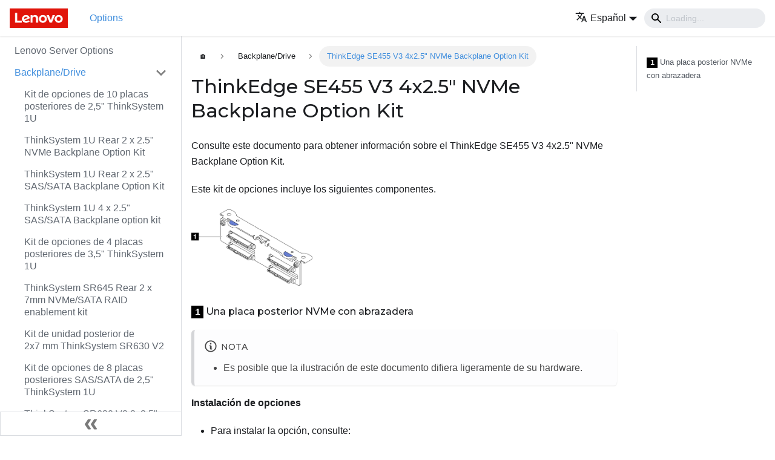

--- FILE ---
content_type: text/html
request_url: https://serveroption.lenovo.com/es/backplane_drive_options/backplane_drive_se455_v3_nvme_backplane/
body_size: 11860
content:
<!doctype html>
<html lang="es" dir="ltr" class="docs-wrapper docs-doc-page docs-version-current plugin-docs plugin-id-default docs-doc-id-backplane_drive_options/backplane_drive_se455_v3_nvme_backplane">
<head>
<meta charset="UTF-8">
<meta name="viewport" content="width=device-width,initial-scale=1">
<meta name="generator" content="Docusaurus v2.0.0-beta.18">
<link rel="preconnect" href="https://www.google-analytics.com">
<link rel="preconnect" href="https://www.googletagmanager.com">
<script async src="https://www.googletagmanager.com/gtag/js?id=G-QKLZ2B7KN6"></script>
<script>function gtag(){dataLayer.push(arguments)}window.dataLayer=window.dataLayer||[],gtag("js",new Date),gtag("config","G-QKLZ2B7KN6",{anonymize_ip:!0})</script><title data-rh="true">ThinkEdge SE455 V3 4x2.5&quot; NVMe Backplane Option Kit | Lenovo Server Options</title><meta data-rh="true" name="twitter:card" content="summary_large_image"><meta data-rh="true" property="og:url" content="https://serveroption.lenovo.com/es/backplane_drive_options/backplane_drive_se455_v3_nvme_backplane"><meta data-rh="true" name="docusaurus_locale" content="es"><meta data-rh="true" name="docsearch:language" content="es"><meta data-rh="true" name="docusaurus_version" content="current"><meta data-rh="true" name="docusaurus_tag" content="docs-default-current"><meta data-rh="true" name="docsearch:version" content="current"><meta data-rh="true" name="docsearch:docusaurus_tag" content="docs-default-current"><meta data-rh="true" property="og:title" content="ThinkEdge SE455 V3 4x2.5&quot; NVMe Backplane Option Kit | Lenovo Server Options"><meta data-rh="true" name="description" content="Consulte este documento para obtener información sobre el ThinkEdge SE455 V3 4x2.5&quot; NVMe Backplane Option Kit."><meta data-rh="true" property="og:description" content="Consulte este documento para obtener información sobre el ThinkEdge SE455 V3 4x2.5&quot; NVMe Backplane Option Kit."><meta data-rh="true" property="og:image" content="https://serveroption.lenovo.com/es/files/backplane_drive_options/se455v3-320-suo-200_soc.png"><meta data-rh="true" name="twitter:image" content="https://serveroption.lenovo.com/es/files/backplane_drive_options/se455v3-320-suo-200_soc.png"><link data-rh="true" rel="icon" href="/es/img/favicon.ico"><link data-rh="true" rel="canonical" href="https://serveroption.lenovo.com/es/backplane_drive_options/backplane_drive_se455_v3_nvme_backplane"><link data-rh="true" rel="alternate" href="https://serveroption.lenovo.com/backplane_drive_options/backplane_drive_se455_v3_nvme_backplane" hreflang="en"><link data-rh="true" rel="alternate" href="https://serveroption.lenovo.com/de/backplane_drive_options/backplane_drive_se455_v3_nvme_backplane" hreflang="de"><link data-rh="true" rel="alternate" href="https://serveroption.lenovo.com/es/backplane_drive_options/backplane_drive_se455_v3_nvme_backplane" hreflang="es"><link data-rh="true" rel="alternate" href="https://serveroption.lenovo.com/fr/backplane_drive_options/backplane_drive_se455_v3_nvme_backplane" hreflang="fr"><link data-rh="true" rel="alternate" href="https://serveroption.lenovo.com/it/backplane_drive_options/backplane_drive_se455_v3_nvme_backplane" hreflang="it"><link data-rh="true" rel="alternate" href="https://serveroption.lenovo.com/ja/backplane_drive_options/backplane_drive_se455_v3_nvme_backplane" hreflang="ja"><link data-rh="true" rel="alternate" href="https://serveroption.lenovo.com/ko/backplane_drive_options/backplane_drive_se455_v3_nvme_backplane" hreflang="ko"><link data-rh="true" rel="alternate" href="https://serveroption.lenovo.com/pt-BR/backplane_drive_options/backplane_drive_se455_v3_nvme_backplane" hreflang="pt-BR"><link data-rh="true" rel="alternate" href="https://serveroption.lenovo.com/ru/backplane_drive_options/backplane_drive_se455_v3_nvme_backplane" hreflang="ru"><link data-rh="true" rel="alternate" href="https://serveroption.lenovo.com/th/backplane_drive_options/backplane_drive_se455_v3_nvme_backplane" hreflang="th"><link data-rh="true" rel="alternate" href="https://serveroption.lenovo.com/zh-CN/backplane_drive_options/backplane_drive_se455_v3_nvme_backplane" hreflang="zh-CN"><link data-rh="true" rel="alternate" href="https://serveroption.lenovo.com/zh-TW/backplane_drive_options/backplane_drive_se455_v3_nvme_backplane" hreflang="zh-TW"><link data-rh="true" rel="alternate" href="https://serveroption.lenovo.com/backplane_drive_options/backplane_drive_se455_v3_nvme_backplane" hreflang="x-default"><link rel="stylesheet" href="/es/assets/css/styles.css">
<link rel="preload" href="/es/assets/js/runtime~main.js" as="script">
<link rel="preload" href="/es/assets/js/main.js" as="script">
</head>
<body class="navigation-with-keyboard">
<script>!function(){function t(t){document.documentElement.setAttribute("data-theme",t)}var e=function(){var t=null;try{t=localStorage.getItem("theme")}catch(t){}return t}();t(null!==e?e:"light")}()</script><div id="__docusaurus">
<div role="region"><a href="#" class="skipToContent_ZgBM">Saltar al contenido principal</a></div><nav class="navbar navbar--fixed-top"><div class="navbar__inner"><div class="navbar__items"><button aria-label="Navigation bar toggle" class="navbar__toggle clean-btn" type="button" tabindex="0"><svg width="30" height="30" viewBox="0 0 30 30" aria-hidden="true"><path stroke="currentColor" stroke-linecap="round" stroke-miterlimit="10" stroke-width="2" d="M4 7h22M4 15h22M4 23h22"></path></svg></button><a class="navbar__brand" href="/es/"><div class="navbar__logo"><img src="/es/img/logo.png" alt="Lenovo Logo" class="themedImage_W2Cr themedImage--light_TfLj"><img src="/es/img/logo.png" alt="Lenovo Logo" class="themedImage_W2Cr themedImage--dark_oUvU"></div></a><a class="navbar__item navbar__link navbar__link--active" href="/es/">Options</a></div><div class="navbar__items navbar__items--right"><div class="navbar__item dropdown dropdown--hoverable dropdown--right"><a href="#" aria-haspopup="true" aria-expanded="false" role="button" class="navbar__link"><span><svg viewBox="0 0 24 24" width="20" height="20" aria-hidden="true" class="iconLanguage_dNtB"><path fill="currentColor" d="M12.87 15.07l-2.54-2.51.03-.03c1.74-1.94 2.98-4.17 3.71-6.53H17V4h-7V2H8v2H1v1.99h11.17C11.5 7.92 10.44 9.75 9 11.35 8.07 10.32 7.3 9.19 6.69 8h-2c.73 1.63 1.73 3.17 2.98 4.56l-5.09 5.02L4 19l5-5 3.11 3.11.76-2.04zM18.5 10h-2L12 22h2l1.12-3h4.75L21 22h2l-4.5-12zm-2.62 7l1.62-4.33L19.12 17h-3.24z"></path></svg><span>Español</span></span></a><ul class="dropdown__menu"><li><a href="/backplane_drive_options/backplane_drive_se455_v3_nvme_backplane" target="_self" rel="noopener noreferrer" class="dropdown__link">English</a></li><li><a href="/de/backplane_drive_options/backplane_drive_se455_v3_nvme_backplane" target="_self" rel="noopener noreferrer" class="dropdown__link">Deutsch</a></li><li><a href="/es/backplane_drive_options/backplane_drive_se455_v3_nvme_backplane" target="_self" rel="noopener noreferrer" class="dropdown__link dropdown__link--active">Español</a></li><li><a href="/fr/backplane_drive_options/backplane_drive_se455_v3_nvme_backplane" target="_self" rel="noopener noreferrer" class="dropdown__link">Français</a></li><li><a href="/it/backplane_drive_options/backplane_drive_se455_v3_nvme_backplane" target="_self" rel="noopener noreferrer" class="dropdown__link">Italiano</a></li><li><a href="/ja/backplane_drive_options/backplane_drive_se455_v3_nvme_backplane" target="_self" rel="noopener noreferrer" class="dropdown__link">日本語</a></li><li><a href="/ko/backplane_drive_options/backplane_drive_se455_v3_nvme_backplane" target="_self" rel="noopener noreferrer" class="dropdown__link">한국어</a></li><li><a href="/pt-BR/backplane_drive_options/backplane_drive_se455_v3_nvme_backplane" target="_self" rel="noopener noreferrer" class="dropdown__link">Português do Brasil</a></li><li><a href="/ru/backplane_drive_options/backplane_drive_se455_v3_nvme_backplane" target="_self" rel="noopener noreferrer" class="dropdown__link">Русский</a></li><li><a href="/th/backplane_drive_options/backplane_drive_se455_v3_nvme_backplane" target="_self" rel="noopener noreferrer" class="dropdown__link">ภาษาไทย</a></li><li><a href="/zh-CN/backplane_drive_options/backplane_drive_se455_v3_nvme_backplane" target="_self" rel="noopener noreferrer" class="dropdown__link">简体中文</a></li><li><a href="/zh-TW/backplane_drive_options/backplane_drive_se455_v3_nvme_backplane" target="_self" rel="noopener noreferrer" class="dropdown__link">繁體中文</a></li></ul></div><div class="navbar__search"><span aria-label="expand searchbar" role="button" class="search-icon" tabindex="0"></span><input type="search" id="search_input_react" placeholder="Loading..." aria-label="Search" class="navbar__search-input search-bar" disabled=""></div></div></div><div role="presentation" class="navbar-sidebar__backdrop"></div></nav><div class="main-wrapper"><div class="docPage_P2Lg"><button aria-label="Volver al principio" class="clean-btn theme-back-to-top-button backToTopButton_RiI4" type="button"></button><aside class="theme-doc-sidebar-container docSidebarContainer_rKC_"><div class="sidebar_RiAD"><nav class="menu thin-scrollbar menu_izAj"><ul class="theme-doc-sidebar-menu menu__list"><li class="theme-doc-sidebar-item-link theme-doc-sidebar-item-link-level-1 menu__list-item"><a class="menu__link" href="/es/">Lenovo Server Options</a></li><li class="theme-doc-sidebar-item-category theme-doc-sidebar-item-category-level-1 menu__list-item"><div class="menu__list-item-collapsible"><a class="menu__link menu__link--sublist menu__link--active" aria-expanded="true" href="/es/backplane_drive_options/">Backplane/Drive</a><button aria-label="Toggle the collapsible sidebar category &#x27;Backplane/Drive&#x27;" type="button" class="clean-btn menu__caret"></button></div><ul style="display:block;overflow:visible;height:auto" class="menu__list"><li class="theme-doc-sidebar-item-link theme-doc-sidebar-item-link-level-2 menu__list-item"><a class="menu__link" tabindex="0" href="/es/backplane_drive_options/1u_10x25_bp_option_kit">Kit de opciones de 10 placas posteriores de 2,5&quot; ThinkSystem 1U</a></li><li class="theme-doc-sidebar-item-link theme-doc-sidebar-item-link-level-2 menu__list-item"><a class="menu__link" tabindex="0" href="/es/backplane_drive_options/1u_25_nvme_2bay_rear_bp_option_kit">ThinkSystem 1U Rear 2 x 2.5&quot; NVMe Backplane Option Kit</a></li><li class="theme-doc-sidebar-item-link theme-doc-sidebar-item-link-level-2 menu__list-item"><a class="menu__link" tabindex="0" href="/es/backplane_drive_options/1u_25_satasas_2bay_rear_bp_option_kit">ThinkSystem 1U Rear 2 x 2.5&quot; SAS/SATA Backplane Option Kit</a></li><li class="theme-doc-sidebar-item-link theme-doc-sidebar-item-link-level-2 menu__list-item"><a class="menu__link" tabindex="0" href="/es/backplane_drive_options/1u_4x25_sassata_bp_option_kit">ThinkSystem 1U 4 x 2.5&quot; SAS/SATA Backplane option kit</a></li><li class="theme-doc-sidebar-item-link theme-doc-sidebar-item-link-level-2 menu__list-item"><a class="menu__link" tabindex="0" href="/es/backplane_drive_options/1u_4x35_bp_option_kit">Kit de opciones de 4 placas posteriores de 3,5&quot; ThinkSystem 1U</a></li><li class="theme-doc-sidebar-item-link theme-doc-sidebar-item-link-level-2 menu__list-item"><a class="menu__link" tabindex="0" href="/es/backplane_drive_options/1u_7mm_2_bay_rear_bp_option_kit">ThinkSystem SR645 Rear 2 x 7mm NVMe/SATA RAID enablement kit</a></li><li class="theme-doc-sidebar-item-link theme-doc-sidebar-item-link-level-2 menu__list-item"><a class="menu__link" tabindex="0" href="/es/backplane_drive_options/1u_7mm_bp_option_kit">Kit de unidad posterior de 2x7 mm ThinkSystem SR630 V2</a></li><li class="theme-doc-sidebar-item-link theme-doc-sidebar-item-link-level-2 menu__list-item"><a class="menu__link" tabindex="0" href="/es/backplane_drive_options/1u_8x25_sassata_bp_option_kit">Kit de opciones de 8 placas posteriores SAS/SATA de 2,5&quot; ThinkSystem 1U</a></li><li class="theme-doc-sidebar-item-link theme-doc-sidebar-item-link-level-2 menu__list-item"><a class="menu__link" tabindex="0" href="/es/backplane_drive_options/225sas_rear_drive_kit">ThinkSystem SR630 V2 2x2.5&quot; SATA/SAS Rear Drive Kit</a></li><li class="theme-doc-sidebar-item-link theme-doc-sidebar-item-link-level-2 menu__list-item"><a class="menu__link" tabindex="0" href="/es/backplane_drive_options/2u_2x35_sassata_rear_bp_option_kit">ThinkSystem 2U Rear 2 x 3.5&quot; SAS/SATA Backplane Option Kit</a></li><li class="theme-doc-sidebar-item-link theme-doc-sidebar-item-link-level-2 menu__list-item"><a class="menu__link" tabindex="0" href="/es/backplane_drive_options/2u_4x25_sassata_rear_bp_option_kit">ThinkSystem 2U Rear 4 x 2.5&quot; SAS/SATA Backplane Option Kit</a></li><li class="theme-doc-sidebar-item-link theme-doc-sidebar-item-link-level-2 menu__list-item"><a class="menu__link" tabindex="0" href="/es/backplane_drive_options/2u_4x35_sassata_mid_bp_option_kit">ThinkSystem SR665 Middle 4 x 3.5&quot; SAS/SATA Backplane option kit</a></li><li class="theme-doc-sidebar-item-link theme-doc-sidebar-item-link-level-2 menu__list-item"><a class="menu__link" tabindex="0" href="/es/backplane_drive_options/2u_4x35_sassata_rear_bp_option_kit">ThinkSystem 2U Rear 4 x 3.5&quot; SAS/SATA Backplane Option Kit</a></li><li class="theme-doc-sidebar-item-link theme-doc-sidebar-item-link-level-2 menu__list-item"><a class="menu__link" tabindex="0" href="/es/backplane_drive_options/2u_7mm_nvme_2bay_raid_enablement_kit">ThinkSystem SR665 Rear 2x7mm NVMe RAID Enablement Kit</a></li><li class="theme-doc-sidebar-item-link theme-doc-sidebar-item-link-level-2 menu__list-item"><a class="menu__link" tabindex="0" href="/es/backplane_drive_options/2u_7mm_sata_2bay_raid_enablement_kit">ThinkSystem SR665 Rear 2x7mm SATA RAID Enablement Kit</a></li><li class="theme-doc-sidebar-item-link theme-doc-sidebar-item-link-level-2 menu__list-item"><a class="menu__link" tabindex="0" href="/es/backplane_drive_options/2u_8x25_mid_bp_option_kit">ThinkSystem SR665 Middle 8 x 2.5&quot; Backplane option kit</a></li><li class="theme-doc-sidebar-item-link theme-doc-sidebar-item-link-level-2 menu__list-item"><a class="menu__link" tabindex="0" href="/es/backplane_drive_options/2u_8x25_sassata_rear_bp_option_kit">ThinkSystem 2U Rear 8 x 2.5&quot; SAS/SATA Backplane Option Kit</a></li><li class="theme-doc-sidebar-item-link theme-doc-sidebar-item-link-level-2 menu__list-item"><a class="menu__link" tabindex="0" href="/es/backplane_drive_options/2u_8x35_sassata_bp_option_kit">ThinkSystem 2U 8 x 3.5&quot; SAS/SATA Backplane Option Kit</a></li><li class="theme-doc-sidebar-item-link theme-doc-sidebar-item-link-level-2 menu__list-item"><a class="menu__link" tabindex="0" href="/es/backplane_drive_options/4M17A14200_thinksystem_sr250_sr150_4_35_ss_hba_bp_bkt_kit_x30">ThinkSystem SR250/SR150 4x3.5&quot; SS HBA BP Bracket Kit (x30)</a></li><li class="theme-doc-sidebar-item-link theme-doc-sidebar-item-link-level-2 menu__list-item"><a class="menu__link" tabindex="0" href="/es/backplane_drive_options/4M17A80601_thinksystem_sr250_sr150_4_35_ss_hba_bp_bkt_kit_x40">ThinkSystem SR250/SR150 4x3.5&quot; SS HBA BP Bracket Kit (x40)</a></li><li class="theme-doc-sidebar-item-link theme-doc-sidebar-item-link-level-2 menu__list-item"><a class="menu__link" tabindex="0" href="/es/backplane_drive_options/SN550_nvme_backplane">Placa posterior ThinkSystem SN550 NVMe PCIe SSD</a></li><li class="theme-doc-sidebar-item-link theme-doc-sidebar-item-link-level-2 menu__list-item"><a class="menu__link" tabindex="0" href="/es/backplane_drive_options/SN550_sata_backplane">Placa posterior de ThinkSystem SATA HDD/SSD para SN550</a></li><li class="theme-doc-sidebar-item-link theme-doc-sidebar-item-link-level-2 menu__list-item"><a class="menu__link" tabindex="0" href="/es/backplane_drive_options/SN850_nvme_backplane">Kit de habilitación ThinkSystem SN850 NVMe PCIe SSD</a></li><li class="theme-doc-sidebar-item-link theme-doc-sidebar-item-link-level-2 menu__list-item"><a class="menu__link" tabindex="0" href="/es/backplane_drive_options/SN850_sata_backplane">Kit ThinkSystem SN850 SATA HDD/SSD</a></li><li class="theme-doc-sidebar-item-link theme-doc-sidebar-item-link-level-2 menu__list-item"><a class="menu__link" tabindex="0" href="/es/backplane_drive_options/SR530_SR630_2.5SATASAS_8_Bay_BackplaneKit">Kit ThinkSystem SR530/SR630 de placa posterior de 8 bahías SATA/SAS de 2,5 pulgadas</a></li><li class="theme-doc-sidebar-item-link theme-doc-sidebar-item-link-level-2 menu__list-item"><a class="menu__link" tabindex="0" href="/es/backplane_drive_options/SR550_SR650_2.5_SATASAS_8_Bay_Backplane_Kit">Kit ThinkSystem SR550/SR650 de placa posterior de 8 bahías SATA/SAS de 2,5 pulgadas</a></li><li class="theme-doc-sidebar-item-link theme-doc-sidebar-item-link-level-2 menu__list-item"><a class="menu__link" tabindex="0" href="/es/backplane_drive_options/SR650_2.5_AnyBay_8_Bay_Backplane_Kit">Kit ThinkSystem SR650 de placa posterior AnyBay de 8 bahías de 2,5 pulgadas</a></li><li class="theme-doc-sidebar-item-link theme-doc-sidebar-item-link-level-2 menu__list-item"><a class="menu__link" tabindex="0" href="/es/backplane_drive_options/SR850_anybay_8bay_backplane">Kit ThinkSystem SR850 de placa posterior AnyBay de 8 bahías de 2,5 pulgadas</a></li><li class="theme-doc-sidebar-item-link theme-doc-sidebar-item-link-level-2 menu__list-item"><a class="menu__link" tabindex="0" href="/es/backplane_drive_options/SR850_sata_8bay_backplane">Kit de placa posterior de 8 bahías SATA/SAS de 2,5 pulgadas ThinkSystem SR850</a></li><li class="theme-doc-sidebar-item-link theme-doc-sidebar-item-link-level-2 menu__list-item"><a class="menu__link" tabindex="0" href="/es/backplane_drive_options/ST550_2.5_SATASAS_4_Bay_Backplane_Kit">Kit ThinkSystem ST550 de placa posterior de 4 bahías SATA/SAS de 2,5 pulgadas</a></li><li class="theme-doc-sidebar-item-link theme-doc-sidebar-item-link-level-2 menu__list-item"><a class="menu__link" tabindex="0" href="/es/backplane_drive_options/ST550_2.5_SATASAS_8_Bay_Backplane_Kit">Kit ThinkSystem ST550 de placa posterior de 8 bahías SATA/SAS de 2,5 pulgadas</a></li><li class="theme-doc-sidebar-item-link theme-doc-sidebar-item-link-level-2 menu__list-item"><a class="menu__link" tabindex="0" href="/es/backplane_drive_options/ST550_3.5_SATASAS_4_Bay_Backplane_Kit">Kit ThinkSystem ST550 de placa posterior de 4 bahías SATA/SAS de 3,5 pulgadas</a></li><li class="theme-doc-sidebar-item-link theme-doc-sidebar-item-link-level-2 menu__list-item"><a class="menu__link" tabindex="0" href="/es/backplane_drive_options/ST550_3.5_Simple_Swap_Bracket_Plate_Kit">Kit ThinkSystem ST550 de placa de soporte de intercambio simple de 3,5 pulgadas</a></li><li class="theme-doc-sidebar-item-link theme-doc-sidebar-item-link-level-2 menu__list-item"><a class="menu__link" tabindex="0" href="/es/backplane_drive_options/ST558_2.5_SATASAS_8_Bay_Backplane_Kit">ThinkSystem ST558 2.5 英寸 SATA/SAS 8 插槽底板套件</a></li><li class="theme-doc-sidebar-item-link theme-doc-sidebar-item-link-level-2 menu__list-item"><a class="menu__link" tabindex="0" href="/es/backplane_drive_options/ThinkSystem_M.2_enablement_kit">Kit de habilitación de ThinkSystem M.2</a></li><li class="theme-doc-sidebar-item-link theme-doc-sidebar-item-link-level-2 menu__list-item"><a class="menu__link" tabindex="0" href="/es/backplane_drive_options/ThinkSystem_M.2_mirroring_enablement_kit">ThinkSystem M.2 con kit de habilitación de duplicación</a></li><li class="theme-doc-sidebar-item-link theme-doc-sidebar-item-link-level-2 menu__list-item"><a class="menu__link" tabindex="0" href="/es/backplane_drive_options/ThinkSystem_SR590_SR650_Rear_HDD_Kit">Kit ThinkSystem SR590/SR650 para HDD posterior</a></li><li class="theme-doc-sidebar-item-link theme-doc-sidebar-item-link-level-2 menu__list-item"><a class="menu__link" tabindex="0" href="/es/backplane_drive_options/ThinkSystem_SR630_Rear_HDD_Kit">Kit ThinkSystem SR630 para HDD posterior</a></li><li class="theme-doc-sidebar-item-link theme-doc-sidebar-item-link-level-2 menu__list-item"><a class="menu__link" tabindex="0" href="/es/backplane_drive_options/backplane_2u_12x35">ThinkSystem 2U 12x3.5&quot; Backplane Option Kit</a></li><li class="theme-doc-sidebar-item-link theme-doc-sidebar-item-link-level-2 menu__list-item"><a class="menu__link" tabindex="0" href="/es/backplane_drive_options/backplane_2u_8x25">ThinkSystem 2U 8x2.5&quot; Backplane Option Kit</a></li><li class="theme-doc-sidebar-item-link theme-doc-sidebar-item-link-level-2 menu__list-item"><a class="menu__link" tabindex="0" href="/es/backplane_drive_options/backplane_2u_v3_12x35_exp">ThinkSystem 2U V3 12x3.5&quot; Expander Backplane Option Kit</a></li><li class="theme-doc-sidebar-item-link theme-doc-sidebar-item-link-level-2 menu__list-item"><a class="menu__link" tabindex="0" href="/es/backplane_drive_options/backplane_2u_v3_24x25_exp">ThinkSystem 2U V3 24x2.5&quot; Expander Backplane Option Kit</a></li><li class="theme-doc-sidebar-item-link theme-doc-sidebar-item-link-level-2 menu__list-item"><a class="menu__link" tabindex="0" href="/es/backplane_drive_options/backplane_drive_25hddfiller">ThinkSystem 2.5&quot; 8* 1x1 HDD Filler Pack Kit</a></li><li class="theme-doc-sidebar-item-link theme-doc-sidebar-item-link-level-2 menu__list-item"><a class="menu__link" tabindex="0" href="/es/backplane_drive_options/backplane_drive_2uv3_rear425_gen5">ThinkSystem 2U V3 Rear 4x2.5&quot; Gen5 Backplane Option Kit</a></li><li class="theme-doc-sidebar-item-link theme-doc-sidebar-item-link-level-2 menu__list-item"><a class="menu__link" tabindex="0" href="/es/backplane_drive_options/backplane_drive_options_sd530_v3_e3s_1t_backplane_kit">ThinkSystem SD530 V3 E3.S 1T Backplane Kit</a></li><li class="theme-doc-sidebar-item-link theme-doc-sidebar-item-link-level-2 menu__list-item"><a class="menu__link" tabindex="0" href="/es/backplane_drive_options/backplane_drive_options_sd535_v3_anybay_6_drive_backplane_kit">ThinkSystem SD535 V3 Anybay 6 Drive Backplane Kit</a></li><li class="theme-doc-sidebar-item-link theme-doc-sidebar-item-link-level-2 menu__list-item"><a class="menu__link" tabindex="0" href="/es/backplane_drive_options/backplane_drive_sd650_v3_sd650_i_v3_dwc_m2_enablement_kit">ThinkSystem SD650, SD650-I V3 DWC M.2 Enablement Option Upgrade Kit</a></li><li class="theme-doc-sidebar-item-link theme-doc-sidebar-item-link-level-2 menu__list-item"><a class="menu__link" tabindex="0" href="/es/backplane_drive_options/backplane_drive_sd650_v3_sd650_i_v3_sata_nvme_storage_kit">ThinkSystem SD650, SD650-I V3 SATA/NVMe Storage Option Upgrade Kit</a></li><li class="theme-doc-sidebar-item-link theme-doc-sidebar-item-link-level-2 menu__list-item"><a class="menu__link" tabindex="0" href="/es/backplane_drive_options/backplane_drive_sd665_v3_dwc_m2">ThinkSystem SD665, SD665-N V3 M.2 enablement kit</a></li><li class="theme-doc-sidebar-item-link theme-doc-sidebar-item-link-level-2 menu__list-item"><a class="menu__link" tabindex="0" href="/es/backplane_drive_options/backplane_drive_sd665_v3_nvme_storage_cage">ThinkSystem SD665 V3 NVMe Storage Option Upgrade Kit</a></li><li class="theme-doc-sidebar-item-link theme-doc-sidebar-item-link-level-2 menu__list-item"><a class="menu__link" tabindex="0" href="/es/backplane_drive_options/backplane_drive_sd665_v3_sata_storage_cage">ThinkSystem SD665 V3 SATA Storage Option Upgrade Kit</a></li><li class="theme-doc-sidebar-item-link theme-doc-sidebar-item-link-level-2 menu__list-item"><a class="menu__link" tabindex="0" href="/es/backplane_drive_options/backplane_drive_se350_v2_15mm_ssd_module">ThinkEdge SE350 V2 15mm SSD Module</a></li><li class="theme-doc-sidebar-item-link theme-doc-sidebar-item-link-level-2 menu__list-item"><a class="menu__link" tabindex="0" href="/es/backplane_drive_options/backplane_drive_se350_v2_7mm_ssd_module">ThinkEdge SE350 V2 7mm SSD Module</a></li><li class="theme-doc-sidebar-item-link theme-doc-sidebar-item-link-level-2 menu__list-item"><a class="menu__link" tabindex="0" href="/es/backplane_drive_options/backplane_drive_se455_v3_internal_drive_kit">ThinkEdge SE455 V3 Internal Drive Bays Option Kit</a></li><li class="theme-doc-sidebar-item-link theme-doc-sidebar-item-link-level-2 menu__list-item"><a class="menu__link menu__link--active" aria-current="page" tabindex="0" href="/es/backplane_drive_options/backplane_drive_se455_v3_nvme_backplane">ThinkEdge SE455 V3 4x2.5&quot; NVMe Backplane Option Kit</a></li><li class="theme-doc-sidebar-item-link theme-doc-sidebar-item-link-level-2 menu__list-item"><a class="menu__link" tabindex="0" href="/es/backplane_drive_options/backplane_drive_se455_v3_sata_backplane">ThinkEdge SE455 V3 4x2.5&quot; SATA Backplane Option Kit</a></li><li class="theme-doc-sidebar-item-link theme-doc-sidebar-item-link-level-2 menu__list-item"><a class="menu__link" tabindex="0" href="/es/backplane_drive_options/backplane_drive_sr250_v3_2x_3.5_ss_sata_+_2x_3.5_ss_nvme_backplane_kit">ThinkSystem SR250 V3 2x3.5&quot; Simple Swap SATA + 2x3.5&quot; Simple Swap NVMe Backplane Kit</a></li><li class="theme-doc-sidebar-item-link theme-doc-sidebar-item-link-level-2 menu__list-item"><a class="menu__link" tabindex="0" href="/es/backplane_drive_options/backplane_drive_sr630v4_1u2u_e3.s_2x2t">Thinksystem V4 1U/2U E3.S 2x2T Backplane Option Kit</a></li><li class="theme-doc-sidebar-item-link theme-doc-sidebar-item-link-level-2 menu__list-item"><a class="menu__link" tabindex="0" href="/es/backplane_drive_options/backplane_drive_sr630v4_1u2u_e3.s_4x1t">Thinksystem V4 1U/2U E3.S 4x1T Backplane Option Kit</a></li><li class="theme-doc-sidebar-item-link theme-doc-sidebar-item-link-level-2 menu__list-item"><a class="menu__link" tabindex="0" href="/es/backplane_drive_options/backplane_drive_sr630v4_2x2.5_anybay_gen5_rear">ThinkSystem SR630 V4 2x2.5&quot; Gen5 AnyBay Rear Backplane Option Kit</a></li><li class="theme-doc-sidebar-item-link theme-doc-sidebar-item-link-level-2 menu__list-item"><a class="menu__link" tabindex="0" href="/es/backplane_drive_options/backplane_drive_sr630v4_4x2.5_ sassata">ThinkSystem SR630 V4 4x2.5&quot; SAS/SATA Backplane Option Kit</a></li><li class="theme-doc-sidebar-item-link theme-doc-sidebar-item-link-level-2 menu__list-item"><a class="menu__link" tabindex="0" href="/es/backplane_drive_options/backplane_drive_sr630v4_8x2.5_ sassata">ThinkSystem SR630 V4 8x2.5&quot; SAS/SATA Backplane Option Kit</a></li><li class="theme-doc-sidebar-item-link theme-doc-sidebar-item-link-level-2 menu__list-item"><a class="menu__link" tabindex="0" href="/es/backplane_drive_options/backplane_drive_sr630v4_m2_raid_b540d-2hs_sata_nvme">ThinkSystem SR630 V4 M.2 RAID B540d-2HS SATA/NVMe Enablement Kit</a></li><li class="theme-doc-sidebar-item-link theme-doc-sidebar-item-link-level-2 menu__list-item"><a class="menu__link" tabindex="0" href="/es/backplane_drive_options/backplane_drive_sr635v3_2x2.5_g4_nvme">ThinkSystem SR635 V3 2x2.5&quot; NVMe Backplane Gen4 Option Kit</a></li><li class="theme-doc-sidebar-item-link theme-doc-sidebar-item-link-level-2 menu__list-item"><a class="menu__link" tabindex="0" href="/es/backplane_drive_options/backplane_drive_sr635v3_2x2.5_g4_sas_sata">ThinkSystem SR635 V3 2x2.5&quot; SAS/SATA Gen4 Backplane Kit</a></li><li class="theme-doc-sidebar-item-link theme-doc-sidebar-item-link-level-2 menu__list-item"><a class="menu__link" tabindex="0" href="/es/backplane_drive_options/backplane_drive_sr635v3_7mm_2-bay_nvme_raid">ThinkSystem SR635 V3 7mm NVMe 2-Bay RAID Enablement Kit</a></li><li class="theme-doc-sidebar-item-link theme-doc-sidebar-item-link-level-2 menu__list-item"><a class="menu__link" tabindex="0" href="/es/backplane_drive_options/backplane_drive_sr635v3_7mm_sata_nvme">ThinkSystem SR635 V3 Rear 2x7mm SATA/NVMe Enablement Kit</a></li><li class="theme-doc-sidebar-item-link theme-doc-sidebar-item-link-level-2 menu__list-item"><a class="menu__link" tabindex="0" href="/es/backplane_drive_options/backplane_drive_sr635v3_7mm_sata_nvme_raid">ThinkSystem SR635 V3 Rear 2x7mm SATA/NVMe RAID Enablement Kit</a></li><li class="theme-doc-sidebar-item-link theme-doc-sidebar-item-link-level-2 menu__list-item"><a class="menu__link" tabindex="0" href="/es/backplane_drive_options/backplane_drive_sr635v3_sr645v3_4x2.5_nvme">ThinkSystem SR645 V3/SR635 V3 4x2.5&quot; NVMe Front Backplane Option Kit</a></li><li class="theme-doc-sidebar-item-link theme-doc-sidebar-item-link-level-2 menu__list-item"><a class="menu__link" tabindex="0" href="/es/backplane_drive_options/backplane_drive_sr635v3_sr645v3_edsff_g4_5.9mm">ThinkSystem SR645 V3/SR635 V3 EDSFF E1.S Gen4 5.9mm Backplane Kit</a></li><li class="theme-doc-sidebar-item-link theme-doc-sidebar-item-link-level-2 menu__list-item"><a class="menu__link" tabindex="0" href="/es/backplane_drive_options/backplane_drive_sr650-a-v4_8x25in_anybay_gen5_backplane_option_kit">ThinkSystem SR650/a V4 8x2.5&quot; AnyBay Gen5 Backplane Option Kit</a></li><li class="theme-doc-sidebar-item-link theme-doc-sidebar-item-link-level-2 menu__list-item"><a class="menu__link" tabindex="0" href="/es/backplane_drive_options/backplane_drive_sr650-a-v4_8x25in_nvme_gen5_backplane_option_kit">ThinkSystem SR650/a V4 8x2.5&quot; NVMe Gen5 Backplane Option Kit</a></li><li class="theme-doc-sidebar-item-link theme-doc-sidebar-item-link-level-2 menu__list-item"><a class="menu__link" tabindex="0" href="/es/backplane_drive_options/backplane_drive_sr650-a-v4_8x25in_sas_sata_backplane_option_kit">ThinkSystem SR650/a V4 8x2.5&quot; SAS/SATA Backplane Option Kit</a></li><li class="theme-doc-sidebar-item-link theme-doc-sidebar-item-link-level-2 menu__list-item"><a class="menu__link" tabindex="0" href="/es/backplane_drive_options/backplane_drive_sr650-a-v4_m2_raid_b450p-2hs_sata_nvme_enablement_kit">ThinkSystem SR650/a V4 M.2 RAID B450p-2HS SATA/NVMe Enablement Kit</a></li><li class="theme-doc-sidebar-item-link theme-doc-sidebar-item-link-level-2 menu__list-item"><a class="menu__link" tabindex="0" href="/es/backplane_drive_options/backplane_drive_sr650av4_e3s_non-bp_cage_filler">ThinkSystem SR650a V4 E3.S Non-BP Cage Filler</a></li><li class="theme-doc-sidebar-item-link theme-doc-sidebar-item-link-level-2 menu__list-item"><a class="menu__link" tabindex="0" href="/es/backplane_drive_options/backplane_drive_sr650v3_7mm_2-bay_nvme_raid">ThinkSystem SR650 V3 Rear 2x7mm NVMe RAID Enablement Kit</a></li><li class="theme-doc-sidebar-item-link theme-doc-sidebar-item-link-level-2 menu__list-item"><a class="menu__link" tabindex="0" href="/es/backplane_drive_options/backplane_drive_sr650v3_7mm_raid_b540p_2hs_sata_nvme">ThinkSystem SR650 V3 7mm RAID B540p-2HS SATA/NVMe Enablement Kit</a></li><li class="theme-doc-sidebar-item-link theme-doc-sidebar-item-link-level-2 menu__list-item"><a class="menu__link" tabindex="0" href="/es/backplane_drive_options/backplane_drive_sr650v3_7mm_sata_nvme_raid">ThinkSystem SR650 V3 7mm 2-Bay SATA/NVMe SFF RAID Enablement Kit</a></li><li class="theme-doc-sidebar-item-link theme-doc-sidebar-item-link-level-2 menu__list-item"><a class="menu__link" tabindex="0" href="/es/backplane_drive_options/backplane_drive_sr650v4_12x3.5_sassata">ThinkSystem SR650 V4 12x3.5&quot; SAS/SATA Backplane Option Kit</a></li><li class="theme-doc-sidebar-item-link theme-doc-sidebar-item-link-level-2 menu__list-item"><a class="menu__link" tabindex="0" href="/es/backplane_drive_options/backplane_drive_sr650v4_4x2.5_anybay-rear">ThinkSystem SR650 V4 4x2.5&quot; Anybay Rear Backplane option Kit</a></li><li class="theme-doc-sidebar-item-link theme-doc-sidebar-item-link-level-2 menu__list-item"><a class="menu__link" tabindex="0" href="/es/backplane_drive_options/backplane_drive_sr650v4_4x2.5_nvme-rear">ThinkSystem SR650 V4 4x2.5&quot; NVMe Rear Backplane Option Kit</a></li><li class="theme-doc-sidebar-item-link theme-doc-sidebar-item-link-level-2 menu__list-item"><a class="menu__link" tabindex="0" href="/es/backplane_drive_options/backplane_drive_sr650v4_4x2.5_sassata-rear">ThinkSystem SR650 V4 4x2.5&quot; SAS/SATA Rear Backplane Option Kit</a></li><li class="theme-doc-sidebar-item-link theme-doc-sidebar-item-link-level-2 menu__list-item"><a class="menu__link" tabindex="0" href="/es/backplane_drive_options/backplane_drive_sr650v4_4x3.5_sassata-rear">ThinkSystem SR650 V4 4x3.5&quot; SAS/SATA Rear Backplane Option Kit</a></li><li class="theme-doc-sidebar-item-link theme-doc-sidebar-item-link-level-2 menu__list-item"><a class="menu__link" tabindex="0" href="/es/backplane_drive_options/backplane_drive_sr650v4_8x2.5_nvme-middle">ThinkSystem SR650 V4 8x2.5&quot; NVMe Middle Backplane Option Kit</a></li><li class="theme-doc-sidebar-item-link theme-doc-sidebar-item-link-level-2 menu__list-item"><a class="menu__link" tabindex="0" href="/es/backplane_drive_options/backplane_drive_sr650v4_8x2.5_sassata-middle">ThinkSystem SR650 V4 8x2.5&quot; SAS/SATA Middle Backplane Option Kit</a></li><li class="theme-doc-sidebar-item-link theme-doc-sidebar-item-link-level-2 menu__list-item"><a class="menu__link" tabindex="0" href="/es/backplane_drive_options/backplane_drive_sr650v4_8x2.5_sassata-rear">ThinkSystem SR650 V4 8x2.5&quot; SAS/SATA Rear Backplane Option Kit</a></li><li class="theme-doc-sidebar-item-link theme-doc-sidebar-item-link-level-2 menu__list-item"><a class="menu__link" tabindex="0" href="/es/backplane_drive_options/backplane_drive_sr650v4_8x3.5_sassata+4anybay">ThinkSystem SR650 V4 8x3.5&quot; SAS/SATA + 4 AnyBay Backplane Option Kit</a></li><li class="theme-doc-sidebar-item-link theme-doc-sidebar-item-link-level-2 menu__list-item"><a class="menu__link" tabindex="0" href="/es/backplane_drive_options/backplane_drive_sr650v4_8x3.5_sassata+4nvme">ThinkSystem SR650 V4 8x3.5&quot; SAS/SATA + 4 NVMe Backplane Option Kit</a></li><li class="theme-doc-sidebar-item-link theme-doc-sidebar-item-link-level-2 menu__list-item"><a class="menu__link" tabindex="0" href="/es/backplane_drive_options/backplane_drive_sr650v4_8x3.5_sassata">ThinkSystem SR650 V4 8x3.5&quot; SAS/SATA Backplane Option Kit</a></li><li class="theme-doc-sidebar-item-link theme-doc-sidebar-item-link-level-2 menu__list-item"><a class="menu__link" tabindex="0" href="/es/backplane_drive_options/backplane_drive_sr650v4_m.2_raid_b540d-2hs_satanvme-enablement">ThinkSystem SR650/a V4 M.2 RAID B540d-2HS SATA/NVMe Enablement Kit</a></li><li class="theme-doc-sidebar-item-link theme-doc-sidebar-item-link-level-2 menu__list-item"><a class="menu__link" tabindex="0" href="/es/backplane_drive_options/backplane_drive_sr655_sas_sata_hs_hdd">ThinkSystem SR655 3.5&quot; 10TB 7.2K SAS/SATA HS HDD</a></li><li class="theme-doc-sidebar-item-link theme-doc-sidebar-item-link-level-2 menu__list-item"><a class="menu__link" tabindex="0" href="/es/backplane_drive_options/backplane_drive_sr675v3_1x4_e3.s_backplane_for_8dw_pcie_gpu_base_option_kit">ThinkSystem SR675 V3 1x4 E3.S Backplane for 8DW PCIe GPU Base Option Kit</a></li><li class="theme-doc-sidebar-item-link theme-doc-sidebar-item-link-level-2 menu__list-item"><a class="menu__link" tabindex="0" href="/es/backplane_drive_options/backplane_drive_sr675v3_1x4_e3.s_backplane_for_hgx_nvlink_gpu_base_option_kit">ThinkSystem SR675 V3 1x4 E3.S Backplane for HGX NVLink GPU Base Option Kit</a></li><li class="theme-doc-sidebar-item-link theme-doc-sidebar-item-link-level-2 menu__list-item"><a class="menu__link" tabindex="0" href="/es/backplane_drive_options/backplane_drive_sr675v3_4x_2.5inch_anybay_backplane_option_kit">ThinkSystem SR675 V3 4x2.5” AnyBay Backplane Option</a></li><li class="theme-doc-sidebar-item-link theme-doc-sidebar-item-link-level-2 menu__list-item"><a class="menu__link" tabindex="0" href="/es/backplane_drive_options/backplane_drive_sr675v3_6x_edsff_backplane_option_kit">ThinkSystem 1x6 E1.S EDSFF Backplane Option Kit</a></li><li class="theme-doc-sidebar-item-link theme-doc-sidebar-item-link-level-2 menu__list-item"><a class="menu__link" tabindex="0" href="/es/backplane_drive_options/backplane_drive_sr675v3_8x_2.5-inch_anybay_backplane_option_kit">ThinkSystem SR675 V3 8x2.5&quot; AnyBay Backplane Option Kit</a></li><li class="theme-doc-sidebar-item-link theme-doc-sidebar-item-link-level-2 menu__list-item"><a class="menu__link" tabindex="0" href="/es/backplane_drive_options/backplane_drive_sr850_v3_sr860_v3_7mm_sata_nvme_2-bay_rear_enablement_option_kit">ThinkSystem SR850 V3/SR860 V3 7mm SATA/NVMe 2-Bay Rear Enablement Option Kit</a></li><li class="theme-doc-sidebar-item-link theme-doc-sidebar-item-link-level-2 menu__list-item"><a class="menu__link" tabindex="0" href="/es/backplane_drive_options/backplane_drive_sr850_v3_sr860_v3_8x_2.5-inch_sas_sata_backplane_option_kit">ThinkSystem SR850 V3/SR860 V3 8x 2.5&quot; SAS/SATA Backplane Option Kit</a></li><li class="theme-doc-sidebar-item-link theme-doc-sidebar-item-link-level-2 menu__list-item"><a class="menu__link" tabindex="0" href="/es/backplane_drive_options/backplane_drive_sr850_v4_sr860_v4_e3.s_2x2t_backplane_option_kit">ThinkSystem SR850 V4/SR860 V4 E3.S 2x2T Backplane Option Kit</a></li><li class="theme-doc-sidebar-item-link theme-doc-sidebar-item-link-level-2 menu__list-item"><a class="menu__link" tabindex="0" href="/es/backplane_drive_options/backplane_drive_sr850_v4_sr860_v4_e3.s_4x1t_backplane_option_kit">ThinkSystem SR850 V4/SR860 V4 E3.S 4x1T Backplane Option Kit</a></li><li class="theme-doc-sidebar-item-link theme-doc-sidebar-item-link-level-2 menu__list-item"><a class="menu__link" tabindex="0" href="/es/backplane_drive_options/backplane_drive_sr850v3_anybay_backplane_option_kit">ThinkSystem SR850 V3 8x 2.5&quot; AnyBay Backplane Option Kit</a></li><li class="theme-doc-sidebar-item-link theme-doc-sidebar-item-link-level-2 menu__list-item"><a class="menu__link" tabindex="0" href="/es/backplane_drive_options/backplane_drive_sr860_v3_8x_2.5-inch_anybay_backplane_option_kit">ThinkSystem SR860 V3 8x 2.5&quot; AnyBay Backplane Option Kit</a></li><li class="theme-doc-sidebar-item-link theme-doc-sidebar-item-link-level-2 menu__list-item"><a class="menu__link" tabindex="0" href="/es/backplane_drive_options/backplane_drive_sr860v4_850_8x2.5_anybay">ThinkSystem SR850 V4/SR860 V4 8x2.5&quot; AnyBay Backplane Option Kit</a></li><li class="theme-doc-sidebar-item-link theme-doc-sidebar-item-link-level-2 menu__list-item"><a class="menu__link" tabindex="0" href="/es/backplane_drive_options/backplane_drive_sr860v4_850_8x2.5_sassata">ThinkSystem SR850 V4/SR860 V4 8x2.5&quot; SAS/SATA Backplane Option Kit</a></li><li class="theme-doc-sidebar-item-link theme-doc-sidebar-item-link-level-2 menu__list-item"><a class="menu__link" tabindex="0" href="/es/backplane_drive_options/backplane_drive_sr860v4_850_external_m.2_raid_b540p-2hs_sata+nvme">ThinkSystem SR850 V4/SR860 V4 External M.2 RAID B540p-2HS SATA/NVMe Enablement Option Kit</a></li><li class="theme-doc-sidebar-item-link theme-doc-sidebar-item-link-level-2 menu__list-item"><a class="menu__link" tabindex="0" href="/es/backplane_drive_options/backplane_drive_sr950_v3_4x_2.5_sas_sata_backplane_option_kit">ThinkSystem SR950 V3 4x 2.5&quot; SAS/SATA Backplane Option Kit</a></li><li class="theme-doc-sidebar-item-link theme-doc-sidebar-item-link-level-2 menu__list-item"><a class="menu__link" tabindex="0" href="/es/backplane_drive_options/backplane_drive_sr950_v3_4x_e3.s_edsff_nvme_pcie_5.0_backplane_option_kit">ThinkSystem SR950 V3 4x E3.S EDSFF NVMe PCIe 5.0 Backplane Option Kit</a></li><li class="theme-doc-sidebar-item-link theme-doc-sidebar-item-link-level-2 menu__list-item"><a class="menu__link" tabindex="0" href="/es/backplane_drive_options/backplane_drive_st250_series_25in_hotswap_hdd_mixed_upgrade_kit">ThinkSystem ST250 Series 8x2.5&quot; Hybrid Hot Swap SAS/SATA Backplane Kit</a></li><li class="theme-doc-sidebar-item-link theme-doc-sidebar-item-link-level-2 menu__list-item"><a class="menu__link" tabindex="0" href="/es/backplane_drive_options/backplane_drive_st250_v3_6x_3.5_sata_hdd_2x_nvme_sata_ss_hdd_upgrade_kit">ThinkSystem ST250 V3 6x3.5&quot; Simple Swap SATA + 2x3.5” Simple Swap NVMe Backplane Kit</a></li><li class="theme-doc-sidebar-item-link theme-doc-sidebar-item-link-level-2 menu__list-item"><a class="menu__link" tabindex="0" href="/es/backplane_drive_options/backplane_drive_st45_v3_1x35_hdd+odd_cage_kit">ThinkSystem ST45 V3 1x3.5&quot; HDD+ODD Cage Kit</a></li><li class="theme-doc-sidebar-item-link theme-doc-sidebar-item-link-level-2 menu__list-item"><a class="menu__link" tabindex="0" href="/es/backplane_drive_options/backplane_drive_st45_v3_2x35_hdd_cage_kit">ThinkSystem ST45 V3 2x 3.5&quot; HDD Cage Kit</a></li><li class="theme-doc-sidebar-item-link theme-doc-sidebar-item-link-level-2 menu__list-item"><a class="menu__link" tabindex="0" href="/es/backplane_drive_options/backplane_drive_st45_v3_m2_screw_kit">ThinkSystem ST45 V3 M.2 Screw Kit</a></li><li class="theme-doc-sidebar-item-link theme-doc-sidebar-item-link-level-2 menu__list-item"><a class="menu__link" tabindex="0" href="/es/backplane_drive_options/backplane_drive_st50v3_3rd_3.5_drive_cage_kit">ThinkSystem ST50 V3 3rd 3.5&quot; HDD Cage kit</a></li><li class="theme-doc-sidebar-item-link theme-doc-sidebar-item-link-level-2 menu__list-item"><a class="menu__link" tabindex="0" href="/es/backplane_drive_options/backplane_drive_st650_v3_2.5_anybay_8bay_backplane_kit">ThinkSystem ST650 V3 2.5&quot; AnyBay 8-Bay Backplane Kit</a></li><li class="theme-doc-sidebar-item-link theme-doc-sidebar-item-link-level-2 menu__list-item"><a class="menu__link" tabindex="0" href="/es/backplane_drive_options/backplane_drive_st650_v3_2.5_nvme_8bay_backplane_kit">ThinkSystem ST650 V3 2.5&quot; NVMe 8-Bay Backplane Kit</a></li><li class="theme-doc-sidebar-item-link theme-doc-sidebar-item-link-level-2 menu__list-item"><a class="menu__link" tabindex="0" href="/es/backplane_drive_options/backplane_drive_st650_v3_2.5_sas_sata_8bay_backplane_kit">ThinkSystem ST650 V3 2.5&quot; SAS/SATA 8-Bay Backplane Kit</a></li><li class="theme-doc-sidebar-item-link theme-doc-sidebar-item-link-level-2 menu__list-item"><a class="menu__link" tabindex="0" href="/es/backplane_drive_options/backplane_drive_st650_v3_3.5_anybay_4bay_backplane_kit">ThinkSystem ST650 V3 3.5&quot; AnyBay 4-Bay Backplane Kit</a></li><li class="theme-doc-sidebar-item-link theme-doc-sidebar-item-link-level-2 menu__list-item"><a class="menu__link" tabindex="0" href="/es/backplane_drive_options/backplane_drive_st650_v3_3.5_nvme_4bay_backplane_kit">ThinkSystem ST650 V3 3.5&quot; NVMe 4-Bay Backplane Kit</a></li><li class="theme-doc-sidebar-item-link theme-doc-sidebar-item-link-level-2 menu__list-item"><a class="menu__link" tabindex="0" href="/es/backplane_drive_options/backplane_drive_st650_v3_3.5_sas_sata_4bay_backplane_kit">ThinkSystem ST650 V3 3.5&quot; SAS/SATA 4-Bay Backplane Kit</a></li><li class="theme-doc-sidebar-item-link theme-doc-sidebar-item-link-level-2 menu__list-item"><a class="menu__link" tabindex="0" href="/es/backplane_drive_options/backplane_drive_thinksystem_v3_4x2.5_nvme_gen4">ThinkSystem V3 1U 4x2.5&quot; NVMe Backplane Option Kit</a></li><li class="theme-doc-sidebar-item-link theme-doc-sidebar-item-link-level-2 menu__list-item"><a class="menu__link" tabindex="0" href="/es/backplane_drive_options/backplane_option_kit_sr630v3_1025_g5_anybay">ThinkSystem SR630 V3 10 x 2.5&quot; Gen5 Backplane Option Kit</a></li><li class="theme-doc-sidebar-item-link theme-doc-sidebar-item-link-level-2 menu__list-item"><a class="menu__link" tabindex="0" href="/es/backplane_drive_options/backplane_option_kit_sr630v3_425_g5_anybay">ThinkSystem 1U V3 4 x 2.5&quot; Anybay Gen5 Backplane Option Kit</a></li><li class="theme-doc-sidebar-item-link theme-doc-sidebar-item-link-level-2 menu__list-item"><a class="menu__link" tabindex="0" href="/es/backplane_drive_options/backplane_option_kit_sr630v3_425_g5_anybay_fio">ThinkSystem 1U V3 4 x 2.5&quot; Gen5 Backplane Option Kit for Front I/O Module</a></li><li class="theme-doc-sidebar-item-link theme-doc-sidebar-item-link-level-2 menu__list-item"><a class="menu__link" tabindex="0" href="/es/backplane_drive_options/backplane_option_kit_sr630v3_7mm_nvme_raid">ThinkSystem SR630 V3 Rear 2x7mm NVMe RAID Enablement Kit</a></li><li class="theme-doc-sidebar-item-link theme-doc-sidebar-item-link-level-2 menu__list-item"><a class="menu__link" tabindex="0" href="/es/backplane_drive_options/backplane_option_kit_sr630v3_7mm_raid_b540p-2hs_sata_nvme">ThinkSystem SR630 V3 7mm RAID B540p-2HS SATA/NVMe Enablement Kit</a></li><li class="theme-doc-sidebar-item-link theme-doc-sidebar-item-link-level-2 menu__list-item"><a class="menu__link" tabindex="0" href="/es/backplane_drive_options/backplane_option_kit_sr630v3_7mm_sata_nvme_cff_raid">ThinkSystem SR630 V3 7mm SATA/NVMe CFF RAID Enablement Kit</a></li><li class="theme-doc-sidebar-item-link theme-doc-sidebar-item-link-level-2 menu__list-item"><a class="menu__link" tabindex="0" href="/es/backplane_drive_options/backplane_option_kit_sr630v3_7mm_sata_nvme_sff_raid">ThinkSystem SR630 V3 7mm 2-Bay SATA/NVMe SFF RAID Enablement Kit</a></li><li class="theme-doc-sidebar-item-link theme-doc-sidebar-item-link-level-2 menu__list-item"><a class="menu__link" tabindex="0" href="/es/backplane_drive_options/backplane_option_kit_sr630v4_10x2.5_anybay">ThinkSystem SR630 V4 10x2.5&quot; AnyBay Gen5 Backplane Option Kit</a></li><li class="theme-doc-sidebar-item-link theme-doc-sidebar-item-link-level-2 menu__list-item"><a class="menu__link" tabindex="0" href="/es/backplane_drive_options/backplane_option_kit_sr630v4_1u2u_m2_sata_nvme_assembly">ThinkSystem V4 Hot Swap M.2 SATA/NVMe Drive Assembly Kit</a></li><li class="theme-doc-sidebar-item-link theme-doc-sidebar-item-link-level-2 menu__list-item"><a class="menu__link" tabindex="0" href="/es/backplane_drive_options/backplane_option_kit_sr630v4_4x2.5_anybay">Thinksystem SR630 V4 4x2.5&quot; AnyBay Gen5 Backplane Option Kit</a></li><li class="theme-doc-sidebar-item-link theme-doc-sidebar-item-link-level-2 menu__list-item"><a class="menu__link" tabindex="0" href="/es/backplane_drive_options/backplane_option_kit_sr630v4_m2_b540p_sata_nvme">ThinkSystem SR630 V4 M.2 RAID B540p 2HS SATA/NVMe Kit</a></li><li class="theme-doc-sidebar-item-link theme-doc-sidebar-item-link-level-2 menu__list-item"><a class="menu__link" tabindex="0" href="/es/backplane_drive_options/backplane_option_kit_v3_1u_1025_g5_anybay">ThinkSystem V3 1U 10 x 2.5&quot; Gen5 Backplane Option Kit</a></li><li class="theme-doc-sidebar-item-link theme-doc-sidebar-item-link-level-2 menu__list-item"><a class="menu__link" tabindex="0" href="/es/backplane_drive_options/backplane_rear_2x7mm_b540p_sata_nvme">ThinkSystem SR635 V3 / SR645 V3 7mm B540p-2HS SATA/NVMe RAID Enablement Kit</a></li><li class="theme-doc-sidebar-item-link theme-doc-sidebar-item-link-level-2 menu__list-item"><a class="menu__link" tabindex="0" href="/es/backplane_drive_options/backplane_sd550v3_anybay_6_drive_backplane_kit_with_cables">ThinkSystem SD550 V3 Anybay 6 Drive Backplane Kit with Cables</a></li><li class="theme-doc-sidebar-item-link theme-doc-sidebar-item-link-level-2 menu__list-item"><a class="menu__link" tabindex="0" href="/es/backplane_drive_options/backplane_sr645v3_2x2.5_ss_bp_suo">ThinkSystem SR645 V3 2x2.5&quot; SAS/SATA Backplane Option Kit</a></li><li class="theme-doc-sidebar-item-link theme-doc-sidebar-item-link-level-2 menu__list-item"><a class="menu__link" tabindex="0" href="/es/backplane_drive_options/backplane_sr645v3_rear_2x2.5_nvme_bp_suo">ThinkSystem SR645 V3 Rear 2x2.5&quot; NVMe Backplane Option Kit</a></li><li class="theme-doc-sidebar-item-link theme-doc-sidebar-item-link-level-2 menu__list-item"><a class="menu__link" tabindex="0" href="/es/backplane_drive_options/backplane_sr645v3_rear_2x7mm_nvme_raid_enablement_kit">ThinkSystem SR645 V3 Rear 2x7mm NVMe RAID Enablement Kit</a></li><li class="theme-doc-sidebar-item-link theme-doc-sidebar-item-link-level-2 menu__list-item"><a class="menu__link" tabindex="0" href="/es/backplane_drive_options/backplane_sr645v3_rear_2x7mm_sata_nvme">ThinkSystem SR645 V3 Rear 2x7mm SATA/NVMe Enablement Kit</a></li><li class="theme-doc-sidebar-item-link theme-doc-sidebar-item-link-level-2 menu__list-item"><a class="menu__link" tabindex="0" href="/es/backplane_drive_options/backplane_sr645v3_rear_2x7mm_sata_nvme_raid_enablement">ThinkSystem SR645 V3 Rear 2x7mm SATA/NVMe RAID Enablement Kit</a></li><li class="theme-doc-sidebar-item-link theme-doc-sidebar-item-link-level-2 menu__list-item"><a class="menu__link" tabindex="0" href="/es/backplane_drive_options/backplane_sr655v3_7mm_nvme_2bay_raid_enablement_kit">ThinkSystem SR655 V3 7mm NVMe 2-Bay Raid Enablement Kit</a></li><li class="theme-doc-sidebar-item-link theme-doc-sidebar-item-link-level-2 menu__list-item"><a class="menu__link" tabindex="0" href="/es/backplane_drive_options/backplane_sr655v3_7mm_sata_nvme_2bay_nonraid_enablement_kit">ThinkSystem SR655 V3 7mm SATA/NVMe 2-Bay Non-Raid Enablement Kit</a></li><li class="theme-doc-sidebar-item-link theme-doc-sidebar-item-link-level-2 menu__list-item"><a class="menu__link" tabindex="0" href="/es/backplane_drive_options/backplane_sr655v3_7mm_sata_nvme_2bay_raid_enablement_kit">ThinkSystem SR655 V3 7mm SATA/NVME 2-Bay Raid Enablement Kit</a></li><li class="theme-doc-sidebar-item-link theme-doc-sidebar-item-link-level-2 menu__list-item"><a class="menu__link" tabindex="0" href="/es/backplane_drive_options/backplane_sr655v3_8x25_g5_anybay_bp_option_kit">ThinkSystem SR655 V3 8x2.5&quot; Gen5 AnyBay Backplane Option Kit</a></li><li class="theme-doc-sidebar-item-link theme-doc-sidebar-item-link-level-2 menu__list-item"><a class="menu__link" tabindex="0" href="/es/backplane_drive_options/backplane_sr655v3_middle_4x35_sas_sata_bp_option_kit">ThinkSystem SR655 V3 4x3.5&quot; SAS/SATA Middle Backplane Option Kit</a></li><li class="theme-doc-sidebar-item-link theme-doc-sidebar-item-link-level-2 menu__list-item"><a class="menu__link" tabindex="0" href="/es/backplane_drive_options/backplane_sr655v3_middle_8x25_nvme_g4_bp_option_kit">ThinkSystem SR655 V3 8x2.5&quot; NVMe Gen4 Middle Backplane Kit</a></li><li class="theme-doc-sidebar-item-link theme-doc-sidebar-item-link-level-2 menu__list-item"><a class="menu__link" tabindex="0" href="/es/backplane_drive_options/backplane_sr655v3_middle_8x25_nvme_g5_bp_option_kit">ThinkSystem SR655 V3 8x2.5&quot; NVMe Gen5 Middle Backplane Kit</a></li><li class="theme-doc-sidebar-item-link theme-doc-sidebar-item-link-level-2 menu__list-item"><a class="menu__link" tabindex="0" href="/es/backplane_drive_options/backplane_sr655v3_middle_8x25_sas_sata_bp_option_kit">ThinkSystem SR655 V3 8x2.5&quot; SAS/SATA Middle Backplane Option Kit</a></li><li class="theme-doc-sidebar-item-link theme-doc-sidebar-item-link-level-2 menu__list-item"><a class="menu__link" tabindex="0" href="/es/backplane_drive_options/backplane_sr665v3_7mm_raid_b540p-2hs_sata_nvme_enablement_kit">ThinkSystem SR655 V3/SR665 V3 7mm RAID B540p-2HS SATA/NVMe Enablement Kit</a></li><li class="theme-doc-sidebar-item-link theme-doc-sidebar-item-link-level-2 menu__list-item"><a class="menu__link" tabindex="0" href="/es/backplane_drive_options/backplane_sr665v3_middle_4x25_backplane_option_kit">ThinkSystem SR665 V3 Middle 4x2.5&quot; Backplane Option Kit</a></li><li class="theme-doc-sidebar-item-link theme-doc-sidebar-item-link-level-2 menu__list-item"><a class="menu__link" tabindex="0" href="/es/backplane_drive_options/backplane_sr665v3_middle_4x35_sas_sata_backplane_option_kit">ThinkSystem SR665 V3 Middle 4x3.5&quot; SAS/SATA Backplane Option Kit</a></li><li class="theme-doc-sidebar-item-link theme-doc-sidebar-item-link-level-2 menu__list-item"><a class="menu__link" tabindex="0" href="/es/backplane_drive_options/backplane_sr665v3_rear_2x7mm_nvme_raid_enablement_kit">ThinkSystem SR665 V3 7mm NVMe 2-Bay RAID Enablement Kit</a></li><li class="theme-doc-sidebar-item-link theme-doc-sidebar-item-link-level-2 menu__list-item"><a class="menu__link" tabindex="0" href="/es/backplane_drive_options/backplane_sr665v3_rear_2x7mm_sata_nvme_enablement_kit">ThinkSystem SR665 V3 Rear 2x7mm SATA/NVMe Enablement Kit</a></li><li class="theme-doc-sidebar-item-link theme-doc-sidebar-item-link-level-2 menu__list-item"><a class="menu__link" tabindex="0" href="/es/backplane_drive_options/backplane_sr665v3_rear_2x7mm_sata_nvme_raid_enablement_kit">ThinkSystem SR665 V3 Rear 2x7mm SATA/NVMe RAID Enablement Kit</a></li><li class="theme-doc-sidebar-item-link theme-doc-sidebar-item-link-level-2 menu__list-item"><a class="menu__link" tabindex="0" href="/es/backplane_drive_options/backplane_sr665v3_sr655v3_rear_4x25_anybay_bp_option_kit">ThinkSystem SR665 V3/SR655 V3 4x2.5&quot; AnyBay Backplane Option Kit</a></li><li class="theme-doc-sidebar-item-link theme-doc-sidebar-item-link-level-2 menu__list-item"><a class="menu__link" tabindex="0" href="/es/backplane_drive_options/bp_7mm_650v2_suo">ThinkSystem SR650 V2 7mm 2-bay NVMe/SATA RAID kit</a></li><li class="theme-doc-sidebar-item-link theme-doc-sidebar-item-link-level-2 menu__list-item"><a class="menu__link" tabindex="0" href="/es/backplane_drive_options/bp_7mm_sr650v3_suo">ThinkSystem SR650 V3 7mm SATA/NVMe 2-Bay Non-Raid Enablement Kit</a></li><li class="theme-doc-sidebar-item-link theme-doc-sidebar-item-link-level-2 menu__list-item"><a class="menu__link" tabindex="0" href="/es/backplane_drive_options/bp_front_835ss_4any_nvme_650v3_suo">ThinkSystem SR650 V3 8x3.5&quot; SAS/SATA + 4x3.5&quot; Backplane Option Kit</a></li><li class="theme-doc-sidebar-item-link theme-doc-sidebar-item-link-level-2 menu__list-item"><a class="menu__link" tabindex="0" href="/es/backplane_drive_options/bp_mid_425_sas_sata_650v3_suo">ThinkSystem SR650 V3 4x2.5&quot; SAS/SATA Middle Backplane Option Kit</a></li><li class="theme-doc-sidebar-item-link theme-doc-sidebar-item-link-level-2 menu__list-item"><a class="menu__link" tabindex="0" href="/es/backplane_drive_options/bp_mid_435_sas_650v2_suo">ThinkSystem SR650 V2 middle 4 x 3.5&#x27;&#x27; SAS/SATA backplane kit</a></li><li class="theme-doc-sidebar-item-link theme-doc-sidebar-item-link-level-2 menu__list-item"><a class="menu__link" tabindex="0" href="/es/backplane_drive_options/bp_mid_435_sas_650v3_suo">ThinkSystem SR650 V3 Middle 4x3.5&quot; SAS/SATA Backplane Option Kit</a></li><li class="theme-doc-sidebar-item-link theme-doc-sidebar-item-link-level-2 menu__list-item"><a class="menu__link" tabindex="0" href="/es/backplane_drive_options/bp_mid_825_nvme_650v3_suo">ThinkSystem SR650 V3 Middle 8x2.5&quot; Gen4/Gen5 NVMe Backplane Option Kit</a></li><li class="theme-doc-sidebar-item-link theme-doc-sidebar-item-link-level-2 menu__list-item"><a class="menu__link" tabindex="0" href="/es/backplane_drive_options/bp_mid_825_sas_nvme_650v2_suo">ThinkSystem SR650 V2 middle 8 x 2.5&#x27;&#x27; SAS/SATA/NVMe backplane kit</a></li><li class="theme-doc-sidebar-item-link theme-doc-sidebar-item-link-level-2 menu__list-item"><a class="menu__link" tabindex="0" href="/es/backplane_drive_options/bp_mid_825_sas_sata_650v3_suo">ThinkSystem SR650 V3 Middle 8x2.5&quot; SAS/SATA Backplane Option Kit</a></li><li class="theme-doc-sidebar-item-link theme-doc-sidebar-item-link-level-2 menu__list-item"><a class="menu__link" tabindex="0" href="/es/backplane_drive_options/sd630v2_drive_cage_15mm_kit">Kit de compartimientos de unidad NVMe de 2,5&quot; ThinkSystem SD630 V2</a></li><li class="theme-doc-sidebar-item-link theme-doc-sidebar-item-link-level-2 menu__list-item"><a class="menu__link" tabindex="0" href="/es/backplane_drive_options/sd630v2_drive_cage_7mm_kit">Kit de compartimientos de unidad de 7 mm y 2,5&quot; ThinkSystem SD630 V2</a></li><li class="theme-doc-sidebar-item-link theme-doc-sidebar-item-link-level-2 menu__list-item"><a class="menu__link" tabindex="0" href="/es/backplane_drive_options/sd630v2_m2_two_bay_enablement_kit">Kit de habilitación de 2 bahías M.2 ThinkSystem para sistemas densos</a></li><li class="theme-doc-sidebar-item-link theme-doc-sidebar-item-link-level-2 menu__list-item"><a class="menu__link" tabindex="0" href="/es/backplane_drive_options/sd650_240gb_ssd">SSD ThinkSystem SD650 de 2,5 pulgadas PM863a de 240 GB SATA de 6 GB de intercambio en caliente introductorio</a></li><li class="theme-doc-sidebar-item-link theme-doc-sidebar-item-link-level-2 menu__list-item"><a class="menu__link" tabindex="0" href="/es/backplane_drive_options/sd650_480gb_ssd">SSD ThinkSystem SD650 de 2,5 pulgadas PM863a de 480 GB SATA de 6 GB de intercambio en caliente introductorio</a></li><li class="theme-doc-sidebar-item-link theme-doc-sidebar-item-link-level-2 menu__list-item"><a class="menu__link" tabindex="0" href="/es/backplane_drive_options/sd650_960gb_ssd">SSD ThinkSystem SD650 U.2 PX04PMB de 960 GB de uso general NVMe PCIe 3.0 x4 de intercambio en caliente</a></li><li class="theme-doc-sidebar-item-link theme-doc-sidebar-item-link-level-2 menu__list-item"><a class="menu__link" tabindex="0" href="/es/backplane_drive_options/se350_1.92tb_sata_sed_ssd">ThinkSystem SE350 SSD SED SATA de 1,92 TB</a></li><li class="theme-doc-sidebar-item-link theme-doc-sidebar-item-link-level-2 menu__list-item"><a class="menu__link" tabindex="0" href="/es/backplane_drive_options/se350_1.92tb_sata_ssd">ThinkSystem SE350 SSD SATA de 1,92 TB</a></li><li class="theme-doc-sidebar-item-link theme-doc-sidebar-item-link-level-2 menu__list-item"><a class="menu__link" tabindex="0" href="/es/backplane_drive_options/se350_1tb_nmve_ssd">ThinkSystem SE350 SSD NVMe de 1 TB</a></li><li class="theme-doc-sidebar-item-link theme-doc-sidebar-item-link-level-2 menu__list-item"><a class="menu__link" tabindex="0" href="/es/backplane_drive_options/se350_2tb_nvme_ssd">ThinkSystem SE350 SSD NVMe de 2 TB</a></li><li class="theme-doc-sidebar-item-link theme-doc-sidebar-item-link-level-2 menu__list-item"><a class="menu__link" tabindex="0" href="/es/backplane_drive_options/se350_480gb_sata_sed_ssd">ThinkSystem SE350 SSD SED SATA de 480 GB</a></li><li class="theme-doc-sidebar-item-link theme-doc-sidebar-item-link-level-2 menu__list-item"><a class="menu__link" tabindex="0" href="/es/backplane_drive_options/se350_650gb_nvme_cache_ssd_drive">ThinkSystem SE350 unidad SSD de memoria caché NVMe de 650 GB</a></li><li class="theme-doc-sidebar-item-link theme-doc-sidebar-item-link-level-2 menu__list-item"><a class="menu__link" tabindex="0" href="/es/backplane_drive_options/se350_960gb_sata_sed_ssd">ThinkSystem SE350 SSD SED SATA de 960 GB</a></li><li class="theme-doc-sidebar-item-link theme-doc-sidebar-item-link-level-2 menu__list-item"><a class="menu__link" tabindex="0" href="/es/backplane_drive_options/se350_industrial_drive_100gb_sata_sed_ssd">ThinkSystem SE350 Unidad industrial SSD SED SATA de 100 GB</a></li><li class="theme-doc-sidebar-item-link theme-doc-sidebar-item-link-level-2 menu__list-item"><a class="menu__link" tabindex="0" href="/es/backplane_drive_options/se350_industrial_drive_100gb_sata_ssd">ThinkSystem SE350 SSD SATA de unidad industrial de 100 GB</a></li><li class="theme-doc-sidebar-item-link theme-doc-sidebar-item-link-level-2 menu__list-item"><a class="menu__link" tabindex="0" href="/es/backplane_drive_options/se350_industrial_drive_480gb_sata_sed_ssd">ThinkSystem SE350 Unidad industrial SSD SED SATA de 480 GB</a></li><li class="theme-doc-sidebar-item-link theme-doc-sidebar-item-link-level-2 menu__list-item"><a class="menu__link" tabindex="0" href="/es/backplane_drive_options/se350_industrial_drive_480gb_sata_ssd">ThinkSystem SE350 SSD SATA de unidad industrial de 480 GB</a></li><li class="theme-doc-sidebar-item-link theme-doc-sidebar-item-link-level-2 menu__list-item"><a class="menu__link" tabindex="0" href="/es/backplane_drive_options/se350_industrial_drive_800gb_sata_sed_ssd">ThinkSystem SE350 Unidad industrial SSD SED SATA de 800 GB</a></li><li class="theme-doc-sidebar-item-link theme-doc-sidebar-item-link-level-2 menu__list-item"><a class="menu__link" tabindex="0" href="/es/backplane_drive_options/se350_industrial_drive_800gb_sata_ssd">ThinkSystem SE350 SSD SATA de unidad industrial de 800 GB</a></li><li class="theme-doc-sidebar-item-link theme-doc-sidebar-item-link-level-2 menu__list-item"><a class="menu__link" tabindex="0" href="/es/backplane_drive_options/se350_m.2_sata_4-bay_data_raid_mirroring_kit">ThinkSystem SE350 Kit de habilitación de duplicación RAID de datos de 4 bahías SATA M.2</a></li><li class="theme-doc-sidebar-item-link theme-doc-sidebar-item-link-level-2 menu__list-item"><a class="menu__link" tabindex="0" href="/es/backplane_drive_options/se350_m.2_sata_nvme_4-bay_data_drive_kit">ThinkSystem SE350 Kit de habilitación de unidad de datos de 4 bahías SATA/NVMe M.2</a></li><li class="theme-doc-sidebar-item-link theme-doc-sidebar-item-link-level-2 menu__list-item"><a class="menu__link" tabindex="0" href="/es/backplane_drive_options/sr550_590_650_3.5_satasas_12_bay_backplane_kit">Kit de placa posterior ThinkSystem SR550/SR590/SR650 de 3,5 pulgadas SATA/SAS y 12 bahías</a></li><li class="theme-doc-sidebar-item-link theme-doc-sidebar-item-link-level-2 menu__list-item"><a class="menu__link" tabindex="0" href="/es/backplane_drive_options/sr550_590_650_3.5_satasas_8_bay_backplane_kit">Kit ThinkSystem SR550/SR590/SR650 de placa posterior de 8 bahías SATA/SAS de 3,5 pulgadas</a></li><li class="theme-doc-sidebar-item-link theme-doc-sidebar-item-link-level-2 menu__list-item"><a class="menu__link" tabindex="0" href="/es/backplane_drive_options/sr570_630_2.5_anybay_10_bay_backplane_kit">Kit de placa posterior ThinkSystem SR570/SR630 de 2,5 pulgadas y 10 bahías AnyBay</a></li><li class="theme-doc-sidebar-item-link theme-doc-sidebar-item-link-level-2 menu__list-item"><a class="menu__link" tabindex="0" href="/es/backplane_drive_options/sr590_sr650_3.5_anybay_12_bay_backplane_kit">Kit de placa posterior ThinkSystem SR590/SR650 de 3,5 pulgadas y 12 bahías AnyBay</a></li><li class="theme-doc-sidebar-item-link theme-doc-sidebar-item-link-level-2 menu__list-item"><a class="menu__link" tabindex="0" href="/es/backplane_drive_options/sr630v2_1u_25_nvme_2bay_rear_bp_option_kit">ThinkSystem SR630 V2 2x2.5&quot; NVMe Rear Drive Kit</a></li><li class="theme-doc-sidebar-item-link theme-doc-sidebar-item-link-level-2 menu__list-item"><a class="menu__link" tabindex="0" href="/es/backplane_drive_options/sr630v3_1025_backplane_option_kit">ThinkSystem V3 1U 10 x 2.5&quot; Backplane Option Kit</a></li><li class="theme-doc-sidebar-item-link theme-doc-sidebar-item-link-level-2 menu__list-item"><a class="menu__link" tabindex="0" href="/es/backplane_drive_options/sr630v3_1025_g4_anybay_backplane_option_kit">ThinkSystem V3 1U 10 x 2.5&quot; Gen4 AnyBay Backplane Option Kit</a></li><li class="theme-doc-sidebar-item-link theme-doc-sidebar-item-link-level-2 menu__list-item"><a class="menu__link" tabindex="0" href="/es/backplane_drive_options/sr630v3_425_backplane_option_kit">ThinkSystem V3 1U 4 x 2.5&quot; Backplane Option Kit</a></li><li class="theme-doc-sidebar-item-link theme-doc-sidebar-item-link-level-2 menu__list-item"><a class="menu__link" tabindex="0" href="/es/backplane_drive_options/sr630v3_435_backplane_option_kit">ThinkSystem V3 1U 4 x 3.5&quot; Backplane Option Kit</a></li><li class="theme-doc-sidebar-item-link theme-doc-sidebar-item-link-level-2 menu__list-item"><a class="menu__link" tabindex="0" href="/es/backplane_drive_options/sr630v3_825_sassata_backplane_option_kit">ThinkSystem V3 1U 8 x 2.5&quot; SAS/SATA Backplane Option Kit</a></li><li class="theme-doc-sidebar-item-link theme-doc-sidebar-item-link-level-2 menu__list-item"><a class="menu__link" tabindex="0" href="/es/backplane_drive_options/sr630v3_rear_225_nvme_backplane_option_kit">ThinkSystem V3 1U 2 x 2.5&quot; NVMe Backplane Option Kit</a></li><li class="theme-doc-sidebar-item-link theme-doc-sidebar-item-link-level-2 menu__list-item"><a class="menu__link" tabindex="0" href="/es/backplane_drive_options/sr630v3_rear_225_sassata_backplane_option_kit">ThinkSystem V3 1U 2 x 2.5&quot; SAS/SATA Backplane Option Kit</a></li><li class="theme-doc-sidebar-item-link theme-doc-sidebar-item-link-level-2 menu__list-item"><a class="menu__link" tabindex="0" href="/es/backplane_drive_options/sr630v3_rear_7mm_backplane_option_kit">ThinkSystem SR630 V3 7mm SATA/NVMe 2-Bay Non-Raid Enablement Kit</a></li><li class="theme-doc-sidebar-item-link theme-doc-sidebar-item-link-level-2 menu__list-item"><a class="menu__link" tabindex="0" href="/es/backplane_drive_options/sr635_2.5_10_gen4_anybay_backplane_kit">ThinkSystem SR635 2.5&quot; 10 Gen4 AnyBay Backplane Kit</a></li><li class="theme-doc-sidebar-item-link theme-doc-sidebar-item-link-level-2 menu__list-item"><a class="menu__link" tabindex="0" href="/es/backplane_drive_options/sr635_2.5_4_gen3_anybay_10-bay_backplane_kit">ThinkSystem SR635 2.5&quot; 4 Gen3 AnyBay 10-Bay Backplane Kit</a></li><li class="theme-doc-sidebar-item-link theme-doc-sidebar-item-link-level-2 menu__list-item"><a class="menu__link" tabindex="0" href="/es/backplane_drive_options/sr635_2.5_nvme_gen4_2-bay_rear_drive_kit">ThinkSystem SR635 2.5&quot; NVMe Gen4 2-Bay Rear Drive Kit</a></li><li class="theme-doc-sidebar-item-link theme-doc-sidebar-item-link-level-2 menu__list-item"><a class="menu__link" tabindex="0" href="/es/backplane_drive_options/sr635_2.5_nvme_gen4_4-bay_middle_drive_kit">ThinkSystem SR635 2.5&quot; NVMe Gen4 4-Bay Middle Drive Kit</a></li><li class="theme-doc-sidebar-item-link theme-doc-sidebar-item-link-level-2 menu__list-item"><a class="menu__link" tabindex="0" href="/es/backplane_drive_options/sr635_2.5_sata_sas_2-bay_rear_drive_kit">ThinkSystem SR635 2.5&quot; SATA/SAS 2-Bay Rear Drive Kit</a></li><li class="theme-doc-sidebar-item-link theme-doc-sidebar-item-link-level-2 menu__list-item"><a class="menu__link" tabindex="0" href="/es/backplane_drive_options/sr635_2.5_sata_sas_8_bay_backplane_kit">ThinkSystem SR635 2.5&quot; SATA/SAS 8-Bay Backplane Kit</a></li><li class="theme-doc-sidebar-item-link theme-doc-sidebar-item-link-level-2 menu__list-item"><a class="menu__link" tabindex="0" href="/es/backplane_drive_options/sr635_3.5_sata_sas_4_bay_backplane_kit">ThinkSystem SR635 3.5&quot; SATA/SAS 4-Bay Backplane Kit</a></li><li class="theme-doc-sidebar-item-link theme-doc-sidebar-item-link-level-2 menu__list-item"><a class="menu__link" tabindex="0" href="/es/backplane_drive_options/sr650_20nvme_upgrade_kit">Kit de actualización de ThinkSystem SR650 U.2 de 20 bahías</a></li><li class="theme-doc-sidebar-item-link theme-doc-sidebar-item-link-level-2 menu__list-item"><a class="menu__link" tabindex="0" href="/es/backplane_drive_options/sr650_24nvme_upgrade_kit">Kit de actualización de ThinkSystem SR650 U.2 de 24 bahías</a></li><li class="theme-doc-sidebar-item-link theme-doc-sidebar-item-link-level-2 menu__list-item"><a class="menu__link" tabindex="0" href="/es/backplane_drive_options/sr650v2_12x35anyexp_backplane">ThinkSystem SR650 V2 12 x 3.5-inch AnyBay Expander Backplane</a></li><li class="theme-doc-sidebar-item-link theme-doc-sidebar-item-link-level-2 menu__list-item"><a class="menu__link" tabindex="0" href="/es/backplane_drive_options/sr650v2_12x35sasexp_backplane">ThinkSystem SR650 V2 12 x 3.5-inch SAS/SATA Expander Backplane</a></li><li class="theme-doc-sidebar-item-link theme-doc-sidebar-item-link-level-2 menu__list-item"><a class="menu__link" tabindex="0" href="/es/backplane_drive_options/sr655_2.5_nvme_gen4_4-bay_rear_drive_kit">ThinkSystem SR655 2.5&quot; NVMe Gen4 4-Bay Rear Drive Kit</a></li><li class="theme-doc-sidebar-item-link theme-doc-sidebar-item-link-level-2 menu__list-item"><a class="menu__link" tabindex="0" href="/es/backplane_drive_options/sr655_2.5_nvme_gen4_8-bay_backplane_kit">ThinkSystem SR655 2.5&quot; NVMe Gen4 8-Bay Backplane Kit</a></li><li class="theme-doc-sidebar-item-link theme-doc-sidebar-item-link-level-2 menu__list-item"><a class="menu__link" tabindex="0" href="/es/backplane_drive_options/sr655_2.5_nvme_gen4_8-bay_middle_drive_kit">ThinkSystem SR655 2.5&quot; NVMe Gen4 8-Bay Middle Drive Kit</a></li><li class="theme-doc-sidebar-item-link theme-doc-sidebar-item-link-level-2 menu__list-item"><a class="menu__link" tabindex="0" href="/es/backplane_drive_options/sr655_2.5_sata_sas_4-bay_rear_drive_kit">ThinkSystem SR655 2.5&quot; SATA/SAS 4-Bay Rear Drive Kit</a></li><li class="theme-doc-sidebar-item-link theme-doc-sidebar-item-link-level-2 menu__list-item"><a class="menu__link" tabindex="0" href="/es/backplane_drive_options/sr655_2.5_sata_sas_8-bay_backplane_kit">ThinkSystem SR655 2.5&quot; SATA/SAS 8-Bay Backplane Kit</a></li><li class="theme-doc-sidebar-item-link theme-doc-sidebar-item-link-level-2 menu__list-item"><a class="menu__link" tabindex="0" href="/es/backplane_drive_options/sr655_2.5_sata_sas_8-bay_middle_drive_kit">ThinkSystem SR655 2.5&quot; SATA/SAS 8-Bay Middle Drive Kit</a></li><li class="theme-doc-sidebar-item-link theme-doc-sidebar-item-link-level-2 menu__list-item"><a class="menu__link" tabindex="0" href="/es/backplane_drive_options/sr655_3.5_4_gen3_anybay_12-bay_backplane_kit">ThinkSystem SR655 3.5&quot; 4 Gen3 AnyBay 12-Bay Backplane Kit</a></li><li class="theme-doc-sidebar-item-link theme-doc-sidebar-item-link-level-2 menu__list-item"><a class="menu__link" tabindex="0" href="/es/backplane_drive_options/sr655_3.5_sata_sas_12-bay_backplane_kit">ThinkSystem SR655 3.5&quot; SATA/SAS 12-Bay Backplane Kit</a></li><li class="theme-doc-sidebar-item-link theme-doc-sidebar-item-link-level-2 menu__list-item"><a class="menu__link" tabindex="0" href="/es/backplane_drive_options/sr655_3.5_sata_sas_4-bay_middle_drive_kit">ThinkSystem SR655 3.5&quot; SATA/SAS 4-Bay Middle Drive Kit</a></li><li class="theme-doc-sidebar-item-link theme-doc-sidebar-item-link-level-2 menu__list-item"><a class="menu__link" tabindex="0" href="/es/backplane_drive_options/sr655_3.5_sata_sas_4-bay_rear_drive_kit">ThinkSystem SR655 3.5&quot; SATA/SAS 4-Bay Rear Drive Kit</a></li><li class="theme-doc-sidebar-item-link theme-doc-sidebar-item-link-level-2 menu__list-item"><a class="menu__link" tabindex="0" href="/es/backplane_drive_options/sr655_3.5_sata_sas_8-bay_backplane_kit">ThinkSystem SR655 3.5&quot; SATA/SAS 8-Bay Backplane Kit</a></li><li class="theme-doc-sidebar-item-link theme-doc-sidebar-item-link-level-2 menu__list-item"><a class="menu__link" tabindex="0" href="/es/backplane_drive_options/sr850v2_drive_backplanes_anybay">Kit de placa posterior de la unidad AnyBay/NVMe de 8 bahías de 2,5&quot; ThinkSystem SR850 V2</a></li><li class="theme-doc-sidebar-item-link theme-doc-sidebar-item-link-level-2 menu__list-item"><a class="menu__link" tabindex="0" href="/es/backplane_drive_options/sr850v2_drive_backplanes_sas">Kit de placa posterior de la unidad SAS/SATA de 8 bahías de 2,5&quot; ThinkSystem SR850 V2</a></li><li class="theme-doc-sidebar-item-link theme-doc-sidebar-item-link-level-2 menu__list-item"><a class="menu__link" tabindex="0" href="/es/backplane_drive_options/sr850v2_drive_cage_7mm_kit">Kit de alojamiento de la unidad de 7 mm (con abrazadera) ThinkSystem SR850 V2</a></li><li class="theme-doc-sidebar-item-link theme-doc-sidebar-item-link-level-2 menu__list-item"><a class="menu__link" tabindex="0" href="/es/backplane_drive_options/sr860v2_drive_backplanes_anybay">Kit de transportador de la placa posterior de la unidad AnyBay/NVMe de 8 bahías de 2,5&quot; ThinkSystem SR860 V2</a></li><li class="theme-doc-sidebar-item-link theme-doc-sidebar-item-link-level-2 menu__list-item"><a class="menu__link" tabindex="0" href="/es/backplane_drive_options/sr860v2_drive_backplanes_sas">Kit de transportador de la placa posterior de la unidad SAS/SATA de 8 bahías de 2,5&quot; ThinkSystem SR860 V2</a></li><li class="theme-doc-sidebar-item-link theme-doc-sidebar-item-link-level-2 menu__list-item"><a class="menu__link" tabindex="0" href="/es/backplane_drive_options/sr860v2_drive_cage_7mm_kit">Kit de compartimientos de unidad de 7 mm ThinkSystem SR860 V2</a></li><li class="theme-doc-sidebar-item-link theme-doc-sidebar-item-link-level-2 menu__list-item"><a class="menu__link" tabindex="0" href="/es/backplane_drive_options/sr860v2_m_2_kit">Kit de placa posterior M.2 ThinkSystem SR860 V2</a></li><li class="theme-doc-sidebar-item-link theme-doc-sidebar-item-link-level-2 menu__list-item"><a class="menu__link" tabindex="0" href="/es/backplane_drive_options/st250-v2_25in_hotswap_hdd_upgrade_kit">ThinkSystem ST250 Series 8x2.5&quot; Hot Swap SAS/SATA Backplane Kit</a></li><li class="theme-doc-sidebar-item-link theme-doc-sidebar-item-link-level-2 menu__list-item"><a class="menu__link" tabindex="0" href="/es/backplane_drive_options/st250-v2_35in_hotswap_hdd_upgrade_kit">ThinkSystem ST250 Series 4x3.5&quot; Hot Swap SAS/SATA Backplane Kit</a></li><li class="theme-doc-sidebar-item-link theme-doc-sidebar-item-link-level-2 menu__list-item"><a class="menu__link" tabindex="0" href="/es/backplane_drive_options/st250-v2_35in_simpleswap_hdd_upgrade_kit">ThinkSystem ST250 Series 4x3.5&quot; Simple Swap Backplane Kit</a></li><li class="theme-doc-sidebar-item-link theme-doc-sidebar-item-link-level-2 menu__list-item"><a class="menu__link" tabindex="0" href="/es/backplane_drive_options/st250-v2_35in_simpleswap_hdd_upgrade_kit_7sata_1nvme">ThinkSystem ST250 V2 3.5&quot; SATA 7-Bay + NVMe 1-Bay Simple Swap Bracket Kit</a></li><li class="theme-doc-sidebar-item-link theme-doc-sidebar-item-link-level-2 menu__list-item"><a class="menu__link" tabindex="0" href="/es/backplane_drive_options/st50_2_5_inch_drive_kit">Kit de unidad de 2,5 pulgadas ThinkSystem ST50</a></li><li class="theme-doc-sidebar-item-link theme-doc-sidebar-item-link-level-2 menu__list-item"><a class="menu__link" tabindex="0" href="/es/backplane_drive_options/st50_3_5_inch_drive_kit">Kit de unidad de 3,5 pulgadas ThinkSystem ST50</a></li><li class="theme-doc-sidebar-item-link theme-doc-sidebar-item-link-level-2 menu__list-item"><a class="menu__link" tabindex="0" href="/es/backplane_drive_options/st50_bay_adapter_with_slim_odd">Adaptador de bahía de unidad ThinkSystem ST50 con unidad óptica delgada</a></li><li class="theme-doc-sidebar-item-link theme-doc-sidebar-item-link-level-2 menu__list-item"><a class="menu__link" tabindex="0" href="/es/backplane_drive_options/st50_drive_cable_kit">Kit de cables de unidad ThinkSystem ST50</a></li><li class="theme-doc-sidebar-item-link theme-doc-sidebar-item-link-level-2 menu__list-item"><a class="menu__link" tabindex="0" href="/es/backplane_drive_options/thinkSystem_sr670_v2_6xedsff_nvme_backplane">Placa posterior NVMe de 6x EDSFF ThinkSystem SR670 V2</a></li><li class="theme-doc-sidebar-item-link theme-doc-sidebar-item-link-level-2 menu__list-item"><a class="menu__link" tabindex="0" href="/es/backplane_drive_options/thinksystem_sn550_v2_edsff_backplane">Placa posterior EDSFF ThinkSystem SN550 V2</a></li><li class="theme-doc-sidebar-item-link theme-doc-sidebar-item-link-level-2 menu__list-item"><a class="menu__link" tabindex="0" href="/es/backplane_drive_options/thinksystem_sn550_v2_nvme_sata_backplane">Placa posterior NVMe/SATA ThinkSystem SN550 V2</a></li><li class="theme-doc-sidebar-item-link theme-doc-sidebar-item-link-level-2 menu__list-item"><a class="menu__link" tabindex="0" href="/es/backplane_drive_options/thinksystem_sr150_hdd_backplate_sata_to_sas">Placa posterior SS de 4HDD de 3,5 pulgadas ThinkSystem SR150: SATA a SAS</a></li><li class="theme-doc-sidebar-item-link theme-doc-sidebar-item-link-level-2 menu__list-item"><a class="menu__link" tabindex="0" href="/es/backplane_drive_options/thinksystem_sr250_25_anybay_10bay_bp">BP AnyBay de 10 bahías de 2,5&quot; ThinkSystem SR250</a></li><li class="theme-doc-sidebar-item-link theme-doc-sidebar-item-link-level-2 menu__list-item"><a class="menu__link" tabindex="0" href="/es/backplane_drive_options/thinksystem_sr250_v2_2.5_sas_sata_10-bay_backplane_kit">ThinkSystem SR250 Series 10x2.5&quot; Hot Swap SAS/SATA Backplane Kit</a></li><li class="theme-doc-sidebar-item-link theme-doc-sidebar-item-link-level-2 menu__list-item"><a class="menu__link" tabindex="0" href="/es/backplane_drive_options/thinksystem_sr250_v2_3.5_sas_sata_bp_upgrade_kit">ThinkSystem SR250 Series 4x3.5&quot; Hot Swap SAS/SATA Backplane Kit</a></li><li class="theme-doc-sidebar-item-link theme-doc-sidebar-item-link-level-2 menu__list-item"><a class="menu__link" tabindex="0" href="/es/backplane_drive_options/thinksystem_sr250_v2_3.5_ss_backplate_kit">ThinkSystem SR250 Series 4x 3.5&quot; Simple Swap Backplane Kit</a></li><li class="theme-doc-sidebar-item-link theme-doc-sidebar-item-link-level-2 menu__list-item"><a class="menu__link" tabindex="0" href="/es/backplane_drive_options/thinksystem_sr250_v2_3x_3.5_ss_sata_hdd_1x_3.5_nvme_hdd_ss_backplate_kit">ThinkSystem SR250 V2 3x3.5&quot; Simple Swap SATA + 1x3.5&quot; Simple Swap NVMe Backplane Kit</a></li><li class="theme-doc-sidebar-item-link theme-doc-sidebar-item-link-level-2 menu__list-item"><a class="menu__link" tabindex="0" href="/es/backplane_drive_options/thinksystem_sr670_v2_4x_2_half_inch_nvme_backplane">4 placas posteriores NVMe de 2,5&quot; ThinkSystem SR670 V2</a></li><li class="theme-doc-sidebar-item-link theme-doc-sidebar-item-link-level-2 menu__list-item"><a class="menu__link" tabindex="0" href="/es/backplane_drive_options/thinksystem_sr670_v2_4x_3_half_inch_sas_sata_nvme_backplane">4 placas posteriores SAS/SATA/NVMe de 3,5&quot; ThinkSystem SR670 V2</a></li><li class="theme-doc-sidebar-item-link theme-doc-sidebar-item-link-level-2 menu__list-item"><a class="menu__link" tabindex="0" href="/es/backplane_drive_options/thinksystem_sr670_v2_8x2_half_inch_sas_sata_nvme_backplane">8 placas posteriores SAS/SATA/NVMe de 2,5&quot; ThinkSystem SR670 V2</a></li><li class="theme-doc-sidebar-item-link theme-doc-sidebar-item-link-level-2 menu__list-item"><a class="menu__link" tabindex="0" href="/es/backplane_drive_options/thinksystem_st250_2.5in_8bay_backplane">Kit de placa posterior de 8 bahías SATA/SAS de 2,5 pulgadas ThinkSystem ST250</a></li><li class="theme-doc-sidebar-item-link theme-doc-sidebar-item-link-level-2 menu__list-item"><a class="menu__link" tabindex="0" href="/es/backplane_drive_options/thinksystem_st250_2.5in_cage_hs_bp_x30_raid">ThinkSystem ST250 2.5-inch SATA/SAS 8-Bay Backplane Kit (X30 Series RAID Adapter)</a></li><li class="theme-doc-sidebar-item-link theme-doc-sidebar-item-link-level-2 menu__list-item"><a class="menu__link" tabindex="0" href="/es/backplane_drive_options/thinksystem_st250_2.5in_cage_hs_bp_x40_raid">ThinkSystem ST250 2.5-inch SATA/SAS 8-Bay Backplane Kit (X40 Series RAID Adapter)</a></li><li class="theme-doc-sidebar-item-link theme-doc-sidebar-item-link-level-2 menu__list-item"><a class="menu__link" tabindex="0" href="/es/backplane_drive_options/thinksystem_st250_3.5in_4bay_backplane">Kit de placa posterior de 4 bahías SATA/SAS de 3,5 pulgadas ThinkSystem ST250</a></li><li class="theme-doc-sidebar-item-link theme-doc-sidebar-item-link-level-2 menu__list-item"><a class="menu__link" tabindex="0" href="/es/backplane_drive_options/thinksystem_st250_3.5in_4bay_backplane_x30_raid">ThinkSystem ST250 3.5-inch SATA/SAS 4-Bay Backplane Kit (X30 Series RAID Adapter)</a></li><li class="theme-doc-sidebar-item-link theme-doc-sidebar-item-link-level-2 menu__list-item"><a class="menu__link" tabindex="0" href="/es/backplane_drive_options/thinksystem_st250_3.5in_4bay_backplane_x40_raid">ThinkSystem ST250 3.5-inch SATA/SAS 4-Bay Backplane Kit (X40 Series RAID Adapter)</a></li><li class="theme-doc-sidebar-item-link theme-doc-sidebar-item-link-level-2 menu__list-item"><a class="menu__link" tabindex="0" href="/es/backplane_drive_options/thinksystem_st250_3.5in_4bay_backplate">Kit de placa posterior de intercambio simple de 4 bahías SATA de 3,5 pulgadas ThinkSystem ST250</a></li><li class="theme-doc-sidebar-item-link theme-doc-sidebar-item-link-level-2 menu__list-item"><a class="menu__link" tabindex="0" href="/es/backplane_drive_options/thinksystem_st50_st45_series_25_5400_pro_read_intensive_sata_6gb_nhs_ssd">ThinkSystem ST50/ST45 Series 2.5&quot; 5400 PRO Read Intensive SATA 6Gb NHS SSD</a></li><li class="theme-doc-sidebar-item-link theme-doc-sidebar-item-link-level-2 menu__list-item"><a class="menu__link" tabindex="0" href="/es/backplane_drive_options/thinksystem_st50_st45_series_35_5400_pro_read_intensive_sata_6gb_nhs_ssd">ThinkSystem ST50/ST45 Series 3.5&quot; 5400 PRO Read Intensive SATA 6Gb NHS SSD</a></li><li class="theme-doc-sidebar-item-link theme-doc-sidebar-item-link-level-2 menu__list-item"><a class="menu__link" tabindex="0" href="/es/backplane_drive_options/thinksystem_st50_v2_2_half_drive_bay_2_cage_kit">ThinkSystem ST50/ST45 Series 2.5&quot; HDD Cage Kit</a></li><li class="theme-doc-sidebar-item-link theme-doc-sidebar-item-link-level-2 menu__list-item"><a class="menu__link" tabindex="0" href="/es/backplane_drive_options/thinksystem_st50_v2_2_half_inch_5300_480gb_mainstream_sata_6gb_nhs_ssd">ThinkSystem ST50 V2 2.5-inch 5300 480GB Mainstream SATA 6Gb NHS SSD</a></li><li class="theme-doc-sidebar-item-link theme-doc-sidebar-item-link-level-2 menu__list-item"><a class="menu__link" tabindex="0" href="/es/backplane_drive_options/thinksystem_st50_v2_2_half_inch_5300_960gb_mainstream_sata_6gb_nhs_ssd">ThinkSystem ST50 V2 2.5-inch 5300 960GB Mainstream SATA 6Gb NHS SSD</a></li><li class="theme-doc-sidebar-item-link theme-doc-sidebar-item-link-level-2 menu__list-item"><a class="menu__link" tabindex="0" href="/es/backplane_drive_options/thinksystem_st50_v2_2_half_inch_s4520_240gb_read_intensive_sata_6gb_nhs_ssd">ThinkSystem ST50/ST45 Series 2.5&quot; S4520 240GB Read Intensive SATA 6Gb NHS SSD</a></li><li class="theme-doc-sidebar-item-link theme-doc-sidebar-item-link-level-2 menu__list-item"><a class="menu__link" tabindex="0" href="/es/backplane_drive_options/thinksystem_st50_v2_2_half_inch_s4520_480gb_read_intensive_sata_6gb_nhs_ssd">ThinkSystem ST50/ST45 Series 2.5&quot; S4520 480GB Read Intensive SATA 6Gb NHS SSD</a></li><li class="theme-doc-sidebar-item-link theme-doc-sidebar-item-link-level-2 menu__list-item"><a class="menu__link" tabindex="0" href="/es/backplane_drive_options/thinksystem_st50_v2_2_half_inch_s4520_960gb_read_intensive_sata_6gb_nhs_ssd">ThinkSystem ST50/ST45 Series 2.5&quot; S4520 960GB Read Intensive SATA 6Gb NHS SSD</a></li><li class="theme-doc-sidebar-item-link theme-doc-sidebar-item-link-level-2 menu__list-item"><a class="menu__link" tabindex="0" href="/es/backplane_drive_options/thinksystem_st50_v2_3_and_half_drive_bay_3_cage_and_odd_cage_kit">ThinkSystem ST50 V2 3.5-inch Drive Bay 3 Cage and ODD Cage Kit</a></li><li class="theme-doc-sidebar-item-link theme-doc-sidebar-item-link-level-2 menu__list-item"><a class="menu__link" tabindex="0" href="/es/backplane_drive_options/thinksystem_st50_v2_3_half_inch_1tb_7_2k_sata_6gb_nhs_512n_hdd">ThinkSystem ST50/ST45 Series 3.5&quot; 1TB 7.2K SATA 6Gb Non-Hot Swap 512n HDD</a></li><li class="theme-doc-sidebar-item-link theme-doc-sidebar-item-link-level-2 menu__list-item"><a class="menu__link" tabindex="0" href="/es/backplane_drive_options/thinksystem_st50_v2_3_half_inch_1tb_client_7.2k_sata_6gb_nhs_512e_hdd">ThinkSystem ST50/ST45 Series 3.5&quot; 1TB Client 7.2K SATA 6Gb Non-Hot Swap 512e HDD</a></li><li class="theme-doc-sidebar-item-link theme-doc-sidebar-item-link-level-2 menu__list-item"><a class="menu__link" tabindex="0" href="/es/backplane_drive_options/thinksystem_st50_v2_3_half_inch_2tb_7_2k_sata_6gb_nhs_512n_hdd">ThinkSystem ST50/ST45 Series 3.5&quot; 2TB 7.2K SATA 6Gb Non-Hot Swap 512n HDD</a></li><li class="theme-doc-sidebar-item-link theme-doc-sidebar-item-link-level-2 menu__list-item"><a class="menu__link" tabindex="0" href="/es/backplane_drive_options/thinksystem_st50_v2_3_half_inch_2tb_client_7.2k_sata_6gb_nhs_512e_hdd">ThinkSystem ST50/ST45 Series 3.5&quot; 2TB Client 7.2K SATA 6Gb Non-Hot Swap 512e HDD</a></li><li class="theme-doc-sidebar-item-link theme-doc-sidebar-item-link-level-2 menu__list-item"><a class="menu__link" tabindex="0" href="/es/backplane_drive_options/thinksystem_st50_v2_3_half_inch_4tb_7_2k_sata_6gb_nhs_512n_hdd">ThinkSystem ST50/ST45 Series 3.5&quot; 4TB 7.2K SATA 6Gb Non-Hot Swap 512n HDD</a></li><li class="theme-doc-sidebar-item-link theme-doc-sidebar-item-link-level-2 menu__list-item"><a class="menu__link" tabindex="0" href="/es/backplane_drive_options/thinksystem_st50_v2_3_half_inch_5300_480gb_mainstream_sata_6gb_nhs_ssd">ThinkSystem ST50 V2 3.5-inch 5300 480GB Mainstream SATA 6Gb NHS SSD</a></li><li class="theme-doc-sidebar-item-link theme-doc-sidebar-item-link-level-2 menu__list-item"><a class="menu__link" tabindex="0" href="/es/backplane_drive_options/thinksystem_st50_v2_3_half_inch_5300_960gb_mainstream_sata_6gb_nhs_ssd">ThinkSystem ST50 V2 3.5-inch 5300 960GB Mainstream SATA 6Gb NHS SSD</a></li><li class="theme-doc-sidebar-item-link theme-doc-sidebar-item-link-level-2 menu__list-item"><a class="menu__link" tabindex="0" href="/es/backplane_drive_options/thinksystem_st50_v2_3_half_inch_6tb_7_2k_sata_6gb_nhs_512n_hdd">ThinkSystem ST50/ST45 Series 3.5&quot; 6TB 7.2K SATA 6Gb Non-Hot Swap 512e HDD</a></li><li class="theme-doc-sidebar-item-link theme-doc-sidebar-item-link-level-2 menu__list-item"><a class="menu__link" tabindex="0" href="/es/backplane_drive_options/thinksystem_st50_v2_3_half_inch_8tb_7_2k_sata_6gb_nhs_512n_hdd">ThinkSystem ST50/ST45 Series 3.5&quot; 8TB 7.2K SATA 6Gb Non-Hot Swap 512e HDD</a></li><li class="theme-doc-sidebar-item-link theme-doc-sidebar-item-link-level-2 menu__list-item"><a class="menu__link" tabindex="0" href="/es/backplane_drive_options/thinksystem_st50_v2_3_half_inch_dive_bay_3_cage_kit">ThinkSystem ST50 V2/V3 2nd 3.5&quot; HDD Cage Kit</a></li><li class="theme-doc-sidebar-item-link theme-doc-sidebar-item-link-level-2 menu__list-item"><a class="menu__link" tabindex="0" href="/es/backplane_drive_options/thinksystem_st50_v2_3_half_inch_s4520_240gb_read_intensive_sata_6gb_nhs_ssd">ThinkSystem ST50/ST45 Series 3.5&quot; S4520 240GB Read Intensive SATA 6Gb NHS SSD</a></li><li class="theme-doc-sidebar-item-link theme-doc-sidebar-item-link-level-2 menu__list-item"><a class="menu__link" tabindex="0" href="/es/backplane_drive_options/thinksystem_st50_v2_3_half_inch_s4520_480gb_read_intensive_sata_6gb_nhs_ssd">ThinkSystem ST50/ST45 Series 3.5&quot; S4520 480GB Read Intensive SATA 6Gb NHS SSD</a></li><li class="theme-doc-sidebar-item-link theme-doc-sidebar-item-link-level-2 menu__list-item"><a class="menu__link" tabindex="0" href="/es/backplane_drive_options/thinksystem_st50_v2_3_half_inch_s4520_960gb_read_intensive_sata_6gb_nhs_ssd">ThinkSystem ST50/ST45 Series 3.5&quot; S4520 960GB Read Intensive SATA 6Gb NHS SSD</a></li><li class="theme-doc-sidebar-item-link theme-doc-sidebar-item-link-level-2 menu__list-item"><a class="menu__link" tabindex="0" href="/es/backplane_drive_options/thinksystem_st50_v2_nvme_m.2_bracket_kit">ThinkSystem ST50 V2/ST45 V3 NVMe M.2 Bracket Kit</a></li><li class="theme-doc-sidebar-item-link theme-doc-sidebar-item-link-level-2 menu__list-item"><a class="menu__link" tabindex="0" href="/es/backplane_drive_options/thinksystem_st50_v2_slim_odd_cage_kit">ThinkSystem ST50 V2/V3 Slim ODD Cage Kit</a></li><li class="theme-doc-sidebar-item-link theme-doc-sidebar-item-link-level-2 menu__list-item"><a class="menu__link" tabindex="0" href="/es/backplane_drive_options/thinksystem_st50_v2_slim_sata_dvd_rw_optical">ThinkSystem ST50/ST45 Series 9mm-Slim SATA DVD-RW</a></li><li class="theme-doc-sidebar-item-link theme-doc-sidebar-item-link-level-2 menu__list-item"><a class="menu__link" tabindex="0" href="/es/backplane_drive_options/thinksystem_st650_v2_2.5_anybay_8-bay_backplane_kit">Kit de placa posterior de 8 bahías AnyBay de 2,5&quot; ThinkSystem ST650 V2</a></li><li class="theme-doc-sidebar-item-link theme-doc-sidebar-item-link-level-2 menu__list-item"><a class="menu__link" tabindex="0" href="/es/backplane_drive_options/thinksystem_st650_v2_2.5_nvme_8-bay_backplane_kit">Kit de placa posterior de 8 bahías NVMe de 2,5&quot; ThinkSystem ST650 V2</a></li><li class="theme-doc-sidebar-item-link theme-doc-sidebar-item-link-level-2 menu__list-item"><a class="menu__link" tabindex="0" href="/es/backplane_drive_options/thinksystem_st650_v2_2.5_sas_sata_8-bay_backplane_kit">Kit de placa posterior de 8 bahías SAS/SATA de 2,5&quot; ThinkSystem ST650 V2</a></li><li class="theme-doc-sidebar-item-link theme-doc-sidebar-item-link-level-2 menu__list-item"><a class="menu__link" tabindex="0" href="/es/backplane_drive_options/thinksystem_st650_v2_3.5_anybay_4-bay_backplane_kit">Kit de placa posterior de 4 bahías AnyBay de 3,5&quot; ThinkSystem ST650 V2</a></li><li class="theme-doc-sidebar-item-link theme-doc-sidebar-item-link-level-2 menu__list-item"><a class="menu__link" tabindex="0" href="/es/backplane_drive_options/thinksystem_st650_v2_3.5_nvme_4-bay_backplane_kit">Kit de placa posterior de 4 bahías NVMe de 3,5&quot; ThinkSystem ST650 V2</a></li><li class="theme-doc-sidebar-item-link theme-doc-sidebar-item-link-level-2 menu__list-item"><a class="menu__link" tabindex="0" href="/es/backplane_drive_options/thinksystem_st650_v2_3.5_sas_sata_4-bay_backplane_kit">Kit de placa posterior de 4 bahías SAS/SATA de 3,5&quot; ThinkSystem ST650 V2</a></li><li class="theme-doc-sidebar-item-link theme-doc-sidebar-item-link-level-2 menu__list-item"><a class="menu__link" tabindex="0" href="/es/backplane_drive_options/thinksystem_st650_v2_3.5_simple-swap_sata_4-bay_backplane_kit">Kit de placa posterior de intercambio simple de 4 bahías SATA de 3,5&quot; ThinkSystem ST650 V2</a></li></ul></li><li class="theme-doc-sidebar-item-category theme-doc-sidebar-item-category-level-1 menu__list-item menu__list-item--collapsed"><div class="menu__list-item-collapsible"><a class="menu__link menu__link--sublist" aria-expanded="false" href="/es/bezel_options/">Bezel</a><button aria-label="Toggle the collapsible sidebar category &#x27;Bezel&#x27;" type="button" class="clean-btn menu__caret"></button></div></li><li class="theme-doc-sidebar-item-category theme-doc-sidebar-item-category-level-1 menu__list-item menu__list-item--collapsed"><div class="menu__list-item-collapsible"><a class="menu__link menu__link--sublist" aria-expanded="false" href="/es/cable_kit_options/">Cable kit</a><button aria-label="Toggle the collapsible sidebar category &#x27;Cable kit&#x27;" type="button" class="clean-btn menu__caret"></button></div></li><li class="theme-doc-sidebar-item-category theme-doc-sidebar-item-category-level-1 menu__list-item menu__list-item--collapsed"><div class="menu__list-item-collapsible"><a class="menu__link menu__link--sublist" aria-expanded="false" href="/es/dimm_options/">DIMM</a><button aria-label="Toggle the collapsible sidebar category &#x27;DIMM&#x27;" type="button" class="clean-btn menu__caret"></button></div></li><li class="theme-doc-sidebar-item-category theme-doc-sidebar-item-category-level-1 menu__list-item menu__list-item--collapsed"><div class="menu__list-item-collapsible"><a class="menu__link menu__link--sublist" aria-expanded="false" href="/es/fan_options/">Fan</a><button aria-label="Toggle the collapsible sidebar category &#x27;Fan&#x27;" type="button" class="clean-btn menu__caret"></button></div></li><li class="theme-doc-sidebar-item-category theme-doc-sidebar-item-category-level-1 menu__list-item menu__list-item--collapsed"><div class="menu__list-item-collapsible"><a class="menu__link menu__link--sublist" aria-expanded="false" href="/es/gpu_options/">GPU</a><button aria-label="Toggle the collapsible sidebar category &#x27;GPU&#x27;" type="button" class="clean-btn menu__caret"></button></div></li><li class="theme-doc-sidebar-item-category theme-doc-sidebar-item-category-level-1 menu__list-item menu__list-item--collapsed"><div class="menu__list-item-collapsible"><a class="menu__link menu__link--sublist" aria-expanded="false" href="/es/kvm_options/">Keyboard, video, mouse (KVM)</a><button aria-label="Toggle the collapsible sidebar category &#x27;Keyboard, video, mouse (KVM)&#x27;" type="button" class="clean-btn menu__caret"></button></div></li><li class="theme-doc-sidebar-item-category theme-doc-sidebar-item-category-level-1 menu__list-item menu__list-item--collapsed"><div class="menu__list-item-collapsible"><a class="menu__link menu__link--sublist" aria-expanded="false" href="/es/network_adapter_options/">Network adapter</a><button aria-label="Toggle the collapsible sidebar category &#x27;Network adapter&#x27;" type="button" class="clean-btn menu__caret"></button></div></li><li class="theme-doc-sidebar-item-category theme-doc-sidebar-item-category-level-1 menu__list-item menu__list-item--collapsed"><div class="menu__list-item-collapsible"><a class="menu__link menu__link--sublist" aria-expanded="false" href="/es/power_management_options/">Power management</a><button aria-label="Toggle the collapsible sidebar category &#x27;Power management&#x27;" type="button" class="clean-btn menu__caret"></button></div></li><li class="theme-doc-sidebar-item-category theme-doc-sidebar-item-category-level-1 menu__list-item menu__list-item--collapsed"><div class="menu__list-item-collapsible"><a class="menu__link menu__link--sublist" aria-expanded="false" href="/es/psu_options/">Power supply</a><button aria-label="Toggle the collapsible sidebar category &#x27;Power supply&#x27;" type="button" class="clean-btn menu__caret"></button></div></li><li class="theme-doc-sidebar-item-category theme-doc-sidebar-item-category-level-1 menu__list-item menu__list-item--collapsed"><div class="menu__list-item-collapsible"><a class="menu__link menu__link--sublist" aria-expanded="false" href="/es/processor_options/">Processor and heat sink</a><button aria-label="Toggle the collapsible sidebar category &#x27;Processor and heat sink&#x27;" type="button" class="clean-btn menu__caret"></button></div></li><li class="theme-doc-sidebar-item-category theme-doc-sidebar-item-category-level-1 menu__list-item menu__list-item--collapsed"><div class="menu__list-item-collapsible"><a class="menu__link menu__link--sublist" aria-expanded="false" href="/es/rack_enclosures/">Rack enclosures</a><button aria-label="Toggle the collapsible sidebar category &#x27;Rack enclosures&#x27;" type="button" class="clean-btn menu__caret"></button></div></li><li class="theme-doc-sidebar-item-category theme-doc-sidebar-item-category-level-1 menu__list-item menu__list-item--collapsed"><div class="menu__list-item-collapsible"><a class="menu__link menu__link--sublist" aria-expanded="false" href="/es/rack_switches/">Rack Switches</a><button aria-label="Toggle the collapsible sidebar category &#x27;Rack Switches&#x27;" type="button" class="clean-btn menu__caret"></button></div></li><li class="theme-doc-sidebar-item-category theme-doc-sidebar-item-category-level-1 menu__list-item menu__list-item--collapsed"><div class="menu__list-item-collapsible"><a class="menu__link menu__link--sublist" aria-expanded="false" href="/es/rail_options/">Rail</a><button aria-label="Toggle the collapsible sidebar category &#x27;Rail&#x27;" type="button" class="clean-btn menu__caret"></button></div></li><li class="theme-doc-sidebar-item-category theme-doc-sidebar-item-category-level-1 menu__list-item menu__list-item--collapsed"><div class="menu__list-item-collapsible"><a class="menu__link menu__link--sublist" aria-expanded="false" href="/es/riser_options/">Riser</a><button aria-label="Toggle the collapsible sidebar category &#x27;Riser&#x27;" type="button" class="clean-btn menu__caret"></button></div></li><li class="theme-doc-sidebar-item-category theme-doc-sidebar-item-category-level-1 menu__list-item menu__list-item--collapsed"><div class="menu__list-item-collapsible"><a class="menu__link menu__link--sublist" aria-expanded="false" href="/es/storage_adapter_options/">Storage adapter</a><button aria-label="Toggle the collapsible sidebar category &#x27;Storage adapter&#x27;" type="button" class="clean-btn menu__caret"></button></div></li><li class="theme-doc-sidebar-item-category theme-doc-sidebar-item-category-level-1 menu__list-item menu__list-item--collapsed"><div class="menu__list-item-collapsible"><a class="menu__link menu__link--sublist" aria-expanded="false" href="/es/upgrade_kit_options/">Upgrade kit</a><button aria-label="Toggle the collapsible sidebar category &#x27;Upgrade kit&#x27;" type="button" class="clean-btn menu__caret"></button></div></li><li class="theme-doc-sidebar-item-category theme-doc-sidebar-item-category-level-1 menu__list-item menu__list-item--collapsed"><div class="menu__list-item-collapsible"><a class="menu__link menu__link--sublist" aria-expanded="false" href="/es/flex_system/">Flex System</a><button aria-label="Toggle the collapsible sidebar category &#x27;Flex System&#x27;" type="button" class="clean-btn menu__caret"></button></div></li><li class="theme-doc-sidebar-item-category theme-doc-sidebar-item-category-level-1 menu__list-item menu__list-item--collapsed"><div class="menu__list-item-collapsible"><a class="menu__link menu__link--sublist" aria-expanded="false" href="/es/system_x/">System x</a><button aria-label="Toggle the collapsible sidebar category &#x27;System x&#x27;" type="button" class="clean-btn menu__caret"></button></div></li></ul></nav><button type="button" title="Colapsar barra lateral" aria-label="Colapsar barra lateral" class="button button--secondary button--outline collapseSidebarButton_FykI"><svg width="20" height="20" aria-hidden="true" class="collapseSidebarButtonIcon_DTRl"><g fill="#7a7a7a"><path d="M9.992 10.023c0 .2-.062.399-.172.547l-4.996 7.492a.982.982 0 01-.828.454H1c-.55 0-1-.453-1-1 0-.2.059-.403.168-.551l4.629-6.942L.168 3.078A.939.939 0 010 2.528c0-.548.45-.997 1-.997h2.996c.352 0 .649.18.828.45L9.82 9.472c.11.148.172.347.172.55zm0 0"></path><path d="M19.98 10.023c0 .2-.058.399-.168.547l-4.996 7.492a.987.987 0 01-.828.454h-3c-.547 0-.996-.453-.996-1 0-.2.059-.403.168-.551l4.625-6.942-4.625-6.945a.939.939 0 01-.168-.55 1 1 0 01.996-.997h3c.348 0 .649.18.828.45l4.996 7.492c.11.148.168.347.168.55zm0 0"></path></g></svg></button></div></aside><main class="docMainContainer_TCnq"><div class="container padding-top--md padding-bottom--lg"><div class="row"><div class="col docItemCol_DM6M"><div class="docItemContainer_vinB"><article><nav class="theme-doc-breadcrumbs breadcrumbsContainer_Xlws" aria-label="breadcrumbs"><ul class="breadcrumbs" itemscope="" itemtype="https://schema.org/BreadcrumbList"><li class="breadcrumbs__item"><a class="breadcrumbs__link" href="/es/">🏠</a></li><li itemscope="" itemprop="itemListElement" itemtype="https://schema.org/ListItem" class="breadcrumbs__item"><a class="breadcrumbs__link" itemprop="item" href="/es/backplane_drive_options/"><span itemprop="name">Backplane/Drive</span></a><meta itemprop="position" content="1"></li><li itemscope="" itemprop="itemListElement" itemtype="https://schema.org/ListItem" class="breadcrumbs__item breadcrumbs__item--active"><span class="breadcrumbs__link" itemprop="name">ThinkEdge SE455 V3 4x2.5&quot; NVMe Backplane Option Kit</span><meta itemprop="position" content="2"></li></ul></nav><div class="tocCollapsible_jdIR theme-doc-toc-mobile tocMobile_TmEX"><button type="button" class="clean-btn tocCollapsibleButton_Fzxq">En esta página</button></div><div class="theme-doc-markdown markdown"><h1>ThinkEdge SE455 V3 4x2.5&quot; NVMe Backplane Option Kit</h1><p>Consulte este documento para obtener información sobre el <span translate="no">ThinkEdge SE455 V3 4x2.5&quot; NVMe Backplane Option Kit</span>.</p><p>Este kit de opciones incluye los siguientes componentes.</p><img loading="lazy" alt="ThinkEdge SE455 V3 4x2.5&quot; NVMe Backplane Option Kit" src="/files/backplane_drive_options/se455v3-320-suo-200.png" width="200px" class="img_E7b_"><h4 class="anchor anchorWithStickyNavbar_mojV" id="1-una-placa-posterior-nvme-con-abrazadera"><code>1</code> Una placa posterior NVMe con abrazadera<a class="hash-link" href="#1-una-placa-posterior-nvme-con-abrazadera" title="Enlace directo al encabezado">​</a></h4><div class="admonition admonition-note alert alert--secondary"><div class="admonition-heading"><h5><span class="admonition-icon"><svg xmlns="http://www.w3.org/2000/svg" width="14" height="16" viewBox="0 0 14 16"><path fill-rule="evenodd" d="M6.3 5.69a.942.942 0 0 1-.28-.7c0-.28.09-.52.28-.7.19-.18.42-.28.7-.28.28 0 .52.09.7.28.18.19.28.42.28.7 0 .28-.09.52-.28.7a1 1 0 0 1-.7.3c-.28 0-.52-.11-.7-.3zM8 7.99c-.02-.25-.11-.48-.31-.69-.2-.19-.42-.3-.69-.31H6c-.27.02-.48.13-.69.31-.2.2-.3.44-.31.69h1v3c.02.27.11.5.31.69.2.2.42.31.69.31h1c.27 0 .48-.11.69-.31.2-.19.3-.42.31-.69H8V7.98v.01zM7 2.3c-3.14 0-5.7 2.54-5.7 5.68 0 3.14 2.56 5.7 5.7 5.7s5.7-2.55 5.7-5.7c0-3.15-2.56-5.69-5.7-5.69v.01zM7 .98c3.86 0 7 3.14 7 7s-3.14 7-7 7-7-3.12-7-7 3.14-7 7-7z"></path></svg></span>NOTA</h5></div><div class="admonition-content"><ul><li>Es posible que la ilustración de este documento difiera ligeramente de su hardware.</li></ul></div></div><div class="web-only"><p><b>Instalación de opciones</b></p><ul><li>Para instalar la opción, consulte:<ul><li><a href="https://pubs.lenovo.com/se455-v3/install_front_drive_backplane" target="_blank" rel="noopener noreferrer">“Instalación de la placa posterior de la unidad frontal” en la Guía del usuario de SE455 V3</a></li><li><a href="https://pubs.lenovo.com/se455-v3/install_internal_drive_backplane" target="_blank" rel="noopener noreferrer">“Instalación de la placa posterior de la unidad interna” en la Guía del usuario de SE455 V3</a></li></ul></li><li>Para obtener la información técnica más reciente, incluida la descarga de firmware y controladores, vaya a <a href="https://datacentersupport.lenovo.com" target="_blank" rel="noopener noreferrer">Soporte del Centro de Datos de Lenovo</a>.</li></ul></div><div class="page-break"></div><div class="pdf-only"><img loading="lazy" src="/img/logo.png" class="logo img_E7b_"><table class="font-size-8"><tr><th colspan="2">Option installation</th></tr><tr><td>To install the option, refer to “Hardware replacement procedures” in the server User Guide, which is available at Lenovo Docs <a href="https://pubs.lenovo.com" target="_blank" rel="noopener noreferrer">https://pubs.lenovo.com</a>.</td><td><svg shape-rendering="crispEdges" height="64" width="64" viewBox="0 0 25 25"><path fill="#FFFFFF" d="M0,0 h25v25H0z"></path><path fill="#000000" d="M0 0h7v1H0zM9 0h1v1H9zM11 0h1v1H11zM15 0h1v1H15zM18,0 h7v1H18zM0 1h1v1H0zM6 1h1v1H6zM8 1h1v1H8zM14 1h3v1H14zM18 1h1v1H18zM24,1 h1v1H24zM0 2h1v1H0zM2 2h3v1H2zM6 2h1v1H6zM9 2h4v1H9zM14 2h2v1H14zM18 2h1v1H18zM20 2h3v1H20zM24,2 h1v1H24zM0 3h1v1H0zM2 3h3v1H2zM6 3h1v1H6zM9 3h3v1H9zM14 3h1v1H14zM18 3h1v1H18zM20 3h3v1H20zM24,3 h1v1H24zM0 4h1v1H0zM2 4h3v1H2zM6 4h1v1H6zM8 4h1v1H8zM11 4h1v1H11zM13 4h3v1H13zM18 4h1v1H18zM20 4h3v1H20zM24,4 h1v1H24zM0 5h1v1H0zM6 5h1v1H6zM9 5h1v1H9zM11 5h1v1H11zM14 5h2v1H14zM18 5h1v1H18zM24,5 h1v1H24zM0 6h7v1H0zM8 6h1v1H8zM10 6h1v1H10zM12 6h1v1H12zM14 6h1v1H14zM16 6h1v1H16zM18,6 h7v1H18zM10 7h2v1H10zM13 7h2v1H13zM16 7h1v1H16zM0 8h1v1H0zM2 8h1v1H2zM4 8h1v1H4zM6 8h1v1H6zM10 8h2v1H10zM13 8h4v1H13zM20 8h1v1H20zM23 8h1v1H23zM0 9h2v1H0zM3 9h3v1H3zM7 9h2v1H7zM16 9h1v1H16zM18 9h1v1H18zM24,9 h1v1H24zM2 10h2v1H2zM6 10h1v1H6zM10 10h1v1H10zM12 10h2v1H12zM17 10h2v1H17zM20 10h1v1H20zM22,10 h3v1H22zM3 11h3v1H3zM7 11h1v1H7zM10 11h1v1H10zM13 11h1v1H13zM15 11h2v1H15zM19 11h1v1H19zM23 11h1v1H23zM0 12h3v1H0zM4 12h3v1H4zM12 12h2v1H12zM16 12h4v1H16zM21 12h1v1H21zM23,12 h2v1H23zM1 13h1v1H1zM3 13h3v1H3zM7 13h3v1H7zM11 13h3v1H11zM16 13h3v1H16zM21 13h1v1H21zM24,13 h1v1H24zM0 14h1v1H0zM2 14h3v1H2zM6 14h3v1H6zM10 14h5v1H10zM16 14h1v1H16zM18 14h2v1H18zM22,14 h3v1H22zM1 15h2v1H1zM12 15h7v1H12zM20 15h1v1H20zM23 15h1v1H23zM0 16h1v1H0zM2 16h3v1H2zM6 16h4v1H6zM11 16h1v1H11zM13 16h1v1H13zM15 16h7v1H15zM8 17h4v1H8zM15 17h2v1H15zM20 17h2v1H20zM23,17 h2v1H23zM0 18h7v1H0zM10 18h1v1H10zM13 18h1v1H13zM15 18h2v1H15zM18 18h1v1H18zM20 18h2v1H20zM23,18 h2v1H23zM0 19h1v1H0zM6 19h1v1H6zM10 19h2v1H10zM13 19h2v1H13zM16 19h1v1H16zM20 19h2v1H20zM24,19 h1v1H24zM0 20h1v1H0zM2 20h3v1H2zM6 20h1v1H6zM8 20h2v1H8zM12 20h2v1H12zM16 20h6v1H16zM23,20 h2v1H23zM0 21h1v1H0zM2 21h3v1H2zM6 21h1v1H6zM10 21h3v1H10zM15 21h2v1H15zM19 21h4v1H19zM0 22h1v1H0zM2 22h3v1H2zM6 22h1v1H6zM8 22h1v1H8zM10 22h3v1H10zM15 22h1v1H15zM17 22h1v1H17zM20 22h1v1H20zM24,22 h1v1H24zM0 23h1v1H0zM6 23h1v1H6zM9 23h2v1H9zM12 23h6v1H12zM20 23h2v1H20zM23 23h1v1H23zM0 24h7v1H0zM8 24h1v1H8zM10 24h3v1H10zM14 24h1v1H14zM16 24h2v1H16zM19 24h1v1H19zM23,24 h2v1H23z"></path></svg></td></tr><tr><td>For the latest technical information including firmware and driver downloads, go to Lenovo Data Center Support website <a href="https://datacentersupport.lenovo.com" target="_blank" rel="noopener noreferrer">https://datacentersupport.lenovo.com</a>.</td><td><svg shape-rendering="crispEdges" height="64" width="64" viewBox="0 0 29 29"><path fill="#FFFFFF" d="M0,0 h29v29H0z"></path><path fill="#000000" d="M0 0h7v1H0zM8 0h1v1H8zM11 0h3v1H11zM15 0h1v1H15zM17 0h4v1H17zM22,0 h7v1H22zM0 1h1v1H0zM6 1h1v1H6zM8 1h2v1H8zM11 1h1v1H11zM13 1h1v1H13zM16 1h1v1H16zM18 1h1v1H18zM20 1h1v1H20zM22 1h1v1H22zM28,1 h1v1H28zM0 2h1v1H0zM2 2h3v1H2zM6 2h1v1H6zM9 2h1v1H9zM18 2h2v1H18zM22 2h1v1H22zM24 2h3v1H24zM28,2 h1v1H28zM0 3h1v1H0zM2 3h3v1H2zM6 3h1v1H6zM8 3h2v1H8zM11 3h1v1H11zM14 3h1v1H14zM17 3h1v1H17zM20 3h1v1H20zM22 3h1v1H22zM24 3h3v1H24zM28,3 h1v1H28zM0 4h1v1H0zM2 4h3v1H2zM6 4h1v1H6zM10 4h3v1H10zM14 4h6v1H14zM22 4h1v1H22zM24 4h3v1H24zM28,4 h1v1H28zM0 5h1v1H0zM6 5h1v1H6zM10 5h2v1H10zM13 5h1v1H13zM17 5h1v1H17zM19 5h1v1H19zM22 5h1v1H22zM28,5 h1v1H28zM0 6h7v1H0zM8 6h1v1H8zM10 6h1v1H10zM12 6h1v1H12zM14 6h1v1H14zM16 6h1v1H16zM18 6h1v1H18zM20 6h1v1H20zM22,6 h7v1H22zM8 7h1v1H8zM10 7h1v1H10zM12 7h1v1H12zM15 7h3v1H15zM20 7h1v1H20zM0 8h1v1H0zM2 8h2v1H2zM5 8h3v1H5zM9 8h1v1H9zM11 8h1v1H11zM13 8h1v1H13zM15 8h6v1H15zM22 8h1v1H22zM25 8h1v1H25zM27,8 h2v1H27zM0 9h1v1H0zM5 9h1v1H5zM7 9h2v1H7zM11 9h1v1H11zM13 9h2v1H13zM16 9h1v1H16zM19 9h6v1H19zM28,9 h1v1H28zM0 10h3v1H0zM5 10h2v1H5zM8 10h1v1H8zM10 10h1v1H10zM13 10h1v1H13zM16 10h3v1H16zM26 10h2v1H26zM1 11h3v1H1zM5 11h1v1H5zM7 11h1v1H7zM10 11h1v1H10zM15 11h2v1H15zM19 11h3v1H19zM28,11 h1v1H28zM0 12h2v1H0zM3 12h2v1H3zM6 12h1v1H6zM8 12h1v1H8zM14 12h2v1H14zM17 12h2v1H17zM20 12h1v1H20zM25 12h2v1H25zM0 13h1v1H0zM2 13h1v1H2zM8 13h1v1H8zM12 13h1v1H12zM14 13h3v1H14zM19 13h1v1H19zM22 13h1v1H22zM26,13 h3v1H26zM0 14h2v1H0zM5 14h2v1H5zM10 14h1v1H10zM12 14h2v1H12zM16 14h7v1H16zM26,14 h3v1H26zM1 15h2v1H1zM5 15h1v1H5zM8 15h1v1H8zM11 15h1v1H11zM14 15h1v1H14zM16 15h1v1H16zM18 15h2v1H18zM23 15h2v1H23zM27 15h1v1H27zM1 16h3v1H1zM5 16h5v1H5zM11 16h2v1H11zM14 16h2v1H14zM18 16h1v1H18zM21 16h1v1H21zM24 16h2v1H24zM27 16h1v1H27zM3 17h1v1H3zM7 17h1v1H7zM9 17h2v1H9zM14 17h4v1H14zM20 17h1v1H20zM23 17h1v1H23zM25 17h3v1H25zM0 18h1v1H0zM2 18h2v1H2zM6 18h2v1H6zM12 18h5v1H12zM22 18h3v1H22zM26 18h1v1H26zM5 19h1v1H5zM7 19h1v1H7zM9 19h9v1H9zM19 19h2v1H19zM22 19h2v1H22zM26 19h1v1H26zM1 20h1v1H1zM4 20h1v1H4zM6 20h1v1H6zM8 20h3v1H8zM12 20h15v1H12zM8 21h2v1H8zM11 21h2v1H11zM16 21h1v1H16zM18 21h3v1H18zM24,21 h5v1H24zM0 22h7v1H0zM8 22h2v1H8zM14 22h1v1H14zM17 22h4v1H17zM22 22h1v1H22zM24 22h2v1H24zM27 22h1v1H27zM0 23h1v1H0zM6 23h1v1H6zM8 23h1v1H8zM10 23h1v1H10zM13 23h3v1H13zM18 23h1v1H18zM20 23h1v1H20zM24 23h2v1H24zM28,23 h1v1H28zM0 24h1v1H0zM2 24h3v1H2zM6 24h1v1H6zM9 24h1v1H9zM11 24h2v1H11zM15 24h3v1H15zM20 24h5v1H20zM26 24h1v1H26zM0 25h1v1H0zM2 25h3v1H2zM6 25h1v1H6zM8 25h1v1H8zM11 25h1v1H11zM15 25h2v1H15zM19 25h3v1H19zM23 25h3v1H23zM28,25 h1v1H28zM0 26h1v1H0zM2 26h3v1H2zM6 26h1v1H6zM8 26h1v1H8zM11 26h4v1H11zM17 26h2v1H17zM21 26h1v1H21zM23 26h1v1H23zM26 26h1v1H26zM28,26 h1v1H28zM0 27h1v1H0zM6 27h1v1H6zM9 27h6v1H9zM16 27h1v1H16zM18 27h1v1H18zM20 27h1v1H20zM24 27h2v1H24zM27 27h1v1H27zM0 28h7v1H0zM8 28h3v1H8zM12 28h1v1H12zM14 28h2v1H14zM18 28h3v1H18zM27 28h1v1H27z"></path></svg></td></tr></table><div class="back_matter"><p><b>First Edition (May 2021)</b></p><p><b>© Copyright Lenovo <!-- -->2021<!-- -->.</b></p><p>LIMITED AND RESTRICTED RIGHTS NOTICE: If data or software is delivered pursuant to a General Services Administration (GSA) contract, use, reproduction, or disclosure is subject to restrictions set forth in Contract No. GS-35F-05925</p><svg></svg></div></div></div></article><nav class="pagination-nav docusaurus-mt-lg" aria-label="Navegación de páginas de documentos"><div class="pagination-nav__item"><a class="pagination-nav__link" href="/es/backplane_drive_options/backplane_drive_se455_v3_internal_drive_kit"><div class="pagination-nav__sublabel">Anterior</div><div class="pagination-nav__label">ThinkEdge SE455 V3 Internal Drive Bays Option Kit</div></a></div><div class="pagination-nav__item pagination-nav__item--next"><a class="pagination-nav__link" href="/es/backplane_drive_options/backplane_drive_se455_v3_sata_backplane"><div class="pagination-nav__sublabel">Siguiente</div><div class="pagination-nav__label">ThinkEdge SE455 V3 4x2.5&quot; SATA Backplane Option Kit</div></a></div></nav></div></div><div class="col col--3"><div class="tableOfContents_cNA8 thin-scrollbar theme-doc-toc-desktop"><ul class="table-of-contents table-of-contents__left-border"><li><a href="#1-una-placa-posterior-nvme-con-abrazadera" class="table-of-contents__link toc-highlight"><code>1</code> Una placa posterior NVMe con abrazadera</a></li></ul></div></div></div></div></main></div></div><footer class="footer footer--dark"><div class="container container-fluid"><div class="row footer__links"><div class="col footer__col"><div class="footer__title">Documentations</div><ul class="footer__items"><li class="footer__item"><a href="https://pubs.lenovo.com" target="_blank" rel="noopener noreferrer" class="footer__link-item">ThinkSystem<svg width="13.5" height="13.5" aria-hidden="true" viewBox="0 0 24 24" class="iconExternalLink_I5OW"><path fill="currentColor" d="M21 13v10h-21v-19h12v2h-10v15h17v-8h2zm3-12h-10.988l4.035 4-6.977 7.07 2.828 2.828 6.977-7.07 4.125 4.172v-11z"></path></svg></a></li><li class="footer__item"><a href="https://thinksystem.lenovofiles.com/storage/help/index.jsp" target="_blank" rel="noopener noreferrer" class="footer__link-item">Storage<svg width="13.5" height="13.5" aria-hidden="true" viewBox="0 0 24 24" class="iconExternalLink_I5OW"><path fill="currentColor" d="M21 13v10h-21v-19h12v2h-10v15h17v-8h2zm3-12h-10.988l4.035 4-6.977 7.07 2.828 2.828 6.977-7.07 4.125 4.172v-11z"></path></svg></a></li><li class="footer__item"><a href="https://thinkagile.lenovofiles.com/help/index.jsp" target="_blank" rel="noopener noreferrer" class="footer__link-item">ThinkAgile<svg width="13.5" height="13.5" aria-hidden="true" viewBox="0 0 24 24" class="iconExternalLink_I5OW"><path fill="currentColor" d="M21 13v10h-21v-19h12v2h-10v15h17v-8h2zm3-12h-10.988l4.035 4-6.977 7.07 2.828 2.828 6.977-7.07 4.125 4.172v-11z"></path></svg></a></li></ul></div><div class="col footer__col"><div class="footer__title">Resources</div><ul class="footer__items"><li class="footer__item"><a href="https://lenovopress.lenovo.com/" target="_blank" rel="noopener noreferrer" class="footer__link-item">Lenovo Press<svg width="13.5" height="13.5" aria-hidden="true" viewBox="0 0 24 24" class="iconExternalLink_I5OW"><path fill="currentColor" d="M21 13v10h-21v-19h12v2h-10v15h17v-8h2zm3-12h-10.988l4.035 4-6.977 7.07 2.828 2.828 6.977-7.07 4.125 4.172v-11z"></path></svg></a></li><li class="footer__item"><a href="https://www.lenovo.com/support" target="_blank" rel="noopener noreferrer" class="footer__link-item">Support<svg width="13.5" height="13.5" aria-hidden="true" viewBox="0 0 24 24" class="iconExternalLink_I5OW"><path fill="currentColor" d="M21 13v10h-21v-19h12v2h-10v15h17v-8h2zm3-12h-10.988l4.035 4-6.977 7.07 2.828 2.828 6.977-7.07 4.125 4.172v-11z"></path></svg></a></li></ul></div></div><div class="footer__bottom text--center"><div class="footer__copyright">Copyright © 2026 Lenovo</div></div></div></footer></div>
<script src="/es/assets/js/runtime~main.js"></script>
<script src="/es/assets/js/main.js"></script>
</body>
</html>

--- FILE ---
content_type: application/javascript
request_url: https://serveroption.lenovo.com/es/assets/js/1848e118.5717dfa6.js
body_size: 2192
content:
"use strict";(self.webpackChunkoptions=self.webpackChunkoptions||[]).push([[15670],{26583:function(e,n,a){a.d(n,{ZP:function(){return d}});var t=a(87462),o=a(63366),i=(a(67294),a(3905)),r=a(84059),l=a(78566),s=a.n(l),p=["components"],c={toc:[]};function d(e){var n=e.components,a=(0,o.Z)(e,p);return(0,i.kt)("wrapper",(0,t.Z)({},c,a,{components:n,mdxType:"MDXLayout"}),(0,i.kt)("div",{className:"pdf-only"},(0,i.kt)("img",{src:"/img/logo.png",className:"logo"}),(0,i.kt)("table",{class:"font-size-8"},(0,i.kt)("tr",null,(0,i.kt)("th",{colspan:"2"},"Option installation")),(0,i.kt)("tr",null,(0,i.kt)("td",null,"To install the option, refer to \u201cHardware replacement procedures\u201d in the server User Guide, which is available at Lenovo Docs ",(0,i.kt)("a",{href:"https://pubs.lenovo.com"},"https://pubs.lenovo.com"),"."),(0,i.kt)("td",null,(0,i.kt)(r.ZP,{renderAs:"svg",size:"64",value:"https://pubs.lenovo.com",mdxType:"QRCode"}))),(0,i.kt)("tr",null,(0,i.kt)("td",null,"For the latest technical information including firmware and driver downloads, go to Lenovo Data Center Support website ",(0,i.kt)("a",{href:"https://datacentersupport.lenovo.com"},"https://datacentersupport.lenovo.com"),"."),(0,i.kt)("td",null,(0,i.kt)(r.ZP,{renderAs:"svg",size:"64",value:"https://datacentersupport.lenovo.com",mdxType:"QRCode"})))),(0,i.kt)("div",{className:"back_matter"},(0,i.kt)("p",null,(0,i.kt)("b",null,a.revision)),(0,i.kt)("p",null,(0,i.kt)("b",null,"\xa9 Copyright Lenovo ",a.revisionyear,".")),(0,i.kt)("p",null,"LIMITED AND RESTRICTED RIGHTS NOTICE: If data or software is delivered pursuant to a General Services Administration (GSA) contract, use, reproduction, or disclosure is subject to restrictions set forth in Contract No. GS-35F-05925"),(0,i.kt)(s(),{format:"CODE39",height:"50",value:"1P"+a.barcode,text:"(1P)P/N:"+a.barcode,mdxType:"Barcode"}))))}d.isMDXComponent=!0},36425:function(e,n,a){a.r(n),a.d(n,{assets:function(){return d},contentTitle:function(){return p},default:function(){return v},frontMatter:function(){return s},metadata:function(){return c},toc:function(){return u}});var t=a(87462),o=a(63366),i=(a(67294),a(3905)),r=a(26583),l=["components"],s={image:"/files/backplane_drive_options/se455v3-320-suo-200_soc.png"},p='ThinkEdge SE455 V3 4x2.5" NVMe Backplane Option Kit',c={unversionedId:"backplane_drive_options/backplane_drive_se455_v3_nvme_backplane",id:"backplane_drive_options/backplane_drive_se455_v3_nvme_backplane",title:'ThinkEdge SE455 V3 4x2.5" NVMe Backplane Option Kit',description:'Consulte este documento para obtener informaci\xf3n sobre el ThinkEdge SE455 V3 4x2.5" NVMe Backplane Option Kit.',source:"@site/i18n/es/docusaurus-plugin-content-docs/current/backplane_drive_options/backplane_drive_se455_v3_nvme_backplane.md",sourceDirName:"backplane_drive_options",slug:"/backplane_drive_options/backplane_drive_se455_v3_nvme_backplane",permalink:"/es/backplane_drive_options/backplane_drive_se455_v3_nvme_backplane",tags:[],version:"current",frontMatter:{image:"/files/backplane_drive_options/se455v3-320-suo-200_soc.png"},sidebar:"tutorialSidebar",previous:{title:"ThinkEdge SE455 V3 Internal Drive Bays Option Kit",permalink:"/es/backplane_drive_options/backplane_drive_se455_v3_internal_drive_kit"},next:{title:'ThinkEdge SE455 V3 4x2.5" SATA Backplane Option Kit',permalink:"/es/backplane_drive_options/backplane_drive_se455_v3_sata_backplane"}},d={},u=[{value:"<code>1</code> Una placa posterior NVMe con abrazadera",id:"1-una-placa-posterior-nvme-con-abrazadera",level:4}],k={toc:u};function v(e){var n=e.components,a=(0,o.Z)(e,l);return(0,i.kt)("wrapper",(0,t.Z)({},k,a,{components:n,mdxType:"MDXLayout"}),(0,i.kt)("h1",{id:"thinkedge-se455-v3-4x25-nvme-backplane-option-kit"},'ThinkEdge SE455 V3 4x2.5" NVMe Backplane Option Kit'),(0,i.kt)("p",null,"Consulte este documento para obtener informaci\xf3n sobre el ",(0,i.kt)("span",{translate:"no"},'ThinkEdge SE455 V3 4x2.5" NVMe Backplane Option Kit'),"."),(0,i.kt)("p",null,"Este kit de opciones incluye los siguientes componentes."),(0,i.kt)("img",{alt:'ThinkEdge SE455 V3 4x2.5" NVMe Backplane Option Kit',src:"/files/backplane_drive_options/se455v3-320-suo-200.png",width:"200px"}),(0,i.kt)("h4",{id:"1-una-placa-posterior-nvme-con-abrazadera"},(0,i.kt)("inlineCode",{parentName:"h4"},"1")," Una placa posterior NVMe con abrazadera"),(0,i.kt)("div",{className:"admonition admonition-note alert alert--secondary"},(0,i.kt)("div",{parentName:"div",className:"admonition-heading"},(0,i.kt)("h5",{parentName:"div"},(0,i.kt)("span",{parentName:"h5",className:"admonition-icon"},(0,i.kt)("svg",{parentName:"span",xmlns:"http://www.w3.org/2000/svg",width:"14",height:"16",viewBox:"0 0 14 16"},(0,i.kt)("path",{parentName:"svg",fillRule:"evenodd",d:"M6.3 5.69a.942.942 0 0 1-.28-.7c0-.28.09-.52.28-.7.19-.18.42-.28.7-.28.28 0 .52.09.7.28.18.19.28.42.28.7 0 .28-.09.52-.28.7a1 1 0 0 1-.7.3c-.28 0-.52-.11-.7-.3zM8 7.99c-.02-.25-.11-.48-.31-.69-.2-.19-.42-.3-.69-.31H6c-.27.02-.48.13-.69.31-.2.2-.3.44-.31.69h1v3c.02.27.11.5.31.69.2.2.42.31.69.31h1c.27 0 .48-.11.69-.31.2-.19.3-.42.31-.69H8V7.98v.01zM7 2.3c-3.14 0-5.7 2.54-5.7 5.68 0 3.14 2.56 5.7 5.7 5.7s5.7-2.55 5.7-5.7c0-3.15-2.56-5.69-5.7-5.69v.01zM7 .98c3.86 0 7 3.14 7 7s-3.14 7-7 7-7-3.12-7-7 3.14-7 7-7z"}))),"NOTA")),(0,i.kt)("div",{parentName:"div",className:"admonition-content"},(0,i.kt)("ul",{parentName:"div"},(0,i.kt)("li",{parentName:"ul"},"Es posible que la ilustraci\xf3n de este documento difiera ligeramente de su hardware.")))),(0,i.kt)("div",{className:"web-only"},(0,i.kt)("p",null,(0,i.kt)("b",null,"Instalaci\xf3n de opciones")),(0,i.kt)("ul",null,(0,i.kt)("li",{parentName:"ul"},"Para instalar la opci\xf3n, consulte:",(0,i.kt)("ul",{parentName:"li"},(0,i.kt)("li",{parentName:"ul"},(0,i.kt)("a",{parentName:"li",href:"https://pubs.lenovo.com/se455-v3/install_front_drive_backplane"},"\u201cInstalaci\xf3n de la placa posterior de la unidad frontal\u201d en la Gu\xeda del usuario de SE455 V3")),(0,i.kt)("li",{parentName:"ul"},(0,i.kt)("a",{parentName:"li",href:"https://pubs.lenovo.com/se455-v3/install_internal_drive_backplane"},"\u201cInstalaci\xf3n de la placa posterior de la unidad interna\u201d en la Gu\xeda del usuario de SE455 V3")))),(0,i.kt)("li",{parentName:"ul"},"Para obtener la informaci\xf3n t\xe9cnica m\xe1s reciente, incluida la descarga de firmware y controladores, vaya a ",(0,i.kt)("a",{parentName:"li",href:"https://datacentersupport.lenovo.com"},"Soporte del Centro de Datos de Lenovo"),"."))),(0,i.kt)("div",{class:"page-break"}),(0,i.kt)(r.ZP,{barcode:"SP47A76662",revision:"First Edition (May 2021)",revisionyear:"2021",mdxType:"Info"}))}v.isMDXComponent=!0}}]);

--- FILE ---
content_type: application/javascript
request_url: https://serveroption.lenovo.com/es/assets/js/runtime~main.js
body_size: 37872
content:
!function(){"use strict";var e,f,c,a,b,d={},t={};function n(e){var f=t[e];if(void 0!==f)return f.exports;var c=t[e]={id:e,loaded:!1,exports:{}};return d[e].call(c.exports,c,c.exports,n),c.loaded=!0,c.exports}n.m=d,n.c=t,e=[],n.O=function(f,c,a,b){if(!c){var d=1/0;for(u=0;u<e.length;u++){c=e[u][0],a=e[u][1],b=e[u][2];for(var t=!0,r=0;r<c.length;r++)(!1&b||d>=b)&&Object.keys(n.O).every((function(e){return n.O[e](c[r])}))?c.splice(r--,1):(t=!1,b<d&&(d=b));if(t){e.splice(u--,1);var o=a();void 0!==o&&(f=o)}}return f}b=b||0;for(var u=e.length;u>0&&e[u-1][2]>b;u--)e[u]=e[u-1];e[u]=[c,a,b]},n.n=function(e){var f=e&&e.__esModule?function(){return e.default}:function(){return e};return n.d(f,{a:f}),f},c=Object.getPrototypeOf?function(e){return Object.getPrototypeOf(e)}:function(e){return e.__proto__},n.t=function(e,a){if(1&a&&(e=this(e)),8&a)return e;if("object"==typeof e&&e){if(4&a&&e.__esModule)return e;if(16&a&&"function"==typeof e.then)return e}var b=Object.create(null);n.r(b);var d={};f=f||[null,c({}),c([]),c(c)];for(var t=2&a&&e;"object"==typeof t&&!~f.indexOf(t);t=c(t))Object.getOwnPropertyNames(t).forEach((function(f){d[f]=function(){return e[f]}}));return d.default=function(){return e},n.d(b,d),b},n.d=function(e,f){for(var c in f)n.o(f,c)&&!n.o(e,c)&&Object.defineProperty(e,c,{enumerable:!0,get:f[c]})},n.f={},n.e=function(e){return Promise.all(Object.keys(n.f).reduce((function(f,c){return n.f[c](e,f),f}),[]))},n.u=function(e){return"assets/js/"+({108:"403b6d1b",115:"39ef4024",116:"fa7d4202",131:"29e3d248",303:"155271ea",333:"2ee04d23",394:"52d5386c",430:"a9b49012",509:"ccd7fdf0",575:"12b065d7",619:"aa026ec2",812:"4e7c6d08",838:"bb5c38e9",915:"def73fd6",1019:"bd2c6c20",1024:"994edb35",1054:"0c7b92fb",1090:"5e808fc5",1116:"f22a636e",1210:"1e87a6e3",1221:"a9b1610b",1259:"d2ee7e25",1280:"7f920cc1",1307:"b6a94d42",1376:"a36ccbc8",1585:"780e4698",1661:"2a8c34bb",1731:"04e30201",1779:"204e3905",1808:"7ca03964",1833:"983abdf2",2006:"4cdb75fe",2139:"1bf84d2f",2141:"c1e222be",2407:"8002291b",2426:"cd1826dc",2710:"d3d04e80",2767:"509e89b5",3119:"bce54cd3",3246:"23b61150",3256:"b0b051ae",3281:"afc4ac71",3298:"eb1908d6",3401:"f935b2c3",3465:"5047f2eb",3503:"6e4614c0",3620:"75d0ca9c",3658:"dbacc332",3755:"583af38c",3805:"bdece1f8",3907:"008003c1",3968:"c4c8b736",4031:"e2de30ba",4340:"a4073e6f",4469:"d6482aca",4487:"eb84e820",4650:"613cc562",4754:"cc8841aa",4804:"d7e6f152",4856:"9592628a",4917:"64238b26",4975:"d787c4f6",4980:"5af41762",5031:"92b16475",5081:"90e1f5ff",5513:"1e83584f",5615:"4d6a17cb",5632:"85c60b18",5746:"3594009b",5929:"8e882bcb",5976:"7da1049f",6208:"799563ae",6214:"e0107f0b",6239:"cacc5ae0",6304:"a4be1034",6456:"bbda9c1c",6465:"f846ebbc",6521:"a3759bd8",6678:"07423808",6732:"d2b827ed",6803:"0951372c",6897:"3c2b48ad",6916:"690aad07",6996:"64e2c756",7062:"aaef8672",7085:"a896d15d",7093:"f1d46672",7133:"677ef432",7149:"e6193e95",7165:"94b31817",7391:"435d53bd",7495:"c8ddbbdc",7571:"e27de70d",7660:"b2343d16",7674:"157ba009",7798:"81b374ba",7888:"30f9f67b",7893:"387c9f0c",8192:"844da0f0",8305:"1be37a54",8505:"e8b80ce8",8511:"cd3c1cbc",8580:"07801cdc",8602:"89ba727a",8641:"c94f902a",8744:"0bff8a03",8811:"4834c598",8827:"83668b0a",8828:"db99f0f8",8843:"4a02810d",8877:"193650d8",8893:"6626c27d",8967:"23856692",9072:"aa4b1b0e",9187:"afc871ce",9353:"6905127b",9430:"d356c9d8",9432:"0001fea1",9597:"c3f7c4c6",9629:"60cbeb6c",9845:"1404a1b3",9871:"364438df",9987:"96d90ea7",10015:"1c12c9b0",10056:"b55748f7",10129:"7fedde48",10484:"4495b122",10617:"4019c56a",10663:"994f08d4",10684:"4f6894dc",10879:"345ad2fe",11010:"adbcf47b",11045:"50ed04e5",11109:"b7cfbbc8",11123:"2b439596",11139:"5cb95c6a",11148:"5ae86b05",11161:"f7a2951c",11201:"50528f61",11280:"f70dfe4e",11296:"60e0224d",11498:"85975ce6",11639:"623057f4",11715:"bf1be282",11742:"c7b722fc",11746:"38331535",11778:"ff4fc17d",11784:"3159f914",11841:"753383c1",11843:"efa0d6aa",11863:"eb8ea552",11914:"74efb38b",12117:"f397bb6b",12301:"cb9c506d",12339:"324d4fec",12506:"0680e040",12551:"34ff31b4",12612:"6bd8ea79",12725:"c464d907",12739:"acaa34cc",12769:"b47dd61b",12775:"2e7b1485",12815:"caf8f7fe",12876:"2113268e",13074:"89a374bd",13112:"b5c8122d",13159:"eb04ad6a",13191:"3be89177",13210:"fa6cc114",13414:"99ff930b",13472:"6f4b8fe8",13559:"d3a5be50",13689:"92338cc2",13788:"7f61dee4",13806:"a7f940f5",13892:"ba7c7d93",13952:"5335e59a",14062:"f48e89dc",14192:"3d8294a6",14298:"dc79e81b",14362:"eeaa94ec",14431:"9a8067d8",14554:"bb09520e",14612:"45e758ad",14618:"25af58f4",14625:"b3c79e04",14645:"0545337e",14667:"32b4118d",14698:"96123b5b",14747:"39a05734",14769:"9c5760e2",14775:"bcdd63ae",14892:"ff54a6e0",14924:"ce69d824",14959:"78ed1224",14965:"6a75eab8",15098:"d9702e69",15121:"cc55ea44",15204:"cbc4af9c",15391:"a523de16",15670:"1848e118",15733:"99e6c6f1",15737:"df7e8baf",15745:"e65e853d",15838:"c5fad790",15891:"f0a7676a",15936:"dc7ca8fa",16014:"81457d4a",16097:"294e9892",16139:"32856f86",16145:"6da55ced",16189:"903d7390",16315:"7198e03f",16342:"c3393cc4",16406:"0ba1a37d",16443:"ff00479a",16465:"ff711b90",16491:"2fef3e0e",16584:"5a5c853e",16621:"14086d42",16757:"7606df13",16981:"aaf33f8e",17094:"95a6640e",17127:"5312f99e",17138:"97b6d6dc",17186:"36348d57",17232:"9b0608e4",17317:"f6e61e81",17427:"55abe2ec",17527:"af2fabe3",17565:"44aff6c2",17607:"0e84d792",17652:"6f584649",17795:"6adfbcb7",17824:"1257528f",17977:"87d4ad6e",18108:"b481a0cf",18579:"8a875f64",18604:"e2343ef6",18661:"ed684a66",18679:"029eda89",18939:"f3b587b5",19230:"bddcdfae",19239:"f850d612",19250:"b4b6908a",19336:"6d59113a",19348:"1219624d",19380:"a6921255",19416:"26b63f78",19462:"3a5d7f23",19498:"6704292c",19600:"7acd1a47",19632:"fd298843",19656:"cbc1e2fc",19697:"5dd24f02",19804:"d1522b46",19861:"0755e7a6",19958:"fbb8fcdc",20060:"64b69150",20198:"f0da4152",20219:"9743e8a1",20276:"30c937cc",20289:"82b72e13",20552:"a9ec996c",20561:"0a9fc108",20640:"b8d94645",20659:"6a9764d9",20710:"e72ea1bb",20773:"382adafa",20801:"7f940965",20929:"b61bf66e",20983:"8278a6e7",21027:"4257222a",21143:"ecc2d3d3",21146:"2f6bff46",21291:"fa3e1d7b",21390:"952aa0e8",21398:"156e24f2",21555:"a1b8d5f8",21560:"4299c104",21594:"02bb62aa",21709:"a6dac606",21817:"bf5c5b34",21888:"d64091b9",21900:"bd5efee3",21909:"a678396c",22023:"fc9916d4",22046:"f37707a7",22050:"f3f1adad",22083:"db7c29ca",22163:"2d0210c0",22240:"7843330a",22420:"26281fe5",22425:"83a65b39",22524:"0ffe6fa4",22553:"c5845561",22562:"fe7b5c73",22665:"1c9ca050",22686:"5f4c553a",23176:"0194e50d",23273:"f21b7a5f",23287:"ba88d4e0",23320:"406cbe35",23350:"f2176cfb",23414:"7e60de65",23424:"3d4927e0",23473:"79ec8ccd",23518:"e12dc65e",23539:"856a84bd",23568:"67dab56c",23609:"1082cdbf",23636:"22f8aeeb",23661:"2f8389b7",23669:"7182beac",23762:"b7a5638e",23840:"9b227948",23950:"bb0b562c",24005:"df0d7315",24089:"0ed9248c",24118:"b991d365",24148:"6a6fcdc7",24171:"20e2e30b",24177:"8b5b242f",24280:"a80352dc",24427:"5f4aaf2c",24625:"3088eb71",24642:"c2820e50",24698:"506adc1a",24744:"f67af9e2",24767:"fb9ca006",24801:"3889f837",24810:"402bf85f",24844:"48d8ed66",24915:"e3163bee",25050:"5f405121",25135:"d6d5dfdd",25139:"15667138",25308:"9dbc9da0",25356:"0ed35ee7",25372:"b8159871",25421:"51259cc0",25425:"2d12812f",25447:"bd84852f",25499:"12c85749",25518:"fbeb15ad",25608:"309b5fe4",25679:"addc227a",26021:"900773b4",26060:"b40ddc0f",26211:"37625af8",26228:"0bfb9f3b",26331:"f1f866d5",26359:"3eaad522",26394:"ddf99d06",26397:"de634960",26467:"68bae472",26720:"281292a8",26863:"b657ea0b",27092:"e2a7202d",27094:"802b9396",27136:"9585c339",27306:"3d2b25a2",27445:"b3763173",27455:"da6ba778",27511:"2356c99b",27582:"d2cffcd5",27584:"75eb7335",27608:"83f4bfb1",27619:"7b4f8f29",27662:"51e24b88",27672:"49cbbb2a",27907:"43e04bb7",27918:"17896441",27983:"5fdd4ced",28021:"2f95c911",28066:"6ff0779a",28118:"ad0fc99f",28134:"d237090c",28186:"11efc1af",28198:"0921c210",28203:"75030d08",28227:"7fc6478a",28329:"72dc8f68",28383:"1a9c4b49",28495:"191194de",28558:"774c35d2",28567:"487081cb",28585:"c5870915",28728:"e0ab7a88",28806:"7c4ba391",28859:"d4125cec",28886:"5d08d8a3",28888:"cff9b42d",28931:"9fabb55c",28934:"bc7333ac",28943:"6f1657e9",29086:"a19656a9",29092:"df2aa729",29141:"b09e4c74",29239:"fd1b5b8b",29357:"a49a7f85",29514:"1be78505",29521:"307302cf",29655:"187b1fa0",29670:"a54276d0",29711:"aad41c72",29720:"7e48f89a",29733:"0463d293",29749:"34c27f1e",29771:"c88f89f0",29777:"121f38db",29789:"61b47963",29824:"a72e1cd5",29852:"3646ac54",29854:"63cc1db1",30019:"931f180f",30066:"19eaaca6",30145:"85fdc707",30251:"62d8b0b6",30308:"7d4df442",30336:"e623afe2",30381:"79650f6b",30399:"49cffbb0",30489:"312bf275",30499:"e8f7d670",30551:"7a40621c",30729:"6ef01351",30828:"9a1e8f00",30914:"58e4acc5",30969:"5b4c24b7",30979:"2ad73244",31014:"96f01bd9",31044:"221e9a1f",31057:"a2ec98d7",31097:"e8a1670f",31163:"6d152ab2",31215:"2778ab8f",31244:"0e4f1bf8",31277:"9094549a",31448:"7062c3a4",31591:"9ec7e45b",31599:"c8da2555",31617:"fcf8d1ab",31723:"a8e9c12a",31801:"4a9d2a85",31833:"5a8ce3e0",31891:"f0e163a4",31908:"91e1a9ec",32041:"50ac16bb",32081:"292dc777",32146:"e2489ea8",32191:"eb9b32ad",32288:"8898332d",32398:"8a1efa24",32497:"cd073786",32607:"e6c51fd4",32760:"f92ed6eb",32856:"cc8ad636",32922:"be1f35b7",33027:"23fd27b0",33029:"9a137ee4",33080:"d941aca3",33171:"1f0f0338",33315:"72191eac",33378:"8271def3",33487:"adf7a216",33499:"7a9d847c",33511:"ca407ddb",33527:"34b1e953",33545:"b11360bd",33584:"5c23f00f",33705:"d0cf1a52",33784:"67a0a94b",33795:"a3b992a6",33829:"0f637b74",33842:"0ddc7e39",33865:"e96253f7",33954:"1ef5b3b5",34106:"d301f7b4",34113:"be6eefa2",34165:"34f9a6ee",34207:"def9c2e1",34359:"7470beaf",34408:"cf9e538b",34529:"6d0f3de0",34541:"f57a5f35",34669:"cd178e2e",34692:"7a33783a",34705:"45b0d938",34720:"9e189e38",34739:"2c8111e3",34873:"91a909c6",34874:"ddaf8d27",34881:"75d8f63c",34945:"2dacb830",34974:"6c84d94f",35003:"2f25ecbe",35091:"acda4179",35212:"605f0f23",35296:"2d508509",35331:"2a4884c3",35694:"db381b8b",35706:"f48210f2",35718:"8ba4023d",35789:"e068eaaf",35812:"2c0bc5d1",35980:"960139c4",36162:"465384de",36281:"c99827ca",36317:"1466faf8",36360:"d71b7c36",36405:"50e3bc54",36482:"e70937f6",36559:"3619cf06",36779:"f7e8cf10",36797:"1f3f3503",36829:"f20dbba5",36845:"00631e38",36919:"4cbf7b1c",36941:"6717aec4",37236:"48bdbfef",37250:"87116114",37252:"3a8b912c",37316:"279eb7d9",37344:"2bad97e1",37506:"8d2aef62",37607:"f086c741",37722:"326bd5f5",37729:"21ed3083",37755:"d6877a65",37770:"752f771e",37782:"ed33d8d5",37840:"add20207",37932:"65ccc6ac",38014:"d6ba2980",38079:"617eea1e",38087:"296ca4c6",38143:"560b9cee",38157:"9c38f6e5",38207:"406f1d44",38235:"89077d01",38344:"67664cea",38370:"69d47f3d",38465:"c8538588",38565:"b9e5bc1a",38575:"ff9c7865",38576:"1d20afcf",38579:"3cb6b755",38590:"e97a9e67",38819:"f1f8b8f3",38850:"eb4bdfdb",38886:"aa5f233f",38991:"8ce4e2d4",39059:"aee927a4",39172:"52550723",39344:"19af366d",39353:"5de9759e",39382:"5cca982b",39399:"f36e7332",39402:"f967c947",39500:"d03e9935",39578:"ca761ccd",39895:"9c78af87",40183:"1358952a",40198:"5af6d136",40211:"5c64b6d5",40322:"eeedad74",40374:"949984f1",40455:"28ce844c",40602:"821ec7e6",40653:"c6fe6b5f",40687:"6c45df2b",40705:"1ff6f594",40756:"a9e671a5",40895:"3d8c042d",41086:"f2bb9840",41163:"9339edba",41292:"2b8f924f",41342:"aa654e64",41354:"628eba57",41405:"9fd50632",41443:"909f9c4c",41481:"048a87c6",41583:"469c8a17",41708:"779974ac",41748:"9d0ab7b3",41868:"bcbb8787",41915:"11730810",42222:"682fb026",42262:"c608abc6",42341:"306a4087",42355:"c4e7dac1",42516:"3eecabc1",42536:"70f3b09e",42576:"0fce9447",42616:"a29ac2ee",42719:"85f53e6e",42753:"469e5742",42896:"b76d7a93",43069:"742a298f",43109:"c9630bbc",43352:"6dc081fa",43378:"4b510416",43555:"24f01695",43621:"f85ed43b",43635:"4f720de5",43797:"4d34e8fe",43808:"8eb0e2b8",43848:"76b1401b",44076:"850c71db",44085:"bd038cce",44099:"28aec382",44103:"c6e020fa",44112:"ed9d9065",44209:"2edc0f82",44273:"1b2745cd",44337:"3aeaf92b",44441:"1e31dbd9",44462:"b81972b6",44496:"d01d3c1c",44541:"6b382dcf",44562:"86f83d18",44585:"bb211344",44612:"6486fb46",44685:"359fb69f",44790:"6f01d4fc",44817:"cb36b1b1",44899:"a83dafe1",45064:"cc1935b0",45084:"533b0d6f",45111:"c7900e98",45115:"686e1d19",45282:"01d08c71",45358:"fe791661",45541:"4a9037c4",45549:"679d380a",45636:"d8b714c6",45740:"e78042b7",45888:"7872f115",45963:"bb181619",45986:"201d9d68",46002:"5f1a8e4a",46072:"db86e445",46477:"41f41800",46544:"e3dbef2a",46578:"26440783",46586:"254b9a3f",46625:"b2a9506e",46683:"bae326c4",46723:"0a4d1d9e",46775:"e580f792",46921:"f0334031",47101:"0773fbe2",47170:"71ab2b80",47177:"fba9de0c",47282:"cdba5f86",47451:"20777024",47493:"5bf3d68b",47533:"89b71c39",47566:"ef8b4445",47636:"2def73c3",47657:"b49aa337",47672:"bf583ad4",47689:"fba917f3",47964:"e47bc5c5",48148:"06e3e7ea",48448:"55e19345",48513:"41a9fc5c",48515:"b48394df",48601:"c261bfe8",48701:"c1c88ffd",48819:"48ab9f7b",48831:"03b7a16f",48955:"88809a28",48960:"7f58f63d",49217:"fa717987",49218:"7b5dc036",49250:"0b2fccc5",49281:"fd99fec2",49492:"256a6474",49736:"ff69b2c1",49935:"5151771b",50006:"5b4a5814",50045:"09014060",50070:"96ac4515",50110:"a00d3d98",50112:"c33ef778",50145:"791d9709",50209:"72381d67",50285:"4cc733cb",50379:"481fb117",50438:"f1327858",50484:"7d1e0744",50495:"a6f8bfc9",50496:"1b1ae757",50661:"a22343de",50732:"eca7beb0",50764:"1ca3584a",50825:"3cc2f6c2",50978:"73664f6a",50979:"dd5920f2",51049:"eeb8fe7f",51058:"5527fac3",51085:"faf1087b",51381:"a765b781",51409:"dba3988e",51474:"f8b634f5",51558:"98c14ff4",51654:"14a100ad",51701:"dd77d590",51794:"a218b58c",51815:"97b35fee",51901:"bcea6e4d",51958:"2410ff75",51989:"c3963ca3",52013:"3302cfb2",52232:"c7e15d3b",52315:"7f2f8663",52447:"60ac87ff",52533:"4532b640",52590:"1bb243a0",52606:"c7b8b8be",52675:"b338e693",52714:"032f7465",52745:"220fa224",52788:"8089a6ee",52927:"faad7cdb",52941:"689a07b3",52978:"b49b8549",52987:"8cda063b",53e3:"1b857a2a",53016:"5a085f69",53100:"f3526abf",53143:"7fba3146",53173:"4405b392",53270:"5938a567",53353:"12210c3e",53437:"0b301a3b",53454:"b693c7a2",53487:"048b7179",53548:"be5e6670",53700:"aa8096e7",53712:"7831fe4e",53716:"cee6a573",53873:"6372d9f1",53995:"bfc2f9a7",54011:"dc4b5249",54012:"4b2fc329",54049:"36e64293",54121:"586a25d8",54208:"236d5690",54335:"94d66d21",54340:"38488b60",54411:"1839015d",54711:"649db5c7",54743:"30dbd07c",54780:"8291a648",54802:"db2f4f79",54818:"2949d6e2",54819:"28e748dc",54886:"d5fe5b7c",54888:"cf0db813",54959:"7dbc81da",54968:"2460790b",54979:"d14a68b0",55010:"78684fc8",55028:"e4bf48a1",55135:"a1ebd031",55183:"43f459ef",55400:"4f1f4812",55500:"91810d51",55633:"3d2445ff",55670:"fe4012bf",55687:"4a7a8170",55713:"b4c0cb32",55818:"5c012173",55852:"558d3e20",55932:"1e91f141",56006:"fa734629",56009:"acbd8464",56037:"54d67950",56061:"2076d49e",56093:"2d0b6a28",56189:"40e563c2",56201:"360fdf87",56230:"4e39cac2",56378:"6c156b94",56409:"e36b8dad",56537:"b1f1dc01",56541:"7810fecd",56597:"22088f0d",56792:"242aab5b",56866:"0baa09ee",56893:"43f5a302",57019:"f0053b5b",57035:"20aee1ef",57075:"bdf9ea09",57102:"e33066fb",57204:"de402dfc",57380:"90f9a474",57444:"a6919747",57804:"ad1e5395",57838:"090a945a",57962:"eb5fdd19",58110:"639d0950",58156:"b9235add",58202:"eb06cf20",58257:"ad0ca4a5",58265:"e01a73f2",58345:"0d0095a7",58558:"932135cf",58705:"23e9a2b8",58761:"f923d270",58837:"027f162b",58941:"21386259",58991:"bda225c7",59031:"aa14cc65",59069:"2cba0cd1",59078:"f4a8819d",59097:"a16971ae",59434:"928458bb",59646:"63eb4fc3",59666:"c5399f32",59721:"e8f4259e",59724:"dcd8c517",59771:"7efc4f79",59776:"7f9f8d2f",59838:"c041dd91",59908:"e0757e10",59962:"e32021a9",60001:"c13a6014",60091:"481c5316",60217:"a6eb632c",60335:"57467850",60337:"2d719736",60375:"a9473caa",60430:"81a92f90",60507:"d8b91244",60520:"4d1f2ed3",60824:"fde239cc",60848:"2ae73ffe",60894:"5e57a755",61012:"4b7aef77",61020:"1cd7c8ac",61174:"d5f5127e",61212:"e2271a73",61309:"9ee38cf2",61337:"593a645f",61433:"04dd4aee",61455:"431bb73b",61459:"09a8e803",61643:"127cad45",61863:"d3fa3261",61962:"34bb3ae1",62042:"ee42e5dc",62130:"39403128",62160:"fbbdf4bf",62280:"e21bab5c",62330:"2e3349ee",62403:"9f724e40",62443:"8bca9c25",62470:"1eb7a645",62687:"57a2c4f0",62803:"81c05534",62839:"ff77232f",62853:"316b2840",62918:"bf5d27b7",63021:"0de03ccf",63034:"45310ce2",63043:"14be1d1f",63072:"45377472",63087:"579c2600",63178:"2fbdb323",63241:"87abb26a",63268:"70337fff",63321:"6212624a",63336:"3e03444e",63479:"c2352b06",63514:"e1fe1304",63516:"b5fcaf6a",63556:"05bb1a68",63591:"c65c0ad1",63629:"8cdb52b1",63731:"af5c3cf5",63937:"34935a1a",64067:"ba064aff",64080:"7f92cf11",64164:"2dee572a",64368:"353aaba3",64496:"edb8c921",64523:"b2bc9724",64589:"190c5d0a",64730:"3dc5662f",64752:"0bcf1ae7",64856:"f235bc8f",64859:"4c48bf38",64892:"4136cb13",64907:"c0eb784a",64920:"c614810b",65010:"6b37351b",65089:"93eba55c",65298:"243182a2",65304:"74ff87a9",65361:"d23491c1",65365:"a2eb0a72",65545:"43472888",65628:"908e51aa",65634:"0d90a40d",65871:"c30949d6",65988:"66515d08",66254:"6a5de6f4",66282:"d0f94f86",66301:"8e208ce8",66323:"20b7d88d",66494:"9c7dbcd4",66541:"d53c3e3e",66552:"38e95cb5",66596:"224d2c90",66655:"462adf45",66710:"e07be3d8",66719:"5864081a",66788:"dc2ffe1c",67056:"49805ac0",67057:"c8cf5b4e",67134:"6feffd2f",67216:"8ceecb35",67377:"be99922d",67521:"64f3f90d",67536:"99d96334",67551:"59035969",67568:"b363ef40",67654:"e3ce652a",67743:"a3b47dbd",67744:"e6acab53",67773:"7794e997",67854:"9a26f23d",67873:"a0ab1b95",67932:"2603f9f6",67978:"fcb77ccc",68350:"35ea6561",68488:"b09db5bb",68551:"8af14c94",68592:"common",68679:"ff30be73",68699:"e41f57d8",68764:"3d115700",68770:"a6590580",68829:"4ed61f6e",68878:"dc631b68",68952:"18e06bbf",68977:"386b86ca",69248:"94e76c43",69338:"bcbd4ef4",69413:"2b5ad209",69488:"28dd4434",69499:"db0b17eb",69506:"646d10fa",69550:"5c305401",69612:"97f1ebc2",69616:"9db100f7",69740:"9ded044a",69774:"033e2874",69792:"972948a8",69795:"4e4153da",69817:"0c199ec0",69899:"0bf4d6eb",69940:"243de655",69963:"bcb64035",70077:"8743085f",70100:"deb5e8b7",70235:"d56ce0cd",70272:"34d3dfd3",70289:"6a4bc70e",70398:"dbdcddab",70478:"bab0d1a3",70527:"aefd63ec",70731:"5f48e9bf",70750:"00ccf9a4",70803:"0b73254e",70806:"4ec45bc5",70847:"752277a1",71021:"27ba0c5a",71075:"b3e495ed",71228:"7c2eec96",71385:"32bcafcf",71569:"6f9462f5",71571:"2e42473d",71839:"52323fad",71882:"4fe34867",71999:"d471914f",72115:"58cd5470",72138:"98cf4467",72257:"7eda3965",72346:"b264d4f0",72466:"d326b9b5",72474:"c0883dd8",72482:"970e84c0",72526:"5a2aebd8",72559:"544423ca",72597:"3089aa90",72607:"02ff3bd1",72772:"568b7889",72786:"32477591",73e3:"f42873d8",73109:"0e86e679",73142:"496037f1",73148:"624ba8b9",73190:"7cbc6c1d",73218:"89083c97",73409:"e175021b",73476:"ea6cd4ad",73478:"dce3f41a",73501:"6f86e56a",73567:"1537b01d",73654:"b56015ac",73720:"4d914a18",73726:"3065ad08",73816:"5bb34175",73908:"a5d86d0d",74063:"e30ddaeb",74137:"caf88494",74191:"c4147bc1",74511:"8fd96831",74541:"fc5a1309",74544:"77e2d9b4",74566:"602138c8",74610:"4075daf0",74628:"94bf267c",74751:"77d13f18",74817:"20900aa4",74902:"0caaf66c",74943:"c9e41377",75125:"1fbdb4aa",75184:"645dea77",75318:"2544b58f",75362:"4d7a0f71",75378:"c464d6e2",75437:"23c4ecf5",75445:"b71cdd22",75539:"ebf9db82",75669:"72dd122c",75722:"b290dd1b",75732:"8687c64b",75895:"1d9322f7",75916:"aa15b143",75984:"ba999855",76085:"bdd3ad58",76182:"f25c67cb",76246:"a67a5884",76368:"10cc48cf",76413:"30072bc6",76418:"7af49610",76454:"3b830fe5",76469:"29214621",76641:"5aae4289",76675:"22e77d01",76726:"aef97cff",76779:"c9b3f7b7",76914:"39f56ea1",76922:"4d93e6e3",77017:"4481e97d",77369:"cdf46d14",77477:"a9535210",77524:"ae6a4328",77555:"d6ee036f",77602:"112c606f",77711:"6bf8b4ab",77734:"6842f148",77793:"afba5e35",77843:"b23d2dbd",77879:"4add4f1c",77891:"1ad0994d",77997:"37101a30",78077:"8bca8bb5",78235:"af03f3e6",78256:"346c8bde",78356:"eb489228",78365:"aed9cb24",78400:"a863322c",78574:"01457de0",78616:"9ceb333d",78842:"a8ca0942",78890:"55a2800d",79084:"58bc614e",79243:"f372859f",79265:"b3c76b68",79290:"744e1ff1",79497:"7a84009c",79499:"b99bc347",79507:"171abb5c",79510:"60128267",79566:"fd2208d3",79571:"b243d6e1",79660:"86f7910b",79742:"d3e5f01a",79832:"32bf9aca",79856:"f74f7d1e",79981:"183faaad",80053:"935f2afb",80073:"2b865f63",80122:"2345d2d6",80236:"c8b08297",80331:"504f726d",80529:"6e701883",80577:"4effe987",80743:"eb14f907",80829:"ccec7cbc",80932:"3d5d4573",81094:"97e0bcc5",81104:"bbac3af6",81143:"bafc45b7",81209:"b10b2907",81465:"6653897c",81527:"efcefdc4",81596:"bab28f87",81599:"0bc97173",81683:"529dae2e",81716:"c5c53003",81905:"9f694704",82144:"3bd9d8bb",82192:"e689cdcd",82341:"b2e8256a",82435:"572bb9fa",82670:"2152fee0",82701:"1501a855",82741:"153431da",82789:"4662aea4",82808:"25e81348",82832:"7a7ff8c9",83015:"61e81482",83123:"c37d12d2",83163:"ca8aac8f",83213:"425502ad",83229:"58b0a114",83256:"ecff0b32",83325:"f7882d31",83342:"a634b7e9",83366:"fe75b41f",83401:"62858ce0",83429:"51ebf47d",83437:"87ea8a25",83473:"07811be6",83577:"9d0c3245",83596:"66263c91",83719:"9d2e5056",83832:"73e60c1a",83951:"eee49b09",84048:"84d6ca46",84239:"dd6c28f8",84255:"9ffdf16d",84273:"b1f5a77f",84313:"c45233d5",84320:"da0f9c40",84346:"28d22550",84517:"0b87ef07",84583:"57e11ece",84820:"66f43d97",84833:"ba668e4a",84850:"117095a0",84887:"37343dc2",84901:"8834c7ad",85187:"d8aa1d33",85192:"151657ee",85413:"300b1a2c",85469:"c411a274",85474:"149a55d9",85526:"e58c2a3c",85617:"0cef2312",85822:"47e18a51",85992:"93bacc1c",86028:"9fd8a858",86183:"e9cd854e",86308:"05377d0d",86373:"ddc2291e",86427:"03e29232",86435:"fdf12bd1",86477:"502959ff",86573:"28650e07",86587:"323f2488",86618:"7ced2fd9",86633:"7a512ccc",86654:"834a14b7",86772:"f8336978",86795:"d8b84b86",86877:"af8c513f",86903:"d0981ff8",86927:"0b5ae045",86964:"27a88c9f",86995:"16a219d8",87011:"c2e16ef7",87043:"decf636e",87097:"e1f9dcbd",87099:"37a52fde",87200:"65d6c461",87242:"59f68520",87323:"fd7c4383",87424:"4522b9a5",87572:"174553bf",87654:"a51622a6",87787:"8220051a",87917:"5120e91f",87991:"d29c9ed9",88148:"f89827cd",88223:"63b52ab5",88780:"cb226701",88854:"06d276ca",89045:"7fba9b34",89101:"dbed388a",89144:"8f77f784",89317:"ff964877",89467:"90ebb2e2",89581:"b96daefe",89584:"637b9348",89687:"a7d13989",89694:"3c36b497",89737:"a9bacba5",89742:"d4334849",89748:"29986200",89948:"4e29818e",89967:"3fae87c7",89980:"b1ce4aa8",89994:"aa5b3212",90299:"e4e9cd50",90368:"564ce8c8",90490:"b42baa96",90595:"b2db3c48",90676:"5f249cc8",90717:"76db8cb1",90911:"477197ac",90992:"d0f71025",91108:"fea27121",91130:"b38b0a93",91207:"a42950a2",91254:"028e9a39",91388:"1e4d35b6",91406:"f086cb5a",91416:"605cb46f",91574:"373011cb",91715:"9875c55d",91821:"b8c232a8",91825:"9078cb5d",91927:"b14a3579",91976:"690858c4",91994:"f9b98cc6",92058:"1b3fec2e",92147:"a8bf49ce",92158:"84e5304c",92168:"27f371f2",92248:"904e437d",92370:"fb1851c5",92398:"4dc15cc7",92665:"56136cc1",92750:"ed06fa61",92785:"881c6b06",92815:"99611db6",92825:"25dec064",93103:"ce24c812",93148:"7f8a5ff6",93269:"d908677d",93292:"2e2fb74d",93312:"2edbcd4b",93328:"5bd6a04e",93408:"b593ea32",93430:"3a067c61",93434:"dcf368be",93472:"b43ad519",93534:"5030dccf",93731:"b420db95",93886:"0b9d5910",93889:"5ef30598",93942:"350ea1ad",93967:"c912bac0",93981:"49313cc1",94005:"db387f8a",94076:"ac83bb76",94114:"0b9f0f8f",94329:"5d9964e6",94472:"b95d8333",94485:"6836666b",94528:"c7a67918",94728:"b1965d6d",94729:"35095ee5",94799:"51bc9594",94883:"cb55a208",94904:"0bc600fa",94930:"ec68b96e",94974:"f77621e6",94991:"1b5a539b",94998:"3559b5f9",95055:"fc4df734",95109:"dbe0b4f1",95267:"3a8639b8",95347:"a64e1750",95399:"7948515e",95468:"b9263a71",95697:"d9d9371e",95702:"a22076b5",95750:"a6f98631",95823:"b0e6df55",96053:"82f08e73",96059:"5e2d0110",96090:"2489d5b0",96096:"a50a6f7c",96120:"8eceb3c7",96200:"d3d7ab94",96396:"d56c7e06",96443:"cf0519ec",96538:"6d2af96e",96546:"5a126a91",96602:"933e512b",96643:"1fff2675",96952:"e6721a63",96954:"36033720",97082:"6295728c",97098:"cdf25f5a",97155:"04f18a5d",97355:"adec5b5c",97382:"2fd2efad",97861:"3e3f4120",97954:"6fe93b9b",97967:"da58a869",98188:"32a8466f",98286:"08238357",98305:"dfecc0f3",98556:"a910be63",98690:"3f6c3497",98700:"09322756",98840:"f6b7390a",98859:"eaf33cff",98915:"224782e0",98951:"14f623e0",98961:"cc1cf567",99246:"3a6482a6",99267:"882fd4f5",99313:"b76ffe5d",99354:"4adb45a6",99391:"fd8d899b",99436:"138633aa",99441:"7554d43c",99452:"e9aae8d0",99838:"967a99cf",99943:"59003525",99960:"4ed9366d"}[e]||e)+"."+{108:"769e1e42",115:"d103c408",116:"d3912b8a",131:"bfad5a3f",303:"f1038230",333:"cfa84a3f",394:"131017c7",430:"8a711d7d",509:"20149485",575:"b77333dc",619:"29c7cb63",812:"a88ef97b",838:"8602c0de",915:"14b05b29",1019:"56134780",1024:"138bd400",1054:"245a4c97",1090:"9e5b1793",1116:"72535e21",1210:"6fe04cb4",1221:"80cc0454",1259:"4a87ae9e",1280:"479e7c50",1307:"8850477c",1376:"ab3e60e0",1585:"a715f401",1661:"6be56d9f",1731:"a0f1716c",1779:"591cc585",1808:"f0a7c473",1833:"f795c706",2006:"1de71ab6",2139:"db490c04",2141:"f67ffa4d",2407:"c7442643",2426:"ad978753",2710:"7854102a",2767:"53edf8c9",3119:"b317c1db",3246:"d26885ce",3256:"3fea60c5",3281:"824400db",3298:"520a1f16",3401:"4ff2a615",3465:"ac2a6010",3503:"72ce780a",3620:"5df64a10",3658:"aaf70a0a",3755:"9a7b6b56",3805:"9d44fc33",3907:"517b6578",3968:"20585627",4031:"8d6d4924",4340:"7369e58f",4469:"1f966a5e",4487:"3e926ee7",4650:"7aaadff4",4754:"0e12a40f",4804:"e821a706",4856:"da6f69d8",4917:"dd2b2ddf",4975:"76623a7b",4980:"5a1d3ad1",5031:"852d90f6",5081:"4177d2de",5513:"1ec81a69",5615:"bd907d1b",5632:"db0debf5",5746:"dc2a5089",5929:"26ea826e",5976:"2c5fc82a",6208:"274da094",6214:"637106fb",6239:"4eaf3d8f",6304:"af86a057",6456:"7e4efb0d",6465:"a905e125",6521:"bb951a49",6678:"7803f5e3",6732:"be24bb87",6803:"3472569a",6897:"f32cdd43",6916:"27c55a6b",6996:"dc3bb579",7062:"73224699",7085:"db51c434",7093:"ae863f7c",7133:"fd733b7a",7149:"78a4397a",7165:"6d951c1b",7391:"13d54818",7495:"52c1a550",7571:"7399498c",7660:"868e9647",7674:"a287b219",7798:"dd7d68f7",7888:"a69e812e",7893:"6c813a7a",8192:"aa52943d",8305:"b00ae3a9",8505:"e8113f16",8511:"2cef4772",8580:"67b8b1ea",8602:"987cdab8",8641:"e34825f2",8744:"70bdd66d",8811:"ee7c288d",8827:"90b84a49",8828:"a2609baa",8843:"59bf037e",8877:"acb25eb2",8893:"5b3721ff",8967:"042debac",9072:"eefb2e29",9187:"6a0223e7",9353:"9f83082b",9430:"b31c7198",9432:"caef55c1",9597:"230dd794",9629:"8375f011",9845:"ca46adb8",9871:"140eee73",9987:"cc4c0468",10015:"ca621053",10056:"60c72c62",10129:"9cc844df",10484:"32a034d3",10615:"5777a5a8",10617:"3befdcf3",10663:"f45df2e2",10684:"758b8d18",10879:"38feedc5",11010:"ea621beb",11045:"13028dc9",11109:"26eb5afe",11123:"c0b5fde0",11139:"f5ec82d1",11148:"c83523dd",11161:"a6e68741",11201:"bb8c0dd6",11280:"38b4ec5f",11296:"11131378",11498:"5d9548d8",11639:"5d8e6de5",11715:"c93e9998",11742:"9fd45e00",11746:"7f123d1b",11778:"f642f2ae",11784:"c26af97d",11841:"1459e8e1",11843:"e4b44aaa",11863:"269e456f",11914:"392b0e42",12117:"85389492",12301:"6f4abe0d",12339:"a0eee982",12506:"3887062b",12551:"ceac52f6",12612:"c9e0b347",12725:"4e52118c",12739:"fb2e042f",12769:"017678ca",12775:"442bf7e4",12815:"763d9d0b",12876:"481b27b5",13074:"92f5e66f",13112:"7d8e4fd7",13159:"90f9131c",13191:"bcdfacd2",13210:"26adc51d",13414:"59e292f0",13472:"ad756ee5",13559:"774340c2",13689:"f4922925",13788:"ea876f94",13806:"da97cc88",13892:"d29d7a3f",13952:"1d95cdc7",14062:"c11c1938",14192:"bf055441",14298:"d0961cdc",14362:"1b413c19",14431:"e0f1980d",14554:"5611c205",14578:"d5a9c268",14612:"f064f7df",14618:"f2393306",14625:"fe115014",14645:"815978eb",14667:"d5995911",14698:"534bcc4a",14747:"5fb832de",14769:"4d4cf1c1",14775:"23a339e6",14892:"45dd0e27",14924:"1c2f1c03",14959:"088131ef",14965:"9f69ac25",15098:"1b30e4b3",15121:"905572be",15204:"257cd6d9",15391:"e70da25f",15670:"5717dfa6",15733:"b3a16e6f",15737:"896330b3",15745:"069eb51a",15838:"9bf8e354",15891:"c838838a",15936:"10357fe9",16014:"88c17a84",16097:"002b4e55",16139:"4d061073",16145:"1ec18405",16189:"2e99f954",16315:"73067632",16342:"9cb1113b",16406:"b6599d76",16443:"74721f53",16465:"33756d8c",16491:"0ae6449b",16584:"ff3895d9",16621:"bf0a340c",16757:"64f65628",16760:"cbfb1b24",16981:"651e3537",17094:"3773290e",17127:"f6ebef81",17138:"58f2dd80",17186:"20833dc6",17232:"fff3501a",17317:"72d2490c",17427:"89a3df17",17527:"7ae129e5",17565:"5ea79bed",17607:"76962c5f",17652:"cdd9d4e0",17795:"6b91a25f",17824:"83f27e0e",17977:"3fba5b19",18108:"39913727",18579:"ab767010",18604:"dd4c7682",18661:"9586d203",18679:"4200bde9",18939:"0e09ffac",19230:"990b718e",19239:"bfade0b5",19250:"ed00e994",19336:"faf264e0",19348:"b11d44d8",19380:"640d245e",19416:"65ba3b30",19462:"b482994c",19498:"dc75a60d",19600:"451aba6c",19632:"92418f55",19656:"a0c5b659",19697:"71b97094",19804:"b23982a6",19861:"abf590be",19958:"7f23a2a4",20060:"cc412b66",20198:"8927408e",20219:"118eb032",20276:"c41dd365",20289:"38faddd2",20552:"adfb6acb",20561:"8a61807e",20640:"c9cf13d3",20659:"18183778",20710:"d9b74884",20773:"5e6fb2d9",20801:"3bcba39b",20929:"e67ef40f",20983:"ec275835",21027:"ad2edd46",21143:"abd0bcbb",21146:"6b52dbc4",21291:"f12f20ef",21390:"36be8c29",21398:"60d5ccea",21555:"9579b54a",21560:"d4505288",21594:"adbedcaa",21709:"a14248d3",21817:"07910a58",21888:"39d27594",21900:"958adfb6",21909:"aa54d65e",22023:"a4d6294f",22046:"ebfda0ca",22050:"0a196cb0",22083:"8323dc5e",22163:"16f2b04e",22240:"6d6ea3d4",22420:"ffc22240",22425:"2c231261",22524:"b9210275",22553:"aae6c030",22562:"e6e23d8b",22665:"02d8f856",22686:"af7d1b32",23176:"5017c4a5",23273:"e5cd56ee",23287:"0b1ad291",23320:"cf05421c",23350:"0e411b63",23414:"39ac6cdc",23424:"da60ca79",23473:"adc318c1",23518:"af0d7570",23539:"298cdb67",23568:"080c9fc8",23609:"b8e34c03",23636:"f2165e01",23661:"49c96cd5",23669:"a4851fe7",23762:"b7892a87",23840:"80c57956",23950:"f4f22388",24005:"79d4b743",24089:"4af809ef",24118:"c75c6024",24148:"a769ffbe",24171:"8f1868f0",24177:"ccc8abe8",24280:"8baee6ad",24427:"07394616",24625:"9a279a63",24642:"91b57e38",24698:"8e3f40fc",24744:"710a79e2",24767:"0f4be526",24801:"de52147f",24810:"69dc4af7",24844:"d2124900",24915:"051d7bb1",25050:"b827ea4f",25135:"0d1ed104",25139:"27d64089",25308:"03c4f4e4",25356:"588709ea",25372:"e94d09b3",25421:"8ce31e20",25425:"57c6e486",25447:"3f3bedba",25499:"70e541bc",25518:"78093eef",25608:"2cbe0020",25679:"28958c1a",26021:"5434eea5",26060:"8828c0aa",26211:"5e41c72b",26228:"c1db7f67",26331:"9c30bb0e",26359:"38f21db9",26394:"fc2a6cd4",26397:"79f90aa4",26467:"6120cb0e",26720:"0587e0b7",26863:"77d15097",27092:"62820496",27094:"034e4c0f",27136:"116fcd88",27306:"d279816a",27445:"7efcc04e",27455:"c178bdf3",27511:"634bde99",27582:"4104e065",27584:"39f6183c",27608:"7ca23d11",27619:"863b9c1c",27662:"2fb36ce8",27672:"04c400f4",27907:"f2c7bd4b",27918:"ff44563d",27983:"b122c7f8",28021:"b6d79ccd",28066:"98ba70fc",28118:"923548f7",28134:"1c208160",28186:"7414b42e",28198:"1576705c",28203:"10dd34c8",28227:"ea14e6bb",28329:"6581a27a",28383:"110f1c38",28495:"a408c8e3",28558:"63ad34eb",28567:"254407d8",28585:"3cee4e55",28728:"926cdee1",28806:"2bc1863b",28859:"953c8335",28886:"07940f61",28888:"c0188228",28931:"c5db3b96",28934:"42786fdd",28943:"634b890c",29086:"24e69c98",29092:"c634447d",29141:"e610e6b6",29239:"43b9b642",29357:"88e754ac",29514:"a03955e2",29521:"f61a8451",29655:"5860a2fd",29670:"849e1ab1",29711:"9e1e9226",29720:"0841ef2b",29733:"9e8fc4af",29749:"70de27b3",29771:"408a58c1",29777:"3022244a",29789:"31b6a2e7",29824:"e9a22b40",29852:"0389122a",29854:"4d68f153",30019:"bde89dc4",30066:"3022636c",30145:"e77e1801",30251:"b359cbc6",30308:"8c7ce31b",30336:"5adcf75f",30381:"dfcf2f82",30399:"03270ea6",30489:"d48fca95",30499:"3b8fcded",30551:"6cbcf6a4",30729:"0c49d417",30828:"79b622d2",30914:"12f29cec",30969:"b9cdcb9d",30979:"f2893ffd",31014:"4776f001",31044:"ed611f13",31057:"79d5f475",31097:"53ac646c",31163:"79035bc3",31215:"fefc4baa",31244:"c2150fe7",31277:"1238e71c",31448:"9edbba74",31591:"d122cc00",31599:"3041d92e",31617:"1c5287cb",31723:"29ad207b",31801:"f903cc99",31833:"f7bf1a99",31891:"a258f9d1",31908:"0cf28edc",32041:"fc8b7868",32081:"4429db63",32146:"465f1a99",32191:"c9d03204",32288:"6c891d6b",32398:"421f14bc",32497:"330c49e9",32607:"22b930f3",32760:"35e99457",32856:"8a1c393b",32922:"dddc7c56",33027:"a4e65b98",33029:"d7ce8e39",33080:"e072d45f",33171:"6d6c09e2",33315:"96668f31",33378:"d8261789",33487:"37a82409",33499:"de19ad30",33511:"2e4a3ca7",33527:"1ec71fbb",33545:"229f0f1e",33584:"fc81f07b",33705:"7d61a4b5",33784:"5066cb7b",33795:"dd94661e",33829:"f3a19bc0",33842:"c25d9226",33865:"edf75c0f",33954:"db6c9cfa",34106:"70b25ab9",34113:"afc47ec1",34165:"5f83c818",34207:"f8fae046",34359:"07f76d30",34408:"e103b023",34529:"bf6abee5",34541:"e05a8659",34669:"77b3cd88",34692:"a197706b",34705:"ecec9768",34720:"4be3ba40",34739:"53d9530b",34873:"ccbf7706",34874:"85f889f6",34881:"8ea33d28",34945:"77ecfa61",34974:"28492ff4",35003:"0c5438a3",35091:"809527ad",35212:"3e5c04d0",35296:"ba24d954",35331:"7f274fe6",35694:"a01efe77",35706:"03557dcc",35718:"d6f10f94",35789:"1aca7fd5",35812:"cff67f76",35980:"3ce9e55b",36162:"efd7cf18",36281:"f8b17234",36317:"8a537cd4",36360:"4d537932",36405:"efc6aa33",36482:"172a3c4b",36559:"cd565b28",36779:"fa3fecfe",36797:"26b8fbfd",36829:"b52e44c3",36845:"b47e2833",36919:"0b039de3",36941:"9d53b771",37236:"3907bc51",37250:"a44d0d89",37252:"9106be40",37316:"ef156cf0",37344:"15225c88",37506:"e948fbbe",37607:"f3e3984c",37722:"02895c0f",37729:"9b6eb57d",37755:"edc878fe",37770:"89b9368b",37782:"8dd03531",37840:"fcc1db06",37932:"30208eb3",38014:"8cb3422f",38079:"10f7de97",38087:"6ea9f6c9",38143:"2d1a1f8d",38157:"673c130f",38207:"a823c3f3",38235:"c9364807",38344:"4e399250",38370:"738e2593",38465:"40b420e7",38565:"ac24aae3",38575:"57a7836f",38576:"84f3a2e2",38579:"1caba053",38590:"49c9c002",38819:"02b9dbfc",38850:"4ce5135f",38886:"c0fdda15",38991:"81d3044a",39059:"9ef50b3f",39172:"e5cb3a80",39344:"b51ec148",39353:"e93c103d",39382:"3ca97df3",39399:"56e954ff",39402:"f39e8018",39500:"c964bfb0",39578:"538bb4af",39895:"33771dff",40183:"c8ca4d3a",40198:"a93bc524",40211:"fda783fa",40322:"ce8a98c0",40374:"2ab85021",40455:"80636556",40602:"77571aaa",40653:"0f284c74",40687:"ab70c300",40705:"13417306",40756:"27209216",40895:"57aef331",41086:"cb49cfdd",41163:"c60f3b00",41292:"5734b4e4",41342:"c082e2ef",41354:"fbb7c0dd",41405:"03ac8bd7",41443:"b882a770",41481:"30604321",41583:"de81aeae",41708:"e68c1212",41748:"0fc347bb",41868:"c8a748d5",41915:"15e39c8d",42222:"02b176ab",42262:"0de90eb9",42341:"41a88f82",42355:"856cb386",42516:"48237c5a",42536:"c9299bc0",42576:"bb01c7dc",42616:"1b9db590",42719:"6f250927",42753:"5031b54a",42896:"e2a326da",42997:"38b331f4",43069:"2900f837",43109:"081f22e2",43213:"27752565",43352:"4819b4f1",43378:"ff3559d9",43555:"1cedb083",43621:"38a9b56a",43635:"21a84c15",43797:"d5a5c1d5",43808:"9ba64e6e",43848:"b02f5be2",44076:"4c7e4234",44085:"5548a525",44099:"389cec2a",44103:"4a3adf18",44112:"b5a1e710",44209:"c00b13bf",44273:"56de66e9",44337:"f1c904ad",44441:"d756d8d5",44462:"ac4b77a9",44496:"69c8b3ec",44541:"1552d7dd",44562:"25d498dc",44585:"7ed11b75",44612:"5d41efa8",44685:"b5794071",44790:"a28d71ea",44817:"859e72fe",44899:"ad8236e1",45064:"52f35e33",45084:"dbe07e05",45111:"7b785689",45115:"f2381e6e",45282:"f244a3b5",45358:"6f5aa9a1",45541:"10d72953",45549:"f5b7de73",45636:"da44cfe5",45740:"8dbcf43b",45888:"f3964021",45963:"c2d9e980",45986:"c76e8073",46002:"aedf8498",46072:"703ddd82",46477:"4738bf8a",46544:"53a6000e",46578:"9db42130",46586:"8a7e2739",46625:"8f41b27c",46683:"6337acbc",46723:"7e3edc5a",46775:"74260b58",46921:"6ebf88b6",47101:"d057b190",47170:"20e420f8",47177:"846b46b2",47282:"9bb22444",47451:"0223261e",47493:"9fb96a83",47533:"3520979b",47566:"70be672e",47636:"1bbd7cd8",47657:"678aec46",47672:"92f2960e",47689:"987ceaec",47964:"572cd302",48148:"0d4146a6",48177:"3ad74dab",48448:"e53a1427",48513:"e23894b7",48515:"1f41b3c6",48601:"b17ada90",48701:"98c1bee3",48819:"494c5d40",48831:"30d1c05e",48955:"25a1315b",48960:"9fb2cb95",49217:"df7fb231",49218:"8ec4fff8",49250:"0c9dc1d1",49281:"bebf126e",49492:"a39f4ebf",49736:"a9e2b4fb",49935:"31e66f14",50006:"6ddf2e8d",50045:"427994dc",50070:"347fbb1a",50110:"c6416bad",50112:"e95f2ee6",50145:"4366267f",50209:"b11c9174",50285:"2b3b70dc",50379:"9069cf5d",50438:"4c1fbe7c",50484:"b3d58d75",50495:"3019201c",50496:"3ddbd606",50661:"e3e7a124",50732:"b565ac53",50764:"a70c715f",50825:"45f5bf7b",50978:"b08b15b7",50979:"e7019e94",51049:"020cc7bc",51058:"eb90cfe1",51085:"3f2a4066",51381:"c46da48c",51409:"c2da42df",51474:"1c650ba1",51558:"0dc61126",51654:"49a7ad6e",51701:"4523b798",51794:"564c2bb4",51815:"bb04463a",51901:"c6637b01",51958:"822c3709",51989:"7747e9c7",52013:"d6403a4e",52232:"907ee1da",52315:"3c5c1150",52447:"f412b458",52533:"39de9d4f",52590:"a7fad231",52606:"7069dbf9",52675:"21422a37",52714:"3ea5d5d7",52745:"64808b86",52788:"b893f08c",52927:"b34c1555",52941:"91493310",52978:"e0fd21fd",52987:"50405e0f",53e3:"b928f200",53016:"a78faf10",53100:"03aaf28a",53143:"45cfe52a",53173:"3583a5a9",53270:"35588a8e",53353:"f4f65dc0",53437:"9c848ecc",53454:"44f03584",53487:"c229034b",53548:"b1f9fa3a",53700:"8c638470",53712:"4e10e956",53716:"077658c2",53873:"5469fd69",53995:"af6e1ec1",54011:"a0ac9e78",54012:"2305dd5d",54049:"e03c35e8",54121:"6924c591",54208:"0ca459b8",54335:"05f53586",54340:"c0eede9b",54411:"721e15b3",54711:"89694249",54743:"6cec00ac",54780:"18dbd513",54802:"8343b341",54818:"630e1a66",54819:"c81f0bb9",54886:"eb20f290",54888:"605e1fd3",54959:"ac5970c9",54968:"dd8d523c",54979:"ee33beb9",55010:"ee5f1c11",55028:"1dcaf914",55135:"8583360c",55183:"34b5a49b",55400:"c088ddf1",55500:"3c0e9bf8",55633:"7d2f95e9",55670:"4b431644",55687:"1ea6d046",55713:"8b3195ec",55818:"f3d46920",55852:"d0709c53",55932:"9da63d0d",56006:"e6654684",56009:"805f17e6",56037:"c633d6d6",56061:"2982bfab",56093:"aac9afec",56189:"8de59f52",56201:"fb7539de",56230:"57b8e666",56378:"4b49c65f",56409:"5fcdd5f0",56537:"55314e16",56541:"2e23f923",56597:"3661ce69",56792:"19444506",56866:"1aa868c0",56893:"aeabbaa2",57019:"b8111eac",57035:"250f85fb",57075:"2967b225",57102:"8222b880",57204:"dabef8b4",57380:"4a86442f",57444:"fa9f3fff",57804:"1d2523cb",57838:"128a7ba4",57962:"d115d8a6",58110:"2b328b48",58156:"560ab29e",58202:"5b31ac0c",58257:"0bb61d3e",58265:"1ce52b1c",58345:"f672341c",58558:"0364d8fd",58705:"1d84e354",58761:"5771a4c2",58837:"df17ddc4",58941:"beee53b6",58991:"7b4cfaa8",59031:"10b915f7",59069:"a553eaee",59078:"fda3a3a2",59097:"ce6f8e12",59434:"393161e5",59646:"7f9f3f10",59666:"d147f640",59721:"01b89200",59724:"f789716c",59771:"d0ef38de",59776:"74862e9e",59838:"d8444c50",59908:"f4a09f06",59962:"3088a933",60001:"8fbfb2b1",60091:"2db0bcee",60217:"7114518c",60335:"49716cc4",60337:"bb4c9484",60375:"4b2b7e17",60430:"1b2cce29",60507:"88d8652d",60520:"acce8fae",60824:"cf07eeb7",60848:"e7445465",60894:"74957b9b",61012:"d181f260",61020:"b5f087b2",61174:"a5e6cd17",61212:"f2057a65",61309:"abc0b3f3",61337:"4eb2faa0",61433:"47c9ca1e",61455:"10df0d25",61459:"ea84451d",61643:"a31551f7",61863:"bb85fb98",61962:"caf12afb",62042:"43a9d023",62130:"0d276645",62160:"186ce64f",62280:"f7b37eaf",62330:"e27a2587",62403:"78ddedd8",62443:"1fa29ba2",62470:"65329a2c",62687:"ae21ee22",62803:"ab547e6a",62839:"684ec4a4",62853:"75f9962b",62918:"1e5ef7d6",63021:"f487158f",63034:"7a8afe09",63043:"e7d69e2d",63072:"53863c86",63087:"340b8c2f",63178:"bd7d48f5",63241:"b16aa97f",63268:"6c2e230d",63321:"59c6afd7",63336:"2c031b33",63479:"bf5d2197",63514:"cbf1da7f",63516:"0ee6142c",63556:"99c41083",63591:"08fd5504",63629:"4d4c9741",63731:"c96db987",63937:"8919828e",64067:"402f82a4",64080:"15808884",64164:"e72f9257",64368:"63f33842",64496:"981ec16c",64523:"3d5b76da",64589:"29793530",64730:"a6d1bd1f",64752:"e8ba48b0",64856:"6b6d6cb8",64859:"a3a85c6a",64892:"d93644d0",64907:"5c228139",64920:"d65787b1",65010:"ec1e4adf",65089:"55c7e195",65298:"2cdf9928",65304:"594e4e06",65361:"1bf0854a",65365:"a7ca6943",65545:"5bfa2226",65628:"eaba5634",65634:"eb4a28eb",65871:"a160d693",65988:"6a0baf4b",66254:"cfab92cd",66282:"9c2959ec",66301:"ee4130a8",66323:"fc841e84",66494:"b9669547",66541:"e6232df7",66552:"6e7a10bf",66596:"ff15ea95",66655:"5c729a26",66710:"bbd39a82",66719:"873bb43d",66788:"672f2309",67056:"ae3160b4",67057:"a26175f2",67134:"ceee720a",67216:"5b6ee38f",67377:"b97ca9df",67521:"c2fde3e5",67536:"3326991c",67551:"b545d762",67568:"48ac9735",67654:"74ac6866",67743:"d502c3af",67744:"27cf3d60",67773:"a0f7e26c",67854:"f0363825",67873:"9fa35137",67932:"394e9529",67978:"6cd72780",68350:"ee4d4967",68488:"16869def",68551:"7bbe9e40",68592:"b50e5d45",68679:"e1d68067",68699:"9e874780",68764:"35872e81",68770:"6f85d35d",68829:"fafd6c6d",68878:"ffdd79d3",68952:"1c129508",68977:"4c0636e1",69248:"f5b8003d",69338:"8a992d4c",69413:"7a0218e2",69488:"42f6f1b6",69499:"4a50bca2",69506:"557f33be",69550:"69805cf7",69612:"dbe4fb52",69616:"c6bb82ab",69740:"3947e7f8",69774:"18cb8af7",69792:"a822d89c",69795:"ef846336",69817:"b3f1f236",69899:"15299c08",69940:"85afb7ff",69963:"5c446020",70077:"5a10e289",70100:"5a423760",70235:"a670cfdf",70272:"f62913f4",70289:"35329856",70398:"7db8ec93",70478:"964637fa",70527:"ac3557a9",70731:"2ceeb674",70750:"82802223",70803:"cf1f87dd",70806:"44dd3dd8",70847:"98a72e0c",71021:"4f5cd6cd",71075:"b4297e8d",71228:"7126409f",71385:"88eb473e",71569:"89944e71",71571:"525b909d",71839:"09ab3873",71882:"2122947d",71999:"9b64bd99",72115:"603b3aa9",72138:"fcf05ebf",72257:"632d6354",72346:"b02a85cc",72466:"cc7ecc63",72474:"8243393b",72482:"7ba8c99b",72526:"2e2031cc",72559:"82de25cd",72597:"32140b8a",72607:"424a9242",72772:"22f945bc",72786:"b526dfd7",73e3:"9d8a56d6",73109:"f1ed946b",73142:"a4e0571d",73148:"f960fec1",73190:"39244072",73218:"cc8d326b",73409:"6e1c95a6",73476:"b830de3a",73478:"a5bb2af0",73501:"ebc59bd3",73567:"efed52af",73654:"ce02620a",73720:"49b8e366",73726:"2be58701",73816:"54756251",73908:"935eb6e2",74063:"ace9a2b1",74137:"70b1de7a",74191:"7de237ee",74511:"92144dfe",74541:"9d2c4e94",74544:"f0f00d89",74566:"3dfe1230",74610:"2f5c5f4b",74628:"b53bc827",74751:"d0d357a0",74817:"c1883df2",74902:"f6622830",74943:"e9421dbb",75125:"ae4faa33",75184:"b2d9a7a9",75318:"859c9656",75362:"6a70fdb6",75378:"ce061295",75437:"31e923ce",75445:"a0c39f8b",75539:"59dd1e0d",75669:"0e985422",75722:"ee9c2b2d",75732:"3f066889",75895:"cbb79e3c",75916:"fa369093",75984:"6e1ff670",76085:"806fa3c2",76182:"6b6339b8",76246:"ee0ab7d8",76368:"ff08c335",76413:"160312f0",76418:"17dbe48a",76454:"f90323c5",76469:"8f506a80",76641:"c52a4eca",76675:"dec3b2c1",76726:"3eadffd0",76779:"3acab40d",76914:"974cbd47",76922:"1b78ba4a",77017:"dc4f4237",77369:"07a25476",77477:"5b5bfb7b",77524:"5dcfa820",77555:"19279654",77602:"c22dd337",77711:"17e6d664",77734:"ab3ff26d",77793:"c38d327c",77843:"2b1204f5",77879:"1102b6c0",77891:"7634141a",77997:"b3f4a932",78077:"073bfb7c",78181:"3e17aa47",78235:"d8bb93ce",78256:"45a06308",78356:"daf91c91",78365:"b95e18d0",78400:"ede2801c",78574:"42b788b6",78616:"70f607fc",78842:"50881f7e",78890:"8065ca68",79084:"f0600fe9",79243:"504d0a66",79265:"edd27611",79290:"bb4c20f9",79497:"4f0da9b0",79499:"e71034e5",79507:"0465e89c",79510:"59906885",79566:"66f5fd6f",79571:"0dfe19c1",79660:"755c0052",79742:"07435a0f",79832:"8339a1ef",79856:"35367b28",79981:"4a0ef965",80053:"46619066",80073:"aebddacb",80122:"71731c33",80236:"107fa14e",80331:"6df9fbec",80529:"65c01f7b",80577:"2dd014f4",80743:"aa985325",80829:"c6ac4804",80932:"03af6318",81094:"f083643a",81104:"e849e2c7",81143:"5cb76978",81209:"4e1decba",81465:"f5f0687a",81527:"61cb0313",81596:"cd6db13f",81599:"948996c5",81683:"3c000e2f",81716:"06cd2b70",81905:"9abb4dc9",82144:"02af14db",82192:"2485e2a0",82341:"bf37baca",82435:"3b8cae3e",82670:"e2913410",82701:"8e60b27c",82741:"0902a5a7",82789:"780cbe7b",82808:"9933c924",82832:"8f11570c",83015:"7e261039",83123:"98dd20ef",83163:"ee841e36",83213:"8ee3b0e1",83229:"1d7c52ee",83256:"269e72b5",83325:"d412d56a",83342:"6d6c61ef",83366:"fb3296a4",83401:"08680d60",83429:"d15d87a1",83437:"f5cf9002",83473:"7d30e9d9",83577:"45120e78",83596:"65c5abf6",83719:"2d90f364",83832:"76a17a46",83951:"63541331",84048:"05212a26",84239:"0836c01a",84255:"240754ea",84273:"7aa9ea83",84313:"090b928e",84320:"4ab9b197",84346:"d687a405",84517:"8aa622cc",84583:"dc520de9",84820:"e25e365f",84833:"22442965",84850:"b6940e8e",84887:"58191d9f",84901:"840daaca",85187:"c9606b74",85192:"1caac8e7",85413:"8531aa6c",85469:"1aeb9440",85474:"699cdd00",85526:"15094214",85617:"62d9a331",85822:"60f7be54",85992:"355ea90d",86028:"c4910b06",86183:"89de704c",86308:"b7ad0889",86373:"dd6e013b",86427:"cd1751d5",86435:"3d5211e7",86477:"6e0d6fab",86573:"c4b3664e",86587:"49e346bb",86618:"f1798d4a",86633:"63a3aa7a",86654:"019d65be",86772:"34df2810",86795:"d84aaf2d",86877:"321a0711",86903:"0c42f3af",86927:"a45855cc",86964:"e5f255e8",86995:"340e9497",87011:"b64117d4",87043:"1e5bd7b4",87097:"7e6bbcde",87099:"6889233e",87200:"9a5550fc",87242:"885cb281",87323:"56cfd69f",87424:"5a9c2adb",87572:"635eeaec",87654:"2cdcafa8",87787:"b65c918c",87917:"1008521b",87991:"04c0d3ba",88148:"92b84bdf",88223:"09b6dfa0",88780:"e86d6a92",88854:"a898ed04",89045:"d2c96e01",89101:"6d009be4",89144:"0629cf20",89317:"8c85a1f5",89467:"cc8df9b3",89581:"dcb8379f",89584:"9462c359",89687:"c2f996aa",89694:"b98cc5e6",89737:"75c0714c",89742:"1d006d95",89748:"8ad9e730",89948:"dc050232",89967:"0c39df9e",89980:"7c5b743b",89994:"eb781f77",90299:"f9a4db5c",90368:"b8ca99a0",90490:"f7d1bc5d",90595:"b9a7c5f8",90676:"edc7184d",90717:"0a6a839d",90911:"53145e9d",90992:"503136ed",91108:"cd59b7ef",91130:"be25e6be",91207:"fac323f0",91254:"b5172769",91388:"2cb1a128",91406:"f5bb3159",91416:"4557611d",91574:"0a362b24",91715:"161e02d6",91821:"086ede87",91825:"4693843f",91927:"b2a0bb7a",91976:"aebfbc1f",91994:"8236ffbc",92058:"88fef952",92147:"4d728bf4",92158:"7ea6c5cf",92168:"2c51a979",92248:"030b9195",92370:"3fb17086",92398:"425549c0",92665:"9e41c653",92750:"c88e0c24",92785:"ae9baf6f",92815:"626b0ed3",92825:"50e795ed",93103:"6fed7135",93148:"ddd14bbd",93269:"ac879ccb",93292:"eb8f2fe6",93312:"df2f83c1",93328:"1725da48",93408:"142dd54a",93430:"6e7943b6",93434:"368d34d4",93472:"70c9fa88",93534:"ca73452f",93731:"3c90843f",93886:"fca9d309",93889:"c6d193f4",93942:"242d0bd7",93967:"d7ea3aca",93981:"e858beae",94005:"d80711a4",94076:"209e5e7a",94114:"acb8764a",94329:"6603ab58",94472:"3f3669af",94485:"5836d492",94528:"69207bbe",94728:"7660fde6",94729:"fc8911d5",94799:"b2b77fd7",94883:"366ce064",94904:"936cadc9",94930:"15d34fb3",94974:"dda66ae5",94991:"2ffe09db",94998:"75eb8af5",95055:"d3fabf03",95109:"aa625573",95267:"0bc5abdd",95347:"f6d5c803",95399:"030b315b",95468:"7be64934",95697:"fe312538",95702:"84535481",95750:"a80db882",95823:"31d88567",96053:"78adea90",96059:"d983cab0",96090:"b5dd2f1a",96096:"17768d48",96120:"459cfd53",96200:"89866957",96396:"59647919",96443:"f564ff79",96538:"83ae5106",96546:"5d93dbf2",96602:"f2cacf96",96643:"5308492e",96952:"fd56e9ea",96954:"d17f0bd6",97082:"d2ecbb3b",97098:"f46430c0",97155:"552b44b2",97355:"e40a03e6",97382:"8e103af9",97861:"a3017d69",97954:"7511266f",97967:"4e691a21",98188:"f29d4eec",98286:"95c7c39a",98305:"e12bc145",98556:"635d9db7",98690:"319947c7",98700:"a46ed959",98840:"55bed9d0",98859:"88bd28f8",98915:"c7cf97f5",98951:"7a455140",98961:"60657533",99246:"342b0cc1",99267:"8a796112",99313:"c2b03345",99354:"3ae949d4",99391:"0002efe5",99436:"f0892b11",99441:"024de3bc",99452:"52a08ca7",99838:"1a20e65b",99943:"4e4484bd",99960:"598b5a4c"}[e]+".js"},n.miniCssF=function(e){},n.g=function(){if("object"==typeof globalThis)return globalThis;try{return this||new Function("return this")()}catch(e){if("object"==typeof window)return window}}(),n.o=function(e,f){return Object.prototype.hasOwnProperty.call(e,f)},a={},b="options:",n.l=function(e,f,c,d){if(a[e])a[e].push(f);else{var t,r;if(void 0!==c)for(var o=document.getElementsByTagName("script"),u=0;u<o.length;u++){var i=o[u];if(i.getAttribute("src")==e||i.getAttribute("data-webpack")==b+c){t=i;break}}t||(r=!0,(t=document.createElement("script")).charset="utf-8",t.timeout=120,n.nc&&t.setAttribute("nonce",n.nc),t.setAttribute("data-webpack",b+c),t.src=e),a[e]=[f];var l=function(f,c){t.onerror=t.onload=null,clearTimeout(s);var b=a[e];if(delete a[e],t.parentNode&&t.parentNode.removeChild(t),b&&b.forEach((function(e){return e(c)})),f)return f(c)},s=setTimeout(l.bind(null,void 0,{type:"timeout",target:t}),12e4);t.onerror=l.bind(null,t.onerror),t.onload=l.bind(null,t.onload),r&&document.head.appendChild(t)}},n.r=function(e){"undefined"!=typeof Symbol&&Symbol.toStringTag&&Object.defineProperty(e,Symbol.toStringTag,{value:"Module"}),Object.defineProperty(e,"__esModule",{value:!0})},n.p="/es/",n.gca=function(e){return e={11730810:"41915",15667138:"25139",17896441:"27918",20777024:"47451",21386259:"58941",23856692:"8967",26440783:"46578",29214621:"76469",29986200:"89748",32477591:"72786",36033720:"96954",38331535:"11746",39403128:"62130",43472888:"65545",45377472:"63072",52550723:"39172",57467850:"60335",59003525:"99943",59035969:"67551",60128267:"79510",87116114:"37250","403b6d1b":"108","39ef4024":"115",fa7d4202:"116","29e3d248":"131","155271ea":"303","2ee04d23":"333","52d5386c":"394",a9b49012:"430",ccd7fdf0:"509","12b065d7":"575",aa026ec2:"619","4e7c6d08":"812",bb5c38e9:"838",def73fd6:"915",bd2c6c20:"1019","994edb35":"1024","0c7b92fb":"1054","5e808fc5":"1090",f22a636e:"1116","1e87a6e3":"1210",a9b1610b:"1221",d2ee7e25:"1259","7f920cc1":"1280",b6a94d42:"1307",a36ccbc8:"1376","780e4698":"1585","2a8c34bb":"1661","04e30201":"1731","204e3905":"1779","7ca03964":"1808","983abdf2":"1833","4cdb75fe":"2006","1bf84d2f":"2139",c1e222be:"2141","8002291b":"2407",cd1826dc:"2426",d3d04e80:"2710","509e89b5":"2767",bce54cd3:"3119","23b61150":"3246",b0b051ae:"3256",afc4ac71:"3281",eb1908d6:"3298",f935b2c3:"3401","5047f2eb":"3465","6e4614c0":"3503","75d0ca9c":"3620",dbacc332:"3658","583af38c":"3755",bdece1f8:"3805","008003c1":"3907",c4c8b736:"3968",e2de30ba:"4031",a4073e6f:"4340",d6482aca:"4469",eb84e820:"4487","613cc562":"4650",cc8841aa:"4754",d7e6f152:"4804","9592628a":"4856","64238b26":"4917",d787c4f6:"4975","5af41762":"4980","92b16475":"5031","90e1f5ff":"5081","1e83584f":"5513","4d6a17cb":"5615","85c60b18":"5632","3594009b":"5746","8e882bcb":"5929","7da1049f":"5976","799563ae":"6208",e0107f0b:"6214",cacc5ae0:"6239",a4be1034:"6304",bbda9c1c:"6456",f846ebbc:"6465",a3759bd8:"6521","07423808":"6678",d2b827ed:"6732","0951372c":"6803","3c2b48ad":"6897","690aad07":"6916","64e2c756":"6996",aaef8672:"7062",a896d15d:"7085",f1d46672:"7093","677ef432":"7133",e6193e95:"7149","94b31817":"7165","435d53bd":"7391",c8ddbbdc:"7495",e27de70d:"7571",b2343d16:"7660","157ba009":"7674","81b374ba":"7798","30f9f67b":"7888","387c9f0c":"7893","844da0f0":"8192","1be37a54":"8305",e8b80ce8:"8505",cd3c1cbc:"8511","07801cdc":"8580","89ba727a":"8602",c94f902a:"8641","0bff8a03":"8744","4834c598":"8811","83668b0a":"8827",db99f0f8:"8828","4a02810d":"8843","193650d8":"8877","6626c27d":"8893",aa4b1b0e:"9072",afc871ce:"9187","6905127b":"9353",d356c9d8:"9430","0001fea1":"9432",c3f7c4c6:"9597","60cbeb6c":"9629","1404a1b3":"9845","364438df":"9871","96d90ea7":"9987","1c12c9b0":"10015",b55748f7:"10056","7fedde48":"10129","4495b122":"10484","4019c56a":"10617","994f08d4":"10663","4f6894dc":"10684","345ad2fe":"10879",adbcf47b:"11010","50ed04e5":"11045",b7cfbbc8:"11109","2b439596":"11123","5cb95c6a":"11139","5ae86b05":"11148",f7a2951c:"11161","50528f61":"11201",f70dfe4e:"11280","60e0224d":"11296","85975ce6":"11498","623057f4":"11639",bf1be282:"11715",c7b722fc:"11742",ff4fc17d:"11778","3159f914":"11784","753383c1":"11841",efa0d6aa:"11843",eb8ea552:"11863","74efb38b":"11914",f397bb6b:"12117",cb9c506d:"12301","324d4fec":"12339","0680e040":"12506","34ff31b4":"12551","6bd8ea79":"12612",c464d907:"12725",acaa34cc:"12739",b47dd61b:"12769","2e7b1485":"12775",caf8f7fe:"12815","2113268e":"12876","89a374bd":"13074",b5c8122d:"13112",eb04ad6a:"13159","3be89177":"13191",fa6cc114:"13210","99ff930b":"13414","6f4b8fe8":"13472",d3a5be50:"13559","92338cc2":"13689","7f61dee4":"13788",a7f940f5:"13806",ba7c7d93:"13892","5335e59a":"13952",f48e89dc:"14062","3d8294a6":"14192",dc79e81b:"14298",eeaa94ec:"14362","9a8067d8":"14431",bb09520e:"14554","45e758ad":"14612","25af58f4":"14618",b3c79e04:"14625","0545337e":"14645","32b4118d":"14667","96123b5b":"14698","39a05734":"14747","9c5760e2":"14769",bcdd63ae:"14775",ff54a6e0:"14892",ce69d824:"14924","78ed1224":"14959","6a75eab8":"14965",d9702e69:"15098",cc55ea44:"15121",cbc4af9c:"15204",a523de16:"15391","1848e118":"15670","99e6c6f1":"15733",df7e8baf:"15737",e65e853d:"15745",c5fad790:"15838",f0a7676a:"15891",dc7ca8fa:"15936","81457d4a":"16014","294e9892":"16097","32856f86":"16139","6da55ced":"16145","903d7390":"16189","7198e03f":"16315",c3393cc4:"16342","0ba1a37d":"16406",ff00479a:"16443",ff711b90:"16465","2fef3e0e":"16491","5a5c853e":"16584","14086d42":"16621","7606df13":"16757",aaf33f8e:"16981","95a6640e":"17094","5312f99e":"17127","97b6d6dc":"17138","36348d57":"17186","9b0608e4":"17232",f6e61e81:"17317","55abe2ec":"17427",af2fabe3:"17527","44aff6c2":"17565","0e84d792":"17607","6f584649":"17652","6adfbcb7":"17795","1257528f":"17824","87d4ad6e":"17977",b481a0cf:"18108","8a875f64":"18579",e2343ef6:"18604",ed684a66:"18661","029eda89":"18679",f3b587b5:"18939",bddcdfae:"19230",f850d612:"19239",b4b6908a:"19250","6d59113a":"19336","1219624d":"19348",a6921255:"19380","26b63f78":"19416","3a5d7f23":"19462","6704292c":"19498","7acd1a47":"19600",fd298843:"19632",cbc1e2fc:"19656","5dd24f02":"19697",d1522b46:"19804","0755e7a6":"19861",fbb8fcdc:"19958","64b69150":"20060",f0da4152:"20198","9743e8a1":"20219","30c937cc":"20276","82b72e13":"20289",a9ec996c:"20552","0a9fc108":"20561",b8d94645:"20640","6a9764d9":"20659",e72ea1bb:"20710","382adafa":"20773","7f940965":"20801",b61bf66e:"20929","8278a6e7":"20983","4257222a":"21027",ecc2d3d3:"21143","2f6bff46":"21146",fa3e1d7b:"21291","952aa0e8":"21390","156e24f2":"21398",a1b8d5f8:"21555","4299c104":"21560","02bb62aa":"21594",a6dac606:"21709",bf5c5b34:"21817",d64091b9:"21888",bd5efee3:"21900",a678396c:"21909",fc9916d4:"22023",f37707a7:"22046",f3f1adad:"22050",db7c29ca:"22083","2d0210c0":"22163","7843330a":"22240","26281fe5":"22420","83a65b39":"22425","0ffe6fa4":"22524",c5845561:"22553",fe7b5c73:"22562","1c9ca050":"22665","5f4c553a":"22686","0194e50d":"23176",f21b7a5f:"23273",ba88d4e0:"23287","406cbe35":"23320",f2176cfb:"23350","7e60de65":"23414","3d4927e0":"23424","79ec8ccd":"23473",e12dc65e:"23518","856a84bd":"23539","67dab56c":"23568","1082cdbf":"23609","22f8aeeb":"23636","2f8389b7":"23661","7182beac":"23669",b7a5638e:"23762","9b227948":"23840",bb0b562c:"23950",df0d7315:"24005","0ed9248c":"24089",b991d365:"24118","6a6fcdc7":"24148","20e2e30b":"24171","8b5b242f":"24177",a80352dc:"24280","5f4aaf2c":"24427","3088eb71":"24625",c2820e50:"24642","506adc1a":"24698",f67af9e2:"24744",fb9ca006:"24767","3889f837":"24801","402bf85f":"24810","48d8ed66":"24844",e3163bee:"24915","5f405121":"25050",d6d5dfdd:"25135","9dbc9da0":"25308","0ed35ee7":"25356",b8159871:"25372","51259cc0":"25421","2d12812f":"25425",bd84852f:"25447","12c85749":"25499",fbeb15ad:"25518","309b5fe4":"25608",addc227a:"25679","900773b4":"26021",b40ddc0f:"26060","37625af8":"26211","0bfb9f3b":"26228",f1f866d5:"26331","3eaad522":"26359",ddf99d06:"26394",de634960:"26397","68bae472":"26467","281292a8":"26720",b657ea0b:"26863",e2a7202d:"27092","802b9396":"27094","9585c339":"27136","3d2b25a2":"27306",b3763173:"27445",da6ba778:"27455","2356c99b":"27511",d2cffcd5:"27582","75eb7335":"27584","83f4bfb1":"27608","7b4f8f29":"27619","51e24b88":"27662","49cbbb2a":"27672","43e04bb7":"27907","5fdd4ced":"27983","2f95c911":"28021","6ff0779a":"28066",ad0fc99f:"28118",d237090c:"28134","11efc1af":"28186","0921c210":"28198","75030d08":"28203","7fc6478a":"28227","72dc8f68":"28329","1a9c4b49":"28383","191194de":"28495","774c35d2":"28558","487081cb":"28567",c5870915:"28585",e0ab7a88:"28728","7c4ba391":"28806",d4125cec:"28859","5d08d8a3":"28886",cff9b42d:"28888","9fabb55c":"28931",bc7333ac:"28934","6f1657e9":"28943",a19656a9:"29086",df2aa729:"29092",b09e4c74:"29141",fd1b5b8b:"29239",a49a7f85:"29357","1be78505":"29514","307302cf":"29521","187b1fa0":"29655",a54276d0:"29670",aad41c72:"29711","7e48f89a":"29720","0463d293":"29733","34c27f1e":"29749",c88f89f0:"29771","121f38db":"29777","61b47963":"29789",a72e1cd5:"29824","3646ac54":"29852","63cc1db1":"29854","931f180f":"30019","19eaaca6":"30066","85fdc707":"30145","62d8b0b6":"30251","7d4df442":"30308",e623afe2:"30336","79650f6b":"30381","49cffbb0":"30399","312bf275":"30489",e8f7d670:"30499","7a40621c":"30551","6ef01351":"30729","9a1e8f00":"30828","58e4acc5":"30914","5b4c24b7":"30969","2ad73244":"30979","96f01bd9":"31014","221e9a1f":"31044",a2ec98d7:"31057",e8a1670f:"31097","6d152ab2":"31163","2778ab8f":"31215","0e4f1bf8":"31244","9094549a":"31277","7062c3a4":"31448","9ec7e45b":"31591",c8da2555:"31599",fcf8d1ab:"31617",a8e9c12a:"31723","4a9d2a85":"31801","5a8ce3e0":"31833",f0e163a4:"31891","91e1a9ec":"31908","50ac16bb":"32041","292dc777":"32081",e2489ea8:"32146",eb9b32ad:"32191","8898332d":"32288","8a1efa24":"32398",cd073786:"32497",e6c51fd4:"32607",f92ed6eb:"32760",cc8ad636:"32856",be1f35b7:"32922","23fd27b0":"33027","9a137ee4":"33029",d941aca3:"33080","1f0f0338":"33171","72191eac":"33315","8271def3":"33378",adf7a216:"33487","7a9d847c":"33499",ca407ddb:"33511","34b1e953":"33527",b11360bd:"33545","5c23f00f":"33584",d0cf1a52:"33705","67a0a94b":"33784",a3b992a6:"33795","0f637b74":"33829","0ddc7e39":"33842",e96253f7:"33865","1ef5b3b5":"33954",d301f7b4:"34106",be6eefa2:"34113","34f9a6ee":"34165",def9c2e1:"34207","7470beaf":"34359",cf9e538b:"34408","6d0f3de0":"34529",f57a5f35:"34541",cd178e2e:"34669","7a33783a":"34692","45b0d938":"34705","9e189e38":"34720","2c8111e3":"34739","91a909c6":"34873",ddaf8d27:"34874","75d8f63c":"34881","2dacb830":"34945","6c84d94f":"34974","2f25ecbe":"35003",acda4179:"35091","605f0f23":"35212","2d508509":"35296","2a4884c3":"35331",db381b8b:"35694",f48210f2:"35706","8ba4023d":"35718",e068eaaf:"35789","2c0bc5d1":"35812","960139c4":"35980","465384de":"36162",c99827ca:"36281","1466faf8":"36317",d71b7c36:"36360","50e3bc54":"36405",e70937f6:"36482","3619cf06":"36559",f7e8cf10:"36779","1f3f3503":"36797",f20dbba5:"36829","00631e38":"36845","4cbf7b1c":"36919","6717aec4":"36941","48bdbfef":"37236","3a8b912c":"37252","279eb7d9":"37316","2bad97e1":"37344","8d2aef62":"37506",f086c741:"37607","326bd5f5":"37722","21ed3083":"37729",d6877a65:"37755","752f771e":"37770",ed33d8d5:"37782",add20207:"37840","65ccc6ac":"37932",d6ba2980:"38014","617eea1e":"38079","296ca4c6":"38087","560b9cee":"38143","9c38f6e5":"38157","406f1d44":"38207","89077d01":"38235","67664cea":"38344","69d47f3d":"38370",c8538588:"38465",b9e5bc1a:"38565",ff9c7865:"38575","1d20afcf":"38576","3cb6b755":"38579",e97a9e67:"38590",f1f8b8f3:"38819",eb4bdfdb:"38850",aa5f233f:"38886","8ce4e2d4":"38991",aee927a4:"39059","19af366d":"39344","5de9759e":"39353","5cca982b":"39382",f36e7332:"39399",f967c947:"39402",d03e9935:"39500",ca761ccd:"39578","9c78af87":"39895","1358952a":"40183","5af6d136":"40198","5c64b6d5":"40211",eeedad74:"40322","949984f1":"40374","28ce844c":"40455","821ec7e6":"40602",c6fe6b5f:"40653","6c45df2b":"40687","1ff6f594":"40705",a9e671a5:"40756","3d8c042d":"40895",f2bb9840:"41086","9339edba":"41163","2b8f924f":"41292",aa654e64:"41342","628eba57":"41354","9fd50632":"41405","909f9c4c":"41443","048a87c6":"41481","469c8a17":"41583","779974ac":"41708","9d0ab7b3":"41748",bcbb8787:"41868","682fb026":"42222",c608abc6:"42262","306a4087":"42341",c4e7dac1:"42355","3eecabc1":"42516","70f3b09e":"42536","0fce9447":"42576",a29ac2ee:"42616","85f53e6e":"42719","469e5742":"42753",b76d7a93:"42896","742a298f":"43069",c9630bbc:"43109","6dc081fa":"43352","4b510416":"43378","24f01695":"43555",f85ed43b:"43621","4f720de5":"43635","4d34e8fe":"43797","8eb0e2b8":"43808","76b1401b":"43848","850c71db":"44076",bd038cce:"44085","28aec382":"44099",c6e020fa:"44103",ed9d9065:"44112","2edc0f82":"44209","1b2745cd":"44273","3aeaf92b":"44337","1e31dbd9":"44441",b81972b6:"44462",d01d3c1c:"44496","6b382dcf":"44541","86f83d18":"44562",bb211344:"44585","6486fb46":"44612","359fb69f":"44685","6f01d4fc":"44790",cb36b1b1:"44817",a83dafe1:"44899",cc1935b0:"45064","533b0d6f":"45084",c7900e98:"45111","686e1d19":"45115","01d08c71":"45282",fe791661:"45358","4a9037c4":"45541","679d380a":"45549",d8b714c6:"45636",e78042b7:"45740","7872f115":"45888",bb181619:"45963","201d9d68":"45986","5f1a8e4a":"46002",db86e445:"46072","41f41800":"46477",e3dbef2a:"46544","254b9a3f":"46586",b2a9506e:"46625",bae326c4:"46683","0a4d1d9e":"46723",e580f792:"46775",f0334031:"46921","0773fbe2":"47101","71ab2b80":"47170",fba9de0c:"47177",cdba5f86:"47282","5bf3d68b":"47493","89b71c39":"47533",ef8b4445:"47566","2def73c3":"47636",b49aa337:"47657",bf583ad4:"47672",fba917f3:"47689",e47bc5c5:"47964","06e3e7ea":"48148","55e19345":"48448","41a9fc5c":"48513",b48394df:"48515",c261bfe8:"48601",c1c88ffd:"48701","48ab9f7b":"48819","03b7a16f":"48831","88809a28":"48955","7f58f63d":"48960",fa717987:"49217","7b5dc036":"49218","0b2fccc5":"49250",fd99fec2:"49281","256a6474":"49492",ff69b2c1:"49736","5151771b":"49935","5b4a5814":"50006","09014060":"50045","96ac4515":"50070",a00d3d98:"50110",c33ef778:"50112","791d9709":"50145","72381d67":"50209","4cc733cb":"50285","481fb117":"50379",f1327858:"50438","7d1e0744":"50484",a6f8bfc9:"50495","1b1ae757":"50496",a22343de:"50661",eca7beb0:"50732","1ca3584a":"50764","3cc2f6c2":"50825","73664f6a":"50978",dd5920f2:"50979",eeb8fe7f:"51049","5527fac3":"51058",faf1087b:"51085",a765b781:"51381",dba3988e:"51409",f8b634f5:"51474","98c14ff4":"51558","14a100ad":"51654",dd77d590:"51701",a218b58c:"51794","97b35fee":"51815",bcea6e4d:"51901","2410ff75":"51958",c3963ca3:"51989","3302cfb2":"52013",c7e15d3b:"52232","7f2f8663":"52315","60ac87ff":"52447","4532b640":"52533","1bb243a0":"52590",c7b8b8be:"52606",b338e693:"52675","032f7465":"52714","220fa224":"52745","8089a6ee":"52788",faad7cdb:"52927","689a07b3":"52941",b49b8549:"52978","8cda063b":"52987","1b857a2a":"53000","5a085f69":"53016",f3526abf:"53100","7fba3146":"53143","4405b392":"53173","5938a567":"53270","12210c3e":"53353","0b301a3b":"53437",b693c7a2:"53454","048b7179":"53487",be5e6670:"53548",aa8096e7:"53700","7831fe4e":"53712",cee6a573:"53716","6372d9f1":"53873",bfc2f9a7:"53995",dc4b5249:"54011","4b2fc329":"54012","36e64293":"54049","586a25d8":"54121","236d5690":"54208","94d66d21":"54335","38488b60":"54340","1839015d":"54411","649db5c7":"54711","30dbd07c":"54743","8291a648":"54780",db2f4f79:"54802","2949d6e2":"54818","28e748dc":"54819",d5fe5b7c:"54886",cf0db813:"54888","7dbc81da":"54959","2460790b":"54968",d14a68b0:"54979","78684fc8":"55010",e4bf48a1:"55028",a1ebd031:"55135","43f459ef":"55183","4f1f4812":"55400","91810d51":"55500","3d2445ff":"55633",fe4012bf:"55670","4a7a8170":"55687",b4c0cb32:"55713","5c012173":"55818","558d3e20":"55852","1e91f141":"55932",fa734629:"56006",acbd8464:"56009","54d67950":"56037","2076d49e":"56061","2d0b6a28":"56093","40e563c2":"56189","360fdf87":"56201","4e39cac2":"56230","6c156b94":"56378",e36b8dad:"56409",b1f1dc01:"56537","7810fecd":"56541","22088f0d":"56597","242aab5b":"56792","0baa09ee":"56866","43f5a302":"56893",f0053b5b:"57019","20aee1ef":"57035",bdf9ea09:"57075",e33066fb:"57102",de402dfc:"57204","90f9a474":"57380",a6919747:"57444",ad1e5395:"57804","090a945a":"57838",eb5fdd19:"57962","639d0950":"58110",b9235add:"58156",eb06cf20:"58202",ad0ca4a5:"58257",e01a73f2:"58265","0d0095a7":"58345","932135cf":"58558","23e9a2b8":"58705",f923d270:"58761","027f162b":"58837",bda225c7:"58991",aa14cc65:"59031","2cba0cd1":"59069",f4a8819d:"59078",a16971ae:"59097","928458bb":"59434","63eb4fc3":"59646",c5399f32:"59666",e8f4259e:"59721",dcd8c517:"59724","7efc4f79":"59771","7f9f8d2f":"59776",c041dd91:"59838",e0757e10:"59908",e32021a9:"59962",c13a6014:"60001","481c5316":"60091",a6eb632c:"60217","2d719736":"60337",a9473caa:"60375","81a92f90":"60430",d8b91244:"60507","4d1f2ed3":"60520",fde239cc:"60824","2ae73ffe":"60848","5e57a755":"60894","4b7aef77":"61012","1cd7c8ac":"61020",d5f5127e:"61174",e2271a73:"61212","9ee38cf2":"61309","593a645f":"61337","04dd4aee":"61433","431bb73b":"61455","09a8e803":"61459","127cad45":"61643",d3fa3261:"61863","34bb3ae1":"61962",ee42e5dc:"62042",fbbdf4bf:"62160",e21bab5c:"62280","2e3349ee":"62330","9f724e40":"62403","8bca9c25":"62443","1eb7a645":"62470","57a2c4f0":"62687","81c05534":"62803",ff77232f:"62839","316b2840":"62853",bf5d27b7:"62918","0de03ccf":"63021","45310ce2":"63034","14be1d1f":"63043","579c2600":"63087","2fbdb323":"63178","87abb26a":"63241","70337fff":"63268","6212624a":"63321","3e03444e":"63336",c2352b06:"63479",e1fe1304:"63514",b5fcaf6a:"63516","05bb1a68":"63556",c65c0ad1:"63591","8cdb52b1":"63629",af5c3cf5:"63731","34935a1a":"63937",ba064aff:"64067","7f92cf11":"64080","2dee572a":"64164","353aaba3":"64368",edb8c921:"64496",b2bc9724:"64523","190c5d0a":"64589","3dc5662f":"64730","0bcf1ae7":"64752",f235bc8f:"64856","4c48bf38":"64859","4136cb13":"64892",c0eb784a:"64907",c614810b:"64920","6b37351b":"65010","93eba55c":"65089","243182a2":"65298","74ff87a9":"65304",d23491c1:"65361",a2eb0a72:"65365","908e51aa":"65628","0d90a40d":"65634",c30949d6:"65871","66515d08":"65988","6a5de6f4":"66254",d0f94f86:"66282","8e208ce8":"66301","20b7d88d":"66323","9c7dbcd4":"66494",d53c3e3e:"66541","38e95cb5":"66552","224d2c90":"66596","462adf45":"66655",e07be3d8:"66710","5864081a":"66719",dc2ffe1c:"66788","49805ac0":"67056",c8cf5b4e:"67057","6feffd2f":"67134","8ceecb35":"67216",be99922d:"67377","64f3f90d":"67521","99d96334":"67536",b363ef40:"67568",e3ce652a:"67654",a3b47dbd:"67743",e6acab53:"67744","7794e997":"67773","9a26f23d":"67854",a0ab1b95:"67873","2603f9f6":"67932",fcb77ccc:"67978","35ea6561":"68350",b09db5bb:"68488","8af14c94":"68551",common:"68592",ff30be73:"68679",e41f57d8:"68699","3d115700":"68764",a6590580:"68770","4ed61f6e":"68829",dc631b68:"68878","18e06bbf":"68952","386b86ca":"68977","94e76c43":"69248",bcbd4ef4:"69338","2b5ad209":"69413","28dd4434":"69488",db0b17eb:"69499","646d10fa":"69506","5c305401":"69550","97f1ebc2":"69612","9db100f7":"69616","9ded044a":"69740","033e2874":"69774","972948a8":"69792","4e4153da":"69795","0c199ec0":"69817","0bf4d6eb":"69899","243de655":"69940",bcb64035:"69963","8743085f":"70077",deb5e8b7:"70100",d56ce0cd:"70235","34d3dfd3":"70272","6a4bc70e":"70289",dbdcddab:"70398",bab0d1a3:"70478",aefd63ec:"70527","5f48e9bf":"70731","00ccf9a4":"70750","0b73254e":"70803","4ec45bc5":"70806","752277a1":"70847","27ba0c5a":"71021",b3e495ed:"71075","7c2eec96":"71228","32bcafcf":"71385","6f9462f5":"71569","2e42473d":"71571","52323fad":"71839","4fe34867":"71882",d471914f:"71999","58cd5470":"72115","98cf4467":"72138","7eda3965":"72257",b264d4f0:"72346",d326b9b5:"72466",c0883dd8:"72474","970e84c0":"72482","5a2aebd8":"72526","544423ca":"72559","3089aa90":"72597","02ff3bd1":"72607","568b7889":"72772",f42873d8:"73000","0e86e679":"73109","496037f1":"73142","624ba8b9":"73148","7cbc6c1d":"73190","89083c97":"73218",e175021b:"73409",ea6cd4ad:"73476",dce3f41a:"73478","6f86e56a":"73501","1537b01d":"73567",b56015ac:"73654","4d914a18":"73720","3065ad08":"73726","5bb34175":"73816",a5d86d0d:"73908",e30ddaeb:"74063",caf88494:"74137",c4147bc1:"74191","8fd96831":"74511",fc5a1309:"74541","77e2d9b4":"74544","602138c8":"74566","4075daf0":"74610","94bf267c":"74628","77d13f18":"74751","20900aa4":"74817","0caaf66c":"74902",c9e41377:"74943","1fbdb4aa":"75125","645dea77":"75184","2544b58f":"75318","4d7a0f71":"75362",c464d6e2:"75378","23c4ecf5":"75437",b71cdd22:"75445",ebf9db82:"75539","72dd122c":"75669",b290dd1b:"75722","8687c64b":"75732","1d9322f7":"75895",aa15b143:"75916",ba999855:"75984",bdd3ad58:"76085",f25c67cb:"76182",a67a5884:"76246","10cc48cf":"76368","30072bc6":"76413","7af49610":"76418","3b830fe5":"76454","5aae4289":"76641","22e77d01":"76675",aef97cff:"76726",c9b3f7b7:"76779","39f56ea1":"76914","4d93e6e3":"76922","4481e97d":"77017",cdf46d14:"77369",a9535210:"77477",ae6a4328:"77524",d6ee036f:"77555","112c606f":"77602","6bf8b4ab":"77711","6842f148":"77734",afba5e35:"77793",b23d2dbd:"77843","4add4f1c":"77879","1ad0994d":"77891","37101a30":"77997","8bca8bb5":"78077",af03f3e6:"78235","346c8bde":"78256",eb489228:"78356",aed9cb24:"78365",a863322c:"78400","01457de0":"78574","9ceb333d":"78616",a8ca0942:"78842","55a2800d":"78890","58bc614e":"79084",f372859f:"79243",b3c76b68:"79265","744e1ff1":"79290","7a84009c":"79497",b99bc347:"79499","171abb5c":"79507",fd2208d3:"79566",b243d6e1:"79571","86f7910b":"79660",d3e5f01a:"79742","32bf9aca":"79832",f74f7d1e:"79856","183faaad":"79981","935f2afb":"80053","2b865f63":"80073","2345d2d6":"80122",c8b08297:"80236","504f726d":"80331","6e701883":"80529","4effe987":"80577",eb14f907:"80743",ccec7cbc:"80829","3d5d4573":"80932","97e0bcc5":"81094",bbac3af6:"81104",bafc45b7:"81143",b10b2907:"81209","6653897c":"81465",efcefdc4:"81527",bab28f87:"81596","0bc97173":"81599","529dae2e":"81683",c5c53003:"81716","9f694704":"81905","3bd9d8bb":"82144",e689cdcd:"82192",b2e8256a:"82341","572bb9fa":"82435","2152fee0":"82670","1501a855":"82701","153431da":"82741","4662aea4":"82789","25e81348":"82808","7a7ff8c9":"82832","61e81482":"83015",c37d12d2:"83123",ca8aac8f:"83163","425502ad":"83213","58b0a114":"83229",ecff0b32:"83256",f7882d31:"83325",a634b7e9:"83342",fe75b41f:"83366","62858ce0":"83401","51ebf47d":"83429","87ea8a25":"83437","07811be6":"83473","9d0c3245":"83577","66263c91":"83596","9d2e5056":"83719","73e60c1a":"83832",eee49b09:"83951","84d6ca46":"84048",dd6c28f8:"84239","9ffdf16d":"84255",b1f5a77f:"84273",c45233d5:"84313",da0f9c40:"84320","28d22550":"84346","0b87ef07":"84517","57e11ece":"84583","66f43d97":"84820",ba668e4a:"84833","117095a0":"84850","37343dc2":"84887","8834c7ad":"84901",d8aa1d33:"85187","151657ee":"85192","300b1a2c":"85413",c411a274:"85469","149a55d9":"85474",e58c2a3c:"85526","0cef2312":"85617","47e18a51":"85822","93bacc1c":"85992","9fd8a858":"86028",e9cd854e:"86183","05377d0d":"86308",ddc2291e:"86373","03e29232":"86427",fdf12bd1:"86435","502959ff":"86477","28650e07":"86573","323f2488":"86587","7ced2fd9":"86618","7a512ccc":"86633","834a14b7":"86654",f8336978:"86772",d8b84b86:"86795",af8c513f:"86877",d0981ff8:"86903","0b5ae045":"86927","27a88c9f":"86964","16a219d8":"86995",c2e16ef7:"87011",decf636e:"87043",e1f9dcbd:"87097","37a52fde":"87099","65d6c461":"87200","59f68520":"87242",fd7c4383:"87323","4522b9a5":"87424","174553bf":"87572",a51622a6:"87654","8220051a":"87787","5120e91f":"87917",d29c9ed9:"87991",f89827cd:"88148","63b52ab5":"88223",cb226701:"88780","06d276ca":"88854","7fba9b34":"89045",dbed388a:"89101","8f77f784":"89144",ff964877:"89317","90ebb2e2":"89467",b96daefe:"89581","637b9348":"89584",a7d13989:"89687","3c36b497":"89694",a9bacba5:"89737",d4334849:"89742","4e29818e":"89948","3fae87c7":"89967",b1ce4aa8:"89980",aa5b3212:"89994",e4e9cd50:"90299","564ce8c8":"90368",b42baa96:"90490",b2db3c48:"90595","5f249cc8":"90676","76db8cb1":"90717","477197ac":"90911",d0f71025:"90992",fea27121:"91108",b38b0a93:"91130",a42950a2:"91207","028e9a39":"91254","1e4d35b6":"91388",f086cb5a:"91406","605cb46f":"91416","373011cb":"91574","9875c55d":"91715",b8c232a8:"91821","9078cb5d":"91825",b14a3579:"91927","690858c4":"91976",f9b98cc6:"91994","1b3fec2e":"92058",a8bf49ce:"92147","84e5304c":"92158","27f371f2":"92168","904e437d":"92248",fb1851c5:"92370","4dc15cc7":"92398","56136cc1":"92665",ed06fa61:"92750","881c6b06":"92785","99611db6":"92815","25dec064":"92825",ce24c812:"93103","7f8a5ff6":"93148",d908677d:"93269","2e2fb74d":"93292","2edbcd4b":"93312","5bd6a04e":"93328",b593ea32:"93408","3a067c61":"93430",dcf368be:"93434",b43ad519:"93472","5030dccf":"93534",b420db95:"93731","0b9d5910":"93886","5ef30598":"93889","350ea1ad":"93942",c912bac0:"93967","49313cc1":"93981",db387f8a:"94005",ac83bb76:"94076","0b9f0f8f":"94114","5d9964e6":"94329",b95d8333:"94472","6836666b":"94485",c7a67918:"94528",b1965d6d:"94728","35095ee5":"94729","51bc9594":"94799",cb55a208:"94883","0bc600fa":"94904",ec68b96e:"94930",f77621e6:"94974","1b5a539b":"94991","3559b5f9":"94998",fc4df734:"95055",dbe0b4f1:"95109","3a8639b8":"95267",a64e1750:"95347","7948515e":"95399",b9263a71:"95468",d9d9371e:"95697",a22076b5:"95702",a6f98631:"95750",b0e6df55:"95823","82f08e73":"96053","5e2d0110":"96059","2489d5b0":"96090",a50a6f7c:"96096","8eceb3c7":"96120",d3d7ab94:"96200",d56c7e06:"96396",cf0519ec:"96443","6d2af96e":"96538","5a126a91":"96546","933e512b":"96602","1fff2675":"96643",e6721a63:"96952","6295728c":"97082",cdf25f5a:"97098","04f18a5d":"97155",adec5b5c:"97355","2fd2efad":"97382","3e3f4120":"97861","6fe93b9b":"97954",da58a869:"97967","32a8466f":"98188","08238357":"98286",dfecc0f3:"98305",a910be63:"98556","3f6c3497":"98690","09322756":"98700",f6b7390a:"98840",eaf33cff:"98859","224782e0":"98915","14f623e0":"98951",cc1cf567:"98961","3a6482a6":"99246","882fd4f5":"99267",b76ffe5d:"99313","4adb45a6":"99354",fd8d899b:"99391","138633aa":"99436","7554d43c":"99441",e9aae8d0:"99452","967a99cf":"99838","4ed9366d":"99960"}[e]||e,n.p+n.u(e)},function(){var e={51303:0,40532:0};n.f.j=function(f,c){var a=n.o(e,f)?e[f]:void 0;if(0!==a)if(a)c.push(a[2]);else if(/^(40532|51303)$/.test(f))e[f]=0;else{var b=new Promise((function(c,b){a=e[f]=[c,b]}));c.push(a[2]=b);var d=n.p+n.u(f),t=new Error;n.l(d,(function(c){if(n.o(e,f)&&(0!==(a=e[f])&&(e[f]=void 0),a)){var b=c&&("load"===c.type?"missing":c.type),d=c&&c.target&&c.target.src;t.message="Loading chunk "+f+" failed.\n("+b+": "+d+")",t.name="ChunkLoadError",t.type=b,t.request=d,a[1](t)}}),"chunk-"+f,f)}},n.O.j=function(f){return 0===e[f]};var f=function(f,c){var a,b,d=c[0],t=c[1],r=c[2],o=0;if(d.some((function(f){return 0!==e[f]}))){for(a in t)n.o(t,a)&&(n.m[a]=t[a]);if(r)var u=r(n)}for(f&&f(c);o<d.length;o++)b=d[o],n.o(e,b)&&e[b]&&e[b][0](),e[b]=0;return n.O(u)},c=self.webpackChunkoptions=self.webpackChunkoptions||[];c.forEach(f.bind(null,0)),c.push=f.bind(null,c.push.bind(c))}()}();

--- FILE ---
content_type: application/javascript
request_url: https://serveroption.lenovo.com/es/assets/js/935f2afb.46619066.js
body_size: 65045
content:
"use strict";(self.webpackChunkoptions=self.webpackChunkoptions||[]).push([[80053],{1109:function(e){e.exports=JSON.parse('{"pluginId":"default","version":"current","label":"Next","banner":null,"badge":false,"className":"docs-version-current","isLast":true,"docsSidebars":{"tutorialSidebar":[{"type":"link","label":"Lenovo Server Options","href":"/es/","docId":"intro"},{"type":"category","label":"Backplane/Drive","collapsible":true,"collapsed":true,"items":[{"type":"link","label":"Kit de opciones de 10 placas posteriores de 2,5\\" ThinkSystem 1U","href":"/es/backplane_drive_options/1u_10x25_bp_option_kit","docId":"backplane_drive_options/1u_10x25_bp_option_kit"},{"type":"link","label":"ThinkSystem 1U Rear 2 x 2.5\\" NVMe Backplane Option Kit","href":"/es/backplane_drive_options/1u_25_nvme_2bay_rear_bp_option_kit","docId":"backplane_drive_options/1u_25_nvme_2bay_rear_bp_option_kit"},{"type":"link","label":"ThinkSystem 1U Rear 2 x 2.5\\" SAS/SATA Backplane Option Kit","href":"/es/backplane_drive_options/1u_25_satasas_2bay_rear_bp_option_kit","docId":"backplane_drive_options/1u_25_satasas_2bay_rear_bp_option_kit"},{"type":"link","label":"ThinkSystem 1U 4 x 2.5\\" SAS/SATA Backplane option kit","href":"/es/backplane_drive_options/1u_4x25_sassata_bp_option_kit","docId":"backplane_drive_options/1u_4x25_sassata_bp_option_kit"},{"type":"link","label":"Kit de opciones de 4 placas posteriores de 3,5\\" ThinkSystem 1U","href":"/es/backplane_drive_options/1u_4x35_bp_option_kit","docId":"backplane_drive_options/1u_4x35_bp_option_kit"},{"type":"link","label":"ThinkSystem SR645 Rear 2 x 7mm NVMe/SATA RAID enablement kit","href":"/es/backplane_drive_options/1u_7mm_2_bay_rear_bp_option_kit","docId":"backplane_drive_options/1u_7mm_2_bay_rear_bp_option_kit"},{"type":"link","label":"Kit de unidad posterior de 2x7\xa0mm ThinkSystem SR630 V2","href":"/es/backplane_drive_options/1u_7mm_bp_option_kit","docId":"backplane_drive_options/1u_7mm_bp_option_kit"},{"type":"link","label":"Kit de opciones de 8 placas posteriores SAS/SATA de 2,5\\" ThinkSystem 1U","href":"/es/backplane_drive_options/1u_8x25_sassata_bp_option_kit","docId":"backplane_drive_options/1u_8x25_sassata_bp_option_kit"},{"type":"link","label":"ThinkSystem SR630 V2 2x2.5\\" SATA/SAS Rear Drive Kit","href":"/es/backplane_drive_options/225sas_rear_drive_kit","docId":"backplane_drive_options/225sas_rear_drive_kit"},{"type":"link","label":"ThinkSystem 2U Rear 2 x 3.5\\" SAS/SATA Backplane Option Kit","href":"/es/backplane_drive_options/2u_2x35_sassata_rear_bp_option_kit","docId":"backplane_drive_options/2u_2x35_sassata_rear_bp_option_kit"},{"type":"link","label":"ThinkSystem 2U Rear 4 x 2.5\\" SAS/SATA Backplane Option Kit","href":"/es/backplane_drive_options/2u_4x25_sassata_rear_bp_option_kit","docId":"backplane_drive_options/2u_4x25_sassata_rear_bp_option_kit"},{"type":"link","label":"ThinkSystem SR665 Middle 4 x 3.5\\" SAS/SATA Backplane option kit","href":"/es/backplane_drive_options/2u_4x35_sassata_mid_bp_option_kit","docId":"backplane_drive_options/2u_4x35_sassata_mid_bp_option_kit"},{"type":"link","label":"ThinkSystem 2U Rear 4 x 3.5\\" SAS/SATA Backplane Option Kit","href":"/es/backplane_drive_options/2u_4x35_sassata_rear_bp_option_kit","docId":"backplane_drive_options/2u_4x35_sassata_rear_bp_option_kit"},{"type":"link","label":"ThinkSystem SR665 Rear 2x7mm NVMe RAID Enablement Kit","href":"/es/backplane_drive_options/2u_7mm_nvme_2bay_raid_enablement_kit","docId":"backplane_drive_options/2u_7mm_nvme_2bay_raid_enablement_kit"},{"type":"link","label":"ThinkSystem SR665 Rear 2x7mm SATA RAID Enablement Kit","href":"/es/backplane_drive_options/2u_7mm_sata_2bay_raid_enablement_kit","docId":"backplane_drive_options/2u_7mm_sata_2bay_raid_enablement_kit"},{"type":"link","label":"ThinkSystem SR665 Middle 8 x 2.5\\" Backplane option kit","href":"/es/backplane_drive_options/2u_8x25_mid_bp_option_kit","docId":"backplane_drive_options/2u_8x25_mid_bp_option_kit"},{"type":"link","label":"ThinkSystem 2U Rear 8 x 2.5\\" SAS/SATA Backplane Option Kit","href":"/es/backplane_drive_options/2u_8x25_sassata_rear_bp_option_kit","docId":"backplane_drive_options/2u_8x25_sassata_rear_bp_option_kit"},{"type":"link","label":"ThinkSystem 2U 8 x 3.5\\" SAS/SATA Backplane Option Kit","href":"/es/backplane_drive_options/2u_8x35_sassata_bp_option_kit","docId":"backplane_drive_options/2u_8x35_sassata_bp_option_kit"},{"type":"link","label":"ThinkSystem SR250/SR150 4x3.5\\" SS HBA BP Bracket Kit (x30)","href":"/es/backplane_drive_options/4M17A14200_thinksystem_sr250_sr150_4_35_ss_hba_bp_bkt_kit_x30","docId":"backplane_drive_options/4M17A14200_thinksystem_sr250_sr150_4_35_ss_hba_bp_bkt_kit_x30"},{"type":"link","label":"ThinkSystem SR250/SR150 4x3.5\\" SS HBA BP Bracket Kit (x40)","href":"/es/backplane_drive_options/4M17A80601_thinksystem_sr250_sr150_4_35_ss_hba_bp_bkt_kit_x40","docId":"backplane_drive_options/4M17A80601_thinksystem_sr250_sr150_4_35_ss_hba_bp_bkt_kit_x40"},{"type":"link","label":"Placa posterior ThinkSystem SN550 NVMe PCIe SSD","href":"/es/backplane_drive_options/SN550_nvme_backplane","docId":"backplane_drive_options/SN550_nvme_backplane"},{"type":"link","label":"Placa posterior de ThinkSystem SATA HDD/SSD para SN550","href":"/es/backplane_drive_options/SN550_sata_backplane","docId":"backplane_drive_options/SN550_sata_backplane"},{"type":"link","label":"Kit de habilitaci\xf3n ThinkSystem SN850 NVMe PCIe SSD","href":"/es/backplane_drive_options/SN850_nvme_backplane","docId":"backplane_drive_options/SN850_nvme_backplane"},{"type":"link","label":"Kit ThinkSystem SN850 SATA HDD/SSD","href":"/es/backplane_drive_options/SN850_sata_backplane","docId":"backplane_drive_options/SN850_sata_backplane"},{"type":"link","label":"Kit ThinkSystem SR530/SR630 de placa posterior de 8 bah\xedas SATA/SAS de 2,5\xa0pulgadas","href":"/es/backplane_drive_options/SR530_SR630_2.5SATASAS_8_Bay_BackplaneKit","docId":"backplane_drive_options/SR530_SR630_2.5SATASAS_8_Bay_BackplaneKit"},{"type":"link","label":"Kit ThinkSystem SR550/SR650 de placa posterior de 8 bah\xedas SATA/SAS de 2,5\xa0pulgadas","href":"/es/backplane_drive_options/SR550_SR650_2.5_SATASAS_8_Bay_Backplane_Kit","docId":"backplane_drive_options/SR550_SR650_2.5_SATASAS_8_Bay_Backplane_Kit"},{"type":"link","label":"Kit ThinkSystem SR650 de placa posterior AnyBay de 8 bah\xedas de 2,5\xa0pulgadas","href":"/es/backplane_drive_options/SR650_2.5_AnyBay_8_Bay_Backplane_Kit","docId":"backplane_drive_options/SR650_2.5_AnyBay_8_Bay_Backplane_Kit"},{"type":"link","label":"Kit ThinkSystem SR850 de placa posterior AnyBay de 8 bah\xedas de 2,5\xa0pulgadas","href":"/es/backplane_drive_options/SR850_anybay_8bay_backplane","docId":"backplane_drive_options/SR850_anybay_8bay_backplane"},{"type":"link","label":"Kit de placa posterior de 8 bah\xedas SATA/SAS de 2,5 pulgadas ThinkSystem SR850","href":"/es/backplane_drive_options/SR850_sata_8bay_backplane","docId":"backplane_drive_options/SR850_sata_8bay_backplane"},{"type":"link","label":"Kit ThinkSystem ST550 de placa posterior de 4 bah\xedas SATA/SAS de 2,5\xa0pulgadas","href":"/es/backplane_drive_options/ST550_2.5_SATASAS_4_Bay_Backplane_Kit","docId":"backplane_drive_options/ST550_2.5_SATASAS_4_Bay_Backplane_Kit"},{"type":"link","label":"Kit ThinkSystem ST550 de placa posterior de 8\xa0bah\xedas SATA/SAS de 2,5\xa0pulgadas","href":"/es/backplane_drive_options/ST550_2.5_SATASAS_8_Bay_Backplane_Kit","docId":"backplane_drive_options/ST550_2.5_SATASAS_8_Bay_Backplane_Kit"},{"type":"link","label":"Kit ThinkSystem ST550 de placa posterior de 4\xa0bah\xedas SATA/SAS de 3,5\xa0pulgadas","href":"/es/backplane_drive_options/ST550_3.5_SATASAS_4_Bay_Backplane_Kit","docId":"backplane_drive_options/ST550_3.5_SATASAS_4_Bay_Backplane_Kit"},{"type":"link","label":"Kit ThinkSystem ST550 de placa de soporte de intercambio simple de 3,5\xa0pulgadas","href":"/es/backplane_drive_options/ST550_3.5_Simple_Swap_Bracket_Plate_Kit","docId":"backplane_drive_options/ST550_3.5_Simple_Swap_Bracket_Plate_Kit"},{"type":"link","label":"ThinkSystem ST558 2.5 \u82f1\u5bf8 SATA/SAS 8 \u63d2\u69fd\u5e95\u677f\u5957\u4ef6","href":"/es/backplane_drive_options/ST558_2.5_SATASAS_8_Bay_Backplane_Kit","docId":"backplane_drive_options/ST558_2.5_SATASAS_8_Bay_Backplane_Kit"},{"type":"link","label":"Kit de habilitaci\xf3n de ThinkSystem M.2","href":"/es/backplane_drive_options/ThinkSystem_M.2_enablement_kit","docId":"backplane_drive_options/ThinkSystem_M.2_enablement_kit"},{"type":"link","label":"ThinkSystem M.2 con kit de habilitaci\xf3n de duplicaci\xf3n","href":"/es/backplane_drive_options/ThinkSystem_M.2_mirroring_enablement_kit","docId":"backplane_drive_options/ThinkSystem_M.2_mirroring_enablement_kit"},{"type":"link","label":"Kit ThinkSystem SR590/SR650 para HDD posterior","href":"/es/backplane_drive_options/ThinkSystem_SR590_SR650_Rear_HDD_Kit","docId":"backplane_drive_options/ThinkSystem_SR590_SR650_Rear_HDD_Kit"},{"type":"link","label":"Kit ThinkSystem SR630 para HDD posterior","href":"/es/backplane_drive_options/ThinkSystem_SR630_Rear_HDD_Kit","docId":"backplane_drive_options/ThinkSystem_SR630_Rear_HDD_Kit"},{"type":"link","label":"ThinkSystem 2U 12x3.5\\" Backplane Option Kit","href":"/es/backplane_drive_options/backplane_2u_12x35","docId":"backplane_drive_options/backplane_2u_12x35"},{"type":"link","label":"ThinkSystem 2U 8x2.5\\" Backplane Option Kit","href":"/es/backplane_drive_options/backplane_2u_8x25","docId":"backplane_drive_options/backplane_2u_8x25"},{"type":"link","label":"ThinkSystem 2U V3 12x3.5\\" Expander Backplane Option Kit","href":"/es/backplane_drive_options/backplane_2u_v3_12x35_exp","docId":"backplane_drive_options/backplane_2u_v3_12x35_exp"},{"type":"link","label":"ThinkSystem 2U V3 24x2.5\\" Expander Backplane Option Kit","href":"/es/backplane_drive_options/backplane_2u_v3_24x25_exp","docId":"backplane_drive_options/backplane_2u_v3_24x25_exp"},{"type":"link","label":"ThinkSystem 2.5\\" 8* 1x1 HDD Filler Pack Kit","href":"/es/backplane_drive_options/backplane_drive_25hddfiller","docId":"backplane_drive_options/backplane_drive_25hddfiller"},{"type":"link","label":"ThinkSystem 2U V3 Rear 4x2.5\\" Gen5 Backplane Option Kit","href":"/es/backplane_drive_options/backplane_drive_2uv3_rear425_gen5","docId":"backplane_drive_options/backplane_drive_2uv3_rear425_gen5"},{"type":"link","label":"ThinkSystem SD530 V3 E3.S 1T Backplane Kit","href":"/es/backplane_drive_options/backplane_drive_options_sd530_v3_e3s_1t_backplane_kit","docId":"backplane_drive_options/backplane_drive_options_sd530_v3_e3s_1t_backplane_kit"},{"type":"link","label":"ThinkSystem SD535 V3 Anybay 6 Drive Backplane Kit","href":"/es/backplane_drive_options/backplane_drive_options_sd535_v3_anybay_6_drive_backplane_kit","docId":"backplane_drive_options/backplane_drive_options_sd535_v3_anybay_6_drive_backplane_kit"},{"type":"link","label":"ThinkSystem SD650, SD650-I V3 DWC M.2 Enablement Option Upgrade Kit","href":"/es/backplane_drive_options/backplane_drive_sd650_v3_sd650_i_v3_dwc_m2_enablement_kit","docId":"backplane_drive_options/backplane_drive_sd650_v3_sd650_i_v3_dwc_m2_enablement_kit"},{"type":"link","label":"ThinkSystem SD650, SD650-I V3 SATA/NVMe Storage Option Upgrade Kit","href":"/es/backplane_drive_options/backplane_drive_sd650_v3_sd650_i_v3_sata_nvme_storage_kit","docId":"backplane_drive_options/backplane_drive_sd650_v3_sd650_i_v3_sata_nvme_storage_kit"},{"type":"link","label":"ThinkSystem SD665, SD665-N V3 M.2 enablement kit","href":"/es/backplane_drive_options/backplane_drive_sd665_v3_dwc_m2","docId":"backplane_drive_options/backplane_drive_sd665_v3_dwc_m2"},{"type":"link","label":"ThinkSystem SD665 V3 NVMe Storage Option Upgrade Kit","href":"/es/backplane_drive_options/backplane_drive_sd665_v3_nvme_storage_cage","docId":"backplane_drive_options/backplane_drive_sd665_v3_nvme_storage_cage"},{"type":"link","label":"ThinkSystem SD665 V3 SATA Storage Option Upgrade Kit","href":"/es/backplane_drive_options/backplane_drive_sd665_v3_sata_storage_cage","docId":"backplane_drive_options/backplane_drive_sd665_v3_sata_storage_cage"},{"type":"link","label":"ThinkEdge SE350 V2 15mm SSD Module","href":"/es/backplane_drive_options/backplane_drive_se350_v2_15mm_ssd_module","docId":"backplane_drive_options/backplane_drive_se350_v2_15mm_ssd_module"},{"type":"link","label":"ThinkEdge SE350 V2 7mm SSD Module","href":"/es/backplane_drive_options/backplane_drive_se350_v2_7mm_ssd_module","docId":"backplane_drive_options/backplane_drive_se350_v2_7mm_ssd_module"},{"type":"link","label":"ThinkEdge SE455 V3 Internal Drive Bays Option Kit","href":"/es/backplane_drive_options/backplane_drive_se455_v3_internal_drive_kit","docId":"backplane_drive_options/backplane_drive_se455_v3_internal_drive_kit"},{"type":"link","label":"ThinkEdge SE455 V3 4x2.5\\" NVMe Backplane Option Kit","href":"/es/backplane_drive_options/backplane_drive_se455_v3_nvme_backplane","docId":"backplane_drive_options/backplane_drive_se455_v3_nvme_backplane"},{"type":"link","label":"ThinkEdge SE455 V3 4x2.5\\" SATA Backplane Option Kit","href":"/es/backplane_drive_options/backplane_drive_se455_v3_sata_backplane","docId":"backplane_drive_options/backplane_drive_se455_v3_sata_backplane"},{"type":"link","label":"ThinkSystem SR250 V3 2x3.5\\" Simple Swap SATA + 2x3.5\\" Simple Swap NVMe Backplane Kit","href":"/es/backplane_drive_options/backplane_drive_sr250_v3_2x_3.5_ss_sata_+_2x_3.5_ss_nvme_backplane_kit","docId":"backplane_drive_options/backplane_drive_sr250_v3_2x_3.5_ss_sata_+_2x_3.5_ss_nvme_backplane_kit"},{"type":"link","label":"Thinksystem V4 1U/2U E3.S 2x2T Backplane Option Kit","href":"/es/backplane_drive_options/backplane_drive_sr630v4_1u2u_e3.s_2x2t","docId":"backplane_drive_options/backplane_drive_sr630v4_1u2u_e3.s_2x2t"},{"type":"link","label":"Thinksystem V4 1U/2U E3.S 4x1T Backplane Option Kit","href":"/es/backplane_drive_options/backplane_drive_sr630v4_1u2u_e3.s_4x1t","docId":"backplane_drive_options/backplane_drive_sr630v4_1u2u_e3.s_4x1t"},{"type":"link","label":"ThinkSystem SR630 V4 2x2.5\\" Gen5 AnyBay Rear Backplane Option Kit","href":"/es/backplane_drive_options/backplane_drive_sr630v4_2x2.5_anybay_gen5_rear","docId":"backplane_drive_options/backplane_drive_sr630v4_2x2.5_anybay_gen5_rear"},{"type":"link","label":"ThinkSystem SR630 V4 4x2.5\\" SAS/SATA Backplane Option Kit","href":"/es/backplane_drive_options/backplane_drive_sr630v4_4x2.5_ sassata","docId":"backplane_drive_options/backplane_drive_sr630v4_4x2.5_ sassata"},{"type":"link","label":"ThinkSystem SR630 V4 8x2.5\\" SAS/SATA Backplane Option Kit","href":"/es/backplane_drive_options/backplane_drive_sr630v4_8x2.5_ sassata","docId":"backplane_drive_options/backplane_drive_sr630v4_8x2.5_ sassata"},{"type":"link","label":"ThinkSystem SR630 V4 M.2 RAID B540d-2HS SATA/NVMe Enablement Kit","href":"/es/backplane_drive_options/backplane_drive_sr630v4_m2_raid_b540d-2hs_sata_nvme","docId":"backplane_drive_options/backplane_drive_sr630v4_m2_raid_b540d-2hs_sata_nvme"},{"type":"link","label":"ThinkSystem SR635 V3 2x2.5\\" NVMe Backplane Gen4 Option Kit","href":"/es/backplane_drive_options/backplane_drive_sr635v3_2x2.5_g4_nvme","docId":"backplane_drive_options/backplane_drive_sr635v3_2x2.5_g4_nvme"},{"type":"link","label":"ThinkSystem SR635 V3 2x2.5\\" SAS/SATA Gen4 Backplane Kit","href":"/es/backplane_drive_options/backplane_drive_sr635v3_2x2.5_g4_sas_sata","docId":"backplane_drive_options/backplane_drive_sr635v3_2x2.5_g4_sas_sata"},{"type":"link","label":"ThinkSystem SR635 V3 7mm NVMe 2-Bay RAID Enablement Kit","href":"/es/backplane_drive_options/backplane_drive_sr635v3_7mm_2-bay_nvme_raid","docId":"backplane_drive_options/backplane_drive_sr635v3_7mm_2-bay_nvme_raid"},{"type":"link","label":"ThinkSystem SR635 V3 Rear 2x7mm SATA/NVMe Enablement Kit","href":"/es/backplane_drive_options/backplane_drive_sr635v3_7mm_sata_nvme","docId":"backplane_drive_options/backplane_drive_sr635v3_7mm_sata_nvme"},{"type":"link","label":"ThinkSystem SR635 V3 Rear 2x7mm SATA/NVMe RAID Enablement Kit","href":"/es/backplane_drive_options/backplane_drive_sr635v3_7mm_sata_nvme_raid","docId":"backplane_drive_options/backplane_drive_sr635v3_7mm_sata_nvme_raid"},{"type":"link","label":"ThinkSystem SR645 V3/SR635 V3 4x2.5\\" NVMe Front Backplane Option Kit","href":"/es/backplane_drive_options/backplane_drive_sr635v3_sr645v3_4x2.5_nvme","docId":"backplane_drive_options/backplane_drive_sr635v3_sr645v3_4x2.5_nvme"},{"type":"link","label":"ThinkSystem SR645 V3/SR635 V3 EDSFF E1.S Gen4 5.9mm Backplane Kit","href":"/es/backplane_drive_options/backplane_drive_sr635v3_sr645v3_edsff_g4_5.9mm","docId":"backplane_drive_options/backplane_drive_sr635v3_sr645v3_edsff_g4_5.9mm"},{"type":"link","label":"ThinkSystem SR650/a V4 8x2.5\\" AnyBay Gen5 Backplane Option Kit","href":"/es/backplane_drive_options/backplane_drive_sr650-a-v4_8x25in_anybay_gen5_backplane_option_kit","docId":"backplane_drive_options/backplane_drive_sr650-a-v4_8x25in_anybay_gen5_backplane_option_kit"},{"type":"link","label":"ThinkSystem SR650/a V4 8x2.5\\" NVMe Gen5 Backplane Option Kit","href":"/es/backplane_drive_options/backplane_drive_sr650-a-v4_8x25in_nvme_gen5_backplane_option_kit","docId":"backplane_drive_options/backplane_drive_sr650-a-v4_8x25in_nvme_gen5_backplane_option_kit"},{"type":"link","label":"ThinkSystem SR650/a V4 8x2.5\\" SAS/SATA Backplane Option Kit","href":"/es/backplane_drive_options/backplane_drive_sr650-a-v4_8x25in_sas_sata_backplane_option_kit","docId":"backplane_drive_options/backplane_drive_sr650-a-v4_8x25in_sas_sata_backplane_option_kit"},{"type":"link","label":"ThinkSystem SR650/a V4 M.2 RAID B450p-2HS SATA/NVMe Enablement Kit","href":"/es/backplane_drive_options/backplane_drive_sr650-a-v4_m2_raid_b450p-2hs_sata_nvme_enablement_kit","docId":"backplane_drive_options/backplane_drive_sr650-a-v4_m2_raid_b450p-2hs_sata_nvme_enablement_kit"},{"type":"link","label":"ThinkSystem SR650a V4 E3.S Non-BP Cage Filler","href":"/es/backplane_drive_options/backplane_drive_sr650av4_e3s_non-bp_cage_filler","docId":"backplane_drive_options/backplane_drive_sr650av4_e3s_non-bp_cage_filler"},{"type":"link","label":"ThinkSystem SR650 V3 Rear 2x7mm NVMe RAID Enablement Kit","href":"/es/backplane_drive_options/backplane_drive_sr650v3_7mm_2-bay_nvme_raid","docId":"backplane_drive_options/backplane_drive_sr650v3_7mm_2-bay_nvme_raid"},{"type":"link","label":"ThinkSystem SR650 V3 7mm RAID B540p-2HS SATA/NVMe Enablement Kit","href":"/es/backplane_drive_options/backplane_drive_sr650v3_7mm_raid_b540p_2hs_sata_nvme","docId":"backplane_drive_options/backplane_drive_sr650v3_7mm_raid_b540p_2hs_sata_nvme"},{"type":"link","label":"ThinkSystem SR650 V3 7mm 2-Bay SATA/NVMe SFF RAID Enablement Kit","href":"/es/backplane_drive_options/backplane_drive_sr650v3_7mm_sata_nvme_raid","docId":"backplane_drive_options/backplane_drive_sr650v3_7mm_sata_nvme_raid"},{"type":"link","label":"ThinkSystem SR650 V4 12x3.5\\" SAS/SATA Backplane Option Kit","href":"/es/backplane_drive_options/backplane_drive_sr650v4_12x3.5_sassata","docId":"backplane_drive_options/backplane_drive_sr650v4_12x3.5_sassata"},{"type":"link","label":"ThinkSystem SR650 V4 4x2.5\\" Anybay Rear Backplane option Kit","href":"/es/backplane_drive_options/backplane_drive_sr650v4_4x2.5_anybay-rear","docId":"backplane_drive_options/backplane_drive_sr650v4_4x2.5_anybay-rear"},{"type":"link","label":"ThinkSystem SR650 V4 4x2.5\\" NVMe Rear Backplane Option Kit","href":"/es/backplane_drive_options/backplane_drive_sr650v4_4x2.5_nvme-rear","docId":"backplane_drive_options/backplane_drive_sr650v4_4x2.5_nvme-rear"},{"type":"link","label":"ThinkSystem SR650 V4 4x2.5\\" SAS/SATA Rear Backplane Option Kit","href":"/es/backplane_drive_options/backplane_drive_sr650v4_4x2.5_sassata-rear","docId":"backplane_drive_options/backplane_drive_sr650v4_4x2.5_sassata-rear"},{"type":"link","label":"ThinkSystem SR650 V4 4x3.5\\" SAS/SATA Rear Backplane Option Kit","href":"/es/backplane_drive_options/backplane_drive_sr650v4_4x3.5_sassata-rear","docId":"backplane_drive_options/backplane_drive_sr650v4_4x3.5_sassata-rear"},{"type":"link","label":"ThinkSystem SR650 V4 8x2.5\\" NVMe Middle Backplane Option Kit","href":"/es/backplane_drive_options/backplane_drive_sr650v4_8x2.5_nvme-middle","docId":"backplane_drive_options/backplane_drive_sr650v4_8x2.5_nvme-middle"},{"type":"link","label":"ThinkSystem SR650 V4 8x2.5\\" SAS/SATA Middle Backplane Option Kit","href":"/es/backplane_drive_options/backplane_drive_sr650v4_8x2.5_sassata-middle","docId":"backplane_drive_options/backplane_drive_sr650v4_8x2.5_sassata-middle"},{"type":"link","label":"ThinkSystem SR650 V4 8x2.5\\" SAS/SATA Rear Backplane Option Kit","href":"/es/backplane_drive_options/backplane_drive_sr650v4_8x2.5_sassata-rear","docId":"backplane_drive_options/backplane_drive_sr650v4_8x2.5_sassata-rear"},{"type":"link","label":"ThinkSystem SR650 V4 8x3.5\\" SAS/SATA + 4 AnyBay Backplane Option Kit","href":"/es/backplane_drive_options/backplane_drive_sr650v4_8x3.5_sassata+4anybay","docId":"backplane_drive_options/backplane_drive_sr650v4_8x3.5_sassata+4anybay"},{"type":"link","label":"ThinkSystem SR650 V4 8x3.5\\" SAS/SATA + 4 NVMe Backplane Option Kit","href":"/es/backplane_drive_options/backplane_drive_sr650v4_8x3.5_sassata+4nvme","docId":"backplane_drive_options/backplane_drive_sr650v4_8x3.5_sassata+4nvme"},{"type":"link","label":"ThinkSystem SR650 V4 8x3.5\\" SAS/SATA Backplane Option Kit","href":"/es/backplane_drive_options/backplane_drive_sr650v4_8x3.5_sassata","docId":"backplane_drive_options/backplane_drive_sr650v4_8x3.5_sassata"},{"type":"link","label":"ThinkSystem SR650/a V4 M.2 RAID B540d-2HS SATA/NVMe Enablement Kit","href":"/es/backplane_drive_options/backplane_drive_sr650v4_m.2_raid_b540d-2hs_satanvme-enablement","docId":"backplane_drive_options/backplane_drive_sr650v4_m.2_raid_b540d-2hs_satanvme-enablement"},{"type":"link","label":"ThinkSystem SR655 3.5\\" 10TB 7.2K SAS/SATA HS HDD","href":"/es/backplane_drive_options/backplane_drive_sr655_sas_sata_hs_hdd","docId":"backplane_drive_options/backplane_drive_sr655_sas_sata_hs_hdd"},{"type":"link","label":"ThinkSystem SR675 V3 1x4 E3.S Backplane for 8DW PCIe GPU Base Option Kit","href":"/es/backplane_drive_options/backplane_drive_sr675v3_1x4_e3.s_backplane_for_8dw_pcie_gpu_base_option_kit","docId":"backplane_drive_options/backplane_drive_sr675v3_1x4_e3.s_backplane_for_8dw_pcie_gpu_base_option_kit"},{"type":"link","label":"ThinkSystem SR675 V3 1x4 E3.S Backplane for HGX NVLink GPU Base Option Kit","href":"/es/backplane_drive_options/backplane_drive_sr675v3_1x4_e3.s_backplane_for_hgx_nvlink_gpu_base_option_kit","docId":"backplane_drive_options/backplane_drive_sr675v3_1x4_e3.s_backplane_for_hgx_nvlink_gpu_base_option_kit"},{"type":"link","label":"ThinkSystem SR675 V3 4x2.5\u201d AnyBay Backplane Option","href":"/es/backplane_drive_options/backplane_drive_sr675v3_4x_2.5inch_anybay_backplane_option_kit","docId":"backplane_drive_options/backplane_drive_sr675v3_4x_2.5inch_anybay_backplane_option_kit"},{"type":"link","label":"ThinkSystem 1x6 E1.S EDSFF Backplane Option Kit","href":"/es/backplane_drive_options/backplane_drive_sr675v3_6x_edsff_backplane_option_kit","docId":"backplane_drive_options/backplane_drive_sr675v3_6x_edsff_backplane_option_kit"},{"type":"link","label":"ThinkSystem SR675 V3 8x2.5\\" AnyBay Backplane Option Kit","href":"/es/backplane_drive_options/backplane_drive_sr675v3_8x_2.5-inch_anybay_backplane_option_kit","docId":"backplane_drive_options/backplane_drive_sr675v3_8x_2.5-inch_anybay_backplane_option_kit"},{"type":"link","label":"ThinkSystem SR850 V3/SR860 V3 7mm SATA/NVMe 2-Bay Rear Enablement Option Kit","href":"/es/backplane_drive_options/backplane_drive_sr850_v3_sr860_v3_7mm_sata_nvme_2-bay_rear_enablement_option_kit","docId":"backplane_drive_options/backplane_drive_sr850_v3_sr860_v3_7mm_sata_nvme_2-bay_rear_enablement_option_kit"},{"type":"link","label":"ThinkSystem SR850 V3/SR860 V3 8x 2.5\\" SAS/SATA Backplane Option Kit","href":"/es/backplane_drive_options/backplane_drive_sr850_v3_sr860_v3_8x_2.5-inch_sas_sata_backplane_option_kit","docId":"backplane_drive_options/backplane_drive_sr850_v3_sr860_v3_8x_2.5-inch_sas_sata_backplane_option_kit"},{"type":"link","label":"ThinkSystem SR850 V4/SR860 V4 E3.S 2x2T Backplane Option Kit","href":"/es/backplane_drive_options/backplane_drive_sr850_v4_sr860_v4_e3.s_2x2t_backplane_option_kit","docId":"backplane_drive_options/backplane_drive_sr850_v4_sr860_v4_e3.s_2x2t_backplane_option_kit"},{"type":"link","label":"ThinkSystem SR850 V4/SR860 V4 E3.S 4x1T Backplane Option Kit","href":"/es/backplane_drive_options/backplane_drive_sr850_v4_sr860_v4_e3.s_4x1t_backplane_option_kit","docId":"backplane_drive_options/backplane_drive_sr850_v4_sr860_v4_e3.s_4x1t_backplane_option_kit"},{"type":"link","label":"ThinkSystem SR850 V3 8x 2.5\\" AnyBay Backplane Option Kit","href":"/es/backplane_drive_options/backplane_drive_sr850v3_anybay_backplane_option_kit","docId":"backplane_drive_options/backplane_drive_sr850v3_anybay_backplane_option_kit"},{"type":"link","label":"ThinkSystem SR860 V3 8x 2.5\\" AnyBay Backplane Option Kit","href":"/es/backplane_drive_options/backplane_drive_sr860_v3_8x_2.5-inch_anybay_backplane_option_kit","docId":"backplane_drive_options/backplane_drive_sr860_v3_8x_2.5-inch_anybay_backplane_option_kit"},{"type":"link","label":"ThinkSystem SR850 V4/SR860 V4 8x2.5\\" AnyBay Backplane Option Kit","href":"/es/backplane_drive_options/backplane_drive_sr860v4_850_8x2.5_anybay","docId":"backplane_drive_options/backplane_drive_sr860v4_850_8x2.5_anybay"},{"type":"link","label":"ThinkSystem SR850 V4/SR860 V4 8x2.5\\" SAS/SATA Backplane Option Kit","href":"/es/backplane_drive_options/backplane_drive_sr860v4_850_8x2.5_sassata","docId":"backplane_drive_options/backplane_drive_sr860v4_850_8x2.5_sassata"},{"type":"link","label":"ThinkSystem SR850 V4/SR860 V4 External M.2 RAID B540p-2HS SATA/NVMe Enablement Option Kit","href":"/es/backplane_drive_options/backplane_drive_sr860v4_850_external_m.2_raid_b540p-2hs_sata+nvme","docId":"backplane_drive_options/backplane_drive_sr860v4_850_external_m.2_raid_b540p-2hs_sata+nvme"},{"type":"link","label":"ThinkSystem SR950 V3 4x 2.5\\" SAS/SATA Backplane Option Kit","href":"/es/backplane_drive_options/backplane_drive_sr950_v3_4x_2.5_sas_sata_backplane_option_kit","docId":"backplane_drive_options/backplane_drive_sr950_v3_4x_2.5_sas_sata_backplane_option_kit"},{"type":"link","label":"ThinkSystem SR950 V3 4x E3.S EDSFF NVMe PCIe 5.0 Backplane Option Kit","href":"/es/backplane_drive_options/backplane_drive_sr950_v3_4x_e3.s_edsff_nvme_pcie_5.0_backplane_option_kit","docId":"backplane_drive_options/backplane_drive_sr950_v3_4x_e3.s_edsff_nvme_pcie_5.0_backplane_option_kit"},{"type":"link","label":"ThinkSystem ST250 Series 8x2.5\\" Hybrid Hot Swap SAS/SATA Backplane Kit","href":"/es/backplane_drive_options/backplane_drive_st250_series_25in_hotswap_hdd_mixed_upgrade_kit","docId":"backplane_drive_options/backplane_drive_st250_series_25in_hotswap_hdd_mixed_upgrade_kit"},{"type":"link","label":"ThinkSystem ST250 V3 6x3.5\\" Simple Swap SATA + 2x3.5\u201d Simple Swap NVMe Backplane Kit","href":"/es/backplane_drive_options/backplane_drive_st250_v3_6x_3.5_sata_hdd_2x_nvme_sata_ss_hdd_upgrade_kit","docId":"backplane_drive_options/backplane_drive_st250_v3_6x_3.5_sata_hdd_2x_nvme_sata_ss_hdd_upgrade_kit"},{"type":"link","label":"ThinkSystem ST45 V3 1x3.5\\" HDD+ODD Cage Kit","href":"/es/backplane_drive_options/backplane_drive_st45_v3_1x35_hdd+odd_cage_kit","docId":"backplane_drive_options/backplane_drive_st45_v3_1x35_hdd+odd_cage_kit"},{"type":"link","label":"ThinkSystem ST45 V3 2x 3.5\\" HDD Cage Kit","href":"/es/backplane_drive_options/backplane_drive_st45_v3_2x35_hdd_cage_kit","docId":"backplane_drive_options/backplane_drive_st45_v3_2x35_hdd_cage_kit"},{"type":"link","label":"ThinkSystem ST45 V3 M.2 Screw Kit","href":"/es/backplane_drive_options/backplane_drive_st45_v3_m2_screw_kit","docId":"backplane_drive_options/backplane_drive_st45_v3_m2_screw_kit"},{"type":"link","label":"ThinkSystem ST50 V3 3rd 3.5\\" HDD Cage kit","href":"/es/backplane_drive_options/backplane_drive_st50v3_3rd_3.5_drive_cage_kit","docId":"backplane_drive_options/backplane_drive_st50v3_3rd_3.5_drive_cage_kit"},{"type":"link","label":"ThinkSystem ST650 V3 2.5\\" AnyBay 8-Bay Backplane Kit","href":"/es/backplane_drive_options/backplane_drive_st650_v3_2.5_anybay_8bay_backplane_kit","docId":"backplane_drive_options/backplane_drive_st650_v3_2.5_anybay_8bay_backplane_kit"},{"type":"link","label":"ThinkSystem ST650 V3 2.5\\" NVMe 8-Bay Backplane Kit","href":"/es/backplane_drive_options/backplane_drive_st650_v3_2.5_nvme_8bay_backplane_kit","docId":"backplane_drive_options/backplane_drive_st650_v3_2.5_nvme_8bay_backplane_kit"},{"type":"link","label":"ThinkSystem ST650 V3 2.5\\" SAS/SATA 8-Bay Backplane Kit","href":"/es/backplane_drive_options/backplane_drive_st650_v3_2.5_sas_sata_8bay_backplane_kit","docId":"backplane_drive_options/backplane_drive_st650_v3_2.5_sas_sata_8bay_backplane_kit"},{"type":"link","label":"ThinkSystem ST650 V3 3.5\\" AnyBay 4-Bay Backplane Kit","href":"/es/backplane_drive_options/backplane_drive_st650_v3_3.5_anybay_4bay_backplane_kit","docId":"backplane_drive_options/backplane_drive_st650_v3_3.5_anybay_4bay_backplane_kit"},{"type":"link","label":"ThinkSystem ST650 V3 3.5\\" NVMe 4-Bay Backplane Kit","href":"/es/backplane_drive_options/backplane_drive_st650_v3_3.5_nvme_4bay_backplane_kit","docId":"backplane_drive_options/backplane_drive_st650_v3_3.5_nvme_4bay_backplane_kit"},{"type":"link","label":"ThinkSystem ST650 V3 3.5\\" SAS/SATA 4-Bay Backplane Kit","href":"/es/backplane_drive_options/backplane_drive_st650_v3_3.5_sas_sata_4bay_backplane_kit","docId":"backplane_drive_options/backplane_drive_st650_v3_3.5_sas_sata_4bay_backplane_kit"},{"type":"link","label":"ThinkSystem V3 1U 4x2.5\\" NVMe Backplane Option Kit","href":"/es/backplane_drive_options/backplane_drive_thinksystem_v3_4x2.5_nvme_gen4","docId":"backplane_drive_options/backplane_drive_thinksystem_v3_4x2.5_nvme_gen4"},{"type":"link","label":"ThinkSystem SR630 V3 10 x 2.5\\" Gen5 Backplane Option Kit","href":"/es/backplane_drive_options/backplane_option_kit_sr630v3_1025_g5_anybay","docId":"backplane_drive_options/backplane_option_kit_sr630v3_1025_g5_anybay"},{"type":"link","label":"ThinkSystem 1U V3 4 x 2.5\\" Anybay Gen5 Backplane Option Kit","href":"/es/backplane_drive_options/backplane_option_kit_sr630v3_425_g5_anybay","docId":"backplane_drive_options/backplane_option_kit_sr630v3_425_g5_anybay"},{"type":"link","label":"ThinkSystem 1U V3 4 x 2.5\\" Gen5 Backplane Option Kit for Front I/O Module","href":"/es/backplane_drive_options/backplane_option_kit_sr630v3_425_g5_anybay_fio","docId":"backplane_drive_options/backplane_option_kit_sr630v3_425_g5_anybay_fio"},{"type":"link","label":"ThinkSystem SR630 V3 Rear 2x7mm NVMe RAID Enablement Kit","href":"/es/backplane_drive_options/backplane_option_kit_sr630v3_7mm_nvme_raid","docId":"backplane_drive_options/backplane_option_kit_sr630v3_7mm_nvme_raid"},{"type":"link","label":"ThinkSystem SR630 V3 7mm RAID B540p-2HS SATA/NVMe Enablement Kit","href":"/es/backplane_drive_options/backplane_option_kit_sr630v3_7mm_raid_b540p-2hs_sata_nvme","docId":"backplane_drive_options/backplane_option_kit_sr630v3_7mm_raid_b540p-2hs_sata_nvme"},{"type":"link","label":"ThinkSystem SR630 V3 7mm SATA/NVMe CFF RAID Enablement Kit","href":"/es/backplane_drive_options/backplane_option_kit_sr630v3_7mm_sata_nvme_cff_raid","docId":"backplane_drive_options/backplane_option_kit_sr630v3_7mm_sata_nvme_cff_raid"},{"type":"link","label":"ThinkSystem SR630 V3 7mm 2-Bay SATA/NVMe SFF RAID Enablement Kit","href":"/es/backplane_drive_options/backplane_option_kit_sr630v3_7mm_sata_nvme_sff_raid","docId":"backplane_drive_options/backplane_option_kit_sr630v3_7mm_sata_nvme_sff_raid"},{"type":"link","label":"ThinkSystem SR630 V4 10x2.5\\" AnyBay Gen5 Backplane Option Kit","href":"/es/backplane_drive_options/backplane_option_kit_sr630v4_10x2.5_anybay","docId":"backplane_drive_options/backplane_option_kit_sr630v4_10x2.5_anybay"},{"type":"link","label":"ThinkSystem V4 Hot Swap M.2 SATA/NVMe Drive Assembly Kit","href":"/es/backplane_drive_options/backplane_option_kit_sr630v4_1u2u_m2_sata_nvme_assembly","docId":"backplane_drive_options/backplane_option_kit_sr630v4_1u2u_m2_sata_nvme_assembly"},{"type":"link","label":"Thinksystem SR630 V4 4x2.5\\" AnyBay Gen5 Backplane Option Kit","href":"/es/backplane_drive_options/backplane_option_kit_sr630v4_4x2.5_anybay","docId":"backplane_drive_options/backplane_option_kit_sr630v4_4x2.5_anybay"},{"type":"link","label":"ThinkSystem SR630 V4 M.2 RAID B540p 2HS SATA/NVMe Kit","href":"/es/backplane_drive_options/backplane_option_kit_sr630v4_m2_b540p_sata_nvme","docId":"backplane_drive_options/backplane_option_kit_sr630v4_m2_b540p_sata_nvme"},{"type":"link","label":"ThinkSystem V3 1U 10 x 2.5\\" Gen5 Backplane Option Kit","href":"/es/backplane_drive_options/backplane_option_kit_v3_1u_1025_g5_anybay","docId":"backplane_drive_options/backplane_option_kit_v3_1u_1025_g5_anybay"},{"type":"link","label":"ThinkSystem SR635 V3 / SR645 V3 7mm B540p-2HS SATA/NVMe RAID Enablement Kit","href":"/es/backplane_drive_options/backplane_rear_2x7mm_b540p_sata_nvme","docId":"backplane_drive_options/backplane_rear_2x7mm_b540p_sata_nvme"},{"type":"link","label":"ThinkSystem SD550 V3 Anybay 6 Drive Backplane Kit with Cables","href":"/es/backplane_drive_options/backplane_sd550v3_anybay_6_drive_backplane_kit_with_cables","docId":"backplane_drive_options/backplane_sd550v3_anybay_6_drive_backplane_kit_with_cables"},{"type":"link","label":"ThinkSystem SR645 V3 2x2.5\\" SAS/SATA Backplane Option Kit","href":"/es/backplane_drive_options/backplane_sr645v3_2x2.5_ss_bp_suo","docId":"backplane_drive_options/backplane_sr645v3_2x2.5_ss_bp_suo"},{"type":"link","label":"ThinkSystem SR645 V3 Rear 2x2.5\\" NVMe Backplane Option Kit","href":"/es/backplane_drive_options/backplane_sr645v3_rear_2x2.5_nvme_bp_suo","docId":"backplane_drive_options/backplane_sr645v3_rear_2x2.5_nvme_bp_suo"},{"type":"link","label":"ThinkSystem SR645 V3 Rear 2x7mm NVMe RAID Enablement Kit","href":"/es/backplane_drive_options/backplane_sr645v3_rear_2x7mm_nvme_raid_enablement_kit","docId":"backplane_drive_options/backplane_sr645v3_rear_2x7mm_nvme_raid_enablement_kit"},{"type":"link","label":"ThinkSystem SR645 V3 Rear 2x7mm SATA/NVMe Enablement Kit","href":"/es/backplane_drive_options/backplane_sr645v3_rear_2x7mm_sata_nvme","docId":"backplane_drive_options/backplane_sr645v3_rear_2x7mm_sata_nvme"},{"type":"link","label":"ThinkSystem SR645 V3 Rear 2x7mm SATA/NVMe RAID Enablement Kit","href":"/es/backplane_drive_options/backplane_sr645v3_rear_2x7mm_sata_nvme_raid_enablement","docId":"backplane_drive_options/backplane_sr645v3_rear_2x7mm_sata_nvme_raid_enablement"},{"type":"link","label":"ThinkSystem SR655 V3 7mm NVMe 2-Bay Raid Enablement Kit","href":"/es/backplane_drive_options/backplane_sr655v3_7mm_nvme_2bay_raid_enablement_kit","docId":"backplane_drive_options/backplane_sr655v3_7mm_nvme_2bay_raid_enablement_kit"},{"type":"link","label":"ThinkSystem SR655 V3 7mm SATA/NVMe 2-Bay Non-Raid Enablement Kit","href":"/es/backplane_drive_options/backplane_sr655v3_7mm_sata_nvme_2bay_nonraid_enablement_kit","docId":"backplane_drive_options/backplane_sr655v3_7mm_sata_nvme_2bay_nonraid_enablement_kit"},{"type":"link","label":"ThinkSystem SR655 V3 7mm SATA/NVME 2-Bay Raid Enablement Kit","href":"/es/backplane_drive_options/backplane_sr655v3_7mm_sata_nvme_2bay_raid_enablement_kit","docId":"backplane_drive_options/backplane_sr655v3_7mm_sata_nvme_2bay_raid_enablement_kit"},{"type":"link","label":"ThinkSystem SR655 V3 8x2.5\\" Gen5 AnyBay Backplane Option Kit","href":"/es/backplane_drive_options/backplane_sr655v3_8x25_g5_anybay_bp_option_kit","docId":"backplane_drive_options/backplane_sr655v3_8x25_g5_anybay_bp_option_kit"},{"type":"link","label":"ThinkSystem SR655 V3 4x3.5\\" SAS/SATA Middle Backplane Option Kit","href":"/es/backplane_drive_options/backplane_sr655v3_middle_4x35_sas_sata_bp_option_kit","docId":"backplane_drive_options/backplane_sr655v3_middle_4x35_sas_sata_bp_option_kit"},{"type":"link","label":"ThinkSystem SR655 V3 8x2.5\\" NVMe Gen4 Middle Backplane Kit","href":"/es/backplane_drive_options/backplane_sr655v3_middle_8x25_nvme_g4_bp_option_kit","docId":"backplane_drive_options/backplane_sr655v3_middle_8x25_nvme_g4_bp_option_kit"},{"type":"link","label":"ThinkSystem SR655 V3 8x2.5\\" NVMe Gen5 Middle Backplane Kit","href":"/es/backplane_drive_options/backplane_sr655v3_middle_8x25_nvme_g5_bp_option_kit","docId":"backplane_drive_options/backplane_sr655v3_middle_8x25_nvme_g5_bp_option_kit"},{"type":"link","label":"ThinkSystem SR655 V3 8x2.5\\" SAS/SATA Middle Backplane Option Kit","href":"/es/backplane_drive_options/backplane_sr655v3_middle_8x25_sas_sata_bp_option_kit","docId":"backplane_drive_options/backplane_sr655v3_middle_8x25_sas_sata_bp_option_kit"},{"type":"link","label":"ThinkSystem SR655 V3/SR665 V3 7mm RAID B540p-2HS SATA/NVMe Enablement Kit","href":"/es/backplane_drive_options/backplane_sr665v3_7mm_raid_b540p-2hs_sata_nvme_enablement_kit","docId":"backplane_drive_options/backplane_sr665v3_7mm_raid_b540p-2hs_sata_nvme_enablement_kit"},{"type":"link","label":"ThinkSystem SR665 V3 Middle 4x2.5\\" Backplane Option Kit","href":"/es/backplane_drive_options/backplane_sr665v3_middle_4x25_backplane_option_kit","docId":"backplane_drive_options/backplane_sr665v3_middle_4x25_backplane_option_kit"},{"type":"link","label":"ThinkSystem SR665 V3 Middle 4x3.5\\" SAS/SATA Backplane Option Kit","href":"/es/backplane_drive_options/backplane_sr665v3_middle_4x35_sas_sata_backplane_option_kit","docId":"backplane_drive_options/backplane_sr665v3_middle_4x35_sas_sata_backplane_option_kit"},{"type":"link","label":"ThinkSystem SR665 V3 7mm NVMe 2-Bay RAID Enablement Kit","href":"/es/backplane_drive_options/backplane_sr665v3_rear_2x7mm_nvme_raid_enablement_kit","docId":"backplane_drive_options/backplane_sr665v3_rear_2x7mm_nvme_raid_enablement_kit"},{"type":"link","label":"ThinkSystem SR665 V3 Rear 2x7mm SATA/NVMe Enablement Kit","href":"/es/backplane_drive_options/backplane_sr665v3_rear_2x7mm_sata_nvme_enablement_kit","docId":"backplane_drive_options/backplane_sr665v3_rear_2x7mm_sata_nvme_enablement_kit"},{"type":"link","label":"ThinkSystem SR665 V3 Rear 2x7mm SATA/NVMe RAID Enablement Kit","href":"/es/backplane_drive_options/backplane_sr665v3_rear_2x7mm_sata_nvme_raid_enablement_kit","docId":"backplane_drive_options/backplane_sr665v3_rear_2x7mm_sata_nvme_raid_enablement_kit"},{"type":"link","label":"ThinkSystem SR665 V3/SR655 V3 4x2.5\\" AnyBay Backplane Option Kit","href":"/es/backplane_drive_options/backplane_sr665v3_sr655v3_rear_4x25_anybay_bp_option_kit","docId":"backplane_drive_options/backplane_sr665v3_sr655v3_rear_4x25_anybay_bp_option_kit"},{"type":"link","label":"ThinkSystem SR650 V2 7mm 2-bay NVMe/SATA RAID kit","href":"/es/backplane_drive_options/bp_7mm_650v2_suo","docId":"backplane_drive_options/bp_7mm_650v2_suo"},{"type":"link","label":"ThinkSystem SR650 V3 7mm SATA/NVMe 2-Bay Non-Raid Enablement Kit","href":"/es/backplane_drive_options/bp_7mm_sr650v3_suo","docId":"backplane_drive_options/bp_7mm_sr650v3_suo"},{"type":"link","label":"ThinkSystem SR650 V3 8x3.5\\" SAS/SATA + 4x3.5\\" Backplane Option Kit","href":"/es/backplane_drive_options/bp_front_835ss_4any_nvme_650v3_suo","docId":"backplane_drive_options/bp_front_835ss_4any_nvme_650v3_suo"},{"type":"link","label":"ThinkSystem SR650 V3 4x2.5\\" SAS/SATA Middle Backplane Option Kit","href":"/es/backplane_drive_options/bp_mid_425_sas_sata_650v3_suo","docId":"backplane_drive_options/bp_mid_425_sas_sata_650v3_suo"},{"type":"link","label":"ThinkSystem SR650 V2 middle 4 x 3.5\'\' SAS/SATA backplane kit","href":"/es/backplane_drive_options/bp_mid_435_sas_650v2_suo","docId":"backplane_drive_options/bp_mid_435_sas_650v2_suo"},{"type":"link","label":"ThinkSystem SR650 V3 Middle 4x3.5\\" SAS/SATA Backplane Option Kit","href":"/es/backplane_drive_options/bp_mid_435_sas_650v3_suo","docId":"backplane_drive_options/bp_mid_435_sas_650v3_suo"},{"type":"link","label":"ThinkSystem SR650 V3 Middle 8x2.5\\" Gen4/Gen5 NVMe Backplane Option Kit","href":"/es/backplane_drive_options/bp_mid_825_nvme_650v3_suo","docId":"backplane_drive_options/bp_mid_825_nvme_650v3_suo"},{"type":"link","label":"ThinkSystem SR650 V2 middle 8 x 2.5\'\' SAS/SATA/NVMe backplane kit","href":"/es/backplane_drive_options/bp_mid_825_sas_nvme_650v2_suo","docId":"backplane_drive_options/bp_mid_825_sas_nvme_650v2_suo"},{"type":"link","label":"ThinkSystem SR650 V3 Middle 8x2.5\\" SAS/SATA Backplane Option Kit","href":"/es/backplane_drive_options/bp_mid_825_sas_sata_650v3_suo","docId":"backplane_drive_options/bp_mid_825_sas_sata_650v3_suo"},{"type":"link","label":"Kit de compartimientos de unidad NVMe de 2,5\\" ThinkSystem SD630 V2","href":"/es/backplane_drive_options/sd630v2_drive_cage_15mm_kit","docId":"backplane_drive_options/sd630v2_drive_cage_15mm_kit"},{"type":"link","label":"Kit de compartimientos de unidad de 7\xa0mm y 2,5\\" ThinkSystem SD630 V2","href":"/es/backplane_drive_options/sd630v2_drive_cage_7mm_kit","docId":"backplane_drive_options/sd630v2_drive_cage_7mm_kit"},{"type":"link","label":"Kit de habilitaci\xf3n de 2 bah\xedas M.2 ThinkSystem para sistemas densos","href":"/es/backplane_drive_options/sd630v2_m2_two_bay_enablement_kit","docId":"backplane_drive_options/sd630v2_m2_two_bay_enablement_kit"},{"type":"link","label":"SSD ThinkSystem SD650 de 2,5\xa0pulgadas PM863a de 240\xa0GB SATA de 6\xa0GB de intercambio en caliente introductorio","href":"/es/backplane_drive_options/sd650_240gb_ssd","docId":"backplane_drive_options/sd650_240gb_ssd"},{"type":"link","label":"SSD ThinkSystem SD650 de 2,5\xa0pulgadas PM863a de 480\xa0GB SATA de 6\xa0GB de intercambio en caliente introductorio","href":"/es/backplane_drive_options/sd650_480gb_ssd","docId":"backplane_drive_options/sd650_480gb_ssd"},{"type":"link","label":"SSD ThinkSystem SD650 U.2 PX04PMB de 960\xa0GB de uso general NVMe PCIe 3.0 x4 de intercambio en caliente","href":"/es/backplane_drive_options/sd650_960gb_ssd","docId":"backplane_drive_options/sd650_960gb_ssd"},{"type":"link","label":"ThinkSystem SE350 SSD SED SATA de 1,92 TB","href":"/es/backplane_drive_options/se350_1.92tb_sata_sed_ssd","docId":"backplane_drive_options/se350_1.92tb_sata_sed_ssd"},{"type":"link","label":"ThinkSystem SE350 SSD SATA de 1,92 TB","href":"/es/backplane_drive_options/se350_1.92tb_sata_ssd","docId":"backplane_drive_options/se350_1.92tb_sata_ssd"},{"type":"link","label":"ThinkSystem SE350 SSD NVMe de 1 TB","href":"/es/backplane_drive_options/se350_1tb_nmve_ssd","docId":"backplane_drive_options/se350_1tb_nmve_ssd"},{"type":"link","label":"ThinkSystem SE350 SSD NVMe de 2 TB","href":"/es/backplane_drive_options/se350_2tb_nvme_ssd","docId":"backplane_drive_options/se350_2tb_nvme_ssd"},{"type":"link","label":"ThinkSystem SE350 SSD SED SATA de 480 GB","href":"/es/backplane_drive_options/se350_480gb_sata_sed_ssd","docId":"backplane_drive_options/se350_480gb_sata_sed_ssd"},{"type":"link","label":"ThinkSystem SE350 unidad SSD de memoria cach\xe9 NVMe de 650 GB","href":"/es/backplane_drive_options/se350_650gb_nvme_cache_ssd_drive","docId":"backplane_drive_options/se350_650gb_nvme_cache_ssd_drive"},{"type":"link","label":"ThinkSystem SE350 SSD SED SATA de 960 GB","href":"/es/backplane_drive_options/se350_960gb_sata_sed_ssd","docId":"backplane_drive_options/se350_960gb_sata_sed_ssd"},{"type":"link","label":"ThinkSystem SE350 Unidad industrial SSD SED SATA de 100 GB","href":"/es/backplane_drive_options/se350_industrial_drive_100gb_sata_sed_ssd","docId":"backplane_drive_options/se350_industrial_drive_100gb_sata_sed_ssd"},{"type":"link","label":"ThinkSystem SE350 SSD SATA de unidad industrial de 100 GB","href":"/es/backplane_drive_options/se350_industrial_drive_100gb_sata_ssd","docId":"backplane_drive_options/se350_industrial_drive_100gb_sata_ssd"},{"type":"link","label":"ThinkSystem SE350 Unidad industrial SSD SED SATA de 480 GB","href":"/es/backplane_drive_options/se350_industrial_drive_480gb_sata_sed_ssd","docId":"backplane_drive_options/se350_industrial_drive_480gb_sata_sed_ssd"},{"type":"link","label":"ThinkSystem SE350 SSD SATA de unidad industrial de 480 GB","href":"/es/backplane_drive_options/se350_industrial_drive_480gb_sata_ssd","docId":"backplane_drive_options/se350_industrial_drive_480gb_sata_ssd"},{"type":"link","label":"ThinkSystem SE350 Unidad industrial SSD SED SATA de 800 GB","href":"/es/backplane_drive_options/se350_industrial_drive_800gb_sata_sed_ssd","docId":"backplane_drive_options/se350_industrial_drive_800gb_sata_sed_ssd"},{"type":"link","label":"ThinkSystem SE350 SSD SATA de unidad industrial de 800 GB","href":"/es/backplane_drive_options/se350_industrial_drive_800gb_sata_ssd","docId":"backplane_drive_options/se350_industrial_drive_800gb_sata_ssd"},{"type":"link","label":"ThinkSystem SE350 Kit de habilitaci\xf3n de duplicaci\xf3n RAID de datos de 4 bah\xedas SATA M.2","href":"/es/backplane_drive_options/se350_m.2_sata_4-bay_data_raid_mirroring_kit","docId":"backplane_drive_options/se350_m.2_sata_4-bay_data_raid_mirroring_kit"},{"type":"link","label":"ThinkSystem SE350 Kit de habilitaci\xf3n de unidad de datos de 4 bah\xedas SATA/NVMe M.2","href":"/es/backplane_drive_options/se350_m.2_sata_nvme_4-bay_data_drive_kit","docId":"backplane_drive_options/se350_m.2_sata_nvme_4-bay_data_drive_kit"},{"type":"link","label":"Kit de placa posterior ThinkSystem SR550/SR590/SR650 de 3,5 pulgadas SATA/SAS y 12 bah\xedas","href":"/es/backplane_drive_options/sr550_590_650_3.5_satasas_12_bay_backplane_kit","docId":"backplane_drive_options/sr550_590_650_3.5_satasas_12_bay_backplane_kit"},{"type":"link","label":"Kit ThinkSystem SR550/SR590/SR650 de placa posterior de 8 bah\xedas SATA/SAS de 3,5\xa0pulgadas","href":"/es/backplane_drive_options/sr550_590_650_3.5_satasas_8_bay_backplane_kit","docId":"backplane_drive_options/sr550_590_650_3.5_satasas_8_bay_backplane_kit"},{"type":"link","label":"Kit de placa posterior ThinkSystem SR570/SR630 de 2,5 pulgadas y 10 bah\xedas AnyBay","href":"/es/backplane_drive_options/sr570_630_2.5_anybay_10_bay_backplane_kit","docId":"backplane_drive_options/sr570_630_2.5_anybay_10_bay_backplane_kit"},{"type":"link","label":"Kit de placa posterior ThinkSystem SR590/SR650 de 3,5 pulgadas y 12 bah\xedas AnyBay","href":"/es/backplane_drive_options/sr590_sr650_3.5_anybay_12_bay_backplane_kit","docId":"backplane_drive_options/sr590_sr650_3.5_anybay_12_bay_backplane_kit"},{"type":"link","label":"ThinkSystem SR630 V2 2x2.5\\" NVMe Rear Drive Kit","href":"/es/backplane_drive_options/sr630v2_1u_25_nvme_2bay_rear_bp_option_kit","docId":"backplane_drive_options/sr630v2_1u_25_nvme_2bay_rear_bp_option_kit"},{"type":"link","label":"ThinkSystem V3 1U 10 x 2.5\\" Backplane Option Kit","href":"/es/backplane_drive_options/sr630v3_1025_backplane_option_kit","docId":"backplane_drive_options/sr630v3_1025_backplane_option_kit"},{"type":"link","label":"ThinkSystem V3 1U 10 x 2.5\\" Gen4 AnyBay Backplane Option Kit","href":"/es/backplane_drive_options/sr630v3_1025_g4_anybay_backplane_option_kit","docId":"backplane_drive_options/sr630v3_1025_g4_anybay_backplane_option_kit"},{"type":"link","label":"ThinkSystem V3 1U 4 x 2.5\\" Backplane Option Kit","href":"/es/backplane_drive_options/sr630v3_425_backplane_option_kit","docId":"backplane_drive_options/sr630v3_425_backplane_option_kit"},{"type":"link","label":"ThinkSystem V3 1U 4 x 3.5\\" Backplane Option Kit","href":"/es/backplane_drive_options/sr630v3_435_backplane_option_kit","docId":"backplane_drive_options/sr630v3_435_backplane_option_kit"},{"type":"link","label":"ThinkSystem V3 1U 8 x 2.5\\" SAS/SATA Backplane Option Kit","href":"/es/backplane_drive_options/sr630v3_825_sassata_backplane_option_kit","docId":"backplane_drive_options/sr630v3_825_sassata_backplane_option_kit"},{"type":"link","label":"ThinkSystem V3 1U 2 x 2.5\\" NVMe Backplane Option Kit","href":"/es/backplane_drive_options/sr630v3_rear_225_nvme_backplane_option_kit","docId":"backplane_drive_options/sr630v3_rear_225_nvme_backplane_option_kit"},{"type":"link","label":"ThinkSystem V3 1U 2 x 2.5\\" SAS/SATA Backplane Option Kit","href":"/es/backplane_drive_options/sr630v3_rear_225_sassata_backplane_option_kit","docId":"backplane_drive_options/sr630v3_rear_225_sassata_backplane_option_kit"},{"type":"link","label":"ThinkSystem SR630 V3 7mm SATA/NVMe 2-Bay Non-Raid Enablement Kit","href":"/es/backplane_drive_options/sr630v3_rear_7mm_backplane_option_kit","docId":"backplane_drive_options/sr630v3_rear_7mm_backplane_option_kit"},{"type":"link","label":"ThinkSystem SR635 2.5\\" 10 Gen4 AnyBay Backplane Kit","href":"/es/backplane_drive_options/sr635_2.5_10_gen4_anybay_backplane_kit","docId":"backplane_drive_options/sr635_2.5_10_gen4_anybay_backplane_kit"},{"type":"link","label":"ThinkSystem SR635 2.5\\" 4 Gen3 AnyBay 10-Bay Backplane Kit","href":"/es/backplane_drive_options/sr635_2.5_4_gen3_anybay_10-bay_backplane_kit","docId":"backplane_drive_options/sr635_2.5_4_gen3_anybay_10-bay_backplane_kit"},{"type":"link","label":"ThinkSystem SR635 2.5\\" NVMe Gen4 2-Bay Rear Drive Kit","href":"/es/backplane_drive_options/sr635_2.5_nvme_gen4_2-bay_rear_drive_kit","docId":"backplane_drive_options/sr635_2.5_nvme_gen4_2-bay_rear_drive_kit"},{"type":"link","label":"ThinkSystem SR635 2.5\\" NVMe Gen4 4-Bay Middle Drive Kit","href":"/es/backplane_drive_options/sr635_2.5_nvme_gen4_4-bay_middle_drive_kit","docId":"backplane_drive_options/sr635_2.5_nvme_gen4_4-bay_middle_drive_kit"},{"type":"link","label":"ThinkSystem SR635 2.5\\" SATA/SAS 2-Bay Rear Drive Kit","href":"/es/backplane_drive_options/sr635_2.5_sata_sas_2-bay_rear_drive_kit","docId":"backplane_drive_options/sr635_2.5_sata_sas_2-bay_rear_drive_kit"},{"type":"link","label":"ThinkSystem SR635 2.5\\" SATA/SAS 8-Bay Backplane Kit","href":"/es/backplane_drive_options/sr635_2.5_sata_sas_8_bay_backplane_kit","docId":"backplane_drive_options/sr635_2.5_sata_sas_8_bay_backplane_kit"},{"type":"link","label":"ThinkSystem SR635 3.5\\" SATA/SAS 4-Bay Backplane Kit","href":"/es/backplane_drive_options/sr635_3.5_sata_sas_4_bay_backplane_kit","docId":"backplane_drive_options/sr635_3.5_sata_sas_4_bay_backplane_kit"},{"type":"link","label":"Kit de actualizaci\xf3n de ThinkSystem SR650 U.2 de 20 bah\xedas","href":"/es/backplane_drive_options/sr650_20nvme_upgrade_kit","docId":"backplane_drive_options/sr650_20nvme_upgrade_kit"},{"type":"link","label":"Kit de actualizaci\xf3n de ThinkSystem SR650 U.2 de 24 bah\xedas","href":"/es/backplane_drive_options/sr650_24nvme_upgrade_kit","docId":"backplane_drive_options/sr650_24nvme_upgrade_kit"},{"type":"link","label":"ThinkSystem SR650 V2 12 x 3.5-inch AnyBay Expander Backplane","href":"/es/backplane_drive_options/sr650v2_12x35anyexp_backplane","docId":"backplane_drive_options/sr650v2_12x35anyexp_backplane"},{"type":"link","label":"ThinkSystem SR650 V2 12 x 3.5-inch SAS/SATA Expander Backplane","href":"/es/backplane_drive_options/sr650v2_12x35sasexp_backplane","docId":"backplane_drive_options/sr650v2_12x35sasexp_backplane"},{"type":"link","label":"ThinkSystem SR655 2.5\\" NVMe Gen4 4-Bay Rear Drive Kit","href":"/es/backplane_drive_options/sr655_2.5_nvme_gen4_4-bay_rear_drive_kit","docId":"backplane_drive_options/sr655_2.5_nvme_gen4_4-bay_rear_drive_kit"},{"type":"link","label":"ThinkSystem SR655 2.5\\" NVMe Gen4 8-Bay Backplane Kit","href":"/es/backplane_drive_options/sr655_2.5_nvme_gen4_8-bay_backplane_kit","docId":"backplane_drive_options/sr655_2.5_nvme_gen4_8-bay_backplane_kit"},{"type":"link","label":"ThinkSystem SR655 2.5\\" NVMe Gen4 8-Bay Middle Drive Kit","href":"/es/backplane_drive_options/sr655_2.5_nvme_gen4_8-bay_middle_drive_kit","docId":"backplane_drive_options/sr655_2.5_nvme_gen4_8-bay_middle_drive_kit"},{"type":"link","label":"ThinkSystem SR655 2.5\\" SATA/SAS 4-Bay Rear Drive Kit","href":"/es/backplane_drive_options/sr655_2.5_sata_sas_4-bay_rear_drive_kit","docId":"backplane_drive_options/sr655_2.5_sata_sas_4-bay_rear_drive_kit"},{"type":"link","label":"ThinkSystem SR655 2.5\\" SATA/SAS 8-Bay Backplane Kit","href":"/es/backplane_drive_options/sr655_2.5_sata_sas_8-bay_backplane_kit","docId":"backplane_drive_options/sr655_2.5_sata_sas_8-bay_backplane_kit"},{"type":"link","label":"ThinkSystem SR655 2.5\\" SATA/SAS 8-Bay Middle Drive Kit","href":"/es/backplane_drive_options/sr655_2.5_sata_sas_8-bay_middle_drive_kit","docId":"backplane_drive_options/sr655_2.5_sata_sas_8-bay_middle_drive_kit"},{"type":"link","label":"ThinkSystem SR655 3.5\\" 4 Gen3 AnyBay 12-Bay Backplane Kit","href":"/es/backplane_drive_options/sr655_3.5_4_gen3_anybay_12-bay_backplane_kit","docId":"backplane_drive_options/sr655_3.5_4_gen3_anybay_12-bay_backplane_kit"},{"type":"link","label":"ThinkSystem SR655 3.5\\" SATA/SAS 12-Bay Backplane Kit","href":"/es/backplane_drive_options/sr655_3.5_sata_sas_12-bay_backplane_kit","docId":"backplane_drive_options/sr655_3.5_sata_sas_12-bay_backplane_kit"},{"type":"link","label":"ThinkSystem SR655 3.5\\" SATA/SAS 4-Bay Middle Drive Kit","href":"/es/backplane_drive_options/sr655_3.5_sata_sas_4-bay_middle_drive_kit","docId":"backplane_drive_options/sr655_3.5_sata_sas_4-bay_middle_drive_kit"},{"type":"link","label":"ThinkSystem SR655 3.5\\" SATA/SAS 4-Bay Rear Drive Kit","href":"/es/backplane_drive_options/sr655_3.5_sata_sas_4-bay_rear_drive_kit","docId":"backplane_drive_options/sr655_3.5_sata_sas_4-bay_rear_drive_kit"},{"type":"link","label":"ThinkSystem SR655 3.5\\" SATA/SAS 8-Bay Backplane Kit","href":"/es/backplane_drive_options/sr655_3.5_sata_sas_8-bay_backplane_kit","docId":"backplane_drive_options/sr655_3.5_sata_sas_8-bay_backplane_kit"},{"type":"link","label":"Kit de placa posterior de la unidad AnyBay/NVMe de 8\xa0bah\xedas de 2,5\\" ThinkSystem SR850 V2","href":"/es/backplane_drive_options/sr850v2_drive_backplanes_anybay","docId":"backplane_drive_options/sr850v2_drive_backplanes_anybay"},{"type":"link","label":"Kit de placa posterior de la unidad SAS/SATA de 8 bah\xedas de 2,5\\" ThinkSystem SR850 V2","href":"/es/backplane_drive_options/sr850v2_drive_backplanes_sas","docId":"backplane_drive_options/sr850v2_drive_backplanes_sas"},{"type":"link","label":"Kit de alojamiento de la unidad de 7\xa0mm (con abrazadera) ThinkSystem SR850 V2","href":"/es/backplane_drive_options/sr850v2_drive_cage_7mm_kit","docId":"backplane_drive_options/sr850v2_drive_cage_7mm_kit"},{"type":"link","label":"Kit de transportador de la placa posterior de la unidad AnyBay/NVMe de 8\xa0bah\xedas de 2,5\\" ThinkSystem SR860 V2","href":"/es/backplane_drive_options/sr860v2_drive_backplanes_anybay","docId":"backplane_drive_options/sr860v2_drive_backplanes_anybay"},{"type":"link","label":"Kit de transportador de la placa posterior de la unidad SAS/SATA de 8 bah\xedas de 2,5\\" ThinkSystem SR860 V2","href":"/es/backplane_drive_options/sr860v2_drive_backplanes_sas","docId":"backplane_drive_options/sr860v2_drive_backplanes_sas"},{"type":"link","label":"Kit de compartimientos de unidad de 7\xa0mm ThinkSystem SR860 V2","href":"/es/backplane_drive_options/sr860v2_drive_cage_7mm_kit","docId":"backplane_drive_options/sr860v2_drive_cage_7mm_kit"},{"type":"link","label":"Kit de placa posterior M.2 ThinkSystem SR860 V2","href":"/es/backplane_drive_options/sr860v2_m_2_kit","docId":"backplane_drive_options/sr860v2_m_2_kit"},{"type":"link","label":"ThinkSystem ST250 Series 8x2.5\\" Hot Swap SAS/SATA Backplane Kit","href":"/es/backplane_drive_options/st250-v2_25in_hotswap_hdd_upgrade_kit","docId":"backplane_drive_options/st250-v2_25in_hotswap_hdd_upgrade_kit"},{"type":"link","label":"ThinkSystem ST250 Series 4x3.5\\" Hot Swap SAS/SATA Backplane Kit","href":"/es/backplane_drive_options/st250-v2_35in_hotswap_hdd_upgrade_kit","docId":"backplane_drive_options/st250-v2_35in_hotswap_hdd_upgrade_kit"},{"type":"link","label":"ThinkSystem ST250 Series 4x3.5\\" Simple Swap Backplane Kit","href":"/es/backplane_drive_options/st250-v2_35in_simpleswap_hdd_upgrade_kit","docId":"backplane_drive_options/st250-v2_35in_simpleswap_hdd_upgrade_kit"},{"type":"link","label":"ThinkSystem ST250 V2 3.5\\" SATA 7-Bay + NVMe 1-Bay Simple Swap Bracket Kit","href":"/es/backplane_drive_options/st250-v2_35in_simpleswap_hdd_upgrade_kit_7sata_1nvme","docId":"backplane_drive_options/st250-v2_35in_simpleswap_hdd_upgrade_kit_7sata_1nvme"},{"type":"link","label":"Kit de unidad de 2,5 pulgadas ThinkSystem ST50","href":"/es/backplane_drive_options/st50_2_5_inch_drive_kit","docId":"backplane_drive_options/st50_2_5_inch_drive_kit"},{"type":"link","label":"Kit de unidad de 3,5 pulgadas ThinkSystem ST50","href":"/es/backplane_drive_options/st50_3_5_inch_drive_kit","docId":"backplane_drive_options/st50_3_5_inch_drive_kit"},{"type":"link","label":"Adaptador de bah\xeda de unidad ThinkSystem ST50 con unidad \xf3ptica delgada","href":"/es/backplane_drive_options/st50_bay_adapter_with_slim_odd","docId":"backplane_drive_options/st50_bay_adapter_with_slim_odd"},{"type":"link","label":"Kit de cables de unidad ThinkSystem ST50","href":"/es/backplane_drive_options/st50_drive_cable_kit","docId":"backplane_drive_options/st50_drive_cable_kit"},{"type":"link","label":"Placa posterior NVMe de 6x EDSFF ThinkSystem SR670 V2","href":"/es/backplane_drive_options/thinkSystem_sr670_v2_6xedsff_nvme_backplane","docId":"backplane_drive_options/thinkSystem_sr670_v2_6xedsff_nvme_backplane"},{"type":"link","label":"Placa posterior EDSFF ThinkSystem SN550 V2","href":"/es/backplane_drive_options/thinksystem_sn550_v2_edsff_backplane","docId":"backplane_drive_options/thinksystem_sn550_v2_edsff_backplane"},{"type":"link","label":"Placa posterior NVMe/SATA ThinkSystem SN550 V2","href":"/es/backplane_drive_options/thinksystem_sn550_v2_nvme_sata_backplane","docId":"backplane_drive_options/thinksystem_sn550_v2_nvme_sata_backplane"},{"type":"link","label":"Placa posterior SS de 4HDD de 3,5 pulgadas ThinkSystem SR150: SATA a SAS","href":"/es/backplane_drive_options/thinksystem_sr150_hdd_backplate_sata_to_sas","docId":"backplane_drive_options/thinksystem_sr150_hdd_backplate_sata_to_sas"},{"type":"link","label":"BP AnyBay de 10 bah\xedas de 2,5\\" ThinkSystem SR250","href":"/es/backplane_drive_options/thinksystem_sr250_25_anybay_10bay_bp","docId":"backplane_drive_options/thinksystem_sr250_25_anybay_10bay_bp"},{"type":"link","label":"ThinkSystem SR250 Series 10x2.5\\" Hot Swap SAS/SATA Backplane Kit","href":"/es/backplane_drive_options/thinksystem_sr250_v2_2.5_sas_sata_10-bay_backplane_kit","docId":"backplane_drive_options/thinksystem_sr250_v2_2.5_sas_sata_10-bay_backplane_kit"},{"type":"link","label":"ThinkSystem SR250 Series 4x3.5\\" Hot Swap SAS/SATA Backplane Kit","href":"/es/backplane_drive_options/thinksystem_sr250_v2_3.5_sas_sata_bp_upgrade_kit","docId":"backplane_drive_options/thinksystem_sr250_v2_3.5_sas_sata_bp_upgrade_kit"},{"type":"link","label":"ThinkSystem SR250 Series 4x 3.5\\" Simple Swap Backplane Kit","href":"/es/backplane_drive_options/thinksystem_sr250_v2_3.5_ss_backplate_kit","docId":"backplane_drive_options/thinksystem_sr250_v2_3.5_ss_backplate_kit"},{"type":"link","label":"ThinkSystem SR250 V2 3x3.5\\" Simple Swap SATA + 1x3.5\\" Simple Swap NVMe Backplane Kit","href":"/es/backplane_drive_options/thinksystem_sr250_v2_3x_3.5_ss_sata_hdd_1x_3.5_nvme_hdd_ss_backplate_kit","docId":"backplane_drive_options/thinksystem_sr250_v2_3x_3.5_ss_sata_hdd_1x_3.5_nvme_hdd_ss_backplate_kit"},{"type":"link","label":"4 placas posteriores NVMe de 2,5\\" ThinkSystem SR670 V2","href":"/es/backplane_drive_options/thinksystem_sr670_v2_4x_2_half_inch_nvme_backplane","docId":"backplane_drive_options/thinksystem_sr670_v2_4x_2_half_inch_nvme_backplane"},{"type":"link","label":"4 placas posteriores SAS/SATA/NVMe de 3,5\\" ThinkSystem SR670 V2","href":"/es/backplane_drive_options/thinksystem_sr670_v2_4x_3_half_inch_sas_sata_nvme_backplane","docId":"backplane_drive_options/thinksystem_sr670_v2_4x_3_half_inch_sas_sata_nvme_backplane"},{"type":"link","label":"8 placas posteriores SAS/SATA/NVMe de 2,5\\" ThinkSystem SR670 V2","href":"/es/backplane_drive_options/thinksystem_sr670_v2_8x2_half_inch_sas_sata_nvme_backplane","docId":"backplane_drive_options/thinksystem_sr670_v2_8x2_half_inch_sas_sata_nvme_backplane"},{"type":"link","label":"Kit de placa posterior de 8 bah\xedas SATA/SAS de 2,5 pulgadas ThinkSystem ST250","href":"/es/backplane_drive_options/thinksystem_st250_2.5in_8bay_backplane","docId":"backplane_drive_options/thinksystem_st250_2.5in_8bay_backplane"},{"type":"link","label":"ThinkSystem ST250 2.5-inch SATA/SAS 8-Bay Backplane Kit (X30 Series RAID Adapter)","href":"/es/backplane_drive_options/thinksystem_st250_2.5in_cage_hs_bp_x30_raid","docId":"backplane_drive_options/thinksystem_st250_2.5in_cage_hs_bp_x30_raid"},{"type":"link","label":"ThinkSystem ST250 2.5-inch SATA/SAS 8-Bay Backplane Kit (X40 Series RAID Adapter)","href":"/es/backplane_drive_options/thinksystem_st250_2.5in_cage_hs_bp_x40_raid","docId":"backplane_drive_options/thinksystem_st250_2.5in_cage_hs_bp_x40_raid"},{"type":"link","label":"Kit de placa posterior de 4 bah\xedas SATA/SAS de 3,5 pulgadas ThinkSystem ST250","href":"/es/backplane_drive_options/thinksystem_st250_3.5in_4bay_backplane","docId":"backplane_drive_options/thinksystem_st250_3.5in_4bay_backplane"},{"type":"link","label":"ThinkSystem ST250 3.5-inch SATA/SAS 4-Bay Backplane Kit (X30 Series RAID Adapter)","href":"/es/backplane_drive_options/thinksystem_st250_3.5in_4bay_backplane_x30_raid","docId":"backplane_drive_options/thinksystem_st250_3.5in_4bay_backplane_x30_raid"},{"type":"link","label":"ThinkSystem ST250 3.5-inch SATA/SAS 4-Bay Backplane Kit (X40 Series RAID Adapter)","href":"/es/backplane_drive_options/thinksystem_st250_3.5in_4bay_backplane_x40_raid","docId":"backplane_drive_options/thinksystem_st250_3.5in_4bay_backplane_x40_raid"},{"type":"link","label":"Kit de placa posterior de intercambio simple de 4 bah\xedas SATA de 3,5 pulgadas ThinkSystem ST250","href":"/es/backplane_drive_options/thinksystem_st250_3.5in_4bay_backplate","docId":"backplane_drive_options/thinksystem_st250_3.5in_4bay_backplate"},{"type":"link","label":"ThinkSystem ST50/ST45 Series 2.5\\" 5400 PRO Read Intensive SATA 6Gb NHS SSD","href":"/es/backplane_drive_options/thinksystem_st50_st45_series_25_5400_pro_read_intensive_sata_6gb_nhs_ssd","docId":"backplane_drive_options/thinksystem_st50_st45_series_25_5400_pro_read_intensive_sata_6gb_nhs_ssd"},{"type":"link","label":"ThinkSystem ST50/ST45 Series 3.5\\" 5400 PRO Read Intensive SATA 6Gb NHS SSD","href":"/es/backplane_drive_options/thinksystem_st50_st45_series_35_5400_pro_read_intensive_sata_6gb_nhs_ssd","docId":"backplane_drive_options/thinksystem_st50_st45_series_35_5400_pro_read_intensive_sata_6gb_nhs_ssd"},{"type":"link","label":"ThinkSystem ST50/ST45 Series 2.5\\" HDD Cage Kit","href":"/es/backplane_drive_options/thinksystem_st50_v2_2_half_drive_bay_2_cage_kit","docId":"backplane_drive_options/thinksystem_st50_v2_2_half_drive_bay_2_cage_kit"},{"type":"link","label":"ThinkSystem ST50 V2 2.5-inch 5300 480GB Mainstream SATA 6Gb NHS SSD","href":"/es/backplane_drive_options/thinksystem_st50_v2_2_half_inch_5300_480gb_mainstream_sata_6gb_nhs_ssd","docId":"backplane_drive_options/thinksystem_st50_v2_2_half_inch_5300_480gb_mainstream_sata_6gb_nhs_ssd"},{"type":"link","label":"ThinkSystem ST50 V2 2.5-inch 5300 960GB Mainstream SATA 6Gb NHS SSD","href":"/es/backplane_drive_options/thinksystem_st50_v2_2_half_inch_5300_960gb_mainstream_sata_6gb_nhs_ssd","docId":"backplane_drive_options/thinksystem_st50_v2_2_half_inch_5300_960gb_mainstream_sata_6gb_nhs_ssd"},{"type":"link","label":"ThinkSystem ST50/ST45 Series 2.5\\" S4520 240GB Read Intensive SATA 6Gb NHS SSD","href":"/es/backplane_drive_options/thinksystem_st50_v2_2_half_inch_s4520_240gb_read_intensive_sata_6gb_nhs_ssd","docId":"backplane_drive_options/thinksystem_st50_v2_2_half_inch_s4520_240gb_read_intensive_sata_6gb_nhs_ssd"},{"type":"link","label":"ThinkSystem ST50/ST45 Series 2.5\\" S4520 480GB Read Intensive SATA 6Gb NHS SSD","href":"/es/backplane_drive_options/thinksystem_st50_v2_2_half_inch_s4520_480gb_read_intensive_sata_6gb_nhs_ssd","docId":"backplane_drive_options/thinksystem_st50_v2_2_half_inch_s4520_480gb_read_intensive_sata_6gb_nhs_ssd"},{"type":"link","label":"ThinkSystem ST50/ST45 Series 2.5\\" S4520 960GB Read Intensive SATA 6Gb NHS SSD","href":"/es/backplane_drive_options/thinksystem_st50_v2_2_half_inch_s4520_960gb_read_intensive_sata_6gb_nhs_ssd","docId":"backplane_drive_options/thinksystem_st50_v2_2_half_inch_s4520_960gb_read_intensive_sata_6gb_nhs_ssd"},{"type":"link","label":"ThinkSystem ST50 V2 3.5-inch Drive Bay 3 Cage and ODD Cage Kit","href":"/es/backplane_drive_options/thinksystem_st50_v2_3_and_half_drive_bay_3_cage_and_odd_cage_kit","docId":"backplane_drive_options/thinksystem_st50_v2_3_and_half_drive_bay_3_cage_and_odd_cage_kit"},{"type":"link","label":"ThinkSystem ST50/ST45 Series 3.5\\" 1TB 7.2K SATA 6Gb Non-Hot Swap 512n HDD","href":"/es/backplane_drive_options/thinksystem_st50_v2_3_half_inch_1tb_7_2k_sata_6gb_nhs_512n_hdd","docId":"backplane_drive_options/thinksystem_st50_v2_3_half_inch_1tb_7_2k_sata_6gb_nhs_512n_hdd"},{"type":"link","label":"ThinkSystem ST50/ST45 Series 3.5\\" 1TB Client 7.2K SATA 6Gb Non-Hot Swap 512e HDD","href":"/es/backplane_drive_options/thinksystem_st50_v2_3_half_inch_1tb_client_7.2k_sata_6gb_nhs_512e_hdd","docId":"backplane_drive_options/thinksystem_st50_v2_3_half_inch_1tb_client_7.2k_sata_6gb_nhs_512e_hdd"},{"type":"link","label":"ThinkSystem ST50/ST45 Series 3.5\\" 2TB 7.2K SATA 6Gb Non-Hot Swap 512n HDD","href":"/es/backplane_drive_options/thinksystem_st50_v2_3_half_inch_2tb_7_2k_sata_6gb_nhs_512n_hdd","docId":"backplane_drive_options/thinksystem_st50_v2_3_half_inch_2tb_7_2k_sata_6gb_nhs_512n_hdd"},{"type":"link","label":"ThinkSystem ST50/ST45 Series 3.5\\" 2TB Client 7.2K SATA 6Gb Non-Hot Swap 512e HDD","href":"/es/backplane_drive_options/thinksystem_st50_v2_3_half_inch_2tb_client_7.2k_sata_6gb_nhs_512e_hdd","docId":"backplane_drive_options/thinksystem_st50_v2_3_half_inch_2tb_client_7.2k_sata_6gb_nhs_512e_hdd"},{"type":"link","label":"ThinkSystem ST50/ST45 Series 3.5\\" 4TB 7.2K SATA 6Gb Non-Hot Swap 512n HDD","href":"/es/backplane_drive_options/thinksystem_st50_v2_3_half_inch_4tb_7_2k_sata_6gb_nhs_512n_hdd","docId":"backplane_drive_options/thinksystem_st50_v2_3_half_inch_4tb_7_2k_sata_6gb_nhs_512n_hdd"},{"type":"link","label":"ThinkSystem ST50 V2 3.5-inch 5300 480GB Mainstream SATA 6Gb NHS SSD","href":"/es/backplane_drive_options/thinksystem_st50_v2_3_half_inch_5300_480gb_mainstream_sata_6gb_nhs_ssd","docId":"backplane_drive_options/thinksystem_st50_v2_3_half_inch_5300_480gb_mainstream_sata_6gb_nhs_ssd"},{"type":"link","label":"ThinkSystem ST50 V2 3.5-inch 5300 960GB Mainstream SATA 6Gb NHS SSD","href":"/es/backplane_drive_options/thinksystem_st50_v2_3_half_inch_5300_960gb_mainstream_sata_6gb_nhs_ssd","docId":"backplane_drive_options/thinksystem_st50_v2_3_half_inch_5300_960gb_mainstream_sata_6gb_nhs_ssd"},{"type":"link","label":"ThinkSystem ST50/ST45 Series 3.5\\" 6TB 7.2K SATA 6Gb Non-Hot Swap 512e HDD","href":"/es/backplane_drive_options/thinksystem_st50_v2_3_half_inch_6tb_7_2k_sata_6gb_nhs_512n_hdd","docId":"backplane_drive_options/thinksystem_st50_v2_3_half_inch_6tb_7_2k_sata_6gb_nhs_512n_hdd"},{"type":"link","label":"ThinkSystem ST50/ST45 Series 3.5\\" 8TB 7.2K SATA 6Gb Non-Hot Swap 512e HDD","href":"/es/backplane_drive_options/thinksystem_st50_v2_3_half_inch_8tb_7_2k_sata_6gb_nhs_512n_hdd","docId":"backplane_drive_options/thinksystem_st50_v2_3_half_inch_8tb_7_2k_sata_6gb_nhs_512n_hdd"},{"type":"link","label":"ThinkSystem ST50 V2/V3 2nd 3.5\\" HDD Cage Kit","href":"/es/backplane_drive_options/thinksystem_st50_v2_3_half_inch_dive_bay_3_cage_kit","docId":"backplane_drive_options/thinksystem_st50_v2_3_half_inch_dive_bay_3_cage_kit"},{"type":"link","label":"ThinkSystem ST50/ST45 Series 3.5\\" S4520 240GB Read Intensive SATA 6Gb NHS SSD","href":"/es/backplane_drive_options/thinksystem_st50_v2_3_half_inch_s4520_240gb_read_intensive_sata_6gb_nhs_ssd","docId":"backplane_drive_options/thinksystem_st50_v2_3_half_inch_s4520_240gb_read_intensive_sata_6gb_nhs_ssd"},{"type":"link","label":"ThinkSystem ST50/ST45 Series 3.5\\" S4520 480GB Read Intensive SATA 6Gb NHS SSD","href":"/es/backplane_drive_options/thinksystem_st50_v2_3_half_inch_s4520_480gb_read_intensive_sata_6gb_nhs_ssd","docId":"backplane_drive_options/thinksystem_st50_v2_3_half_inch_s4520_480gb_read_intensive_sata_6gb_nhs_ssd"},{"type":"link","label":"ThinkSystem ST50/ST45 Series 3.5\\" S4520 960GB Read Intensive SATA 6Gb NHS SSD","href":"/es/backplane_drive_options/thinksystem_st50_v2_3_half_inch_s4520_960gb_read_intensive_sata_6gb_nhs_ssd","docId":"backplane_drive_options/thinksystem_st50_v2_3_half_inch_s4520_960gb_read_intensive_sata_6gb_nhs_ssd"},{"type":"link","label":"ThinkSystem ST50 V2/ST45 V3 NVMe M.2 Bracket Kit","href":"/es/backplane_drive_options/thinksystem_st50_v2_nvme_m.2_bracket_kit","docId":"backplane_drive_options/thinksystem_st50_v2_nvme_m.2_bracket_kit"},{"type":"link","label":"ThinkSystem ST50 V2/V3 Slim ODD Cage Kit","href":"/es/backplane_drive_options/thinksystem_st50_v2_slim_odd_cage_kit","docId":"backplane_drive_options/thinksystem_st50_v2_slim_odd_cage_kit"},{"type":"link","label":"ThinkSystem ST50/ST45 Series 9mm-Slim SATA DVD-RW","href":"/es/backplane_drive_options/thinksystem_st50_v2_slim_sata_dvd_rw_optical","docId":"backplane_drive_options/thinksystem_st50_v2_slim_sata_dvd_rw_optical"},{"type":"link","label":"Kit de placa posterior de 8 bah\xedas AnyBay de 2,5\\" ThinkSystem ST650 V2","href":"/es/backplane_drive_options/thinksystem_st650_v2_2.5_anybay_8-bay_backplane_kit","docId":"backplane_drive_options/thinksystem_st650_v2_2.5_anybay_8-bay_backplane_kit"},{"type":"link","label":"Kit de placa posterior de 8 bah\xedas NVMe de 2,5\\" ThinkSystem ST650 V2","href":"/es/backplane_drive_options/thinksystem_st650_v2_2.5_nvme_8-bay_backplane_kit","docId":"backplane_drive_options/thinksystem_st650_v2_2.5_nvme_8-bay_backplane_kit"},{"type":"link","label":"Kit de placa posterior de 8 bah\xedas SAS/SATA de 2,5\\" ThinkSystem ST650 V2","href":"/es/backplane_drive_options/thinksystem_st650_v2_2.5_sas_sata_8-bay_backplane_kit","docId":"backplane_drive_options/thinksystem_st650_v2_2.5_sas_sata_8-bay_backplane_kit"},{"type":"link","label":"Kit de placa posterior de 4 bah\xedas AnyBay de 3,5\\" ThinkSystem ST650 V2","href":"/es/backplane_drive_options/thinksystem_st650_v2_3.5_anybay_4-bay_backplane_kit","docId":"backplane_drive_options/thinksystem_st650_v2_3.5_anybay_4-bay_backplane_kit"},{"type":"link","label":"Kit de placa posterior de 4 bah\xedas NVMe de 3,5\\" ThinkSystem ST650 V2","href":"/es/backplane_drive_options/thinksystem_st650_v2_3.5_nvme_4-bay_backplane_kit","docId":"backplane_drive_options/thinksystem_st650_v2_3.5_nvme_4-bay_backplane_kit"},{"type":"link","label":"Kit de placa posterior de 4 bah\xedas SAS/SATA de 3,5\\" ThinkSystem ST650 V2","href":"/es/backplane_drive_options/thinksystem_st650_v2_3.5_sas_sata_4-bay_backplane_kit","docId":"backplane_drive_options/thinksystem_st650_v2_3.5_sas_sata_4-bay_backplane_kit"},{"type":"link","label":"Kit de placa posterior de intercambio simple de 4 bah\xedas SATA de 3,5\\" ThinkSystem ST650 V2","href":"/es/backplane_drive_options/thinksystem_st650_v2_3.5_simple-swap_sata_4-bay_backplane_kit","docId":"backplane_drive_options/thinksystem_st650_v2_3.5_simple-swap_sata_4-bay_backplane_kit"}],"href":"/es/backplane_drive_options/"},{"type":"category","label":"Bezel","collapsible":true,"collapsed":true,"items":[{"type":"link","label":"Marco biselado de seguridad 1U v2 de ThinkSystem","href":"/es/bezel_options/1u_v2_security_bezel","docId":"bezel_options/1u_v2_security_bezel"},{"type":"link","label":"Marco biselado de seguridad ThinkSystem 1U","href":"/es/bezel_options/ThinkSystem_1U_Security_Bezel","docId":"bezel_options/ThinkSystem_1U_Security_Bezel"},{"type":"link","label":"Marco biselado de seguridad ThinkSystem 2U","href":"/es/bezel_options/ThinkSystem_2U_Security_Bezel","docId":"bezel_options/ThinkSystem_2U_Security_Bezel"},{"type":"link","label":"Marco biselado de seguridad ThinkSystem ST550 4U","href":"/es/bezel_options/ThinkSystem_ST550_4U_Security_Bezel","docId":"bezel_options/ThinkSystem_ST550_4U_Security_Bezel"},{"type":"link","label":"ThinkSystem SR630 V4 Bezel Option Kit","href":"/es/bezel_options/bezel_option_sr630v4_bezel_v4","docId":"bezel_options/bezel_option_sr630v4_bezel_v4"},{"type":"link","label":"ThinkEdge SE100 Expansion Kit Dust Filter","href":"/es/bezel_options/bezel_se100_expansion_kit_dust_filter","docId":"bezel_options/bezel_se100_expansion_kit_dust_filter"},{"type":"link","label":"ThinkEdge SE100 Fan Shroud","href":"/es/bezel_options/bezel_se100_fan_shroud","docId":"bezel_options/bezel_se100_fan_shroud"},{"type":"link","label":"ThinkEdge SE100 Fan Shroud Rack","href":"/es/bezel_options/bezel_se100_fan_shroud_rack","docId":"bezel_options/bezel_se100_fan_shroud_rack"},{"type":"link","label":"ThinkEdge SE350 V2 Enclosure - Rack Dust Filter","href":"/es/bezel_options/bezel_se350_v2_enclosure_bracket_dust_filter_set","docId":"bezel_options/bezel_se350_v2_enclosure_bracket_dust_filter_set"},{"type":"link","label":"ThinkEdge SE350 V2 Security Bezel for 1GbE I/O Module","href":"/es/bezel_options/bezel_se350_v2_security_bezel_1g","docId":"bezel_options/bezel_se350_v2_security_bezel_1g"},{"type":"link","label":"ThinkEdge SE350 V2 Security Bezel for 10/25GbE I/O Module","href":"/es/bezel_options/bezel_se350_v2_security_bezel_25g_10g","docId":"bezel_options/bezel_se350_v2_security_bezel_25g_10g"},{"type":"link","label":"ThinkEdge SE350 V2 Security Bezel Dust Filter","href":"/es/bezel_options/bezel_se350_v2_security_bezel_filter","docId":"bezel_options/bezel_se350_v2_security_bezel_filter"},{"type":"link","label":"ThinkEdge SE360 V2 Dust Filter for Rear to Front Airflow","href":"/es/bezel_options/bezel_se360_v2_dust_filter_assembly_rear","docId":"bezel_options/bezel_se360_v2_dust_filter_assembly_rear"},{"type":"link","label":"ThinkEdge SE360 V2 Enclosure - Rack Dust Filter","href":"/es/bezel_options/bezel_se360_v2_enclosure_rack_dust_filter","docId":"bezel_options/bezel_se360_v2_enclosure_rack_dust_filter"},{"type":"link","label":"ThinkEdge SE360 V2 Security Bezel for 10/25GbE I/O Module","href":"/es/bezel_options/bezel_se360_v2_security_bezel_10_25gbe","docId":"bezel_options/bezel_se360_v2_security_bezel_10_25gbe"},{"type":"link","label":"ThinkEdge SE360 V2 Security Bezel for 1GbE I/O Module","href":"/es/bezel_options/bezel_se360_v2_security_bezel_1gbe","docId":"bezel_options/bezel_se360_v2_security_bezel_1gbe"},{"type":"link","label":"ThinkEdge SE360 V2 Top Cover","href":"/es/bezel_options/bezel_se360_v2_top_cover","docId":"bezel_options/bezel_se360_v2_top_cover"},{"type":"link","label":"ThinkEdge SE360 V2 Top Cover for Geotracking","href":"/es/bezel_options/bezel_se360_v2_top_cover_geotracking","docId":"bezel_options/bezel_se360_v2_top_cover_geotracking"},{"type":"link","label":"ThinkEdge SE455 V3 Bezel Filter","href":"/es/bezel_options/bezel_se455_v3_bezel_filter","docId":"bezel_options/bezel_se455_v3_bezel_filter"},{"type":"link","label":"ThinkEdge SE455 V3 Security Bezel Kit / SE455 V3 OEM Security Bezel Kit","href":"/es/bezel_options/bezel_se455_v3_security_bezel_kit","docId":"bezel_options/bezel_se455_v3_security_bezel_kit"},{"type":"link","label":"V4 2U Security Bezel","href":"/es/bezel_options/bezel_sr650v4","docId":"bezel_options/bezel_sr650v4"},{"type":"link","label":"ThinkSystem V4 4U Security Bezel Option Kit","href":"/es/bezel_options/bezel_sr860v4_4U","docId":"bezel_options/bezel_sr860v4_4U"},{"type":"link","label":"ThinkSystem SR950 V3 Security Bezel","href":"/es/bezel_options/bezel_sr950_v3_security_bezel","docId":"bezel_options/bezel_sr950_v3_security_bezel"},{"type":"link","label":"ThinkSystem ST250 V3 Security Door","href":"/es/bezel_options/bezel_st250_v3_security_door","docId":"bezel_options/bezel_st250_v3_security_door"},{"type":"link","label":"ThinkSystem ST258 V3 Security Door","href":"/es/bezel_options/bezel_st258_v3_security_door","docId":"bezel_options/bezel_st258_v3_security_door"},{"type":"link","label":"ThinkSystem V2/V3 2U Security Bezel Option Kit","href":"/es/bezel_options/bezel_v2v3_2u_security_bezel_option_kit","docId":"bezel_options/bezel_v2v3_2u_security_bezel_option_kit"},{"type":"link","label":"ThinkSystem V2/V3 1U Security Bezel v2","href":"/es/bezel_options/bezel_v3_1u_security_bezel","docId":"bezel_options/bezel_v3_1u_security_bezel"},{"type":"link","label":"Conjunto de filtro de polvo de marco biselado de bloqueo ThinkSystem SE350","href":"/es/bezel_options/se350_locking_bezel_dust_filter","docId":"bezel_options/se350_locking_bezel_dust_filter"},{"type":"link","label":"Marco biselado de bloqueo de funda con compartimentos de filtro de polvo ThinkSystem SE350","href":"/es/bezel_options/se350_sleeve_locking_bezel_with_dust_filter_holders","docId":"bezel_options/se350_sleeve_locking_bezel_with_dust_filter_holders"},{"type":"link","label":"ThinkEdge SE450 Security Bezel with Lenovo Logo / SE450 OEM Security Bezel","href":"/es/bezel_options/se450_security_bezel","docId":"bezel_options/se450_security_bezel"},{"type":"link","label":"ThinkSystem ST250 V2 4U Security Door","href":"/es/bezel_options/st250-v2_security_door","docId":"bezel_options/st250-v2_security_door"},{"type":"link","label":"Puerta de seguridad ThinkSystem ST250 4U","href":"/es/bezel_options/thinksystem_st250_4u_security_door","docId":"bezel_options/thinksystem_st250_4u_security_door"},{"type":"link","label":"ThinkSystem ST650 V2/V3 Security Door","href":"/es/bezel_options/thinksystem_st650_v2_security_door","docId":"bezel_options/thinksystem_st650_v2_security_door"}],"href":"/es/bezel_options/"},{"type":"category","label":"Cable kit","collapsible":true,"collapsed":true,"items":[{"type":"link","label":"ThinkSystem SR630 V2 10x2.5\\" Anybay Backplane NVMe Cable Kit","href":"/es/cable_kit_options/10anybay_bp_nvme_cable_kit","docId":"cable_kit_options/10anybay_bp_nvme_cable_kit"},{"type":"link","label":"ThinkSystem SR630 V2 10x2.5\'\' AnyBay Backplane SATA/SAS Cable Kit","href":"/es/cable_kit_options/10anybay_bp_sata_cable_kit","docId":"cable_kit_options/10anybay_bp_sata_cable_kit"},{"type":"link","label":"ThinkSystem SR645 M.2 cable kit","href":"/es/cable_kit_options/1u_m2_cable_kit","docId":"cable_kit_options/1u_m2_cable_kit"},{"type":"link","label":"ThinkSystem SR630 V2 4x3.5\\" AnyBay Backplane Cable Kit","href":"/es/cable_kit_options/435anybay_bp_cable_kit","docId":"cable_kit_options/435anybay_bp_cable_kit"},{"type":"link","label":"ThinkSystem SR630 V2 4x3.5\\" SAS/SATA Backplane Cable Kit","href":"/es/cable_kit_options/435sata_bp_cable_kit","docId":"cable_kit_options/435sata_bp_cable_kit"},{"type":"link","label":"ThinkSystem SR250 3.5\\" SATA/SAS 4Bay Backplane Cable Kit (x30)","href":"/es/cable_kit_options/4M17A13565_thinksystem_sr250_35_satasas_4bay_bp_cable_kit_x30","docId":"cable_kit_options/4M17A13565_thinksystem_sr250_35_satasas_4bay_bp_cable_kit_x30"},{"type":"link","label":"ThinkSystem SR250 3.5\\" SATA/SAS 4Bay Backplane Cable Kit (x40)","href":"/es/cable_kit_options/4M17A80602_thinksystem_sr250_35_satasas_4bay_bp_cable_kit_x40","docId":"cable_kit_options/4M17A80602_thinksystem_sr250_35_satasas_4bay_bp_cable_kit_x40"},{"type":"link","label":"ThinkSystem SR250 3.5\\"/2.5\\" HBA to BP MSHD cable (x30)","href":"/es/cable_kit_options/4Z57A12652_thinksystem_sr250_35_25_hba_bp_mshd_cable_x30","docId":"cable_kit_options/4Z57A12652_thinksystem_sr250_35_25_hba_bp_mshd_cable_x30"},{"type":"link","label":"ThinkSystem SR250 3.5\\"/2.5\\" HBA to BP MSHD cable (x40)","href":"/es/cable_kit_options/4Z57A80610_thinksystem_sr250_35_25_hba_bp_mshd_cable_x40","docId":"cable_kit_options/4Z57A80610_thinksystem_sr250_35_25_hba_bp_mshd_cable_x40"},{"type":"link","label":"ThinkSystem SR630 V2 6SATA/SAS+4AnyBay Backplane NVMe Cable Kit","href":"/es/cable_kit_options/6sata_4anybay_bp_nvme_cable_kit","docId":"cable_kit_options/6sata_4anybay_bp_nvme_cable_kit"},{"type":"link","label":"ThinkSystem SR630 V2 6SATA/SAS+4AnyBay Backplane SATA/SAS Cable Kit","href":"/es/cable_kit_options/6sata_4anybay_bp_sata_cable_kit","docId":"cable_kit_options/6sata_4anybay_bp_sata_cable_kit"},{"type":"link","label":"ThinkSystem SR630 V2 8x2.5\\" SAS/SATA Backplane Cable Kit","href":"/es/cable_kit_options/8sas_bp_cable_kit","docId":"cable_kit_options/8sas_bp_cable_kit"},{"type":"link","label":"Kit de cables de alimentaci\xf3n de GPU ThinkSystem ST550","href":"/es/cable_kit_options/ThinkSystem_ST550_GPU_Power_Cable_Kit","docId":"cable_kit_options/ThinkSystem_ST550_GPU_Power_Cable_Kit"},{"type":"link","label":"ThinkSystem SR645 V3 10x2.5\\" Anybay Backplane NVMe Gen5 Cable Option Kit","href":"/es/cable_kit_options/cable_10x2.5_bp_anybay_nvme_gen5_645_v3_suo","docId":"cable_kit_options/cable_10x2.5_bp_anybay_nvme_gen5_645_v3_suo"},{"type":"link","label":"ThinkSystem SR645 V3 Gen4 10x2.5\\" AnyBay Backplane PCIe Cable Option Kit","href":"/es/cable_kit_options/cable_10x2.5_bp_anybay_pcie_645_v3_suo","docId":"cable_kit_options/cable_10x2.5_bp_anybay_pcie_645_v3_suo"},{"type":"link","label":"ThinkSystem SR645 V3 10x2.5\\" SAS/SATA Backplane Cable Option Kit","href":"/es/cable_kit_options/cable_10x2.5ss_bp_645_v3_suo","docId":"cable_kit_options/cable_10x2.5ss_bp_645_v3_suo"},{"type":"link","label":"ThinkSystem SR650 V2 2.5\\" Chassis Front BP1 NVMe Cable Kit","href":"/es/cable_kit_options/cable_2.5_bp1_nvme_650_v2_suo","docId":"cable_kit_options/cable_2.5_bp1_nvme_650_v2_suo"},{"type":"link","label":"ThinkSystem SR650 V2 front 8 x 2.5\'\' backplane 1 SAS/SATA cable kit","href":"/es/cable_kit_options/cable_2.5_bp1_sas_650_v2_suo","docId":"cable_kit_options/cable_2.5_bp1_sas_650_v2_suo"},{"type":"link","label":"ThinkSystem SR650 V2 2.5\\" Chassis Front BP2 NVMe Cable Kit","href":"/es/cable_kit_options/cable_2.5_bp2_nvme_650_v2_suo","docId":"cable_kit_options/cable_2.5_bp2_nvme_650_v2_suo"},{"type":"link","label":"ThinkSystem SR650 V2 front 8 x 2.5\'\' backplane 2 SAS/SATA cable kit","href":"/es/cable_kit_options/cable_2.5_bp2_sas_650_v2_suo","docId":"cable_kit_options/cable_2.5_bp2_sas_650_v2_suo"},{"type":"link","label":"ThinkSystem SR650 V2 2.5\\" Chassis Front BP3 NVMe Cable Kit","href":"/es/cable_kit_options/cable_2.5_bp3_nvme_650_v2_suo","docId":"cable_kit_options/cable_2.5_bp3_nvme_650_v2_suo"},{"type":"link","label":"ThinkSystem SR650 V2 front 8 x 2.5\'\' backplane 3 SAS/SATA cable kit","href":"/es/cable_kit_options/cable_2.5_bp3_sas_650_v2_suo","docId":"cable_kit_options/cable_2.5_bp3_sas_650_v2_suo"},{"type":"link","label":"ThinkSystem SR650 V2 2.5\\" Chassis Middle Backplane NVMe Cable Kit","href":"/es/cable_kit_options/cable_2.5_mid_nvme_650_v2_suo","docId":"cable_kit_options/cable_2.5_mid_nvme_650_v2_suo"},{"type":"link","label":"ThinkSystem SR650 V2 2.5\\" Chassis Middle Backplane SAS/SATA Cable Kit","href":"/es/cable_kit_options/cable_2.5_mid_sas_650_v2_suo","docId":"cable_kit_options/cable_2.5_mid_sas_650_v2_suo"},{"type":"link","label":"ThinkSystem SR650 V2 2.5\\" Chassis Rear Backplane SAS/SATA Cable Kit","href":"/es/cable_kit_options/cable_2.5_rear_sas_650_v2_suo","docId":"cable_kit_options/cable_2.5_rear_sas_650_v2_suo"},{"type":"link","label":"ThinkSystem SR650 V2 24 NVMe Cable Kit","href":"/es/cable_kit_options/cable_24_nvme_650_v2_suo","docId":"cable_kit_options/cable_24_nvme_650_v2_suo"},{"type":"link","label":"ThinkSystem SR645 V3 2x2.5\\" SAS/SATA Rear Backplane Cable Option Kit","href":"/es/cable_kit_options/cable_2x2.5_ss_rear_bp_645_v3_suo","docId":"cable_kit_options/cable_2x2.5_ss_rear_bp_645_v3_suo"},{"type":"link","label":"ThinkSystem SR650 V2 3.5\\" Chassis Front Backplane AnyBay Cable Kit","href":"/es/cable_kit_options/cable_3.5_front_any_650_v2_suo","docId":"cable_kit_options/cable_3.5_front_any_650_v2_suo"},{"type":"link","label":"ThinkSystem SR650 V2 3.5\\" Chassis Front Backplane SAS/SATA Cable Kit","href":"/es/cable_kit_options/cable_3.5_front_sas_650_v2_suo","docId":"cable_kit_options/cable_3.5_front_sas_650_v2_suo"},{"type":"link","label":"ThinkSystem SR650 V2 middle 4 x 3.5\'\' backplane SAS/SATA cable kit","href":"/es/cable_kit_options/cable_3.5_mid_sas_650_v2_suo","docId":"cable_kit_options/cable_3.5_mid_sas_650_v2_suo"},{"type":"link","label":"ThinkSystem SR650 V2 3.5\\" Chassis Rear Backplane SAS/SATA Cable Kit","href":"/es/cable_kit_options/cable_3.5_rear_sas_650_v2_suo","docId":"cable_kit_options/cable_3.5_rear_sas_650_v2_suo"},{"type":"link","label":"ThinkSystem SR650 V2 32 NVMe Cable Kit","href":"/es/cable_kit_options/cable_32_nvme_650_v2_suo","docId":"cable_kit_options/cable_32_nvme_650_v2_suo"},{"type":"link","label":"ThinkSystem SR645 V3 4x2.5\\" NVMe Gen5 Cable Option Kit","href":"/es/cable_kit_options/cable_4x2.5_nvme_gen5_bp_645_v3_suo","docId":"cable_kit_options/cable_4x2.5_nvme_gen5_bp_645_v3_suo"},{"type":"link","label":"ThinkSystem SR645 V3 4x2.5\\" SAS/SATA Backplane Cable Option Kit","href":"/es/cable_kit_options/cable_4x2.5_ss_bp_645_v3_suo","docId":"cable_kit_options/cable_4x2.5_ss_bp_645_v3_suo"},{"type":"link","label":"ThinkSystem SR645 V3 6x2.5\\" SAS/SATA+ 4xAnyBay Backplane Cable Option Kit","href":"/es/cable_kit_options/cable_6x2.5ss_4xanybay_bp_645_v3_suo","docId":"cable_kit_options/cable_6x2.5ss_4xanybay_bp_645_v3_suo"},{"type":"link","label":"ThinkSystem SR645 V3 8x2.5\\" SAS/SATA Backplane Cable Option Kit","href":"/es/cable_kit_options/cable_8x2.5_bp_sas_645_v3_suo","docId":"cable_kit_options/cable_8x2.5_bp_sas_645_v3_suo"},{"type":"link","label":"ThinkSystem SR650 V2 Internal Raid Adapter Cable Kit","href":"/es/cable_kit_options/cable_cff_650_v2_suo","docId":"cable_kit_options/cable_cff_650_v2_suo"},{"type":"link","label":"ThinkSystem Adapter NCSI cable,270mm","href":"/es/cable_kit_options/cable_kit_adapter_ncsi_cable","docId":"cable_kit_options/cable_kit_adapter_ncsi_cable"},{"type":"link","label":"ThinkSystem DP to HDMI Dongle Kit","href":"/es/cable_kit_options/cable_kit_dp_to_hdmi_dongle_kit","docId":"cable_kit_options/cable_kit_dp_to_hdmi_dongle_kit"},{"type":"link","label":"ThinkSystem DP to HDMI Dongle Kit v2","href":"/es/cable_kit_options/cable_kit_dp_to_hdmi_dongle_kit_v2","docId":"cable_kit_options/cable_kit_dp_to_hdmi_dongle_kit_v2"},{"type":"link","label":"ThinkSystem DP to VGA Dongle Kit","href":"/es/cable_kit_options/cable_kit_dp_to_vga_dongle_kit","docId":"cable_kit_options/cable_kit_dp_to_vga_dongle_kit"},{"type":"link","label":"ThinkSystem SD535 V3 CFF RAID Card Cable Kit","href":"/es/cable_kit_options/cable_kit_options_sd535_v3_cff_raid_card_cable_kit","docId":"cable_kit_options/cable_kit_options_sd535_v3_cff_raid_card_cable_kit"},{"type":"link","label":"ThinkSystem SD535 V3 M.2 NVME + SATA Cable Kit","href":"/es/cable_kit_options/cable_kit_options_sd535_v3_m2_nvme_sata_cable_kit","docId":"cable_kit_options/cable_kit_options_sd535_v3_m2_nvme_sata_cable_kit"},{"type":"link","label":"ThinkSystem SD535 V3 OCP Slot Kit","href":"/es/cable_kit_options/cable_kit_options_sd535_v3_ocp_slot_kit","docId":"cable_kit_options/cable_kit_options_sd535_v3_ocp_slot_kit"},{"type":"link","label":"ThinkSystem SD550 V3 & SD530 V3 Rear OCP Kit","href":"/es/cable_kit_options/cable_kit_options_sd550_v3_and_sd530_v3_rear_ocp_kit","docId":"cable_kit_options/cable_kit_options_sd550_v3_and_sd530_v3_rear_ocp_kit"},{"type":"link","label":"ThinkEdge Grounding Cable with Lug (2500mm, 6 AWG)","href":"/es/cable_kit_options/cable_kit_options_thinkedge_grounding_lug_cable","docId":"cable_kit_options/cable_kit_options_thinkedge_grounding_lug_cable"},{"type":"link","label":"ThinkSystem SD650, SD650-I V3 Auxilary Cable","href":"/es/cable_kit_options/cable_kit_sd650_v3_sd650_i_v3_auxilary_cable","docId":"cable_kit_options/cable_kit_sd650_v3_sd650_i_v3_auxilary_cable"},{"type":"link","label":"ThinkSystem SD665 V3 Shared I/O cable","href":"/es/cable_kit_options/cable_kit_sd665_v3_share_io_cable","docId":"cable_kit_options/cable_kit_sd665_v3_share_io_cable"},{"type":"link","label":"ThinkSystem SD665 V3 Socket-Direct Cable","href":"/es/cable_kit_options/cable_kit_sd665_v3_socket_direct_cable","docId":"cable_kit_options/cable_kit_sd665_v3_socket_direct_cable"},{"type":"link","label":"ThinkEdge SE100 Enclosure Fan Board Cable","href":"/es/cable_kit_options/cable_kit_se100_enclosure_fan_board_cable","docId":"cable_kit_options/cable_kit_se100_enclosure_fan_board_cable"},{"type":"link","label":"ThinkEdge SE350 V2 15mm NVMe SSD Cable","href":"/es/cable_kit_options/cable_kit_se350_v2_15mm_nvme_cable","docId":"cable_kit_options/cable_kit_se350_v2_15mm_nvme_cable"},{"type":"link","label":"ThinkEdge SE350 V2 7mm NVMe SSD Cable Kit","href":"/es/cable_kit_options/cable_kit_se350_v2_7mm_nvme_cable","docId":"cable_kit_options/cable_kit_se350_v2_7mm_nvme_cable"},{"type":"link","label":"ThinkEdge SE350 V2 DC Terminal Block Cable","href":"/es/cable_kit_options/cable_kit_se350_v2_dc_terminal_block_cable","docId":"cable_kit_options/cable_kit_se350_v2_dc_terminal_block_cable"},{"type":"link","label":"ThinkEdge SE350 V2 External 300W Bridge Cable","href":"/es/cable_kit_options/cable_kit_se350_v2_external_300w_bridge_cable","docId":"cable_kit_options/cable_kit_se350_v2_external_300w_bridge_cable"},{"type":"link","label":"ThinkEdge SE350 V2 7mm/15mm SATA SSD Cable","href":"/es/cable_kit_options/cable_kit_se350_v2_sata_cable","docId":"cable_kit_options/cable_kit_se350_v2_sata_cable"},{"type":"link","label":"ThinkEdge SE360 V2 DC Terminal Block Cable","href":"/es/cable_kit_options/cable_kit_se360_v2_dc_terminal_block_cable","docId":"cable_kit_options/cable_kit_se360_v2_dc_terminal_block_cable"},{"type":"link","label":"ThinkEdge SE360 V2 External 300W Bridge Cable","href":"/es/cable_kit_options/cable_kit_se360_v2_external_300w_bridge_cable","docId":"cable_kit_options/cable_kit_se360_v2_external_300w_bridge_cable"},{"type":"link","label":"ThinkEdge SE450 SATA Cable for Backplane","href":"/es/cable_kit_options/cable_kit_se450_1x2_sata_cable_for_backplane","docId":"cable_kit_options/cable_kit_se450_1x2_sata_cable_for_backplane"},{"type":"link","label":"ThinkEdge SE450 Intel Flex 170 GPU Power Cable","href":"/es/cable_kit_options/cable_kit_se450_intel_flex170_gpu_power_cable","docId":"cable_kit_options/cable_kit_se450_intel_flex170_gpu_power_cable"},{"type":"link","label":"ThinkEdge SE450 Internal 2x2.5\\" SATA Cable","href":"/es/cable_kit_options/cable_kit_se450_internal_2x1_sata_cable","docId":"cable_kit_options/cable_kit_se450_internal_2x1_sata_cable"},{"type":"link","label":"ThinkEdge SE450 Internal 4x2.5\\" SATA Cable","href":"/es/cable_kit_options/cable_kit_se450_internal_2x2_sata_cable","docId":"cable_kit_options/cable_kit_se450_internal_2x2_sata_cable"},{"type":"link","label":"ThinkEdge SE450 Internal RAID 2x2.5\\" SATA Cable","href":"/es/cable_kit_options/cable_kit_se450_internal_raid_1x2_sata_cable","docId":"cable_kit_options/cable_kit_se450_internal_raid_1x2_sata_cable"},{"type":"link","label":"ThinkEdge SE450 Internal RAID 4x2.5\\" SATA Cable","href":"/es/cable_kit_options/cable_kit_se450_internal_raid_2x2_sata_cable","docId":"cable_kit_options/cable_kit_se450_internal_raid_2x2_sata_cable"},{"type":"link","label":"ThinkEdge SE450 M.2 SATA/NVMe Adapter Cable","href":"/es/cable_kit_options/cable_kit_se450_m2_adapter_cable","docId":"cable_kit_options/cable_kit_se450_m2_adapter_cable"},{"type":"link","label":"ThinkEdge SE450 M.2 SATA/NVMe RAID Adapter Cable","href":"/es/cable_kit_options/cable_kit_se450_m2_sata_nvme_raid_cable","docId":"cable_kit_options/cable_kit_se450_m2_sata_nvme_raid_cable"},{"type":"link","label":"ThinkEdge SE450 RAID SATA Cable for Backplane","href":"/es/cable_kit_options/cable_kit_se450_raid_1x2_sata_cable_for_backplane","docId":"cable_kit_options/cable_kit_se450_raid_1x2_sata_cable_for_backplane"},{"type":"link","label":"ThinkEdge NVIDIA L40 GPU Power Cable Kit","href":"/es/cable_kit_options/cable_kit_se455_v3_16_pin_gpu_cable_kit","docId":"cable_kit_options/cable_kit_se455_v3_16_pin_gpu_cable_kit"},{"type":"link","label":"ThinkEdge SE455 V3 M.2 SATA Cable for 5350-8i Adapter","href":"/es/cable_kit_options/cable_kit_se455_v3_m2_sata_5350","docId":"cable_kit_options/cable_kit_se455_v3_m2_sata_5350"},{"type":"link","label":"ThinkEdge SE455 V3 M.2 NVMe Cable for 540-8i Adapter","href":"/es/cable_kit_options/cable_kit_se455_v3_m2_sata_540","docId":"cable_kit_options/cable_kit_se455_v3_m2_sata_540"},{"type":"link","label":"ThinkEdge SE455 V3 NVMe Cable for Front Drive Bays","href":"/es/cable_kit_options/cable_kit_se455_v3_nvme_front_drive","docId":"cable_kit_options/cable_kit_se455_v3_nvme_front_drive"},{"type":"link","label":"ThinkEdge SE455 V3 NVMe Cable for Internal Drive Bays","href":"/es/cable_kit_options/cable_kit_se455_v3_nvme_internal_drive","docId":"cable_kit_options/cable_kit_se455_v3_nvme_internal_drive"},{"type":"link","label":"ThinkEdge SE455 V3 SAS/SATA Cable for X350 Adapters","href":"/es/cable_kit_options/cable_kit_se455_v3_sas_sata_x350","docId":"cable_kit_options/cable_kit_se455_v3_sas_sata_x350"},{"type":"link","label":"ThinkEdge SE455 V3 SAS/SATA Cable for X40 Adapters","href":"/es/cable_kit_options/cable_kit_se455_v3_sas_sata_x40","docId":"cable_kit_options/cable_kit_se455_v3_sas_sata_x40"},{"type":"link","label":"ThinkEdge SE455 V3 SAS/SATA Y-Cable for X40 Adapters","href":"/es/cable_kit_options/cable_kit_se455_v3_sas_sata_x40_y_cable","docId":"cable_kit_options/cable_kit_se455_v3_sas_sata_x40_y_cable"},{"type":"link","label":"ThinkEdge SE455 V3 SATA Cable for Front Drive Bays","href":"/es/cable_kit_options/cable_kit_se455_v3_sata_front_drive","docId":"cable_kit_options/cable_kit_se455_v3_sata_front_drive"},{"type":"link","label":"ThinkEdge SE455 V3 SATA Y-Cable","href":"/es/cable_kit_options/cable_kit_se455_v3_sata_y_cable","docId":"cable_kit_options/cable_kit_se455_v3_sata_y_cable"},{"type":"link","label":"ThinkEdge SE455 V3 Supercap Cable","href":"/es/cable_kit_options/cable_kit_se455_v3_supercap_cable","docId":"cable_kit_options/cable_kit_se455_v3_supercap_cable"},{"type":"link","label":"ThinkSystem Single CPU SR630V2 Internal RAID adapter cable kit","href":"/es/cable_kit_options/cable_kit_single_cpu_sr630v2_internal_raid_adapter","docId":"cable_kit_options/cable_kit_single_cpu_sr630v2_internal_raid_adapter"},{"type":"link","label":"ThinkSystem Single CPU SR645 Internal RAID adapter cable kit","href":"/es/cable_kit_options/cable_kit_single_cpu_sr645_internal_raid_adapter","docId":"cable_kit_options/cable_kit_single_cpu_sr645_internal_raid_adapter"},{"type":"link","label":"ThinkSystem SR250 V3 CFF RAID/HBA Adapter Cable Kit","href":"/es/cable_kit_options/cable_kit_sr250_v3_cff_raid_hba_adapter_cable_kit","docId":"cable_kit_options/cable_kit_sr250_v3_cff_raid_hba_adapter_cable_kit"},{"type":"link","label":"ThinkSystem SR250/ST250/ST50 V3 M.2 Cable Kit","href":"/es/cable_kit_options/cable_kit_sr250_v3_st250_v3_m.2_cable_kit","docId":"cable_kit_options/cable_kit_sr250_v3_st250_v3_m.2_cable_kit"},{"type":"link","label":"Thinksystem SR630 1611-8P Cable Kit","href":"/es/cable_kit_options/cable_kit_sr630_1611-8p_cablekit_suo","docId":"cable_kit_options/cable_kit_sr630_1611-8p_cablekit_suo"},{"type":"link","label":"ThinkSystem SR630 V2 4x2.5\\" SAS/SATA Cable Kit","href":"/es/cable_kit_options/cable_kit_sr630v2_425_sas_sata","docId":"cable_kit_options/cable_kit_sr630v2_425_sas_sata"},{"type":"link","label":"ThinkSystem 1U V3 4 x 2.5\\" NVMe Backplane Cable Kit for Front I/O Module","href":"/es/cable_kit_options/cable_kit_sr630v3_425_bp_nvme_fio","docId":"cable_kit_options/cable_kit_sr630v3_425_bp_nvme_fio"},{"type":"link","label":"ThinkSystem 1U V3 4 x 2.5\\" Anybay Gen5 Backplane NVMe Cable Kit\xa0for Front I/O\xa0Module","href":"/es/cable_kit_options/cable_kit_sr630v3_425_g5_bp_anybay_nvme_fio","docId":"cable_kit_options/cable_kit_sr630v3_425_g5_bp_anybay_nvme_fio"},{"type":"link","label":"ThinkSystem 1U V3 4 x 2.5\\" Anybay Gen5 Backplane SAS/SATA Cable Kit for Front I/O Module","href":"/es/cable_kit_options/cable_kit_sr630v3_425_g5_bp_anybay_sassata_fio","docId":"cable_kit_options/cable_kit_sr630v3_425_g5_bp_anybay_sassata_fio"},{"type":"link","label":"ThinkSystem SR630 V3 10 x 2.5\\" Gen5 Anybay Backplane NVMe Cable Kit","href":"/es/cable_kit_options/cable_kit_sr630v3_gen5_1025_anybay_bp_nvme","docId":"cable_kit_options/cable_kit_sr630v3_gen5_1025_anybay_bp_nvme"},{"type":"link","label":"ThinkSystem SR630 V3 10 x 2.5\\" Gen5 Anybay Backplane SAS/SATA Cable Kit","href":"/es/cable_kit_options/cable_kit_sr630v3_gen5_1025_anybay_bp_sassata","docId":"cable_kit_options/cable_kit_sr630v3_gen5_1025_anybay_bp_sassata"},{"type":"link","label":"ThinkSystem SR630 V3 M.2 NVMe 2-Bay RAID Cable Kit","href":"/es/cable_kit_options/cable_kit_sr630v3_m2_nvme_raid","docId":"cable_kit_options/cable_kit_sr630v3_m2_nvme_raid"},{"type":"link","label":"ThinkSystem SR630 V3 M.2 RAID B540i-2i SATA/NVMe Cable Kit","href":"/es/cable_kit_options/cable_kit_sr630v3_m2_raid_b540i-2i_sata_nvme","docId":"cable_kit_options/cable_kit_sr630v3_m2_raid_b540i-2i_sata_nvme"},{"type":"link","label":"ThinkSystem SR630 V3 M.2 SATA/x4 NVMe CFF RAID Cable Kit","href":"/es/cable_kit_options/cable_kit_sr630v3_m2_sata_x4_nvme_cff_raid","docId":"cable_kit_options/cable_kit_sr630v3_m2_sata_x4_nvme_cff_raid"},{"type":"link","label":"ThinkSystem SR630 V3 M.2 SATA/x4 NVMe SFF RAID Cable Kit","href":"/es/cable_kit_options/cable_kit_sr630v3_m2_satax4_nvme_sff_raid","docId":"cable_kit_options/cable_kit_sr630v3_m2_satax4_nvme_sff_raid"},{"type":"link","label":"ThinkSystem SR630 V3 M.2 SATA/NVMe x4 Non RAID Cable Kit","href":"/es/cable_kit_options/cable_kit_sr630v3_m2_satax4nvme_2bay","docId":"cable_kit_options/cable_kit_sr630v3_m2_satax4nvme_2bay"},{"type":"link","label":"ThinkSystem SR630 V4 10X2.5\\" AnyBay Backplane SAS/SATA Cable Kit for CPU+MEM DWC Module","href":"/es/cable_kit_options/cable_kit_sr630v4_10X2.5_anybay+sassata_cpu+dimm-dwc","docId":"cable_kit_options/cable_kit_sr630v4_10X2.5_anybay+sassata_cpu+dimm-dwc"},{"type":"link","label":"ThinkSystem SR630 V4 10X2.5\\" Gen5 AnyBay Backplane SAS/SATA Cable Kit","href":"/es/cable_kit_options/cable_kit_sr630v4_10X2.5_anybay_sassata","docId":"cable_kit_options/cable_kit_sr630v4_10X2.5_anybay_sassata"},{"type":"link","label":"ThinkSystem SR630 V4 10x2.5\\" AnyBay Backplane NVMe Cable Kit for CPU+MEM DWC Module","href":"/es/cable_kit_options/cable_kit_sr630v4_10x2.5_anybay_nvme_cpu+mem-dwc","docId":"cable_kit_options/cable_kit_sr630v4_10x2.5_anybay_nvme_cpu+mem-dwc"},{"type":"link","label":"ThinkSystem SR630 V4 1m Supercap Cable Kit","href":"/es/cable_kit_options/cable_kit_sr630v4_1m_supercap","docId":"cable_kit_options/cable_kit_sr630v4_1m_supercap"},{"type":"link","label":"V4 1U/2U NVIDIA ConnectX-8 Aux Cable Kit","href":"/es/cable_kit_options/cable_kit_sr630v4_1u2u_v4_nvidia-connectx-8-aux","docId":"cable_kit_options/cable_kit_sr630v4_1u2u_v4_nvidia-connectx-8-aux"},{"type":"link","label":"ThinkSystem SR630 V4 4X2.5\\" Backplane SAS/SATA Cable Kit","href":"/es/cable_kit_options/cable_kit_sr630v4_4X2.5_sassata","docId":"cable_kit_options/cable_kit_sr630v4_4X2.5_sassata"},{"type":"link","label":"ThinkSystem SR630 V4 4x2.5\\" NVMe Cable Kit for 6SAS/SATA+4Anybay & CPU+MEM DWC Module","href":"/es/cable_kit_options/cable_kit_sr630v4_4x2.5-nvme_6sassata+4anybay_cpu+dimm-dwc","docId":"cable_kit_options/cable_kit_sr630v4_4x2.5-nvme_6sassata+4anybay_cpu+dimm-dwc"},{"type":"link","label":"ThinkSystem SR630 V4 E3.S 1T Book 1&4 Cable Kit","href":"/es/cable_kit_options/cable_kit_sr630v4_e3.s_1t_book-1&4","docId":"cable_kit_options/cable_kit_sr630v4_e3.s_1t_book-1&4"},{"type":"link","label":"ThinkSystem SR630 V4 E3.S 1T Book 1&4 Cable Kit for CPU+MEM DWC Module","href":"/es/cable_kit_options/cable_kit_sr630v4_e3.s_1t_book-1&4_cpu+mem-dwc","docId":"cable_kit_options/cable_kit_sr630v4_e3.s_1t_book-1&4_cpu+mem-dwc"},{"type":"link","label":"ThinkSystem SR630 V4 E3.S 1T Book 2&3 Cable Kit","href":"/es/cable_kit_options/cable_kit_sr630v4_e3.s_1t_book-2&3","docId":"cable_kit_options/cable_kit_sr630v4_e3.s_1t_book-2&3"},{"type":"link","label":"ThinkSystem SR630 V4 E3.S 1T Book 3 Cable Kit for CPU+MEM DWC Module","href":"/es/cable_kit_options/cable_kit_sr630v4_e3.s_1t_book-3_cpu+mem-dwc","docId":"cable_kit_options/cable_kit_sr630v4_e3.s_1t_book-3_cpu+mem-dwc"},{"type":"link","label":"ThinkSystem SR630 V4 E3.S 2T Book 1&4 Cable Kit","href":"/es/cable_kit_options/cable_kit_sr630v4_e3.s_2t_book-1&4","docId":"cable_kit_options/cable_kit_sr630v4_e3.s_2t_book-1&4"},{"type":"link","label":"ThinkSystem SR630 V4 E3.S 2T Book 2&3 Cable Kit","href":"/es/cable_kit_options/cable_kit_sr630v4_e3.s_2t_book-2&3","docId":"cable_kit_options/cable_kit_sr630v4_e3.s_2t_book-2&3"},{"type":"link","label":"ThinkSystem SR630 V4 Internal Raid Adapter Cable Kit","href":"/es/cable_kit_options/cable_kit_sr630v4_internal-raid-adapter","docId":"cable_kit_options/cable_kit_sr630v4_internal-raid-adapter"},{"type":"link","label":"ThinkSystem SR635 V3 10x2.5\\" AnyBay Backplane Gen4 10xU.3 PCIe Cable Kit","href":"/es/cable_kit_options/cable_kit_sr635v3_10x2.5_anybay_g4_10xu.3","docId":"cable_kit_options/cable_kit_sr635v3_10x2.5_anybay_g4_10xu.3"},{"type":"link","label":"ThinkSystem SR635 V3 10x2.5\\" AnyBay Backplane Gen4 8xU.3 PCIe Cable Kit","href":"/es/cable_kit_options/cable_kit_sr635v3_10x2.5_anybay_g4_8xu.3","docId":"cable_kit_options/cable_kit_sr635v3_10x2.5_anybay_g4_8xu.3"},{"type":"link","label":"ThinkSystem SR635 V3 10x2.5\\" AnyBay Backplane Gen5 NVMe Cable Kit","href":"/es/cable_kit_options/cable_kit_sr635v3_10x2.5_anybay_g5_nvme","docId":"cable_kit_options/cable_kit_sr635v3_10x2.5_anybay_g5_nvme"},{"type":"link","label":"ThinkSystem SR635 V3 10x2.5\\" AnyBay Backplane Gen5 SAS/SATA Cable Kit","href":"/es/cable_kit_options/cable_kit_sr635v3_10x2.5_anybay_g5_sas_sata","docId":"cable_kit_options/cable_kit_sr635v3_10x2.5_anybay_g5_sas_sata"},{"type":"link","label":"ThinkSystem SR635 V3 10x2.5\\"AnyBay NVMe Backplane Cable Kit","href":"/es/cable_kit_options/cable_kit_sr635v3_10x2.5_anybay_nvme","docId":"cable_kit_options/cable_kit_sr635v3_10x2.5_anybay_nvme"},{"type":"link","label":"ThinkSystem SR635 V3 10x2.5\\"AnyBay Backplane SAS/SATA Cable Kit","href":"/es/cable_kit_options/cable_kit_sr635v3_10x2.5_anybay_sas_sata","docId":"cable_kit_options/cable_kit_sr635v3_10x2.5_anybay_sas_sata"},{"type":"link","label":"ThinkSystem SR635 V3 10x2.5\\" SAS/SATA Backplane Cable Kit","href":"/es/cable_kit_options/cable_kit_sr635v3_10x2.5_sas_sata","docId":"cable_kit_options/cable_kit_sr635v3_10x2.5_sas_sata"},{"type":"link","label":"ThinkSystem SR635 V3 4x2.5\\" AnyBay Backplane Gen4 NVMe Cable Kit","href":"/es/cable_kit_options/cable_kit_sr635v3_4x2.5_anybay_g4_nvme","docId":"cable_kit_options/cable_kit_sr635v3_4x2.5_anybay_g4_nvme"},{"type":"link","label":"ThinkSystem SR635 V3 4x2.5\\" AnyBay Backplane Gen5 NVMe Cable Kit","href":"/es/cable_kit_options/cable_kit_sr635v3_4x2.5_anybay_g5_nvme","docId":"cable_kit_options/cable_kit_sr635v3_4x2.5_anybay_g5_nvme"},{"type":"link","label":"ThinkSystem SR635 V3 4x2.5\\" AnyBay Backplane Gen5 SAS/SATA Cable Kit","href":"/es/cable_kit_options/cable_kit_sr635v3_4x2.5_anybay_g5_sas_sata","docId":"cable_kit_options/cable_kit_sr635v3_4x2.5_anybay_g5_sas_sata"},{"type":"link","label":"ThinkSystem SR635 V3 4x2.5\\" SAS/SATA Backplane Cable Kit","href":"/es/cable_kit_options/cable_kit_sr635v3_4x2.5_sas_sata","docId":"cable_kit_options/cable_kit_sr635v3_4x2.5_sas_sata"},{"type":"link","label":"ThinkSystem SR635 V3 6xSATA/SAS+4xAnyBay Backplane Cable Kit","href":"/es/cable_kit_options/cable_kit_sr635v3_6+4_anybay","docId":"cable_kit_options/cable_kit_sr635v3_6+4_anybay"},{"type":"link","label":"ThinkSystem SR635 V3 8x2.5\\" SAS/SATA Backplane Cable Kit","href":"/es/cable_kit_options/cable_kit_sr635v3_8x2.5_sas_sata","docId":"cable_kit_options/cable_kit_sr635v3_8x2.5_sas_sata"},{"type":"link","label":"ThinkSystem SR635 V3 16EDSFF Backplane Gen4 NVMe Cable Kit","href":"/es/cable_kit_options/cable_kit_sr635v3_gen4_16edsff_nvme","docId":"cable_kit_options/cable_kit_sr635v3_gen4_16edsff_nvme"},{"type":"link","label":"ThinkSystem SR635 V3 Internal RAID Adapter Backplane Cable Kit","href":"/es/cable_kit_options/cable_kit_sr635v3_internal_raid_adapter","docId":"cable_kit_options/cable_kit_sr635v3_internal_raid_adapter"},{"type":"link","label":"ThinkSystem SR635 V3 M.2 RAID B540i-2i SATA/NVMe Cable Kit","href":"/es/cable_kit_options/cable_kit_sr635v3_m.2_raid_b540i-2i_sata_nvme","docId":"cable_kit_options/cable_kit_sr635v3_m.2_raid_b540i-2i_sata_nvme"},{"type":"link","label":"ThinkSystem SR635 V3 M.2 SATA/NVMe Cable Kit","href":"/es/cable_kit_options/cable_kit_sr635v3_m2_sata_nvme","docId":"cable_kit_options/cable_kit_sr635v3_m2_sata_nvme"},{"type":"link","label":"ThinkSystem SR635 V3 M.2 x4 SATA/NVMe Cable Kit","href":"/es/cable_kit_options/cable_kit_sr635v3_m2_x4_sata_nvme","docId":"cable_kit_options/cable_kit_sr635v3_m2_x4_sata_nvme"},{"type":"link","label":"ThinkSystem SR635 V3 Rear 7mm SATA/NVMe Drive Kit","href":"/es/cable_kit_options/cable_kit_sr635v3_rear_7mm_sata_nvme","docId":"cable_kit_options/cable_kit_sr635v3_rear_7mm_sata_nvme"},{"type":"link","label":"ThinkSystem SR635 V3 Rear 2.5\\" NVMe Drive Kit","href":"/es/cable_kit_options/cable_kit_sr635v3_rearbp_nvme","docId":"cable_kit_options/cable_kit_sr635v3_rearbp_nvme"},{"type":"link","label":"ThinkSystem SR635 V3 2.5\\" Chassis Rear Backplane SAS/SATA Cable Kit","href":"/es/cable_kit_options/cable_kit_sr635v3_rearbp_sas_sata","docId":"cable_kit_options/cable_kit_sr635v3_rearbp_sas_sata"},{"type":"link","label":"ThinkSystem SR645 Retimer cable kit","href":"/es/cable_kit_options/cable_kit_sr645_retimer_cable_kit","docId":"cable_kit_options/cable_kit_sr645_retimer_cable_kit"},{"type":"link","label":"ThinkSystem SR645 V3 Gen4 10x2.5\\" AnyBay Backplane SAS/SATA Cable Option Kit","href":"/es/cable_kit_options/cable_kit_sr645v3_10x2.5_anybay","docId":"cable_kit_options/cable_kit_sr645v3_10x2.5_anybay"},{"type":"link","label":"ThinkSystem SR645 V3 2x2.5\\" Rear NVMe Backplane Cable Option Kit","href":"/es/cable_kit_options/cable_kit_sr645v3_2x2.5_rear_nvme_bp_cable","docId":"cable_kit_options/cable_kit_sr645v3_2x2.5_rear_nvme_bp_cable"},{"type":"link","label":"ThinkSystem SR645 V3 4x2.5\\" NVMe Gen4 Cable Option Kit","href":"/es/cable_kit_options/cable_kit_sr645v3_4x2.5_nvme_gen4","docId":"cable_kit_options/cable_kit_sr645v3_4x2.5_nvme_gen4"},{"type":"link","label":"ThinkSystem SR645 V3 4x3.5\\" AnyBay Backplane PCIe Cable Option Kit","href":"/es/cable_kit_options/cable_kit_sr645v3_4x3.5_anybay_bp_pcie_cable","docId":"cable_kit_options/cable_kit_sr645v3_4x3.5_anybay_bp_pcie_cable"},{"type":"link","label":"ThinkSystem SR645 V3 4x3.5\\" AnyBay Backplane SAS/SATA Cable Option Kit","href":"/es/cable_kit_options/cable_kit_sr645v3_4x3.5_anybay_bp_ss_cable","docId":"cable_kit_options/cable_kit_sr645v3_4x3.5_anybay_bp_ss_cable"},{"type":"link","label":"ThinkSystem SR645 V3 4x3.5\\" SAS/SATA Backplane Cable Option Kit","href":"/es/cable_kit_options/cable_kit_sr645v3_4x3.5_ss_bp_cable","docId":"cable_kit_options/cable_kit_sr645v3_4x3.5_ss_bp_cable"},{"type":"link","label":"ThinkSystem SR650/a V4 2.5\\" Chassis Front BP1 SAS/SATA Cable Kit","href":"/es/cable_kit_options/cable_kit_sr650-a-v4_25in_chassis_front_bp1_sas_sata_cable_kit","docId":"cable_kit_options/cable_kit_sr650-a-v4_25in_chassis_front_bp1_sas_sata_cable_kit"},{"type":"link","label":"ThinkSystem SR650/a V4 DPU Adapter Power Cable Kit","href":"/es/cable_kit_options/cable_kit_sr650-a-v4_dpu_adapter_power_cable_kit","docId":"cable_kit_options/cable_kit_sr650-a-v4_dpu_adapter_power_cable_kit"},{"type":"link","label":"ThinkSystem SR650/a V4 GPU Power Cable Kit","href":"/es/cable_kit_options/cable_kit_sr650-a-v4_gpu_power_cable_kit","docId":"cable_kit_options/cable_kit_sr650-a-v4_gpu_power_cable_kit"},{"type":"link","label":"ThinkSystem SR650/a V4 Internal M.2 Enablement Cable kit","href":"/es/cable_kit_options/cable_kit_sr650-a-v4_internal_m2_enablement_cable_kit","docId":"cable_kit_options/cable_kit_sr650-a-v4_internal_m2_enablement_cable_kit"},{"type":"link","label":"ThinkSystem SR650/a V4 Internal Raid/HBA Adapter Cable Kit","href":"/es/cable_kit_options/cable_kit_sr650-a-v4_internal_raid_hba_adapter_cable_kit","docId":"cable_kit_options/cable_kit_sr650-a-v4_internal_raid_hba_adapter_cable_kit"},{"type":"link","label":"ThinkSystem SR650/a V4 Intrusion Cable kit","href":"/es/cable_kit_options/cable_kit_sr650-a-v4_intrusion_cable_kit","docId":"cable_kit_options/cable_kit_sr650-a-v4_intrusion_cable_kit"},{"type":"link","label":"Thinksystem SR650 1611-8P Cable Kit","href":"/es/cable_kit_options/cable_kit_sr650_1611-8p_cablekit_suo","docId":"cable_kit_options/cable_kit_sr650_1611-8p_cablekit_suo"},{"type":"link","label":"ThinkSystem SR650 V2 12x 3.5\u201d Expander Backplane Cable Kit","href":"/es/cable_kit_options/cable_kit_sr650_v2_12x35bp_expander_cablekit","docId":"cable_kit_options/cable_kit_sr650_v2_12x35bp_expander_cablekit"},{"type":"link","label":"ThinkSystem Single CPU SR650 V2 Internal RAID Adapter Cable Kit","href":"/es/cable_kit_options/cable_kit_sr650_v2_cff_internal_adapter_cablekit_1cpu","docId":"cable_kit_options/cable_kit_sr650_v2_cff_internal_adapter_cablekit_1cpu"},{"type":"link","label":"ThinkSystem SR650a V4 2.5\\" Chassis Front BP1 NVMe Cable Kit","href":"/es/cable_kit_options/cable_kit_sr650av4_25in_chassis_front_bp1_nvme_cable_kit","docId":"cable_kit_options/cable_kit_sr650av4_25in_chassis_front_bp1_nvme_cable_kit"},{"type":"link","label":"ThinkSystem SR650a V4 E3.S 1T Long Cable Kit","href":"/es/cable_kit_options/cable_kit_sr650av4_e3s_1t_long_cable_kit","docId":"cable_kit_options/cable_kit_sr650av4_e3s_1t_long_cable_kit"},{"type":"link","label":"ThinkSystem SR650 V3 24x2.5\\" NVMe Cable Kit","href":"/es/cable_kit_options/cable_kit_sr650v3_24_25_nvme","docId":"cable_kit_options/cable_kit_sr650v3_24_25_nvme"},{"type":"link","label":"ThinkSystem SR650 V3 24x2.5\\" Gen5 NVMe Cable Kit","href":"/es/cable_kit_options/cable_kit_sr650v3_24_25_nvme_gen5","docId":"cable_kit_options/cable_kit_sr650v3_24_25_nvme_gen5"},{"type":"link","label":"ThinkSystem SR650 V3 2.5\\" Chassis Front BP1 NVMe Cable Kit","href":"/es/cable_kit_options/cable_kit_sr650v3_25_chassis_front_bp1_nvme","docId":"cable_kit_options/cable_kit_sr650v3_25_chassis_front_bp1_nvme"},{"type":"link","label":"ThinkSystem SR650 V3 2.5\\" Chassis Front BP1 Gen5 NVMe Cable Kit","href":"/es/cable_kit_options/cable_kit_sr650v3_25_chassis_front_bp1_nvme_gen5","docId":"cable_kit_options/cable_kit_sr650v3_25_chassis_front_bp1_nvme_gen5"},{"type":"link","label":"ThinkSystem SR650 V3 2.5\\" Chassis Front BP1 SAS/SATA Cable Kit","href":"/es/cable_kit_options/cable_kit_sr650v3_25_chassis_front_bp1_sas_sata","docId":"cable_kit_options/cable_kit_sr650v3_25_chassis_front_bp1_sas_sata"},{"type":"link","label":"ThinkSystem SR650 V3 2.5\\" Chassis Front BP2 NVMe Cable Kit","href":"/es/cable_kit_options/cable_kit_sr650v3_25_chassis_front_bp2_nvme","docId":"cable_kit_options/cable_kit_sr650v3_25_chassis_front_bp2_nvme"},{"type":"link","label":"ThinkSystem SR650 V3 2.5\\" Chassis Front BP2 Gen5 NVMe Cable Kit","href":"/es/cable_kit_options/cable_kit_sr650v3_25_chassis_front_bp2_nvme_gen5","docId":"cable_kit_options/cable_kit_sr650v3_25_chassis_front_bp2_nvme_gen5"},{"type":"link","label":"ThinkSystem SR650 V3 2.5\\" Chassis Front BP2 SAS/SATA Cable Kit","href":"/es/cable_kit_options/cable_kit_sr650v3_25_chassis_front_bp2_sas_sata","docId":"cable_kit_options/cable_kit_sr650v3_25_chassis_front_bp2_sas_sata"},{"type":"link","label":"ThinkSystem SR650 V3 2.5\\" Chassis Front BP3 NVMe Cable Kit","href":"/es/cable_kit_options/cable_kit_sr650v3_25_chassis_front_bp3_nvme","docId":"cable_kit_options/cable_kit_sr650v3_25_chassis_front_bp3_nvme"},{"type":"link","label":"ThinkSystem SR650 V3 2.5\\" Chassis Front BP3 Gen5 NVMe Cable Kit","href":"/es/cable_kit_options/cable_kit_sr650v3_25_chassis_front_bp3_nvme_gen5","docId":"cable_kit_options/cable_kit_sr650v3_25_chassis_front_bp3_nvme_gen5"},{"type":"link","label":"ThinkSystem SR650 V3 2.5\\" Chassis Front BP3 SAS/SATA Cable Kit","href":"/es/cable_kit_options/cable_kit_sr650v3_25_chassis_front_bp3_sas_sata","docId":"cable_kit_options/cable_kit_sr650v3_25_chassis_front_bp3_sas_sata"},{"type":"link","label":"ThinkSystem SR650 V3 2.5\\" Chassis Front I/O BP2 Gen5 NVMe Cable Kit","href":"/es/cable_kit_options/cable_kit_sr650v3_25_chassis_front_fiobp2_g5nvme","docId":"cable_kit_options/cable_kit_sr650v3_25_chassis_front_fiobp2_g5nvme"},{"type":"link","label":"ThinkSystem SR650 V3 2.5\\" Chassis Front I/O BP2 NVMe Cable Kit","href":"/es/cable_kit_options/cable_kit_sr650v3_25_chassis_front_fiobp2_nvme","docId":"cable_kit_options/cable_kit_sr650v3_25_chassis_front_fiobp2_nvme"},{"type":"link","label":"ThinkSystem SR650 V3 2.5\\" Chassis Front I/O BP2 SAS/SATA Cable Kit","href":"/es/cable_kit_options/cable_kit_sr650v3_25_chassis_front_fiobp2ss","docId":"cable_kit_options/cable_kit_sr650v3_25_chassis_front_fiobp2ss"},{"type":"link","label":"ThinkSystem SR650 V3 2.5\\" Chassis Middle Backplane SAS/SATA Cable Kit","href":"/es/cable_kit_options/cable_kit_sr650v3_25_chassis_mid_backplane_sas_sata","docId":"cable_kit_options/cable_kit_sr650v3_25_chassis_mid_backplane_sas_sata"},{"type":"link","label":"ThinkSystem SR650 V3 2.5\\" Chassis Middle Backplane NVMe Cable Kit","href":"/es/cable_kit_options/cable_kit_sr650v3_25_chassis_middle_backplane_nvme","docId":"cable_kit_options/cable_kit_sr650v3_25_chassis_middle_backplane_nvme"},{"type":"link","label":"ThinkSystem SR650 V3 2.5\\" Chassis Rear Backplane Gen5 NVMe Cable Kit","href":"/es/cable_kit_options/cable_kit_sr650v3_25_chassis_rear_backplane_nvme_gen5","docId":"cable_kit_options/cable_kit_sr650v3_25_chassis_rear_backplane_nvme_gen5"},{"type":"link","label":"ThinkSystem SR650 V3 2.5\\" Chassis Rear Backplane SAS/SATA Cable Kit","href":"/es/cable_kit_options/cable_kit_sr650v3_25_chassis_rear_backplane_sas_sata","docId":"cable_kit_options/cable_kit_sr650v3_25_chassis_rear_backplane_sas_sata"},{"type":"link","label":"ThinkSystem SR650 V3 2.5\\" Chassis Middle Backplane Gen5 NVMe Cable Kit","href":"/es/cable_kit_options/cable_kit_sr650v3_25_mid_g5nvme","docId":"cable_kit_options/cable_kit_sr650v3_25_mid_g5nvme"},{"type":"link","label":"ThinkSystem SR650 V3 2.5\\" Chassis Rear Backplane NVMe Cable Kit","href":"/es/cable_kit_options/cable_kit_sr650v3_25_rear_nvme","docId":"cable_kit_options/cable_kit_sr650v3_25_rear_nvme"},{"type":"link","label":"ThinkSystem SR650 V3 32x2.5\\" NVMe Cable Kit","href":"/es/cable_kit_options/cable_kit_sr650v3_32_25_nvme","docId":"cable_kit_options/cable_kit_sr650v3_32_25_nvme"},{"type":"link","label":"ThinkSystem SR650 V3 32x2.5\\" Gen5 NVMe Cable Kit","href":"/es/cable_kit_options/cable_kit_sr650v3_32_25_nvme_gen5","docId":"cable_kit_options/cable_kit_sr650v3_32_25_nvme_gen5"},{"type":"link","label":"ThinkSystem SR650 V3 3.5\\" Chassis Front Backplane SAS/SATA Cable Kit","href":"/es/cable_kit_options/cable_kit_sr650v3_35_chassis_front_backplane_sas_sata","docId":"cable_kit_options/cable_kit_sr650v3_35_chassis_front_backplane_sas_sata"},{"type":"link","label":"ThinkSystem SR650 V3 3.5\\" Chassis Middle Backplane SAS/SATA Cable Kit","href":"/es/cable_kit_options/cable_kit_sr650v3_35_chassis_middle_backplane_sas_sata","docId":"cable_kit_options/cable_kit_sr650v3_35_chassis_middle_backplane_sas_sata"},{"type":"link","label":"ThinkSystem SR650 V3 3.5\\" Chassis Rear Backplane SAS/SATA Cable Kit","href":"/es/cable_kit_options/cable_kit_sr650v3_35_chassis_rear_backplane_sas_sata","docId":"cable_kit_options/cable_kit_sr650v3_35_chassis_rear_backplane_sas_sata"},{"type":"link","label":"ThinkSystem SR650 V3 36x2.5\\" Gen4 NVMe Cable Kit","href":"/es/cable_kit_options/cable_kit_sr650v3_36_25_nvme_gen4","docId":"cable_kit_options/cable_kit_sr650v3_36_25_nvme_gen4"},{"type":"link","label":"ThinkSystem SR650 V3 36x2.5\\" Gen5 NVMe Cable Kit","href":"/es/cable_kit_options/cable_kit_sr650v3_36_25_nvme_gen5","docId":"cable_kit_options/cable_kit_sr650v3_36_25_nvme_gen5"},{"type":"link","label":"ThinkSystem SR650 V3 4x3.5\\" Chassis Front Backplane NVMe Cable Kit","href":"/es/cable_kit_options/cable_kit_sr650v3_435_front_nvme","docId":"cable_kit_options/cable_kit_sr650v3_435_front_nvme"},{"type":"link","label":"ThinkSystem SR650 V3 8x3.5\\" Chassis Front Backplane SAS/SATA Cable Kit","href":"/es/cable_kit_options/cable_kit_sr650v3_835_front_sas_sata","docId":"cable_kit_options/cable_kit_sr650v3_835_front_sas_sata"},{"type":"link","label":"ThinkSystem SR650 V3 DW GPU Cable Kit","href":"/es/cable_kit_options/cable_kit_sr650v3_dw_gpu","docId":"cable_kit_options/cable_kit_sr650v3_dw_gpu"},{"type":"link","label":"ThinkSystem SR650 V3 3.5\\"/2.5\\" Chassis Front Expander Backplane SAS/SATA Cable Kit","href":"/es/cable_kit_options/cable_kit_sr650v3_exp_front_sas","docId":"cable_kit_options/cable_kit_sr650v3_exp_front_sas"},{"type":"link","label":"ThinkSystem 2nd Processor Upgrade SR650 V3 PCIe Gen4 Riser3 Cable Kit","href":"/es/cable_kit_options/cable_kit_sr650v3_gen4_riser3_1pconfig","docId":"cable_kit_options/cable_kit_sr650v3_gen4_riser3_1pconfig"},{"type":"link","label":"ThinkSystem 2nd Processor Upgrade SR650 V3 PCIe Gen5 Riser3 Cable Kit","href":"/es/cable_kit_options/cable_kit_sr650v3_gen5_riser3_1pconfig","docId":"cable_kit_options/cable_kit_sr650v3_gen5_riser3_1pconfig"},{"type":"link","label":"ThinkSystem SR650 V3 Internal HBA/RAID Adapter Cable Kit","href":"/es/cable_kit_options/cable_kit_sr650v3_internal_hba_raid_adapter","docId":"cable_kit_options/cable_kit_sr650v3_internal_hba_raid_adapter"},{"type":"link","label":"ThinkSystem SR650 V3 M.2 NVMe 2-Bay RAID Cable Kit","href":"/es/cable_kit_options/cable_kit_sr650v3_m2_nvme_raid","docId":"cable_kit_options/cable_kit_sr650v3_m2_nvme_raid"},{"type":"link","label":"ThinkSystem SR650 V3 M.2 RAID B540i-2i SATA/NVMe Cable Kit","href":"/es/cable_kit_options/cable_kit_sr650v3_m2_raid_b540i-2i_sata_nvme","docId":"cable_kit_options/cable_kit_sr650v3_m2_raid_b540i-2i_sata_nvme"},{"type":"link","label":"ThinkSystem SR650 V3 M.2 SATA/x4 NVMe SFF RAID Cable Kit","href":"/es/cable_kit_options/cable_kit_sr650v3_m2_satax4_nvme_raid","docId":"cable_kit_options/cable_kit_sr650v3_m2_satax4_nvme_raid"},{"type":"link","label":"ThinkSystem SR650 V3 x4 M.2 SATA/NVMe Non-RAID Cable Kit","href":"/es/cable_kit_options/cable_kit_sr650v3_m2x4_sas_nvme","docId":"cable_kit_options/cable_kit_sr650v3_m2x4_sas_nvme"},{"type":"link","label":"ThinkSystem SR650 V3 x4 M.2/7mm Module Internal RAID Cable Kit","href":"/es/cable_kit_options/cable_kit_sr650v3_x4m2_7mmcffraid","docId":"cable_kit_options/cable_kit_sr650v3_x4m2_7mmcffraid"},{"type":"link","label":"ThinkSystem SR650 V4 2.5\\" Chassis 24 NVMe Gen5 Cable Kit","href":"/es/cable_kit_options/cable_kit_sr650v4_2.5_24-nvme-gen5","docId":"cable_kit_options/cable_kit_sr650v4_2.5_24-nvme-gen5"},{"type":"link","label":"ThinkSystem SR650 V4 2.5\\" Chassis 28 NVMe Gen5 Cable Kit","href":"/es/cable_kit_options/cable_kit_sr650v4_2.5_28-nvme-gen5","docId":"cable_kit_options/cable_kit_sr650v4_2.5_28-nvme-gen5"},{"type":"link","label":"ThinkSystem SR650 V4 2.5\\" Chassis 32 NVMe Gen5 Cable Kit","href":"/es/cable_kit_options/cable_kit_sr650v4_2.5_32-nvme-gen5","docId":"cable_kit_options/cable_kit_sr650v4_2.5_32-nvme-gen5"},{"type":"link","label":"ThinkSystem SR650 V4 2.5\\" Chassis 36 NVMe Gen5 Cable Kit","href":"/es/cable_kit_options/cable_kit_sr650v4_2.5_36-nvme-gen5","docId":"cable_kit_options/cable_kit_sr650v4_2.5_36-nvme-gen5"},{"type":"link","label":"ThinkSystem SR650 V4 2.5\\" Chassis Front BP1 NVMe Cable Kit","href":"/es/cable_kit_options/cable_kit_sr650v4_2.5_front-bp1-nvme","docId":"cable_kit_options/cable_kit_sr650v4_2.5_front-bp1-nvme"},{"type":"link","label":"ThinkSystem SR650 V4 2.5\\" Chassis Front BP2 NVMe Cable Kit","href":"/es/cable_kit_options/cable_kit_sr650v4_2.5_front-bp2-nvme","docId":"cable_kit_options/cable_kit_sr650v4_2.5_front-bp2-nvme"},{"type":"link","label":"ThinkSystem SR650 V4 2.5\\" Chassis Front BP2 SAS/SATA Cable Kit","href":"/es/cable_kit_options/cable_kit_sr650v4_2.5_front-bp2-sassata","docId":"cable_kit_options/cable_kit_sr650v4_2.5_front-bp2-sassata"},{"type":"link","label":"ThinkSystem SR650 V4 2.5\\" Chassis Front BP3 NVMe Cable Kit","href":"/es/cable_kit_options/cable_kit_sr650v4_2.5_front-bp3-nvme","docId":"cable_kit_options/cable_kit_sr650v4_2.5_front-bp3-nvme"},{"type":"link","label":"ThinkSystem SR650 V4 2.5\\" Chassis Front BP3 SAS/SATA Cable Kit","href":"/es/cable_kit_options/cable_kit_sr650v4_2.5_front-bp3-sassata","docId":"cable_kit_options/cable_kit_sr650v4_2.5_front-bp3-sassata"},{"type":"link","label":"ThinkSystem SR650 V4 2.5\\" Chassis Middle NVMe Cable Kit","href":"/es/cable_kit_options/cable_kit_sr650v4_2.5_middle-nvme","docId":"cable_kit_options/cable_kit_sr650v4_2.5_middle-nvme"},{"type":"link","label":"ThinkSystem SR650 V4 2.5\\" Chassis Middle SAS/SATA Cable Kit","href":"/es/cable_kit_options/cable_kit_sr650v4_2.5_middle-sassata","docId":"cable_kit_options/cable_kit_sr650v4_2.5_middle-sassata"},{"type":"link","label":"ThinkSystem SR650 V4 2.5\\" Chassis Rear NVMe Cable Kit","href":"/es/cable_kit_options/cable_kit_sr650v4_2.5_rear-nvme","docId":"cable_kit_options/cable_kit_sr650v4_2.5_rear-nvme"},{"type":"link","label":"ThinkSystem SR650 V4 2.5\\" Chassis Rear SAS/SATA Cable Kit","href":"/es/cable_kit_options/cable_kit_sr650v4_2.5_rear-sassata","docId":"cable_kit_options/cable_kit_sr650v4_2.5_rear-sassata"},{"type":"link","label":"ThinkSystem SR650 V4 3.5\\" Chassis Front Backplane SAS/SATA Cable Kit","href":"/es/cable_kit_options/cable_kit_sr650v4_3.5_front-bp-sassata","docId":"cable_kit_options/cable_kit_sr650v4_3.5_front-bp-sassata"},{"type":"link","label":"ThinkSystem SR650 V4 3.5\\" Chassis Rear Backplane SAS/SATA Cable Kit","href":"/es/cable_kit_options/cable_kit_sr650v4_3.5_rear-bp-sassata","docId":"cable_kit_options/cable_kit_sr650v4_3.5_rear-bp-sassata"},{"type":"link","label":"ThinkSystem SR650 V4 4x3.5\\" Chassis Front Backplane NVMe Cable Kit","href":"/es/cable_kit_options/cable_kit_sr650v4_4x3.5_front-bp-nvme","docId":"cable_kit_options/cable_kit_sr650v4_4x3.5_front-bp-nvme"},{"type":"link","label":"ThinkSystem SR650 V4 28/32/36/40 2.5\\" SAS/SATA BP Power Cable Kit with CFF Expander Adapter","href":"/es/cable_kit_options/cable_kit_sr650v4_bp-power","docId":"cable_kit_options/cable_kit_sr650v4_bp-power"},{"type":"link","label":"ThinkSystem SR650 V4 E3.S 1T Long Cable Kit","href":"/es/cable_kit_options/cable_kit_sr650v4_e3.s-1t-long","docId":"cable_kit_options/cable_kit_sr650v4_e3.s-1t-long"},{"type":"link","label":"ThinkSystem SR650 V4 E3.S 1T Short Cable Kit","href":"/es/cable_kit_options/cable_kit_sr650v4_e3.s-1t-short","docId":"cable_kit_options/cable_kit_sr650v4_e3.s-1t-short"},{"type":"link","label":"ThinkSystem SR650 V4 E3.S 2T Long Cable Kit","href":"/es/cable_kit_options/cable_kit_sr650v4_e3.s-2t-long","docId":"cable_kit_options/cable_kit_sr650v4_e3.s-2t-long"},{"type":"link","label":"ThinkSystem SR650 V4 E3.S 2T Short Cable Kit","href":"/es/cable_kit_options/cable_kit_sr650v4_e3.s-2t-short","docId":"cable_kit_options/cable_kit_sr650v4_e3.s-2t-short"},{"type":"link","label":"ThinkSystem SR650 V4 Internal Expander Adapter Cable Kit","href":"/es/cable_kit_options/cable_kit_sr650v4_internal-expander-adapter","docId":"cable_kit_options/cable_kit_sr650v4_internal-expander-adapter"},{"type":"link","label":"ThinkSystem SR655 1611-8P Cable Kit","href":"/es/cable_kit_options/cable_kit_sr655_1611-8p_cablekit","docId":"cable_kit_options/cable_kit_sr655_1611-8p_cablekit"},{"type":"link","label":"ThinkSystem SR655 V3 12x3.5\\" + 24x2.5\\" Expander Backplane Cable Option Kit","href":"/es/cable_kit_options/cable_kit_sr655v3_12x35_24x25_expander_bp","docId":"cable_kit_options/cable_kit_sr655v3_12x35_24x25_expander_bp"},{"type":"link","label":"ThinkSystem SR655 V3 24 NVMe Cable Kit","href":"/es/cable_kit_options/cable_kit_sr655v3_24_nvme","docId":"cable_kit_options/cable_kit_sr655v3_24_nvme"},{"type":"link","label":"ThinkSystem SR655 V3 2.5\\" Chassis Front BP1 NVMe Cable Kit","href":"/es/cable_kit_options/cable_kit_sr655v3_25_chassis_front_bp1_nvme","docId":"cable_kit_options/cable_kit_sr655v3_25_chassis_front_bp1_nvme"},{"type":"link","label":"ThinkSystem SR655 V3 2.5\\" Chassis Front BP1 SAS/SATA Cable Kit","href":"/es/cable_kit_options/cable_kit_sr655v3_25_chassis_front_bp1_sas_sata","docId":"cable_kit_options/cable_kit_sr655v3_25_chassis_front_bp1_sas_sata"},{"type":"link","label":"ThinkSystem SR655 V3 2.5\\" Chassis Front BP2 NVMe Cable Kit","href":"/es/cable_kit_options/cable_kit_sr655v3_25_chassis_front_bp2_nvme","docId":"cable_kit_options/cable_kit_sr655v3_25_chassis_front_bp2_nvme"},{"type":"link","label":"ThinkSystem SR655 V3 2.5\\" Chassis Front BP2 SAS/SATA Cable Kit","href":"/es/cable_kit_options/cable_kit_sr655v3_25_chassis_front_bp2_sas_sata","docId":"cable_kit_options/cable_kit_sr655v3_25_chassis_front_bp2_sas_sata"},{"type":"link","label":"ThinkSystem SR655 V3 2.5\\" Chassis Front BP3 NVMe Cable Kit","href":"/es/cable_kit_options/cable_kit_sr655v3_25_chassis_front_bp3_nvme","docId":"cable_kit_options/cable_kit_sr655v3_25_chassis_front_bp3_nvme"},{"type":"link","label":"ThinkSystem SR655 V3 2.5\\" Chassis Front BP3 SAS/SATA Cable Kit","href":"/es/cable_kit_options/cable_kit_sr655v3_25_chassis_front_bp3_sas_sata","docId":"cable_kit_options/cable_kit_sr655v3_25_chassis_front_bp3_sas_sata"},{"type":"link","label":"ThinkSystem SR655 V3 2.5\\" Chassis Middle Backplane NVMe Cable Kit","href":"/es/cable_kit_options/cable_kit_sr655v3_25_chassis_middle_bp_nvme","docId":"cable_kit_options/cable_kit_sr655v3_25_chassis_middle_bp_nvme"},{"type":"link","label":"ThinkSystem SR655V3 2.5\\" Chassis Middle Backplane SAS/SATA Cable Kit","href":"/es/cable_kit_options/cable_kit_sr655v3_25_chassis_middle_bp_sas_sata","docId":"cable_kit_options/cable_kit_sr655v3_25_chassis_middle_bp_sas_sata"},{"type":"link","label":"ThinkSystem SR655 V3 2.5\\" Chassis Rear Backplane AnyBay Gen5 Cable Kit","href":"/es/cable_kit_options/cable_kit_sr655v3_25_chassis_rear_bp_anybay_gen5","docId":"cable_kit_options/cable_kit_sr655v3_25_chassis_rear_bp_anybay_gen5"},{"type":"link","label":"ThinkSystem SR655 V3 2.5\\" Chassis Rear Backplane SAS/SATA Cable Kit","href":"/es/cable_kit_options/cable_kit_sr655v3_25_chassis_rear_bp_sas_sata","docId":"cable_kit_options/cable_kit_sr655v3_25_chassis_rear_bp_sas_sata"},{"type":"link","label":"ThinkSystem SR655 V3 32 NVMe Cable Kit","href":"/es/cable_kit_options/cable_kit_sr655v3_32_nvme","docId":"cable_kit_options/cable_kit_sr655v3_32_nvme"},{"type":"link","label":"ThinkSystem SR655 V3 3.5\\" Chassis Front Backplane SAS/SATA Cable Kit","href":"/es/cable_kit_options/cable_kit_sr655v3_35_chassis_front_backplane_sas_sata","docId":"cable_kit_options/cable_kit_sr655v3_35_chassis_front_backplane_sas_sata"},{"type":"link","label":"ThinkSystem SR655 V3 3.5\\" Chassis Front Backplane AnyBay Cable Kit","href":"/es/cable_kit_options/cable_kit_sr655v3_35_chassis_front_bp_anybay","docId":"cable_kit_options/cable_kit_sr655v3_35_chassis_front_bp_anybay"},{"type":"link","label":"ThinkSystem SR655 V3 3.5\\" Chassis Middle Backplane SAS/SATA Cable Kit","href":"/es/cable_kit_options/cable_kit_sr655v3_35_chassis_middle_bp_sas_sata","docId":"cable_kit_options/cable_kit_sr655v3_35_chassis_middle_bp_sas_sata"},{"type":"link","label":"ThinkSystem SR655 V3 3.5\\" Chassis Rear Backplane SAS/SATA Cable Kit","href":"/es/cable_kit_options/cable_kit_sr655v3_35_chassis_rear_bp_sas_sata","docId":"cable_kit_options/cable_kit_sr655v3_35_chassis_rear_bp_sas_sata"},{"type":"link","label":"ThinkSystem SR655 V3 Internal Raid Adapter Cable Kit","href":"/es/cable_kit_options/cable_kit_sr655v3_internal_raid_adapter","docId":"cable_kit_options/cable_kit_sr655v3_internal_raid_adapter"},{"type":"link","label":"ThinkSystem SR655 V3 M.2 SATA/NVMe Cable Kit","href":"/es/cable_kit_options/cable_kit_sr655v3_m2_sata_nvme","docId":"cable_kit_options/cable_kit_sr655v3_m2_sata_nvme"},{"type":"link","label":"ThinkSystem SR655 V3 M.2 X4 SATA/NVMe Cable Kit","href":"/es/cable_kit_options/cable_kit_sr655v3_m2_x4_sata_nvme","docId":"cable_kit_options/cable_kit_sr655v3_m2_x4_sata_nvme"},{"type":"link","label":"SR655 V3 NVIDIA GPU cable kit","href":"/es/cable_kit_options/cable_kit_sr655v3_nvidia_gpu","docId":"cable_kit_options/cable_kit_sr655v3_nvidia_gpu"},{"type":"link","label":"ThinkSystem SR665 V3 2.5\\" Chassis Front BP1 NVMe Gen5 Cable Option Kit","href":"/es/cable_kit_options/cable_kit_sr665V3_25chassis_front_bp1_nvme_gen5","docId":"cable_kit_options/cable_kit_sr665V3_25chassis_front_bp1_nvme_gen5"},{"type":"link","label":"ThinkSystem SR665 V3 2.5\\" Chassis Front BP2 NVMe Gen5 Cable Option Kit","href":"/es/cable_kit_options/cable_kit_sr665V3_25chassis_front_bp2_nvme_gen5","docId":"cable_kit_options/cable_kit_sr665V3_25chassis_front_bp2_nvme_gen5"},{"type":"link","label":"ThinkSystem SR665 V3 2.5\\" Chassis Front BP3 NVMe Gen5 Cable Option Kit","href":"/es/cable_kit_options/cable_kit_sr665V3_25chassis_front_bp3_nvme_gen5","docId":"cable_kit_options/cable_kit_sr665V3_25chassis_front_bp3_nvme_gen5"},{"type":"link","label":"ThinkSystem SR665 V3 12x3.5\\"+ 24x2.5\\" Expander Backplane Cable Option Kit","href":"/es/cable_kit_options/cable_kit_sr665v3_12x35_24x25_expander_backplane_cable_option_kit","docId":"cable_kit_options/cable_kit_sr665v3_12x35_24x25_expander_backplane_cable_option_kit"},{"type":"link","label":"ThinkSystem SR665 V3 24x2.5\\" PCIe Gen4 NVME Retimer Cable Option Kit","href":"/es/cable_kit_options/cable_kit_sr665v3_24_25_pcie_gen4_nvme_retimer","docId":"cable_kit_options/cable_kit_sr665v3_24_25_pcie_gen4_nvme_retimer"},{"type":"link","label":"ThinkSystem SR665 V3 2.5\\" Chassis Front BP2 SAS/SATA Cable Option Kit","href":"/es/cable_kit_options/cable_kit_sr665v3_25_chassis_front_backplane2_sas_sata","docId":"cable_kit_options/cable_kit_sr665v3_25_chassis_front_backplane2_sas_sata"},{"type":"link","label":"ThinkSystem SR665 V3 2.5\\" Chassis Front BP3 SAS/SATA Cable Option Kit","href":"/es/cable_kit_options/cable_kit_sr665v3_25_chassis_front_backplane3_sas_sata","docId":"cable_kit_options/cable_kit_sr665v3_25_chassis_front_backplane3_sas_sata"},{"type":"link","label":"ThinkSystem SR665 V3 2.5\\" Chassis Front BP1 AnyBay Cable Option Kit (CPU Balance)","href":"/es/cable_kit_options/cable_kit_sr665v3_25_chassis_front_bp1_anybay_cpu_balance","docId":"cable_kit_options/cable_kit_sr665v3_25_chassis_front_bp1_anybay_cpu_balance"},{"type":"link","label":"ThinkSystem SR665 V3 2.5\\" Chassis Front BP1 NVMe Cable Option Kit","href":"/es/cable_kit_options/cable_kit_sr665v3_25_chassis_front_bp1_nvme","docId":"cable_kit_options/cable_kit_sr665v3_25_chassis_front_bp1_nvme"},{"type":"link","label":"ThinkSystem SR665 V3 2.5\\" Chassis Front BP1 SAS/SATA Cable Option Kit","href":"/es/cable_kit_options/cable_kit_sr665v3_25_chassis_front_bp1_ss","docId":"cable_kit_options/cable_kit_sr665v3_25_chassis_front_bp1_ss"},{"type":"link","label":"ThinkSystem SR665 V3 2.5\\" Chassis Front BP2 AnyBay Cable Option Kit (CPU Balance)","href":"/es/cable_kit_options/cable_kit_sr665v3_25_chassis_front_bp2_anybay_cpu_balance","docId":"cable_kit_options/cable_kit_sr665v3_25_chassis_front_bp2_anybay_cpu_balance"},{"type":"link","label":"ThinkSystem SR665 V3 2.5\\" Chassis Front BP2 NVMe Cable Option Kit","href":"/es/cable_kit_options/cable_kit_sr665v3_25_chassis_front_bp2_nvme","docId":"cable_kit_options/cable_kit_sr665v3_25_chassis_front_bp2_nvme"},{"type":"link","label":"ThinkSystem SR665 V3 2.5\\" Chassis Front BP3 NVMe Cable Option Kit","href":"/es/cable_kit_options/cable_kit_sr665v3_25_chassis_front_bp3_nvme","docId":"cable_kit_options/cable_kit_sr665v3_25_chassis_front_bp3_nvme"},{"type":"link","label":"ThinkSystem SR665 V3 2.5\\" Chassis Middle Backplane NVMe Cable Option Kit","href":"/es/cable_kit_options/cable_kit_sr665v3_25_chassis_middle_backplane_nvme","docId":"cable_kit_options/cable_kit_sr665v3_25_chassis_middle_backplane_nvme"},{"type":"link","label":"ThinkSystem SR665 V3 2.5\\" Chassis Middle Backplane SAS/SATA Cable Option Kit","href":"/es/cable_kit_options/cable_kit_sr665v3_25_chassis_middle_backplane_sas_sata","docId":"cable_kit_options/cable_kit_sr665v3_25_chassis_middle_backplane_sas_sata"},{"type":"link","label":"ThinkSystem SR665 V3 2.5\\" Chassis Rear Backplane NVMe Cable Option Kit","href":"/es/cable_kit_options/cable_kit_sr665v3_25_chassis_rear_backplane_nvme","docId":"cable_kit_options/cable_kit_sr665v3_25_chassis_rear_backplane_nvme"},{"type":"link","label":"ThinkSystem SR665 V3 2.5\\" Chassis Rear Backplane SAS/SATA Cable Option Kit","href":"/es/cable_kit_options/cable_kit_sr665v3_25_chassis_rear_backplane_sas_sata","docId":"cable_kit_options/cable_kit_sr665v3_25_chassis_rear_backplane_sas_sata"},{"type":"link","label":"ThinkSystem SR665 V3 2.5\\" Chassis Front BP1 NVMe Gen5 Performance Cable Option Kit","href":"/es/cable_kit_options/cable_kit_sr665v3_25chassis_front_bp1_nvme_gen5_performance","docId":"cable_kit_options/cable_kit_sr665v3_25chassis_front_bp1_nvme_gen5_performance"},{"type":"link","label":"ThinkSystem SR665 V3 2.5\\" Chassis Front BP2 NVMe Gen5 Performance Cable Option Kit","href":"/es/cable_kit_options/cable_kit_sr665v3_25chassis_front_bp2_nvme_gen5_performance","docId":"cable_kit_options/cable_kit_sr665v3_25chassis_front_bp2_nvme_gen5_performance"},{"type":"link","label":"ThinkSystem SR665 V3 32 x 2.5\\" PCIe Gen4 NVME Retimer Cable Option Kit","href":"/es/cable_kit_options/cable_kit_sr665v3_32_25_pcie_gen4_nvme_retimer","docId":"cable_kit_options/cable_kit_sr665v3_32_25_pcie_gen4_nvme_retimer"},{"type":"link","label":"ThinkSystem SR665 V3 3.5\\" Chassis Front Backplane AnyBay Cable Option Kit","href":"/es/cable_kit_options/cable_kit_sr665v3_35_chassis_front_backplane_anybay","docId":"cable_kit_options/cable_kit_sr665v3_35_chassis_front_backplane_anybay"},{"type":"link","label":"ThinkSystem SR665 V3 3.5\\" Chassis Front Backplane SAS/SATA Cable Option Kit","href":"/es/cable_kit_options/cable_kit_sr665v3_35_chassis_front_backplane_sas_sata","docId":"cable_kit_options/cable_kit_sr665v3_35_chassis_front_backplane_sas_sata"},{"type":"link","label":"ThinkSystem SR665 V3 3.5\\" Chassis Middle Backplane SAS/SATA Cable Option Kit","href":"/es/cable_kit_options/cable_kit_sr665v3_35_chassis_middle_backplane_sas_sata","docId":"cable_kit_options/cable_kit_sr665v3_35_chassis_middle_backplane_sas_sata"},{"type":"link","label":"ThinkSystem SR665 V3 3.5\\" Chassis Rear Backplane SAS/SATA Cable Option Kit","href":"/es/cable_kit_options/cable_kit_sr665v3_35_chassis_rear_backplane_sas_sata","docId":"cable_kit_options/cable_kit_sr665v3_35_chassis_rear_backplane_sas_sata"},{"type":"link","label":"ThinkSystem SR665 V3 CPU Interconnection Cable Option Kit","href":"/es/cable_kit_options/cable_kit_sr665v3_cpu_interconnection","docId":"cable_kit_options/cable_kit_sr665v3_cpu_interconnection"},{"type":"link","label":"ThinkSystem SR665 V3 Intrusion Cable","href":"/es/cable_kit_options/cable_kit_sr665v3_intrusion_cable","docId":"cable_kit_options/cable_kit_sr665v3_intrusion_cable"},{"type":"link","label":"ThinkSystem SR665 V3 M.2 Enablement Cable Option Kit","href":"/es/cable_kit_options/cable_kit_sr665v3_m2_enablement_cable_option_kit","docId":"cable_kit_options/cable_kit_sr665v3_m2_enablement_cable_option_kit"},{"type":"link","label":"ThinkSystem SR665 V3/SR655 V3 DW GPU Cable Option Kit","href":"/es/cable_kit_options/cable_kit_sr665v3_sr655v3_dw_gpu","docId":"cable_kit_options/cable_kit_sr665v3_sr655v3_dw_gpu"},{"type":"link","label":"ThinkSystem SR665 V3/SR655 V3 SW GPU Cable Option Kit","href":"/es/cable_kit_options/cable_kit_sr665v3_sr655v3_sw_gpu","docId":"cable_kit_options/cable_kit_sr665v3_sr655v3_sw_gpu"},{"type":"link","label":"ThinkSystem SR675 V3 BlueField-3 Power Cable","href":"/es/cable_kit_options/cable_kit_sr675v3_bluefield_3_power_cable","docId":"cable_kit_options/cable_kit_sr675v3_bluefield_3_power_cable"},{"type":"link","label":"ThinkSystem SR675 V3 GPU Power Cable Kit","href":"/es/cable_kit_options/cable_kit_sr675v3_gpu_power_cable_kit","docId":"cable_kit_options/cable_kit_sr675v3_gpu_power_cable_kit"},{"type":"link","label":"ThinkSystem SR675 V3 M.2 kit to 540-8i controller cable Option Kit","href":"/es/cable_kit_options/cable_kit_sr675v3_m2_cable_kit","docId":"cable_kit_options/cable_kit_sr675v3_m2_cable_kit"},{"type":"link","label":"ThinkSystem SR675 V3 Rear Serial Port Option Kit","href":"/es/cable_kit_options/cable_kit_sr675v3_rear_serial_port_option_kit","docId":"cable_kit_options/cable_kit_sr675v3_rear_serial_port_option_kit"},{"type":"link","label":"ThinkSystem SR675 V3 Supplemental Power Cable for H100 GPU Option","href":"/es/cable_kit_options/cable_kit_sr675v3_supplemental_power_cable_for_h100_gpu_option","docId":"cable_kit_options/cable_kit_sr675v3_supplemental_power_cable_for_h100_gpu_option"},{"type":"link","label":"ThinkSystem SR850 V3/SR860 V3 A100/A6000/MI210 GPU Power Cable Option Kit","href":"/es/cable_kit_options/cable_kit_sr850_v3_sr860_v3_a100_a6000_mi210_gpu_power_cable_option_kit","docId":"cable_kit_options/cable_kit_sr850_v3_sr860_v3_a100_a6000_mi210_gpu_power_cable_option_kit"},{"type":"link","label":"ThinkSystem SR850 V3/SR860 V3 A4500 GPU Power Cable Option Kit","href":"/es/cable_kit_options/cable_kit_sr850_v3_sr860_v3_a4500_gpu_power_cable_option_kit","docId":"cable_kit_options/cable_kit_sr850_v3_sr860_v3_a4500_gpu_power_cable_option_kit"},{"type":"link","label":"ThinkSystem SR850 V3/SR860 V3 H100 GPU Power Cable Option Kit","href":"/es/cable_kit_options/cable_kit_sr850_v3_sr860_v3_h100_gpu_power_cable_option_kit","docId":"cable_kit_options/cable_kit_sr850_v3_sr860_v3_h100_gpu_power_cable_option_kit"},{"type":"link","label":"ThinkSystem SR850 V3/SR860 V3 M.2 SATA/NVMe Cable Option Kit","href":"/es/cable_kit_options/cable_kit_sr850_v3_sr860_v3_m.2_sata_nvme_cable_option_kit","docId":"cable_kit_options/cable_kit_sr850_v3_sr860_v3_m.2_sata_nvme_cable_option_kit"},{"type":"link","label":"ThinkSystem SR850 V3/SR860 V3 M.2 SATA/x4 NVMe Cable Option Kit","href":"/es/cable_kit_options/cable_kit_sr850_v3_sr860_v3_m.2_sata_x4_nvme_cable_option_kit","docId":"cable_kit_options/cable_kit_sr850_v3_sr860_v3_m.2_sata_x4_nvme_cable_option_kit"},{"type":"link","label":"ThinkSystem SR850 V4 8x2.5-inch Backplane NVMe Cable Kit","href":"/es/cable_kit_options/cable_kit_sr850_v4_8x2.5_backplane_nvme_cable_kit","docId":"cable_kit_options/cable_kit_sr850_v4_8x2.5_backplane_nvme_cable_kit"},{"type":"link","label":"ThinkSystem SR850 V4 E3.S 1T Backplane Cable Kit","href":"/es/cable_kit_options/cable_kit_sr850_v4_e3.s_1t_backplane_cable_kit","docId":"cable_kit_options/cable_kit_sr850_v4_e3.s_1t_backplane_cable_kit"},{"type":"link","label":"ThinkSystem SR850 V4 E3.S 2T Backplane Cable Kit","href":"/es/cable_kit_options/cable_kit_sr850_v4_e3.s_2t_backplane_cable_kit","docId":"cable_kit_options/cable_kit_sr850_v4_e3.s_2t_backplane_cable_kit"},{"type":"link","label":"ThinkSystem SR860 V4 8x2.5\\" Backplane NVMe Cable Kit","href":"/es/cable_kit_options/cable_kit_sr860v4_8x2.5_nvme","docId":"cable_kit_options/cable_kit_sr860v4_8x2.5_nvme"},{"type":"link","label":"ThinkSystem SR850 V4/SR860 V4 8x2.5\\" Backplane SAS/SATA Cable Kit","href":"/es/cable_kit_options/cable_kit_sr860v4_8x2.5_sassata","docId":"cable_kit_options/cable_kit_sr860v4_8x2.5_sassata"},{"type":"link","label":"ThinkSystem SR860 V4 E3.S 1T Backplane Cable Kit","href":"/es/cable_kit_options/cable_kit_sr860v4_e3.s-1t","docId":"cable_kit_options/cable_kit_sr860v4_e3.s-1t"},{"type":"link","label":"ThinkSystem SR860 V4 E3.S 2T Backplane Cable Kit","href":"/es/cable_kit_options/cable_kit_sr860v4_e3.s-2t","docId":"cable_kit_options/cable_kit_sr860v4_e3.s-2t"},{"type":"link","label":"ThinkSystem SR850 V4/SR860 V4 GPU Power Cable\xa0Kit","href":"/es/cable_kit_options/cable_kit_sr860v4_gpu-power","docId":"cable_kit_options/cable_kit_sr860v4_gpu-power"},{"type":"link","label":"ThinkSystem SR850 V4/SR860 V4 Internal M.2 Enablement Cable\xa0Kit","href":"/es/cable_kit_options/cable_kit_sr860v4_internal-m.2-enablement","docId":"cable_kit_options/cable_kit_sr860v4_internal-m.2-enablement"},{"type":"link","label":"ThinkSystem SR950 V3 M.2 NVMe Cable Option Kit","href":"/es/cable_kit_options/cable_kit_sr950_v3_m.2_nvme_cable_option_kit","docId":"cable_kit_options/cable_kit_sr950_v3_m.2_nvme_cable_option_kit"},{"type":"link","label":"ThinkSystem SR950 V3 OCP Adapter Enablement Kit","href":"/es/cable_kit_options/cable_kit_sr950_v3_ocp_adapter_enablement_kit","docId":"cable_kit_options/cable_kit_sr950_v3_ocp_adapter_enablement_kit"},{"type":"link","label":"ThinkSystem SR950 V3 Rear Management NIC Adapter Kit","href":"/es/cable_kit_options/cable_kit_sr950_v3_rear_management_nic_adapter_kit","docId":"cable_kit_options/cable_kit_sr950_v3_rear_management_nic_adapter_kit"},{"type":"link","label":"ThinkSystem ST45 V3 545-8i Cable Kit","href":"/es/cable_kit_options/cable_kit_st45v3_545-8i","docId":"cable_kit_options/cable_kit_st45v3_545-8i"},{"type":"link","label":"ThinkSystem ST50 V3/ST45 V3 Internal Drive Cable Kit","href":"/es/cable_kit_options/cable_kit_st50v3_internal_drive_cable_accessories_kit","docId":"cable_kit_options/cable_kit_st50v3_internal_drive_cable_accessories_kit"},{"type":"link","label":"ThinkSystem ST650 V2/V3 RTX A4500 GPU Power Cable Kit","href":"/es/cable_kit_options/cable_kit_st650_v2v3_rtx_a4500_gpu_pwer_cable_kit","docId":"cable_kit_options/cable_kit_st650_v2v3_rtx_a4500_gpu_pwer_cable_kit"},{"type":"link","label":"ThinkSystem ST650 V2/V3 Tape Drive Cable Kit for X30 HBA","href":"/es/cable_kit_options/cable_kit_st650_v2v3_tape_drive_cable_kit_for_x30_hba","docId":"cable_kit_options/cable_kit_st650_v2v3_tape_drive_cable_kit_for_x30_hba"},{"type":"link","label":"ThinkSystem ST650 V2/V3 Tape Drive Cable Kit for X40 HBA","href":"/es/cable_kit_options/cable_kit_st650_v2v3_tape_drive_cable_kit_for_x40_hba","docId":"cable_kit_options/cable_kit_st650_v2v3_tape_drive_cable_kit_for_x40_hba"},{"type":"link","label":"ThinkSystem ST650 V3 HW HBA/RAID Adapter Cable Kit","href":"/es/cable_kit_options/cable_kit_st650_v3_hw_hba_raid_adapter_cable_kit","docId":"cable_kit_options/cable_kit_st650_v3_hw_hba_raid_adapter_cable_kit"},{"type":"link","label":"ThinkSystem ST650 V3 Internal HBA/RAID Adapter Cable Kit","href":"/es/cable_kit_options/cable_kit_st650_v3_internal_hba_raid_adapter_cable_kit","docId":"cable_kit_options/cable_kit_st650_v3_internal_hba_raid_adapter_cable_kit"},{"type":"link","label":"ThinkEdge NVIDIA L40S GPU Power Cable Kit","href":"/es/cable_kit_options/cable_kit_thinkedge_l40s_gpu_cable_kit","docId":"cable_kit_options/cable_kit_thinkedge_l40s_gpu_cable_kit"},{"type":"link","label":"ThinkEdge USB-C to USB-A Console Cable","href":"/es/cable_kit_options/cable_kit_thinkedge_usb_c_to_usb_a_console_cable","docId":"cable_kit_options/cable_kit_thinkedge_usb_c_to_usb_a_console_cable"},{"type":"link","label":"ThinkEdge USB-C to VGA display cable","href":"/es/cable_kit_options/cable_kit_thinkedge_usb_c_to_vga_display_cable","docId":"cable_kit_options/cable_kit_thinkedge_usb_c_to_vga_display_cable"},{"type":"link","label":"ThinkSystem V3 1U Intrusion Cable","href":"/es/cable_kit_options/cable_kit_v3_1u_intrusion_cable","docId":"cable_kit_options/cable_kit_v3_1u_intrusion_cable"},{"type":"link","label":"ThinkSystem SR665 V3 Internal HBA/RAID Adapter Cable Option Kit","href":"/es/cable_kit_options/cable_kit_v3_internal_hba_raid_adapter","docId":"cable_kit_options/cable_kit_v3_internal_hba_raid_adapter"},{"type":"link","label":"ThinkSystem SR650 V3/SR655 V3 Intrusion Cable","href":"/es/cable_kit_options/cable_kit_v3_intrusion_cable","docId":"cable_kit_options/cable_kit_v3_intrusion_cable"},{"type":"link","label":"ThinkSystem SR645 V3 M.2 Enablement Cable Option Kit","href":"/es/cable_kit_options/cable_m.2_raid_enablement_sr645_v3_suo","docId":"cable_kit_options/cable_m.2_raid_enablement_sr645_v3_suo"},{"type":"link","label":"Kit de cables M.2 ThinkSystem SR650 V2/SR665","href":"/es/cable_kit_options/cable_m.2_sr650_v2_sr665_suo","docId":"cable_kit_options/cable_m.2_sr650_v2_sr665_suo"},{"type":"link","label":"ThinkSystem SR630 V4 10x2.5\\" AnyBay Backplane NVMe Cable Kit","href":"/es/cable_kit_options/cable_option_kit_sr630v4_10x2.5_anybay_bp_nvme","docId":"cable_kit_options/cable_option_kit_sr630v4_10x2.5_anybay_bp_nvme"},{"type":"link","label":"ThinkSystem SR630 V4 4x2.5\\" AnyBay Backplane NVMe Cable Kit","href":"/es/cable_kit_options/cable_option_kit_sr630v4_4x2.5_anybay_bp_nvme","docId":"cable_kit_options/cable_option_kit_sr630v4_4x2.5_anybay_bp_nvme"},{"type":"link","label":"ThinkSystem SR630 V4 4x2.5\\" AnyBay Backplane NVMe Cable Kit for Front I/O Chassis","href":"/es/cable_kit_options/cable_option_kit_sr630v4_4x2.5_anybay_bp_nvme_front_io","docId":"cable_kit_options/cable_option_kit_sr630v4_4x2.5_anybay_bp_nvme_front_io"},{"type":"link","label":"ThinkSystem SR630 V4 8x2.5\\" AnyBay Backplane NVMe Cable Kit","href":"/es/cable_kit_options/cable_option_kit_sr630v4_8x2.5_anybay_bp_nvme","docId":"cable_kit_options/cable_option_kit_sr630v4_8x2.5_anybay_bp_nvme"},{"type":"link","label":"ThinkSystem SR650 V4/SR630 V4 Internal M.2 Cable Kit","href":"/es/cable_kit_options/cable_option_kit_sr630v4_internal_m2","docId":"cable_kit_options/cable_option_kit_sr630v4_internal_m2"},{"type":"link","label":"ThinkSystem SR630 V4 Intrusion Cable Kit","href":"/es/cable_kit_options/cable_option_kit_sr630v4_intrusion_cable","docId":"cable_kit_options/cable_option_kit_sr630v4_intrusion_cable"},{"type":"link","label":"ThinkSystem V4 1U/2U OCP x16 Enablement Cable Kit","href":"/es/cable_kit_options/cable_option_kit_sr630v4_ocp_x16_enablement","docId":"cable_kit_options/cable_option_kit_sr630v4_ocp_x16_enablement"},{"type":"link","label":"ThinkSystem SD550 V3 RAID kit for 2 CPU configurations (w/o RAID card)","href":"/es/cable_kit_options/cable_sd550v3_raid_kit_for_2_cpu_config","docId":"cable_kit_options/cable_sd550v3_raid_kit_for_2_cpu_config"},{"type":"link","label":"ThinkSystem SR570/SR630 2.5\\" AnyBay 10-Bay X40 RAID Cable Kit","href":"/es/cable_kit_options/cable_sr570&630_05_cblkit","docId":"cable_kit_options/cable_sr570&630_05_cblkit"},{"type":"link","label":"ThinkSystem SR590/SR650 3.5\\" SAS/SATA/AnyBay 12-Bay X40 RAID Cable Kit","href":"/es/cable_kit_options/cable_sr590&650_06_cblkit","docId":"cable_kit_options/cable_sr590&650_06_cblkit"},{"type":"link","label":"ThinkSystem SR590/SR630/SR650 SAS/SATA 2-Bay Rear BP X40 RAID Cable Kit","href":"/es/cable_kit_options/cable_sr590&650_07_cblkit","docId":"cable_kit_options/cable_sr590&650_07_cblkit"},{"type":"link","label":"ThinkSystem SR645 V3 Internal Raid Adapter Cable Option Kit","href":"/es/cable_kit_options/cable_sr645v3_internal_raid_adapter","docId":"cable_kit_options/cable_sr645v3_internal_raid_adapter"},{"type":"link","label":"ThinkSystem SR645 V3 M.2 RAID Enablement Cable Option Kit","href":"/es/cable_kit_options/cable_sr645v3_m.2_raid_enablement_suo","docId":"cable_kit_options/cable_sr645v3_m.2_raid_enablement_suo"},{"type":"link","label":"ThinkSystem SR655 2.5\\" & 3.5\\" SAS/SATA 4-Bay Rear Backplane X40 RAID Cable Kit","href":"/es/cable_kit_options/cable_sr655_020_2.5&3.5x4_cblkit","docId":"cable_kit_options/cable_sr655_020_2.5&3.5x4_cblkit"},{"type":"link","label":"ThinkSystem SR860(P)/SR850(P) 2.5\\" SATA/SAS 8-Bay X30 RAID Cable Kit","href":"/es/cable_kit_options/cable_thinksystem_sr860_sr850p_2.5_sata_sas_8-bay_x30_raid_cable_kit","docId":"cable_kit_options/cable_thinksystem_sr860_sr850p_2.5_sata_sas_8-bay_x30_raid_cable_kit"},{"type":"link","label":"ThinkSystem SR860(P)/SR850(P) 2.5\\" SATA/SAS 8-Bay X40 RAID Cable Kit","href":"/es/cable_kit_options/cable_thinksystem_sr860_sr850p_2.5_sata_sas_8-bay_x40_raid_cable_kit","docId":"cable_kit_options/cable_thinksystem_sr860_sr850p_2.5_sata_sas_8-bay_x40_raid_cable_kit"},{"type":"link","label":"ThinkSystem SR655 NVIDIA DW GPU Cable Kit","href":"/es/cable_kit_options/dw_gpu_cablekit_655_suo","docId":"cable_kit_options/dw_gpu_cablekit_655_suo"},{"type":"link","label":"ThinkSystem SR650 V2/SR665 NVIDIA DW GPU Cable Kit","href":"/es/cable_kit_options/dw_gpu_cablekit_sr650v2_sr665_suo","docId":"cable_kit_options/dw_gpu_cablekit_sr650v2_sr665_suo"},{"type":"link","label":"ThinkSystem SR550/SR590/SR650 2.5\\" SAS/SATA/AnyBay 8-Bay X40 RAID Cable Kit","href":"/es/cable_kit_options/purley_2u_02_cblkit","docId":"cable_kit_options/purley_2u_02_cblkit"},{"type":"link","label":"ThinkSystem SR550/SR590/SR650 3.5\\" SAS/SATA 8-Bay X40 RAID Cable Kit","href":"/es/cable_kit_options/purley_2u_03_cblkit","docId":"cable_kit_options/purley_2u_03_cblkit"},{"type":"link","label":"ThinkSystem SR530/SR570/SR630 2.5\\" SAS/SATA 8-Bay X40 RAID Cable Kit","href":"/es/cable_kit_options/purly_1u_01_cblkit","docId":"cable_kit_options/purly_1u_01_cblkit"},{"type":"link","label":"ThinkSystem SR630 V2 Re-timer Cable Kit","href":"/es/cable_kit_options/retimer_cable_kit","docId":"cable_kit_options/retimer_cable_kit"},{"type":"link","label":"ThinkSystem SR650 V2 x16/x16 PCIe G4 Riser3 Cable Kit for CPU1","href":"/es/cable_kit_options/riser3_x16x16_cablekit","docId":"cable_kit_options/riser3_x16x16_cablekit"},{"type":"link","label":"ThinkSystem SR650 V2 x8/x8 PCIe G4 Riser3 Cable Kit for CPU1","href":"/es/cable_kit_options/riser3_x8x8_cablekit","docId":"cable_kit_options/riser3_x8x8_cablekit"},{"type":"link","label":"ThinkSystem SR650 V4 Riser Cage for Riser 2 or 3 w/ Rear Backplane","href":"/es/cable_kit_options/riser_sr650v4_cage_riser2or3_with-rear-bp","docId":"cable_kit_options/riser_sr650v4_cage_riser2or3_with-rear-bp"},{"type":"link","label":"Cable multiconector de consola USB 3.0 ThinkSystem","href":"/es/cable_kit_options/sd630v2_usb_console_breakout_cable","docId":"cable_kit_options/sd630v2_usb_console_breakout_cable"},{"type":"link","label":"ThinkSystem SE350 Cable SATA adaptador M.2","href":"/es/cable_kit_options/se350_m.2_adapter_sata_cable","docId":"cable_kit_options/se350_m.2_adapter_sata_cable"},{"type":"link","label":"ThinkEdge SE450 GPU Power Cable","href":"/es/cable_kit_options/se450_gpu_power_cable","docId":"cable_kit_options/se450_gpu_power_cable"},{"type":"link","label":"ThinkSystem SR550 3.5\\" SAS/SATA 12-Bay X40 RAID Cable Kit","href":"/es/cable_kit_options/sr550_04_cblkit","docId":"cable_kit_options/sr550_04_cblkit"},{"type":"link","label":"ThinkSystem SR570/SR630 2.5\\" AnyBay 10-Bay X40 RAID Cable Kit","href":"/es/cable_kit_options/sr570_630_05_cblkit","docId":"cable_kit_options/sr570_630_05_cblkit"},{"type":"link","label":"ThinkSystem SR590/SR650 3.5\\" SAS/SATA/AnyBay 12-Bay X40 RAID Cable Kit","href":"/es/cable_kit_options/sr590_650_06_cblkit","docId":"cable_kit_options/sr590_650_06_cblkit"},{"type":"link","label":"ThinkSystem SR590/SR630/SR650 SAS/SATA 2-Bay Rear BP X40 RAID Cable Kit","href":"/es/cable_kit_options/sr590_650_07_cblkit","docId":"cable_kit_options/sr590_650_07_cblkit"},{"type":"link","label":"ThinkSystem V2 Intrusion Cable","href":"/es/cable_kit_options/sr630v2_intrusion_cable_kit","docId":"cable_kit_options/sr630v2_intrusion_cable_kit"},{"type":"link","label":"ThinkSystem SR630 V2 M.2 Cable Kit","href":"/es/cable_kit_options/sr630v2_m2_cable_kit","docId":"cable_kit_options/sr630v2_m2_cable_kit"},{"type":"link","label":"ThinkSystem SR630 V3 10 x 2.5\\" Anybay Backplane SAS/SATA Cable Kit","href":"/es/cable_kit_options/sr630v3_1025_anybay_bp_sassata_cable_kit","docId":"cable_kit_options/sr630v3_1025_anybay_bp_sassata_cable_kit"},{"type":"link","label":"ThinkSystem SR630 V3 10 x 2.5\\" Anybay Backplane NVMe Cable Kit","href":"/es/cable_kit_options/sr630v3_1025_anybay_nvme_cable_kit","docId":"cable_kit_options/sr630v3_1025_anybay_nvme_cable_kit"},{"type":"link","label":"ThinkSystem SR630 V3 4 x 2.5\\" NVMe Backplane Cable Kit","href":"/es/cable_kit_options/sr630v3_425_nvme_bp_cable_kit","docId":"cable_kit_options/sr630v3_425_nvme_bp_cable_kit"},{"type":"link","label":"ThinkSystem SR630 V3 4 x 2.5\\" SAS/SATA Backplane Cable Kit","href":"/es/cable_kit_options/sr630v3_425_sassata_bp_cable_kit","docId":"cable_kit_options/sr630v3_425_sassata_bp_cable_kit"},{"type":"link","label":"ThinkSystem SR630 V3 4 x 3.5\\" AnyBay Backplane PCIe Cable kit","href":"/es/cable_kit_options/sr630v3_435_anybay_bp_pcie_cable_kit","docId":"cable_kit_options/sr630v3_435_anybay_bp_pcie_cable_kit"},{"type":"link","label":"ThinkSystem SR630 V3 4 x 3.5\\" AnyBay Backplane SAS/SATA Cable kit","href":"/es/cable_kit_options/sr630v3_435_anybay_bp_sassata_cable_kit","docId":"cable_kit_options/sr630v3_435_anybay_bp_sassata_cable_kit"},{"type":"link","label":"ThinkSystem SR630 V3 4 x 3.5\\" SAS/SATA Backplane Cable Kit","href":"/es/cable_kit_options/sr630v3_435_sassata_bp_cable_kit","docId":"cable_kit_options/sr630v3_435_sassata_bp_cable_kit"},{"type":"link","label":"ThinkSystem SR630 V3 6 x SATA/SAS + 4 x Anybay NVMe Cable Kit","href":"/es/cable_kit_options/sr630v3_6sassata_4anybay_nvme_cable_kit","docId":"cable_kit_options/sr630v3_6sassata_4anybay_nvme_cable_kit"},{"type":"link","label":"ThinkSystem SR630 V3 6 x SATA/SAS + 4 x Anybay SAS/SATA Cable Kit","href":"/es/cable_kit_options/sr630v3_6sassata_4anybay_sassata_cable_kit","docId":"cable_kit_options/sr630v3_6sassata_4anybay_sassata_cable_kit"},{"type":"link","label":"ThinkSystem SR630 V3 8 x 2.5\\" SAS/SATA Backplane Cable Kit","href":"/es/cable_kit_options/sr630v3_825_sassata_bp_cable_kit","docId":"cable_kit_options/sr630v3_825_sassata_bp_cable_kit"},{"type":"link","label":"ThinkSystem SR630 V3 Internal Raid Adapter Cable Kit","href":"/es/cable_kit_options/sr630v3_cff_raid_cable_kit","docId":"cable_kit_options/sr630v3_cff_raid_cable_kit"},{"type":"link","label":"ThinkSystem SR630 V3 Gen4 SFF Retimer cable kit","href":"/es/cable_kit_options/sr630v3_gen4_sff_retimer_cable_kit","docId":"cable_kit_options/sr630v3_gen4_sff_retimer_cable_kit"},{"type":"link","label":"ThinkSystem SR635 3.5\\" SAS/SATA 4-Bay X40 RAID Cable Kit","href":"/es/cable_kit_options/sr635_011_3.5x4_cblkit","docId":"cable_kit_options/sr635_011_3.5x4_cblkit"},{"type":"link","label":"ThinkSystem SR635 2.5\\" SAS/SATA 8-Bay X40 RAID Cable Kit","href":"/es/cable_kit_options/sr635_012_2.5x8_cblkit","docId":"cable_kit_options/sr635_012_2.5x8_cblkit"},{"type":"link","label":"ThinkSystem SR635 2.5\u201d SAS/SATA/AnyBay 10-Bay X40 RAID Cable Kit","href":"/es/cable_kit_options/sr635_013_2.5x10_cblkit","docId":"cable_kit_options/sr635_013_2.5x10_cblkit"},{"type":"link","label":"ThinkSystem SR635 2.5\u201d SAS/SATA 2-Bay Rear Backplane X40 RAID Cable Kit","href":"/es/cable_kit_options/sr635_014_2.5x2_cblkit","docId":"cable_kit_options/sr635_014_2.5x2_cblkit"},{"type":"link","label":"ThinkSystem SR635 Front 6x2.5\\" SAS/SATA + 4x2.5\\" AnyBay X40 RAID Cable Kit","href":"/es/cable_kit_options/sr635_015_6x2.5_4x2.5_cblkit","docId":"cable_kit_options/sr635_015_6x2.5_4x2.5_cblkit"},{"type":"link","label":"ThinkSystem SR635 SAS Cable Kit","href":"/es/cable_kit_options/sr635_sas_cable_kit","docId":"cable_kit_options/sr635_sas_cable_kit"},{"type":"link","label":"ThinkSystem SR635/SR655 M.2 Cable Kit","href":"/es/cable_kit_options/sr635_sr655_m.2_cable_kit","docId":"cable_kit_options/sr635_sr655_m.2_cable_kit"},{"type":"link","label":"ThinkSystem SR645 10 x 2.5\\" AnyBay Backplane NVMe cable kit","href":"/es/cable_kit_options/sr645_10x25_anybay_bp_nvme_cable_kit","docId":"cable_kit_options/sr645_10x25_anybay_bp_nvme_cable_kit"},{"type":"link","label":"ThinkSystem SR645 10 x 2.5\\" AnyBay Backplane SAS/SATA Cable Kit","href":"/es/cable_kit_options/sr645_10x25_anybay_bp_satasas_cable_kit","docId":"cable_kit_options/sr645_10x25_anybay_bp_satasas_cable_kit"},{"type":"link","label":"ThinkSystem SR645 4 x 2.5\\" SAS/SATA Cable Kit","href":"/es/cable_kit_options/sr645_4x25_sassata_cable_kit","docId":"cable_kit_options/sr645_4x25_sassata_cable_kit"},{"type":"link","label":"ThinkSystem SR645 4 x 3.5\\" AnyBay Backplane cable kit","href":"/es/cable_kit_options/sr645_4x35_anybay_bp_cable_kit","docId":"cable_kit_options/sr645_4x35_anybay_bp_cable_kit"},{"type":"link","label":"ThinkSystem SR645 4 x 3.5\\" SAS/SATA Backplane cable kit","href":"/es/cable_kit_options/sr645_4x35_sassata_bp_cable_kit","docId":"cable_kit_options/sr645_4x35_sassata_bp_cable_kit"},{"type":"link","label":"ThinkSystem SR645 6 x SAS/SATA 4 x AnyBay 2.5\\" Backplane NVMe cable kit","href":"/es/cable_kit_options/sr645_6satasas_4anybay_bp_nvme_cable_kit","docId":"cable_kit_options/sr645_6satasas_4anybay_bp_nvme_cable_kit"},{"type":"link","label":"ThinkSystem SR645 6xSAS/SATA, 4xAnyBay 2.5\u201d BP NVMe Cable Kit for Single-CPU system","href":"/es/cable_kit_options/sr645_6satasas_4anybay_bp_nvme_cable_kit_for_scpu","docId":"cable_kit_options/sr645_6satasas_4anybay_bp_nvme_cable_kit_for_scpu"},{"type":"link","label":"ThinkSystem SR645 6 x SAS/SATA 4 x AnyBay 2.5\\" Backplane SAS/SATA cable kit","href":"/es/cable_kit_options/sr645_6satasas_4anybay_bp_satasas_cable_kit","docId":"cable_kit_options/sr645_6satasas_4anybay_bp_satasas_cable_kit"},{"type":"link","label":"ThinkSystem SR645 8 x 2.5\\" SAS/SATA Backplane cable kit","href":"/es/cable_kit_options/sr645_8x2.5_sassata_bp_cable_kit","docId":"cable_kit_options/sr645_8x2.5_sassata_bp_cable_kit"},{"type":"link","label":"ThinkSystem SR655 2.5\\" SAS/SATA 8-Bay X40 RAID Cable Kit","href":"/es/cable_kit_options/sr655_016_2.5x8_cblkit","docId":"cable_kit_options/sr655_016_2.5x8_cblkit"},{"type":"link","label":"ThinkSystem SR655 3.5\\" SAS/SATA 8-Bay X40 RAID Cable Kit","href":"/es/cable_kit_options/sr655_017_3.5x8_cblkit","docId":"cable_kit_options/sr655_017_3.5x8_cblkit"},{"type":"link","label":"ThinkSystem SR655 3.5\\" SAS/SATA 12-Bay X40 RAID Cable Kit","href":"/es/cable_kit_options/sr655_018_3.5x12_cblkit","docId":"cable_kit_options/sr655_018_3.5x12_cblkit"},{"type":"link","label":"ThinkSystem SR655 2.5\\" & 3.5\\" SAS/SATA 4/8-Bay Middle Backplane X40 RAID Cable Kit","href":"/es/cable_kit_options/sr655_019_2.5or3.5x4or8bay_cblkit","docId":"cable_kit_options/sr655_019_2.5or3.5x4or8bay_cblkit"},{"type":"link","label":"ThinkSystem SR655 2.5\\" & 3.5\\" SAS/SATA 4-Bay Rear Backplane X40 RAID Cable Kit","href":"/es/cable_kit_options/sr655_020_2.5_3.5x4_cblkit","docId":"cable_kit_options/sr655_020_2.5_3.5x4_cblkit"},{"type":"link","label":"ThinkSystem SR655 SAS Cable Kit","href":"/es/cable_kit_options/sr655_sas_cable_kit","docId":"cable_kit_options/sr655_sas_cable_kit"},{"type":"link","label":"ThinkSystem SR665 2.5\\" Chassis 24 x and 32 x NVMe cable kit","href":"/es/cable_kit_options/sr665_25_chassis_24_32_nvme_cable_kit","docId":"cable_kit_options/sr665_25_chassis_24_32_nvme_cable_kit"},{"type":"link","label":"SR665 2.5\\" Chassis 24x NVMe Retimer Cable Kit","href":"/es/cable_kit_options/sr665_25_chassis_24_nvme_retimer_cable_kit","docId":"cable_kit_options/sr665_25_chassis_24_nvme_retimer_cable_kit"},{"type":"link","label":"ThinkSystem SR665 2.5\\" Chassis Front BP1+2 16 x NVMe System + Adapter cable kit","href":"/es/cable_kit_options/sr665_25_chassis_front_bp12_16_nvme_cable_kit","docId":"cable_kit_options/sr665_25_chassis_front_bp12_16_nvme_cable_kit"},{"type":"link","label":"ThinkSystem SR665 2.5\\" Chassis Front BP1 NVMe cable kit","href":"/es/cable_kit_options/sr665_25_chassis_front_bp1_nvme_cable_kit","docId":"cable_kit_options/sr665_25_chassis_front_bp1_nvme_cable_kit"},{"type":"link","label":"ThinkSystem SR665 2.5\\" Chassis Front BP1 SAS/SATA cable kit","href":"/es/cable_kit_options/sr665_25_chassis_front_bp1_sassata_cable_kit","docId":"cable_kit_options/sr665_25_chassis_front_bp1_sassata_cable_kit"},{"type":"link","label":"ThinkSystem SR665 2.5\\" Chassis Front BP2+3 16 x NVMe System + Adapter cable kit","href":"/es/cable_kit_options/sr665_25_chassis_front_bp23_16_nvme_cable_kit","docId":"cable_kit_options/sr665_25_chassis_front_bp23_16_nvme_cable_kit"},{"type":"link","label":"ThinkSystem SR665 2.5\\" Chassis Front BP2 NVMe cable kit","href":"/es/cable_kit_options/sr665_25_chassis_front_bp2_nvme_cable_kit","docId":"cable_kit_options/sr665_25_chassis_front_bp2_nvme_cable_kit"},{"type":"link","label":"ThinkSystem SR665 2.5\\" Chassis Front BP2 SAS/SATA cable kit","href":"/es/cable_kit_options/sr665_25_chassis_front_bp2_sassata_cable_kit","docId":"cable_kit_options/sr665_25_chassis_front_bp2_sassata_cable_kit"},{"type":"link","label":"ThinkSystem SR665 2.5\\" Chassis Front BP3 NVMe cable kit","href":"/es/cable_kit_options/sr665_25_chassis_front_bp3_nvme_cable_kit","docId":"cable_kit_options/sr665_25_chassis_front_bp3_nvme_cable_kit"},{"type":"link","label":"ThinkSystem SR665 2.5\\" Chassis Front BP3 SAS/SATA cable kit","href":"/es/cable_kit_options/sr665_25_chassis_front_bp3_sassata_cable_kit","docId":"cable_kit_options/sr665_25_chassis_front_bp3_sassata_cable_kit"},{"type":"link","label":"ThinkSystem SR665 2.5\\" Chassis Middle Backplane SAS/SATA cable kit","href":"/es/cable_kit_options/sr665_25_chassis_middle_bp_sassata_cable_kit","docId":"cable_kit_options/sr665_25_chassis_middle_bp_sassata_cable_kit"},{"type":"link","label":"ThinkSystem SR665 2.5\\" Chassis Rear Backplane SAS/SATA Cable Kit","href":"/es/cable_kit_options/sr665_25_chassis_rear_bp_sassata_cable_kit","docId":"cable_kit_options/sr665_25_chassis_rear_bp_sassata_cable_kit"},{"type":"link","label":"ThinkSystem SR665 3.5\\" Chassis Front Backplane AnyBay cable kit","href":"/es/cable_kit_options/sr665_35_chassis_front_bp_anybay_cable_kit","docId":"cable_kit_options/sr665_35_chassis_front_bp_anybay_cable_kit"},{"type":"link","label":"ThinkSystem SR665 3.5\\" Chassis Front Backplane SAS/SATA cable kit","href":"/es/cable_kit_options/sr665_35_chassis_front_bp_sassata_cable_kit","docId":"cable_kit_options/sr665_35_chassis_front_bp_sassata_cable_kit"},{"type":"link","label":"ThinkSystem SR665 3.5\\" Chassis Middle Backplane NVMe cable kit","href":"/es/cable_kit_options/sr665_35_chassis_mid_bp_nvme_cable_kit","docId":"cable_kit_options/sr665_35_chassis_mid_bp_nvme_cable_kit"},{"type":"link","label":"ThinkSystem SR665 3.5\\" Chassis Middle Backplane SAS/SATA cable kit","href":"/es/cable_kit_options/sr665_35_chassis_mid_bp_sassata_cable_kit","docId":"cable_kit_options/sr665_35_chassis_mid_bp_sassata_cable_kit"},{"type":"link","label":"ThinkSystem SR665 3.5\\" Chassis Rear Backplane SAS/SATA cable kit","href":"/es/cable_kit_options/sr665_35_chassis_rear_bp_sassata_cable_kit","docId":"cable_kit_options/sr665_35_chassis_rear_bp_sassata_cable_kit"},{"type":"link","label":"ThinkSystem SR665 Internal HBA/RAID Adapter Cable Kit for Single-CPU system","href":"/es/cable_kit_options/sr665_internal_raid_adapter_cable_kit_for_scpu","docId":"cable_kit_options/sr665_internal_raid_adapter_cable_kit_for_scpu"},{"type":"link","label":"ThinkSystem SR665 Internal HBA/RAID Adapter Upgrade Cable Kit","href":"/es/cable_kit_options/sr665_internal_raid_adapter_input_cable_kit","docId":"cable_kit_options/sr665_internal_raid_adapter_input_cable_kit"},{"type":"link","label":"Kit de cables del adaptador RAID 16i y 32i de la unidad de 2,5\\" ThinkSystem SR850 V2/SR860 V2","href":"/es/cable_kit_options/sr850v2_860v2_cable_kits_16i_32i","docId":"cable_kit_options/sr850v2_860v2_cable_kits_16i_32i"},{"type":"link","label":"ThinkSystem SR850 V2 Intrusion Cable Kit","href":"/es/cable_kit_options/sr850v2_860v2_cable_kits_intrusion_switch","docId":"cable_kit_options/sr850v2_860v2_cable_kits_intrusion_switch"},{"type":"link","label":"Kit de cables NVMe de PCIe incorporada de la unidad de 2,5\\" ThinkSystem SR850 V2/SR860 V2","href":"/es/cable_kit_options/sr850v2_860v2_cable_kits_nvme","docId":"cable_kit_options/sr850v2_860v2_cable_kits_nvme"},{"type":"link","label":"Kit de cables NVMe de PCIe de la tarjeta de conmutador de la unidad de 2,5\\" ThinkSystem SR850 V2/SR860 V2","href":"/es/cable_kit_options/sr850v2_860v2_cable_kits_nvme_switch","docId":"cable_kit_options/sr850v2_860v2_cable_kits_nvme_switch"},{"type":"link","label":"Kit de cables NVMe de PCIe de la bandeja de expansi\xf3n de memoria y del procesador de la unidad de 2,5\\" ThinkSystem SR850 V2/SR860 V2","href":"/es/cable_kit_options/sr850v2_860v2_cable_kits_nvme_tray","docId":"cable_kit_options/sr850v2_860v2_cable_kits_nvme_tray"},{"type":"link","label":"Kit de cables del adaptador RAID 8i y del conector incorporado de la unidad de 2,5\\" ThinkSystem SR850 V2/SR860 V2","href":"/es/cable_kit_options/sr850v2_860v2_cable_kits_pch_8i","docId":"cable_kit_options/sr850v2_860v2_cable_kits_pch_8i"},{"type":"link","label":"Kit de cables SAS/SATA de unidad de 2,5\\" ThinkSystem SR850 V2","href":"/es/cable_kit_options/sr850v2_cable_kits_sas","docId":"cable_kit_options/sr850v2_cable_kits_sas"},{"type":"link","label":"ThinkSystem ST250 Series ODD/Tape Cable kit","href":"/es/cable_kit_options/st250-v2_odd_tape_cable_kit","docId":"cable_kit_options/st250-v2_odd_tape_cable_kit"},{"type":"link","label":"ThinkSystem ST250 Series RAID Cable Kit","href":"/es/cable_kit_options/st250-v2_raid_cable_kit","docId":"cable_kit_options/st250-v2_raid_cable_kit"},{"type":"link","label":"Kit de cable de intrusi\xf3n ThinkSystem ST50","href":"/es/cable_kit_options/st50_intrusion_switch","docId":"cable_kit_options/st50_intrusion_switch"},{"type":"link","label":"ThinkSystem ST550 2.5\\" SAS/SATA/AnyBay 8-Bay X40 RAID Cable Kit","href":"/es/cable_kit_options/st550_08_cblkit","docId":"cable_kit_options/st550_08_cblkit"},{"type":"link","label":"ThinkSystem ST550 2.5\\" SAS/SATA 4-Bay X40 RAID Cable Kit","href":"/es/cable_kit_options/st550_09_cblkit","docId":"cable_kit_options/st550_09_cblkit"},{"type":"link","label":"ThinkSystem ST550 3.5\\" SAS/SATA 4-Bay X40 RAID Cable Kit","href":"/es/cable_kit_options/st550_10_cblkit","docId":"cable_kit_options/st550_10_cblkit"},{"type":"link","label":"ThinkSystem SR650 V2/SR665 NVIDIA SW GPU Cable Kit","href":"/es/cable_kit_options/sw_gpu_cablekit_650v2_665_suo","docId":"cable_kit_options/sw_gpu_cablekit_650v2_665_suo"},{"type":"link","label":"10 cables NVMe de 2,5\\" ThinkSystem SR250","href":"/es/cable_kit_options/thinksystem_sr250_25_10_nvme_cable","docId":"cable_kit_options/thinksystem_sr250_25_10_nvme_cable"},{"type":"link","label":"ThinkSystem SR250 Series/SR150 Front VGA Connector Kit","href":"/es/cable_kit_options/thinksystem_sr250_sr150_front_vga_connector_kit","docId":"cable_kit_options/thinksystem_sr250_sr150_front_vga_connector_kit"},{"type":"link","label":"ThinkSystem SR250 Series 3.5\\"/2.5\\" RAID Cable Kit","href":"/es/cable_kit_options/thinksystem_sr250_v2_3.5_2.5_hs_hdd_cable_kit","docId":"cable_kit_options/thinksystem_sr250_v2_3.5_2.5_hs_hdd_cable_kit"},{"type":"link","label":"Cable de alimentaci\xf3n de opciones GPU ThinkSystem SR670 V2","href":"/es/cable_kit_options/thinksystem_sr670_v2_gpu_option_power_cable","docId":"cable_kit_options/thinksystem_sr670_v2_gpu_option_power_cable"},{"type":"link","label":"Cable M.2 SATA/NVMe ThinkSystem SR670 V2","href":"/es/cable_kit_options/thinksystem_sr670_v2_m2_sata_nvme_cable","docId":"cable_kit_options/thinksystem_sr670_v2_m2_sata_nvme_cable"},{"type":"link","label":"ThinkSystem SR860(P)/SR850(P) 2.5\\" SATA/SAS 8-Bay X30 RAID Cable Kit","href":"/es/cable_kit_options/thinksystem_sr860_sr850p_2.5_sata_sas_8-bay_x30_raid_cable_kit","docId":"cable_kit_options/thinksystem_sr860_sr850p_2.5_sata_sas_8-bay_x30_raid_cable_kit"},{"type":"link","label":"ThinkSystem SR860(P)/SR850(P) 2.5\\" SATA/SAS 8-Bay X40 RAID Cable Kit","href":"/es/cable_kit_options/thinksystem_sr860_sr850p_2.5_sata_sas_8-bay_x40_raid_cable_kit","docId":"cable_kit_options/thinksystem_sr860_sr850p_2.5_sata_sas_8-bay_x40_raid_cable_kit"},{"type":"link","label":"ThinkSystem SR950 X40 RAID Cable Kit","href":"/es/cable_kit_options/thinksystem_sr950-cables_440_540_940_adapters","docId":"cable_kit_options/thinksystem_sr950-cables_440_540_940_adapters"},{"type":"link","label":"Kit de cables de RAID de hardware ThinkSystem ST250","href":"/es/cable_kit_options/thinksystem_st250_hardware_raid_cable_kit","docId":"cable_kit_options/thinksystem_st250_hardware_raid_cable_kit"},{"type":"link","label":"SR250/ST250 Series Intrusion Cable kit","href":"/es/cable_kit_options/thinksystem_st250_intrusion_cable_kit","docId":"cable_kit_options/thinksystem_st250_intrusion_cable_kit"},{"type":"link","label":"Kit de cables ThinkSystem ST250 ODD/Tape","href":"/es/cable_kit_options/thinksystem_st250_odd_tape_cable_kit","docId":"cable_kit_options/thinksystem_st250_odd_tape_cable_kit"},{"type":"link","label":"ThinkSystem ST250 Hardware RAID Cable Kit (X30 Series RAID Adapter)","href":"/es/cable_kit_options/thinksystem_st250_sw_to_hw_raid_x30_upgrade_kit","docId":"cable_kit_options/thinksystem_st250_sw_to_hw_raid_x30_upgrade_kit"},{"type":"link","label":"ThinkSystem ST250 Hardware RAID Cable Kit (X40 Series RAID Adapter)","href":"/es/cable_kit_options/thinksystem_st250_sw_to_hw_raid_x40_upgrade_kit","docId":"cable_kit_options/thinksystem_st250_sw_to_hw_raid_x40_upgrade_kit"},{"type":"link","label":"ThinkSystem ST50 V2 Internal Drive Cable Kit","href":"/es/cable_kit_options/thinksystem_st50_v2_internal_drive_cable_kit","docId":"cable_kit_options/thinksystem_st50_v2_internal_drive_cable_kit"},{"type":"link","label":"ThinkSystem ST50 V2/V3 Intrusion Switch Kit","href":"/es/cable_kit_options/thinksystem_st50_v2_intrusion_switch_kit","docId":"cable_kit_options/thinksystem_st50_v2_intrusion_switch_kit"},{"type":"link","label":"ThinkSystem ST650 V2/V3 Chassis Intrusion Cable Kit","href":"/es/cable_kit_options/thinksystem_st650_v2_chassis_intrusion_cable_kit","docId":"cable_kit_options/thinksystem_st650_v2_chassis_intrusion_cable_kit"},{"type":"link","label":"Kit de cables adaptadores de RAID/HBA ThinkSystem ST650 V2 HW","href":"/es/cable_kit_options/thinksystem_st650_v2_hw_raid_hba_adapter_cable_kit","docId":"cable_kit_options/thinksystem_st650_v2_hw_raid_hba_adapter_cable_kit"},{"type":"link","label":"Kit de cable de adaptador HBA/RAID interno ThinkSystem ST650 V2","href":"/es/cable_kit_options/thinksystem_st650_v2_internal_hba_raid_adapter_cable_kit","docId":"cable_kit_options/thinksystem_st650_v2_internal_hba_raid_adapter_cable_kit"},{"type":"link","label":"ThinkSystem ST650 V2/V3 M.2 Cable Kit","href":"/es/cable_kit_options/thinksystem_st650_v2_m.2_cable_kit","docId":"cable_kit_options/thinksystem_st650_v2_m.2_cable_kit"},{"type":"link","label":"ThinkSystem ST650 V2/V3 Optical Disk Drive Cable Kit","href":"/es/cable_kit_options/thinksystem_st650_v2_optical_disk_drive_cable_kit","docId":"cable_kit_options/thinksystem_st650_v2_optical_disk_drive_cable_kit"},{"type":"link","label":"Kit de habilitaci\xf3n de ranura de PCIe 8 ThinkSystem ST650 V2","href":"/es/cable_kit_options/thinksystem_st650_v2_pcie_slot_8_enablement_kit","docId":"cable_kit_options/thinksystem_st650_v2_pcie_slot_8_enablement_kit"},{"type":"link","label":"ThinkSystem ST650 V2/V3 Retimer Cable Kit for 2.5\\" HDD","href":"/es/cable_kit_options/thinksystem_st650_v2_retimer_cable_kit_for_2.5_hdd","docId":"cable_kit_options/thinksystem_st650_v2_retimer_cable_kit_for_2.5_hdd"},{"type":"link","label":"ThinkSystem ST650 V2/V3 Retimer Cable Kit for 3.5\\" HDD","href":"/es/cable_kit_options/thinksystem_st650_v2_retimer_cable_kit_for_3.5_hdd","docId":"cable_kit_options/thinksystem_st650_v2_retimer_cable_kit_for_3.5_hdd"},{"type":"link","label":"Kit de cables de alimentaci\xf3n para GPU RTX 4000 ThinkSystem ST650 V2","href":"/es/cable_kit_options/thinksystem_st650_v2_rtx_4000_gpu_power_cable_kit","docId":"cable_kit_options/thinksystem_st650_v2_rtx_4000_gpu_power_cable_kit"},{"type":"link","label":"ThinkSystem ST650 V2/V3 RTX A6000 GPU Power Cable Kit","href":"/es/cable_kit_options/thinksystem_st650_v2_rtx_a6000_gpu_power_cable_kit","docId":"cable_kit_options/thinksystem_st650_v2_rtx_a6000_gpu_power_cable_kit"},{"type":"link","label":"Kit de cable de unidad de cintas ThinkSystem ST650 V2","href":"/es/cable_kit_options/thinksystem_st650_v2_tape_drive_cable_kit","docId":"cable_kit_options/thinksystem_st650_v2_tape_drive_cable_kit"},{"type":"link","label":"Serial Conversion Option Cable","href":"/es/cable_kit_options/x_systemx_console_ serial_conversion_option_cable","docId":"cable_kit_options/x_systemx_console_ serial_conversion_option_cable"},{"type":"link","label":"C14-to-dual-C13 Rack Jumper Cable Option","href":"/es/cable_kit_options/x_systemx_console_c14_c13_rack_jumper_cable_option","docId":"cable_kit_options/x_systemx_console_c14_c13_rack_jumper_cable_option"},{"type":"link","label":"KVM Conversion Cable","href":"/es/cable_kit_options/x_systemx_console_kvm_conversion_cable","docId":"cable_kit_options/x_systemx_console_kvm_conversion_cable"},{"type":"link","label":"USB Conversion Option cable","href":"/es/cable_kit_options/x_systemx_console_usb_conversion_option_cable","docId":"cable_kit_options/x_systemx_console_usb_conversion_option_cable"},{"type":"link","label":"Virtual Media Conversion Option G3 Cable","href":"/es/cable_kit_options/x_systemx_console_virtual_media_conversion_option_cable","docId":"cable_kit_options/x_systemx_console_virtual_media_conversion_option_cable"}],"href":"/es/cable_kit_options/"},{"type":"category","label":"DIMM","collapsible":true,"collapsed":true,"items":[{"type":"link","label":"ThinkSystem DIMM","href":"/es/dimm_options/ThinkSystem_dimm","docId":"dimm_options/ThinkSystem_dimm"}],"href":"/es/dimm_options/"},{"type":"category","label":"Fan","collapsible":true,"collapsed":true,"items":[{"type":"link","label":"M\xf3dulo de ventilador frontal medio ThinkSystem ST550 para conversi\xf3n ODD 4x2,5 pulgadas","href":"/es/fan_options/ST550_Front_Mid_FAN_Module_for_4x2.5_ODD_Conversion","docId":"fan_options/ST550_Front_Mid_FAN_Module_for_4x2.5_ODD_Conversion"},{"type":"link","label":"M\xf3dulo de ventilador posterior ThinkSystem ST550 para ventilador RDN","href":"/es/fan_options/ST550_Rear_FAN_Module_for_RDN_FAN","docId":"fan_options/ST550_Rear_FAN_Module_for_RDN_FAN"},{"type":"link","label":"ThinkSystem 2U Performance Fan Option Kit","href":"/es/fan_options/fan_2u_performance_fan_option_kit","docId":"fan_options/fan_2u_performance_fan_option_kit"},{"type":"link","label":"ThinkSystem SR630 V4 Performance Fan Option Kit","href":"/es/fan_options/fan_option_kit_sr630v4_hp_28k","docId":"fan_options/fan_option_kit_sr630v4_hp_28k"},{"type":"link","label":"ThinkSystem SR630 V4 Standard Fan Option Kit","href":"/es/fan_options/fan_option_kit_sr630v4_std_28k","docId":"fan_options/fan_option_kit_sr630v4_std_28k"},{"type":"link","label":"ThinkEdge SE100 Enclosure Fan Module","href":"/es/fan_options/fan_se100_enclosure_fan_module","docId":"fan_options/fan_se100_enclosure_fan_module"},{"type":"link","label":"ThinkEdge SE100 Fan Kit","href":"/es/fan_options/fan_se100_fan_kit","docId":"fan_options/fan_se100_fan_kit"},{"type":"link","label":"ThinkEdge SE350 V2 Fan Module for Front to Rear Airflow","href":"/es/fan_options/fan_se350_v2_fan","docId":"fan_options/fan_se350_v2_fan"},{"type":"link","label":"ThinkEdge SE360 V2 Fan Module for Front to Rear Airflow","href":"/es/fan_options/fan_se360_v2_fan_front_to_rear","docId":"fan_options/fan_se360_v2_fan_front_to_rear"},{"type":"link","label":"ThinkEdge SE360 V2 Fan Module for Rear to Front Airflow","href":"/es/fan_options/fan_se360_v2_fan_rear_to_front","docId":"fan_options/fan_se360_v2_fan_rear_to_front"},{"type":"link","label":"ThinkEdge SE455 V3 Fan","href":"/es/fan_options/fan_se455_v3_fan","docId":"fan_options/fan_se455_v3_fan"},{"type":"link","label":"ThinkSystem SR630 V4 Cabled Fan Option Kit for CPU+MEM DWC Module","href":"/es/fan_options/fan_sr630v4_cbl_cpu+mem-dwc_28k","docId":"fan_options/fan_sr630v4_cbl_cpu+mem-dwc_28k"},{"type":"link","label":"ThinkSystem SR630 V4 Ultra Fan Option Kit","href":"/es/fan_options/fan_sr630v4_ultra_31k","docId":"fan_options/fan_sr630v4_ultra_31k"},{"type":"link","label":"ThinkSystem SR650/a V4 Performance Fan Module Option Kit","href":"/es/fan_options/fan_sr650-a-v4_performance_fan_option_kit","docId":"fan_options/fan_sr650-a-v4_performance_fan_option_kit"},{"type":"link","label":"ThinkSystem SR650/a V4 Standard Fan Module Option Kit","href":"/es/fan_options/fan_sr650-a-v4_standard_fan_option_kit","docId":"fan_options/fan_sr650-a-v4_standard_fan_option_kit"},{"type":"link","label":"ThinkSystem SR650/a V4 Ultra Fan Module for 600W PCIe adapter Option Kit","href":"/es/fan_options/fan_sr650-a-v4_ultra_fan_for_600w_option_kit","docId":"fan_options/fan_sr650-a-v4_ultra_fan_for_600w_option_kit"},{"type":"link","label":"ThinkSystem SR650/a V4 Ultra Fan Module Option Kit","href":"/es/fan_options/fan_sr650-a-v4_ultra_fan_option_kit","docId":"fan_options/fan_sr650-a-v4_ultra_fan_option_kit"},{"type":"link","label":"ThinkSystem SR850 V4 Performance Fan Module Option Kit","href":"/es/fan_options/fan_sr850_v4_performance_fan_module_option_kit","docId":"fan_options/fan_sr850_v4_performance_fan_module_option_kit"},{"type":"link","label":"ThinkSystem SR850 V4 Ultra Fan Module Option Kit","href":"/es/fan_options/fan_sr850_v4_ultra_fan_module_option_kit","docId":"fan_options/fan_sr850_v4_ultra_fan_module_option_kit"},{"type":"link","label":"ThinkSystem SR860 V4 Performance Fan Module Option Kit","href":"/es/fan_options/fan_sr860v4_perf","docId":"fan_options/fan_sr860v4_perf"},{"type":"link","label":"ThinkSystem SR860 V4 Ultra Fan Module Option Kit","href":"/es/fan_options/fan_sr860v4_ultra","docId":"fan_options/fan_sr860v4_ultra"},{"type":"link","label":"Kit de opciones de ventilador est\xe1ndar 2U de ThinkSystem","href":"/es/fan_options/fan_standard_sr650_v2_sr665_suo","docId":"fan_options/fan_standard_sr650_v2_sr665_suo"},{"type":"link","label":"Ventilador ThinkSystem DA240 8080","href":"/es/fan_options/sd630v2_fan_module","docId":"fan_options/sd630v2_fan_module"},{"type":"link","label":"ThinkSystem SR635 Fan Option Kit","href":"/es/fan_options/sr635_fan_option_kit","docId":"fan_options/sr635_fan_option_kit"},{"type":"link","label":"ThinkSystem SR635 Performance Fan Option Kit","href":"/es/fan_options/sr635_performance_fan_option_kit","docId":"fan_options/sr635_performance_fan_option_kit"},{"type":"link","label":"ThinkSystem SR655 Fan Option Kit","href":"/es/fan_options/sr655_fan_option_kit","docId":"fan_options/sr655_fan_option_kit"},{"type":"link","label":"ThinkSystem SR655 Performance Fan Option Kit","href":"/es/fan_options/sr655_performance_fan_option_kit","docId":"fan_options/sr655_performance_fan_option_kit"},{"type":"link","label":"ThinkSystem SR860 V2 Dual-rotor Fan Module Upgrade Kit","href":"/es/fan_options/sr860v2_fan_upgrade_module","docId":"fan_options/sr860v2_fan_upgrade_module"},{"type":"link","label":"Kit de opciones de ventilador de ThinkSystem","href":"/es/fan_options/thinksystem_fan_option_kit","docId":"fan_options/thinksystem_fan_option_kit"},{"type":"link","label":"ThinkSystem ST50 V2/V3 System Rear Fan Kit","href":"/es/fan_options/thinksystem_st50_v2_system_rear_fan_kit","docId":"fan_options/thinksystem_st50_v2_system_rear_fan_kit"},{"type":"link","label":"ThinkSystem ST650 V2/V3 Performance Fan Kit","href":"/es/fan_options/thinksystem_st650_v2_performance_fan_kit","docId":"fan_options/thinksystem_st650_v2_performance_fan_kit"},{"type":"link","label":"ThinkSystem ST650 V2/V3 Standard Fan Kit","href":"/es/fan_options/thinksystem_st650_v2_standard_fan_kit","docId":"fan_options/thinksystem_st650_v2_standard_fan_kit"},{"type":"link","label":"ThinkSystem V3 1U Performance Fan Option Kit v2","href":"/es/fan_options/v3_1u_performance_fan_option_kit_v2","docId":"fan_options/v3_1u_performance_fan_option_kit_v2"},{"type":"link","label":"ThinkSystem V3 1U Standard Fan Option Kit v2","href":"/es/fan_options/v3_1u_std_fan_option_kit_v2","docId":"fan_options/v3_1u_std_fan_option_kit_v2"}],"href":"/es/fan_options/"},{"type":"category","label":"GPU","collapsible":true,"collapsed":true,"items":[{"type":"link","label":"ThinkSystem NVIDIA H200 NVL 141GB PCIe GPU Gen5 Passive GPU","href":"/es/gpu_options/gpu_nvidia_h200_nvl_141gb_pcie_gpu_gen5_passive_gpu","docId":"gpu_options/gpu_nvidia_h200_nvl_141gb_pcie_gpu_gen5_passive_gpu"}],"href":"/es/gpu_options/"},{"type":"category","label":"Keyboard, video, mouse (KVM)","collapsible":true,"collapsed":true,"items":[{"type":"link","label":"M\xf3dulo multiconector ThinkSystem SD530 KVM","href":"/es/kvm_options/SD530_kvm","docId":"kvm_options/SD530_kvm"},{"type":"link","label":"Kit de actualizaci\xf3n de conector VGA frontal ThinkSystem SR850","href":"/es/kvm_options/SR850_front_vga","docId":"kvm_options/SR850_front_vga"},{"type":"link","label":"Adaptador de DisplayPort a HDMI ThinkSystem ST50","href":"/es/kvm_options/st50_dp_to_hdmi_adapter","docId":"kvm_options/st50_dp_to_hdmi_adapter"},{"type":"link","label":"Adaptador de DisplayPort a VGA ThinkSystem ST50","href":"/es/kvm_options/st50_dp_to_vga_adapter","docId":"kvm_options/st50_dp_to_vga_adapter"},{"type":"link","label":"Conmutador KVM an\xe1logo de 1\xa0x\xa08 de ThinkSystem","href":"/es/kvm_options/thinksystem_analog_1x8_kvm_switch","docId":"kvm_options/thinksystem_analog_1x8_kvm_switch"},{"type":"link","label":"Conmutador KVM digital de 2\xa0x 1\xa0x\xa016 de ThinkSystem","href":"/es/kvm_options/thinksystem_digital_2x1x16_kvm_switch","docId":"kvm_options/thinksystem_digital_2x1x16_kvm_switch"},{"type":"link","label":"Kit de conector VGA frontal ThinkSystem SR250/SR150","href":"/es/kvm_options/thinksystem_sr250_sr150_front_vga_connector_kit","docId":"kvm_options/thinksystem_sr250_sr150_front_vga_connector_kit"},{"type":"link","label":"Kit de actualizaci\xf3n de los puertos de pestillo EIA con VGA y de diagn\xf3stico externo ThinkSystem SR650 V2/SR665","href":"/es/kvm_options/vga_with_pong_sr650_v2_sr665_suo","docId":"kvm_options/vga_with_pong_sr650_v2_sr665_suo"}],"href":"/es/kvm_options/"},{"type":"category","label":"Network adapter","collapsible":true,"collapsed":true,"items":[{"type":"link","label":"ThinkSystem D2 10Gb EIOM SFP+ de 8 puertos","href":"/es/network_adapter_options/D2_10g_8port_SFP","docId":"network_adapter_options/D2_10g_8port_SFP"},{"type":"link","label":"ThinkSystem D2 10Gb EIOM Base-T de 8 puertos (RJ45)","href":"/es/network_adapter_options/D2_10g_8port_rj45","docId":"network_adapter_options/D2_10g_8port_rj45"},{"type":"link","label":"HBA de puerto doble FC de 16\xa0Gb Emulex","href":"/es/network_adapter_options/Emulex_16Gb_FC_Dual-port_HBA","docId":"network_adapter_options/Emulex_16Gb_FC_Dual-port_HBA"},{"type":"link","label":"HBA de puerto \xfanico FC de 16\xa0Gb Emulex","href":"/es/network_adapter_options/Emulex_16Gb_FC_Single-port_HBA","docId":"network_adapter_options/Emulex_16Gb_FC_Single-port_HBA"},{"type":"link","label":"Adaptador VFA5.2 2x10 GbE SFP+ PCIe Emulex","href":"/es/network_adapter_options/Emulex_VFA52_2x10_PCIe_Adapter","docId":"network_adapter_options/Emulex_VFA52_2x10_PCIe_Adapter"},{"type":"link","label":"Adaptador SFP+\xa0GbE VFA5.2 2x10 Emulex y FCoE/iSCSI SW","href":"/es/network_adapter_options/Emulex_VFA52_2x10_SFP_Adapter_and_FCoE","docId":"network_adapter_options/Emulex_VFA52_2x10_SFP_Adapter_and_FCoE"},{"type":"link","label":"Adaptador SFP+\xa0GbE ML2 VFA5.2 2x10 Emulex y FCoE/iSCSI SW","href":"/es/network_adapter_options/Emulex_VFA52_ML2_2x10_GbE_SFP_Adapter_and_FCoE_iSCSI_SW","docId":"network_adapter_options/Emulex_VFA52_ML2_2x10_GbE_SFP_Adapter_and_FCoE_iSCSI_SW"},{"type":"link","label":"Adaptador SFP+ 10\xa0GbE de puerto doble ML2 VFA5.2 Emulex","href":"/es/network_adapter_options/Emulex_VFA52_ML2_Adapter","docId":"network_adapter_options/Emulex_VFA52_ML2_Adapter"},{"type":"link","label":"Adaptador de entramado virtual de 10\xa0Gb de 2 puertos Flex System CN4052S","href":"/es/network_adapter_options/Flex_System_CN4052S_2-port_10Gb_Virtual_Fabric_Adapter","docId":"network_adapter_options/Flex_System_CN4052S_2-port_10Gb_Virtual_Fabric_Adapter"},{"type":"link","label":"Adaptador de entramado virtual avanzado de 10\xa0Gb de 2 puertos Flex System CN4052S","href":"/es/network_adapter_options/Flex_System_CN4052S_2-port_10Gb_Virtual_Fabric_Adapter_Advanced","docId":"network_adapter_options/Flex_System_CN4052S_2-port_10Gb_Virtual_Fabric_Adapter_Advanced"},{"type":"link","label":"Adaptador de entramado virtual de 10\xa0Gb de 4 puertos CN4054S Flex System","href":"/es/network_adapter_options/Flex_System_CN4054S_4-port_10Gb_Virtual_Fabric_Adapter","docId":"network_adapter_options/Flex_System_CN4054S_4-port_10Gb_Virtual_Fabric_Adapter"},{"type":"link","label":"Adaptador de entramado virtual avanzado de 10\xa0Gb de 4 puertos Flex System CN4054S","href":"/es/network_adapter_options/Flex_System_CN4054S_4-port_10Gb_Virtual_Fabric_Adapter_Advanced","docId":"network_adapter_options/Flex_System_CN4054S_4-port_10Gb_Virtual_Fabric_Adapter_Advanced"},{"type":"link","label":"Intel puerto \xfanico PCIe 3.0 x16 HFA de la serie OPA 100","href":"/es/network_adapter_options/Intel_OPA_100_Series_Single-port_PCIe_30_x16_HFA","docId":"network_adapter_options/Intel_OPA_100_Series_Single-port_PCIe_30_x16_HFA"},{"type":"link","label":"Intel puerto \xfanico PCIe 3.0 x8 HFA de la serie OPA 100","href":"/es/network_adapter_options/Intel_OPA_100_Series_Single-port_PCIe_30_x8_HFA","docId":"network_adapter_options/Intel_OPA_100_Series_Single-port_PCIe_30_x8_HFA"},{"type":"link","label":"Adaptador 10GBase-T de puerto \xfanico X550-T1 de Intel","href":"/es/network_adapter_options/Intel_X550-T1_Single_Port_10GBase-T_Adapter","docId":"network_adapter_options/Intel_X550-T1_Single_Port_10GBase-T_Adapter"},{"type":"link","label":"Adaptador 10 GBase-T de puerto doble X550-T2 de Intel","href":"/es/network_adapter_options/Intel_X550-T2_Dual_Port_10GBase-T_Adapter","docId":"network_adapter_options/Intel_X550-T2_Dual_Port_10GBase-T_Adapter"},{"type":"link","label":"Adaptador Intel X710-DA2 ML2 2x10\xa0GbE SFP+","href":"/es/network_adapter_options/Intel_X710-DA2_ML2_2x10GbE_SFP_Adapter","docId":"network_adapter_options/Intel_X710-DA2_ML2_2x10GbE_SFP_Adapter"},{"type":"link","label":"Adaptador QSFP + VPI de 1 puerto de 100\xa0GbE/EDR IB PCIe Lenovo ConnectX-4 de Mellanox","href":"/es/network_adapter_options/Lenovo_ConnectX-4_PCIe_100GbE_EDR_IB_1_Port_QSFP_VPI_Adapter_by_Mellanox","docId":"network_adapter_options/Lenovo_ConnectX-4_PCIe_100GbE_EDR_IB_1_Port_QSFP_VPI_Adapter_by_Mellanox"},{"type":"link","label":"Adaptador Mellanox ConnectX-4 2x100GbE / EDR IB QSFP28 VPI","href":"/es/network_adapter_options/Mellanox_ConnectX-4_2x100GbE_EDR_IB_QSFP28_VPI_Adapter","docId":"network_adapter_options/Mellanox_ConnectX-4_2x100GbE_EDR_IB_QSFP28_VPI_Adapter"},{"type":"link","label":"Adaptador Mellanox ConnectX-4 Lx 1x40GbE QSFP+","href":"/es/network_adapter_options/Mellanox_ConnectX-4_Lx_1x40GbE_QSFP_Adapter","docId":"network_adapter_options/Mellanox_ConnectX-4_Lx_1x40GbE_QSFP_Adapter"},{"type":"link","label":"Adaptador PCIe de 2x25\xa0GbE Mellanox ConnectX-4 Lx","href":"/es/network_adapter_options/Mellanox_ConnectX-4_Lx_2x25GbE_PCIe_Adapter","docId":"network_adapter_options/Mellanox_ConnectX-4_Lx_2x25GbE_PCIe_Adapter"},{"type":"link","label":"Adaptador SFP28 de 1x25\xa0GbE ML2 Mellanox ConnectX-4 Lx","href":"/es/network_adapter_options/Mellanox_ConnectX-4_Lx_ML2_1x25GbE_SFP28_Adapter","docId":"network_adapter_options/Mellanox_ConnectX-4_Lx_ML2_1x25GbE_SFP28_Adapter"},{"type":"link","label":"HBA de puerto doble FC de 16\xa0Gb QLogic","href":"/es/network_adapter_options/QLogic_16Gb_FC_Dual-port_HBA","docId":"network_adapter_options/QLogic_16Gb_FC_Dual-port_HBA"},{"type":"link","label":"HBA de puerto \xfanico FC de 16\xa0Gb QLogic","href":"/es/network_adapter_options/QLogic_16Gb_FC_Single-port_HBA","docId":"network_adapter_options/QLogic_16Gb_FC_Single-port_HBA"},{"type":"link","label":"System Management Module con doble puerto Ethernet ThinkSystem","href":"/es/network_adapter_options/SD530_D2_dual_port_system_management_module","docId":"network_adapter_options/SD530_D2_dual_port_system_management_module"},{"type":"link","label":"Adaptador Ethernet de base T de 2 puertos de 10\xa0Gb ML2 ThinkSystem Broadcom NX-E","href":"/es/network_adapter_options/ThinkSystem_Broadcom_NX-E_ML2_10Gb_2-Port_Base-T_Ethernet_Adapter","docId":"network_adapter_options/ThinkSystem_Broadcom_NX-E_ML2_10Gb_2-Port_Base-T_Ethernet_Adapter"},{"type":"link","label":"Adaptador Ethernet de base T de 2 puertos de 10\xa0Gb PCIe ThinkSystem Broadcom NX-E","href":"/es/network_adapter_options/ThinkSystem_Broadcom_NX-E_PCIe_10Gb_2-Port_Base-T_Ethernet_Adapter","docId":"network_adapter_options/ThinkSystem_Broadcom_NX-E_PCIe_10Gb_2-Port_Base-T_Ethernet_Adapter"},{"type":"link","label":"Adaptador Ethernet SFP28 de 1 puerto de 25\xa0Gb PCIe ThinkSystem Broadcom NX-E","href":"/es/network_adapter_options/ThinkSystem_Broadcom_NX-E_PCIe_25Gb_1-Port_SFP28_Ethernet_Adapter","docId":"network_adapter_options/ThinkSystem_Broadcom_NX-E_PCIe_25Gb_1-Port_SFP28_Ethernet_Adapter"},{"type":"link","label":"Adaptador Ethernet RJ45 de 2 puertos de 1\xa0Gb PCIe ThinkSystem Broadcom NetXtreme","href":"/es/network_adapter_options/ThinkSystem_Broadcom_NetXtreme_PCIe_1Gb_2-Port_RJ45_Ethernet_Adapter","docId":"network_adapter_options/ThinkSystem_Broadcom_NetXtreme_PCIe_1Gb_2-Port_RJ45_Ethernet_Adapter"},{"type":"link","label":"Adaptador Ethernet RJ45 de 4 puertos de 1\xa0Gb PCIe ThinkSystem Broadcom NetXtreme","href":"/es/network_adapter_options/ThinkSystem_Broadcom_NetXtreme_PCIe_1Gb_4-Port_RJ45_Ethernet_Adapter","docId":"network_adapter_options/ThinkSystem_Broadcom_NetXtreme_PCIe_1Gb_4-Port_RJ45_Ethernet_Adapter"},{"type":"link","label":"Adaptador de Fibre Channel SFP+ de 1 puerto de 32\xa0Gb PCIe LPe32000-M2-L ThinkSystem Emulex","href":"/es/network_adapter_options/ThinkSystem_Emulex_LPe32000-M2-L_PCIe_32Gb_1-Port_SFP_Fibre_Channel_Adapter","docId":"network_adapter_options/ThinkSystem_Emulex_LPe32000-M2-L_PCIe_32Gb_1-Port_SFP_Fibre_Channel_Adapter"},{"type":"link","label":"Adaptador de Fibre Channel SFP+ de 2 puertos de 32\xa0Gb PCIe LPe32002-M2-L ThinkSystem Emulex","href":"/es/network_adapter_options/ThinkSystem_Emulex_LPe32002-M2-L_PCIe_32Gb_2-Port_SFP_Fibre_Channel_Adapter","docId":"network_adapter_options/ThinkSystem_Emulex_LPe32002-M2-L_PCIe_32Gb_2-Port_SFP_Fibre_Channel_Adapter"},{"type":"link","label":"Adaptador de Fibre Channel de 2 puertos de 16\xa0Gb Mezz LPm16002B-L ThinkSystem Emulex","href":"/es/network_adapter_options/ThinkSystem_Emulex_LPm16002B-L_Mezz_16Gb_2-Port_Fibre_Channel_Adapter","docId":"network_adapter_options/ThinkSystem_Emulex_LPm16002B-L_Mezz_16Gb_2-Port_Fibre_Channel_Adapter"},{"type":"link","label":"Adaptador de Fibre Channel de 4 puertos de 16\xa0Gb Mezz LPm16004B-L ThinkSystem Emulex","href":"/es/network_adapter_options/ThinkSystem_Emulex_LPm16004B-L_Mezz_16Gb_4-Port_Fibre_Channel_Adapter","docId":"network_adapter_options/ThinkSystem_Emulex_LPm16004B-L_Mezz_16Gb_4-Port_Fibre_Channel_Adapter"},{"type":"link","label":"Adaptador Ethernet SFP+ de 4 puertos de 10\xa0Gb PCIe OCe14104B-NX ThinkSystem Emulex","href":"/es/network_adapter_options/ThinkSystem_Emulex_OCe14104B-NX_PCIe_10Gb_4-Port_SFP_Ethernet_Adapter","docId":"network_adapter_options/ThinkSystem_Emulex_OCe14104B-NX_PCIe_10Gb_4-Port_SFP_Ethernet_Adapter"},{"type":"link","label":"Adaptador Ethernet SFP de 1 puerto de 1\xa0Gb PCIe ThinkSystem Intel I350-F1","href":"/es/network_adapter_options/ThinkSystem_Intel_I350-F1_PCIe_1Gb_1-Port_SFP_Ethernet_Adapter","docId":"network_adapter_options/ThinkSystem_Intel_I350-F1_PCIe_1Gb_1-Port_SFP_Ethernet_Adapter"},{"type":"link","label":"Adaptador Ethernet RJ45 de 2 puertos de 1\xa0Gb PCIe ThinkSystem Intel I350-T2","href":"/es/network_adapter_options/ThinkSystem_Intel_I350-T2_PCIe_1Gb_2-Port_RJ45_Ethernet_Adapter","docId":"network_adapter_options/ThinkSystem_Intel_I350-T2_PCIe_1Gb_2-Port_RJ45_Ethernet_Adapter"},{"type":"link","label":"Adaptador Ethernet RJ45 de 4 puertos de 1\xa0Gb ML2 ThinkSystem Intel I350-T4","href":"/es/network_adapter_options/ThinkSystem_Intel_I350-T4_ML2_1Gb_4-Port_RJ45_Ethernet_Adapter","docId":"network_adapter_options/ThinkSystem_Intel_I350-T4_ML2_1Gb_4-Port_RJ45_Ethernet_Adapter"},{"type":"link","label":"Adaptador Ethernet RJ45 de 4 puertos de 1\xa0Gb PCIe ThinkSystem Intel I350-T4","href":"/es/network_adapter_options/ThinkSystem_Intel_I350-T4_PCIe_1Gb_4-Port_RJ45_Ethernet_Adapter","docId":"network_adapter_options/ThinkSystem_Intel_I350-T4_PCIe_1Gb_4-Port_RJ45_Ethernet_Adapter"},{"type":"link","label":"Adaptador SFP+ 2x10\xa0GbE X710-DA2 ThinkSystem Intel","href":"/es/network_adapter_options/ThinkSystem_Intel_X710-DA2_2x10GbE_SFP_Adapter","docId":"network_adapter_options/ThinkSystem_Intel_X710-DA2_2x10GbE_SFP_Adapter"},{"type":"link","label":"Adaptador Ethernet de 2 puertos de 40\xa0Gb Mezz ThinkSystem Mellanox ConnectX-3","href":"/es/network_adapter_options/ThinkSystem_Mellanox_ConnectX-3_Mezz_40Gb_2-Port_Ethernet_Adapter","docId":"network_adapter_options/ThinkSystem_Mellanox_ConnectX-3_Mezz_40Gb_2-Port_Ethernet_Adapter"},{"type":"link","label":"Adaptador InfiniBand de 2 puertos FDR Mezz ThinkSystem Mellanox ConnectX-3","href":"/es/network_adapter_options/ThinkSystem_Mellanox_ConnectX-3_Mezz_FDR_2-Port_InfiniBand_Adapter","docId":"network_adapter_options/ThinkSystem_Mellanox_ConnectX-3_Mezz_FDR_2-Port_InfiniBand_Adapter"},{"type":"link","label":"Adaptador VPI QSFP de 2 puertos FDR ML2 ThinkSystem Mellanox ConnectX-3 Pro","href":"/es/network_adapter_options/ThinkSystem_Mellanox_ConnectX-3_Pro_ML2_FDR_2-Port_QSFP_VPI_Adapter","docId":"network_adapter_options/ThinkSystem_Mellanox_ConnectX-3_Pro_ML2_FDR_2-Port_QSFP_VPI_Adapter"},{"type":"link","label":"Adaptador Ethernet SFP28 de 2 puertos de 25\xa0Gb ML2 ThinkSystem Mellanox ConnectX-4 Lx","href":"/es/network_adapter_options/ThinkSystem_Mellanox_ConnectX-4_Lx_ML2_25Gb_2-Port_SFP28_Ethernet_Adapter","docId":"network_adapter_options/ThinkSystem_Mellanox_ConnectX-4_Lx_ML2_25Gb_2-Port_SFP28_Ethernet_Adapter"},{"type":"link","label":"Adaptador VPI QSFP de 2 puertos FDR PCIe ThinkSystem Mellanox ConnectX-4","href":"/es/network_adapter_options/ThinkSystem_Mellanox_ConnectX-4_PCIe_FDR_2-Port_QSFP_VPI_Adapter","docId":"network_adapter_options/ThinkSystem_Mellanox_ConnectX-4_PCIe_FDR_2-Port_QSFP_VPI_Adapter"},{"type":"link","label":"ThinkSystem Mellanox HDR/200GbE 2x PCIe Aux Kit","href":"/es/network_adapter_options/ThinkSystem_Mellanox_HDR200GbE_2xPCIe_Aux_Kit","docId":"network_adapter_options/ThinkSystem_Mellanox_HDR200GbE_2xPCIe_Aux_Kit"},{"type":"link","label":"Adaptador de Fibre Channel SFP+ de 1 puerto de 32\xa0Gb PCIe QLE2740 ThinkSystem QLogic","href":"/es/network_adapter_options/ThinkSystem_QLogic_QLE2740_PCIe_32Gb_1-Port_SFP_Fibre_Channel_Adapter","docId":"network_adapter_options/ThinkSystem_QLogic_QLE2740_PCIe_32Gb_1-Port_SFP_Fibre_Channel_Adapter"},{"type":"link","label":"Adaptador de Fibre Channel SFP+ de 2 puertos de 32\xa0Gb PCIe QLE2742 ThinkSystem QLogic","href":"/es/network_adapter_options/ThinkSystem_QLogic_QLE2742_PCIe_32Gb_2-Port_SFP_Fibre_Channel_Adapter","docId":"network_adapter_options/ThinkSystem_QLogic_QLE2742_PCIe_32Gb_2-Port_SFP_Fibre_Channel_Adapter"},{"type":"link","label":"Adaptador de Fibre Channel de 2 puertos de 16\xa0Gb Mezz QML2692 ThinkSystem QLogic","href":"/es/network_adapter_options/ThinkSystem_QLogic_QML2692_Mezz_16Gb_2-Port_Fibre_Channel_Adapter","docId":"network_adapter_options/ThinkSystem_QLogic_QML2692_Mezz_16Gb_2-Port_Fibre_Channel_Adapter"},{"type":"link","label":"ThinkSystem Mellanox ConnectX-6 HDR/200GbE QSFP56 1-Port PCIe 4 VPI Adapter (SharedIO) DWC","href":"/es/network_adapter_options/network_adapter_mellanox_connectx_6_hdr200_vpi_adapter_sharedio_dwc","docId":"network_adapter_options/network_adapter_mellanox_connectx_6_hdr200_vpi_adapter_sharedio_dwc"},{"type":"link","label":"ThinkSystem NVIDIA ConnectX-7 NDR200/HDR QSFP112 2-port PCIe Gen5 x16 InfiniBand Adapter (SharedIO) DWC","href":"/es/network_adapter_options/network_adapter_nvidia_connectx_7_ndr200hdr_ib_adapter_sharedio_dwc","docId":"network_adapter_options/network_adapter_nvidia_connectx_7_ndr200hdr_ib_adapter_sharedio_dwc"},{"type":"link","label":"ThinkSystem NVIDIA ConnectX-7 NDR OSFP400 1-port PCIe Gen5 x16 InfiniBand Adapter DWC","href":"/es/network_adapter_options/network_adapter_nvidia_connectx_7_ndr400_ib_adapter_dwc","docId":"network_adapter_options/network_adapter_nvidia_connectx_7_ndr400_ib_adapter_dwc"},{"type":"link","label":"ThinkSystem NVIDIA ConnectX-7 NDR OSFP400 1-port PCIe Gen5 x16 InfiniBand Adapter (SharedIO) DWC","href":"/es/network_adapter_options/network_adapter_nvidia_connectx_7_ndr400_ib_adapter_sharedio_dwc","docId":"network_adapter_options/network_adapter_nvidia_connectx_7_ndr400_ib_adapter_sharedio_dwc"},{"type":"link","label":"Conector de Fabric ThinkSystem SN550/SN850","href":"/es/network_adapter_options/thinkSystem_SN550_SN850_fabric_connector","docId":"network_adapter_options/thinkSystem_SN550_SN850_fabric_connector"},{"type":"link","label":"ThinkSystem V3 Management NIC Adapter Kit","href":"/es/network_adapter_options/v3_1u_management_nic_adapter","docId":"network_adapter_options/v3_1u_management_nic_adapter"}],"href":"/es/network_adapter_options/"},{"type":"category","label":"Power management","collapsible":true,"collapsed":true,"items":[{"type":"link","label":"0U Strip PDU","href":"/es/power_management_options/x_systemx_pdu_0u_strip_pdu","docId":"power_management_options/x_systemx_pdu_0u_strip_pdu"},{"type":"link","label":"1U C19 and C13 Switched and Monitored PDUs","href":"/es/power_management_options/x_systemx_pdu_1u_c19_c13_switched_pdus","docId":"power_management_options/x_systemx_pdu_1u_c19_c13_switched_pdus"},{"type":"link","label":"1U Higher Voltage DC PDU (240V/380V)","href":"/es/power_management_options/x_systemx_pdu_1u_higher_voltage_dc_pdu","docId":"power_management_options/x_systemx_pdu_1u_higher_voltage_dc_pdu"},{"type":"link","label":"RT11kVA 6U Rack or Tower Uninterruptible Power Supplies-G2","href":"/es/power_management_options/x_systemx_rt11kva_6u_rack_tower_ups","docId":"power_management_options/x_systemx_rt11kva_6u_rack_tower_ups"},{"type":"link","label":"RT1.5kVA and RT3kVA 2U Rack or Tower Uninterruptible Power Supplies-G2","href":"/es/power_management_options/x_systemx_rt15kva_rt3kva_2u_rack_tower_ups","docId":"power_management_options/x_systemx_rt15kva_rt3kva_2u_rack_tower_ups"},{"type":"link","label":"RT5kVA and RT6kVA 3U Rack or Tower Uninterruptible Power Supplies-G2","href":"/es/power_management_options/x_systemx_rt5kva_rt6kva_3u_rack_tower_ups","docId":"power_management_options/x_systemx_rt5kva_rt6kva_3u_rack_tower_ups"},{"type":"link","label":"T1kVA and T1.5kVA Tower Uninterruptible Power Supplies-G2","href":"/es/power_management_options/x_systemx_t1kva_t15kva_tower_ups","docId":"power_management_options/x_systemx_t1kva_t15kva_tower_ups"}],"href":"/es/power_management_options/"},{"type":"category","label":"Power supply","collapsible":true,"collapsed":true,"items":[{"type":"link","label":"ThinkSystem SR650/SR630/SR550 -48 V DC Power Supply","href":"/es/psu_options/SR650_SR630_SR550_-48V_DC_Power_Supply","docId":"psu_options/SR650_SR630_SR550_-48V_DC_Power_Supply"},{"type":"link","label":"ThinkEdge 1100W (-48Vdc) Platinum Hot-Swap Power Supply","href":"/es/psu_options/psu_options_thinkedge_1100w_dc_platinum_hotswap_power_supply","docId":"psu_options/psu_options_thinkedge_1100w_dc_platinum_hotswap_power_supply"},{"type":"link","label":"ThinkEdge 1100W/1800W (230Vac) Platinum Hot-Swap Power Supply","href":"/es/psu_options/psu_options_thinkedge_1100w_platinum_hotswap_power_supply","docId":"psu_options/psu_options_thinkedge_1100w_platinum_hotswap_power_supply"},{"type":"link","label":"ThinkEdge 1100W (230Vac) Titanium Hot-Swap Power Supply","href":"/es/psu_options/psu_options_thinkedge_1100w_titanium_hotswap_power_supply","docId":"psu_options/psu_options_thinkedge_1100w_titanium_hotswap_power_supply"},{"type":"link","label":"ThinkEdge 300W 230V/115V AC External Power Supply","href":"/es/psu_options/psu_options_thinkedge_300w_ac_external_power_supply","docId":"psu_options/psu_options_thinkedge_300w_ac_external_power_supply"},{"type":"link","label":"ThinkEdge 240W 240V/100V AC Adapter, FSP","href":"/es/psu_options/se350_240w_fsp_ac_adapter","docId":"psu_options/se350_240w_fsp_ac_adapter"},{"type":"link","label":"ThinkEdge 240W 240V/100V AC Adapter, Greatwall","href":"/es/psu_options/se350_240w_greatwall_ac_adapter","docId":"psu_options/se350_240w_greatwall_ac_adapter"},{"type":"link","label":"ThinkSystem SE350 Soporte del adaptador de CA FSP","href":"/es/psu_options/se350_ac_adapter_bracket","docId":"psu_options/se350_ac_adapter_bracket"},{"type":"link","label":"Fuente de alimentaci\xf3n de intercambio en caliente ThinkSystem SD650 V2 de 1800\xa0W (230\xa0V) Artesyn","href":"/es/psu_options/suo_1800w_psu_artesyn","docId":"psu_options/suo_1800w_psu_artesyn"},{"type":"link","label":"Delta de fuente de alimentaci\xf3n de intercambio en caliente ThinkSystem SD650 V2 de 1800\xa0W (230\xa0V) Artesyn","href":"/es/psu_options/suo_1800w_psu_delta","docId":"psu_options/suo_1800w_psu_delta"},{"type":"link","label":"Fuente de alimentaci\xf3n de intercambio en caliente ThinkSystem SD650 V2 de 2400\xa0W (230\xa0V) Artesyn","href":"/es/psu_options/suo_2400w_psu_artesyn","docId":"psu_options/suo_2400w_psu_artesyn"},{"type":"link","label":"Delta de fuente de alimentaci\xf3n de intercambio en caliente ThinkSystem SD650 V2 de 2400\xa0W (230\xa0V) Artesyn","href":"/es/psu_options/suo_2400w_psu_delta","docId":"psu_options/suo_2400w_psu_delta"},{"type":"link","label":"PSU de 450W RDN ThinkSystem SR250","href":"/es/psu_options/thinksystem_sr250_rdn_450w_psu","docId":"psu_options/thinksystem_sr250_rdn_450w_psu"}],"href":"/es/psu_options/"},{"type":"category","label":"Processor and heat sink","collapsible":true,"collapsed":true,"items":[{"type":"link","label":"ThinkSystem AMD EPYC (1st, 2nd, 3rd Gen) Processors","href":"/es/processor_options/suo_cpu_amd","docId":"processor_options/suo_cpu_amd"},{"type":"link","label":"ThinkSystem AMD EPYC (4th Gen) Processors","href":"/es/processor_options/suo_cpu_amd_v3","docId":"processor_options/suo_cpu_amd_v3"},{"type":"link","label":"ThinkSystem Intel Xeon SP (1st, 2nd Gen) Processors","href":"/es/processor_options/suo_cpu_intel","docId":"processor_options/suo_cpu_intel"},{"type":"link","label":"ThinkSystem Intel Xeon SP (3rd Gen) Processors","href":"/es/processor_options/suo_cpu_intel_v2","docId":"processor_options/suo_cpu_intel_v2"},{"type":"link","label":"ThinkSystem Intel Xeon SP (4th, 5th Gen) Processors","href":"/es/processor_options/suo_cpu_intel_v3","docId":"processor_options/suo_cpu_intel_v3"},{"type":"link","label":"ThinkSystem Intel Xeon 6 Processors","href":"/es/processor_options/suo_cpu_intel_v4","docId":"processor_options/suo_cpu_intel_v4"}],"href":"/es/processor_options/"},{"type":"category","label":"Rack enclosures","collapsible":true,"collapsed":true,"items":[{"type":"link","label":"1U and 3U Quick Install Filler Panel","href":"/es/rack_enclosures/systemx_rack_1u_and_3u_filler_panels","docId":"rack_enclosures/systemx_rack_1u_and_3u_filler_panels"},{"type":"link","label":"25U Standard Rack and 42U Standard and Expansion Racks","href":"/es/rack_enclosures/systemx_rack_25u_standard_rack","docId":"rack_enclosures/systemx_rack_25u_standard_rack"},{"type":"link","label":"42U 1100 mm Enterprise V2 Dynamic Rack and 42U 1100 mm Dynamic Expansion Rack Type 9363","href":"/es/rack_enclosures/systemx_rack_42u_1100_mm_enterprise_v2_dynamic_rack","docId":"rack_enclosures/systemx_rack_42u_1100_mm_enterprise_v2_dynamic_rack"},{"type":"link","label":"42U 1200 mm Deep Dynamic Rack and Expansion Rack","href":"/es/rack_enclosures/systemx_rack_42u_1200_mm_deep_dynamic_rack","docId":"rack_enclosures/systemx_rack_42u_1200_mm_deep_dynamic_rack"},{"type":"link","label":"42U 1200 mm Deep Static and Expansion Racks and 47U 1200 mm Deep Static and Expansion Racks","href":"/es/rack_enclosures/systemx_rack_42u_1200_mm_deep_static_rack","docId":"rack_enclosures/systemx_rack_42u_1200_mm_deep_static_rack"},{"type":"link","label":"42U Enterprise Primary Rack and 42U Enterprise Expansion Rack","href":"/es/rack_enclosures/systemx_rack_42u_enterprise_primary_rack","docId":"rack_enclosures/systemx_rack_42u_enterprise_primary_rack"},{"type":"link","label":"Rack Fixed Shelf","href":"/es/rack_enclosures/systemx_rack_rack_fixed_shelf_installaion","docId":"rack_enclosures/systemx_rack_rack_fixed_shelf_installaion"},{"type":"link","label":"Rear Door Heat eXchanger V2","href":"/es/rack_enclosures/systemx_rack_ rear_door_heat_exchanger","docId":"rack_enclosures/systemx_rack_ rear_door_heat_exchanger"}],"href":"/es/rack_enclosures/"},{"type":"category","label":"Rack Switches","collapsible":true,"collapsed":true,"items":[{"type":"link","label":"CE0128TB/CE0128PB/CE0152TB/CE0152PB Campus Switch","href":"/es/rack_switches/ce0128tb_ce0128pb_ce0152tb_ce0152pb","docId":"rack_switches/ce0128tb_ce0128pb_ce0152tb_ce0152pb"},{"type":"link","label":"Lenovo RackSwitch G7028/G7052","href":"/es/rack_switches/g7028_g7052","docId":"rack_switches/g7028_g7052"},{"type":"link","label":"Lenovo RackSwitch G8124-E","href":"/es/rack_switches/g8052-e","docId":"rack_switches/g8052-e"},{"type":"link","label":"Lenovo RackSwitch G8052","href":"/es/rack_switches/g8052","docId":"rack_switches/g8052"},{"type":"link","label":"Lenovo RackSwitch G8264","href":"/es/rack_switches/g8264","docId":"rack_switches/g8264"},{"type":"link","label":"Lenovo RackSwitch G8264CS","href":"/es/rack_switches/g8264cs","docId":"rack_switches/g8264cs"},{"type":"link","label":"Lenovo RackSwitch G8272","href":"/es/rack_switches/g8272","docId":"rack_switches/g8272"},{"type":"link","label":"Lenovo RackSwitch G8296","href":"/es/rack_switches/g8296","docId":"rack_switches/g8296"},{"type":"link","label":"Lenovo RackSwitch G8332","href":"/es/rack_switches/g8332","docId":"rack_switches/g8332"},{"type":"link","label":"ThinkSystem NE0152T RackSwitch","href":"/es/rack_switches/ne0152t","docId":"rack_switches/ne0152t"},{"type":"link","label":"ThinkSystem NE0152TO RackSwitch","href":"/es/rack_switches/ne0152to","docId":"rack_switches/ne0152to"},{"type":"link","label":"ThinkSystem NE10032 RackSwitch","href":"/es/rack_switches/ne10032","docId":"rack_switches/ne10032"},{"type":"link","label":"ThinkSystem NE10032O RackSwitch","href":"/es/rack_switches/ne10032o","docId":"rack_switches/ne10032o"},{"type":"link","label":"ThinkSystem NE1032 RackSwitch","href":"/es/rack_switches/ne1032","docId":"rack_switches/ne1032"},{"type":"link","label":"ThinkSystem NE1032T RackSwitch","href":"/es/rack_switches/ne1032t","docId":"rack_switches/ne1032t"},{"type":"link","label":"ThinkSystem NE1064TO RackSwitch","href":"/es/rack_switches/ne1064to","docId":"rack_switches/ne1064to"},{"type":"link","label":"ThinkSystem NE1072T RackSwitch","href":"/es/rack_switches/ne1072t","docId":"rack_switches/ne1072t"},{"type":"link","label":"ThinkSystem NE2572 RackSwitch","href":"/es/rack_switches/ne2572","docId":"rack_switches/ne2572"},{"type":"link","label":"ThinkSystem NE2572O RackSwitch","href":"/es/rack_switches/ne2572o","docId":"rack_switches/ne2572o"},{"type":"link","label":"ThinkSystem NE2580O RackSwitch","href":"/es/rack_switches/ne2580o","docId":"rack_switches/ne2580o"},{"type":"link","label":"Lenovo switch management","href":"/es/rack_switches/switch_management","docId":"rack_switches/switch_management"}],"href":"/es/rack_switches/"},{"type":"category","label":"Rail","collapsible":true,"collapsed":true,"items":[{"type":"link","label":"ThinkEdge and ThinkSystem edge server rail options","href":"/es/rail_options/rail_options_edge_servers","docId":"rail_options/rail_options_edge_servers"},{"type":"link","label":"ThinkSystem high-density server rail options","href":"/es/rail_options/rail_options_high-density_servers","docId":"rail_options/rail_options_high-density_servers"},{"type":"link","label":"ThinkSystem rack server rail options","href":"/es/rail_options/rail_options_rack_servers","docId":"rail_options/rail_options_rack_servers"},{"type":"link","label":"ThinkSystem tower server rail options","href":"/es/rail_options/rail_options_tower_servers","docId":"rail_options/rail_options_tower_servers"},{"type":"link","label":"ThinkEdge SE100 with Expansion kit VESA Mount","href":"/es/rail_options/rail_se100_with_expansion_kit_vesa_mount","docId":"rail_options/rail_se100_with_expansion_kit_vesa_mount"},{"type":"link","label":"ThinkEdge SE100 without Expansion Kit VESA Mount","href":"/es/rail_options/rail_se100_without_expansion_kit_vesa_mount","docId":"rail_options/rail_se100_without_expansion_kit_vesa_mount"},{"type":"link","label":"ThinkEdge DIN Mount Kit (Extreme Shock & Vibe)","href":"/es/rail_options/se350_mount_rail_kit","docId":"rail_options/se350_mount_rail_kit"},{"type":"link","label":"ThinkEdge 2-Post Friction Rail Kit","href":"/es/rail_options/se450_2_post_friction_rail_kit_inventory","docId":"rail_options/se450_2_post_friction_rail_kit_inventory"},{"type":"link","label":"ThinkEdge SE450 Floor Stand Kit","href":"/es/rail_options/se450_floor_stand_inventory","docId":"rail_options/se450_floor_stand_inventory"},{"type":"link","label":"ThinkEdge Friction Rail Kit","href":"/es/rail_options/se450_friction_rail_kit_inventory","docId":"rail_options/se450_friction_rail_kit_inventory"},{"type":"link","label":"ThinkEdge 550/600mm Ball Bearing Rail Kit","href":"/es/rail_options/se450_long_short_slide_rail_kit_inventory","docId":"rail_options/se450_long_short_slide_rail_kit_inventory"},{"type":"link","label":"ThinkEdge SE450 Wall Mount","href":"/es/rail_options/se450_wall_mount_inventory","docId":"rail_options/se450_wall_mount_inventory"},{"type":"link","label":"ThinkSystem ST45/ST50/ST250 Series Rack Mount Kit","href":"/es/rail_options/st50_v2_st250_v2_tower_to_rack","docId":"rail_options/st50_v2_st250_v2_tower_to_rack"},{"type":"link","label":"Kit de conversi\xf3n de torre a bastidor de 4U ThinkSystem ST550","href":"/es/rail_options/st550_4u_tower_to_rack_conversion_kit","docId":"rail_options/st550_4u_tower_to_rack_conversion_kit"},{"type":"link","label":"Kit ThinkSystem ST550 CMA","href":"/es/rail_options/thinksystem_st550_cma_kit","docId":"rail_options/thinksystem_st550_cma_kit"},{"type":"link","label":"ThinkSystem ST650 V2/V3 Tower to Rack Conversion Kit","href":"/es/rail_options/thinksystem_st650_v2_tower_to_rack_conversion_kit","docId":"rail_options/thinksystem_st650_v2_tower_to_rack_conversion_kit"}],"href":"/es/rail_options/"},{"type":"category","label":"Riser","collapsible":true,"collapsed":true,"items":[{"type":"link","label":"ThinkSystem SR630 V2/SR645 G3/G4 x16/x16 PCIe Riser 1 LP+FH option Kit","href":"/es/riser_options/1u_g4g3_x16_x16_lpfh_pcie_riser1","docId":"riser_options/1u_g4g3_x16_x16_lpfh_pcie_riser1"},{"type":"link","label":"ThinkSystem SR630 V2/SR645 G3/G4 x16/x16 PCIe Riser 1 LP+LP option Kit","href":"/es/riser_options/1u_g4g3_x16_x16_lplp_pcie_riser1","docId":"riser_options/1u_g4g3_x16_x16_lplp_pcie_riser1"},{"type":"link","label":"ThinkSystem 2U x16/x8/x8 PCIe Riser1/2 Option Kit","href":"/es/riser_options/2u_g3g4_riser_1_2_x16x8x8","docId":"riser_options/2u_g3g4_riser_1_2_x16x8x8"},{"type":"link","label":"ThinkSystem 2U E/x16/x16 PCIe G4 Riser1/2 Option Kit","href":"/es/riser_options/2u_g4_riser_1_2_ex16x16","docId":"riser_options/2u_g4_riser_1_2_ex16x16"},{"type":"link","label":"ThinkSystem 2U x16/x16/E PCIe G4 Riser1/2 Option Kit","href":"/es/riser_options/2u_g4_riser_1_2_x16x16xe","docId":"riser_options/2u_g4_riser_1_2_x16x16xe"},{"type":"link","label":"ThinkSystem SR665 x16/x16 PCIe G4 Riser3 option kit","href":"/es/riser_options/2u_x16x16_pcie_riser3_option_kit","docId":"riser_options/2u_x16x16_pcie_riser3_option_kit"},{"type":"link","label":"ThinkSystem SR665 x8/x8 PCIe G4 Riser3 option kit","href":"/es/riser_options/2u_x8x8_pcie_riser3_option_kit","docId":"riser_options/2u_x8x8_pcie_riser3_option_kit"},{"type":"link","label":"ThinkSystem SR530/SR570/SR630 x16 PCIe LP Riser 2 Kit","href":"/es/riser_options/SR530_SR570_SR630_x16_PCIe_LP_Riser_2_Kit","docId":"riser_options/SR530_SR570_SR630_x16_PCIe_LP_Riser_2_Kit"},{"type":"link","label":"ThinkSystem SR530/SR570/SR630 x8/x16 PCIe LP+FH Riser 1 Kit","href":"/es/riser_options/SR530_SR570_SR630_x8_x16_PCIe_LP_FH_Riser_1_Kit","docId":"riser_options/SR530_SR570_SR630_x8_x16_PCIe_LP_FH_Riser_1_Kit"},{"type":"link","label":"ThinkSystem SR530/SR570/SR630 x8/x16 PCIe LP+LP Riser 1 Kit","href":"/es/riser_options/SR530_SR570_SR630_x8x16_PCIe_LP_LP_Riser_1_Kit","docId":"riser_options/SR530_SR570_SR630_x8x16_PCIe_LP_LP_Riser_1_Kit"},{"type":"link","label":"ThinkSystem SR530/SR570 x8 PCIe LP Riser 2 Kit","href":"/es/riser_options/SR530_SR570_x8_PCIe_LP_Riser_2_Kit","docId":"riser_options/SR530_SR570_x8_PCIe_LP_Riser_2_Kit"},{"type":"link","label":"ThinkSystem SR530/SR570 x8/x8ML2 PCIe LP+LP Riser 1 Kit","href":"/es/riser_options/SR530_SR570_x8_x8ML2_PCIe_LP_LP_Riser_1_Kit","docId":"riser_options/SR530_SR570_x8_x8ML2_PCIe_LP_LP_Riser_1_Kit"},{"type":"link","label":"Kit ThinkSystem SR550/SR590/SR650 x16/x8 de expansi\xf3n 1 PCIe FH","href":"/es/riser_options/SR550_SR590_SR650_x16x8_PCIe_FH_Riser_1_Kit","docId":"riser_options/SR550_SR590_SR650_x16x8_PCIe_FH_Riser_1_Kit"},{"type":"link","label":"ThinkSystem SR550/SR590/SR650 (x16/x8)/(x16/x16) PCIe FH Riser 2 Kit","href":"/es/riser_options/SR550_SR590_SR650_x16x8_x16x16_PCIe_FH_Riser_2_Kit","docId":"riser_options/SR550_SR590_SR650_x16x8_x16x16_PCIe_FH_Riser_2_Kit"},{"type":"link","label":"ThinkSystem SR550/SR590/SR650 x8/x8/x8ML2 PCIe FH Riser 1 Kit","href":"/es/riser_options/SR550_SR590_SR650_x8x8x8ML2_PCIe_FH_Riser_1_Kit","docId":"riser_options/SR550_SR590_SR650_x8x8x8ML2_PCIe_FH_Riser_1_Kit"},{"type":"link","label":"ThinkSystem SR550/SR590/SR650 x8/x8/x8 PCIe FH Riser 1 Kit","href":"/es/riser_options/SR550_SR590_SR650_x8x8x8_PCIe_FH_Riser_1_Kit","docId":"riser_options/SR550_SR590_SR650_x8x8x8_PCIe_FH_Riser_1_Kit"},{"type":"link","label":"ThinkSystem SR630 x16ML2/x8 PCIe LP+FH Riser 1 Kit","href":"/es/riser_options/SR630_x16ML2x8_PCIe_LP_FH_Riser_1_Kit","docId":"riser_options/SR630_x16ML2x8_PCIe_LP_FH_Riser_1_Kit"},{"type":"link","label":"ThinkSystem SR630 x16ML2/x8 PCIe LP+LP Riser 1 Kit","href":"/es/riser_options/SR630_x16ML2x8_PCIe_LP_LP_Riser_1_Kit","docId":"riser_options/SR630_x16ML2x8_PCIe_LP_LP_Riser_1_Kit"},{"type":"link","label":"ThinkSystem SR630 x8ML2/x16 PCIe LP+FH Riser 1 Kit","href":"/es/riser_options/SR630_x8ML2x16_PCIe_LP_FH_Riser_1_Kit","docId":"riser_options/SR630_x8ML2x16_PCIe_LP_FH_Riser_1_Kit"},{"type":"link","label":"ThinkSystem SR630 x8ML2/x16 PCIe LP+LP Riser 1 Kit","href":"/es/riser_options/SR630_x8ML2x16_PCIe_LP_LP_Riser_1_Kit","docId":"riser_options/SR630_x8ML2x16_PCIe_LP_LP_Riser_1_Kit"},{"type":"link","label":"ThinkSystem SR650 x16/x8/x16 PCIe FH Riser 1 Kit","href":"/es/riser_options/SR650_x16x8x16_PCIe_FH_Riser_1_Kit","docId":"riser_options/SR650_x16x8x16_PCIe_FH_Riser_1_Kit"},{"type":"link","label":"ThinkSystem SR650 x8/x16ML2 PCIe FH Riser 1 Kit","href":"/es/riser_options/SR650_x8x16ML2_PCIe_FH_Riser_1_Kit","docId":"riser_options/SR650_x8x16ML2_PCIe_FH_Riser_1_Kit"},{"type":"link","label":"ThinkSystem SR850 x8/x16ML2 PCIe FH Riser Kit","href":"/es/riser_options/SR850_x8_x16ml2_pcie_fh","docId":"riser_options/SR850_x8_x16ml2_pcie_fh"},{"type":"link","label":"ThinkSystem SR850 x8/x8/x8 PCIe FH Riser Kit","href":"/es/riser_options/SR850_x8_x8_x8_pcie_fh","docId":"riser_options/SR850_x8_x8_x8_pcie_fh"},{"type":"link","label":"ThinkSystem SR850 x8/x8/x8ML2 PCIe FH Riser Kit","href":"/es/riser_options/SR850_x8_x8_x8ml2_pcie_fh","docId":"riser_options/SR850_x8_x8_x8ml2_pcie_fh"},{"type":"link","label":"ThinkSystem SR860 1x16 PCIe FH Riser 2 (Slot 1)","href":"/es/riser_options/SR860_1x16_PCIe_FH_Riser_2_Slot_1","docId":"riser_options/SR860_1x16_PCIe_FH_Riser_2_Slot_1"},{"type":"link","label":"ThinkSystem SR860 1x16 PCIe FH Riser 3 (Slot 14)","href":"/es/riser_options/SR860_1x16_PCIe_FH_Riser_3_Slot_14","docId":"riser_options/SR860_1x16_PCIe_FH_Riser_3_Slot_14"},{"type":"link","label":"ThinkSystem SR860 2x8 PCIe FH Riser 2 (Slot 1 & 2)","href":"/es/riser_options/SR860_2_8_PCIe_FH_Riser_2_Slot_1_2","docId":"riser_options/SR860_2_8_PCIe_FH_Riser_2_Slot_1_2"},{"type":"link","label":"ThinkSystem SR860 2x8 PCIe FH Riser 3 (Slot 14 & 15)","href":"/es/riser_options/SR860_2x8_PCIe_FH_Riser_3_Slot_14_15","docId":"riser_options/SR860_2x8_PCIe_FH_Riser_3_Slot_14_15"},{"type":"link","label":"ThinkSystem 2U x16 PCIe G4 riser 1/2 option kit","href":"/es/riser_options/riser_1_2_x16_pcie_g4_sr650_v2_sr665_suo","docId":"riser_options/riser_1_2_x16_pcie_g4_sr650_v2_sr665_suo"},{"type":"link","label":"ThinkSystem 2U x16/x16/E PCIe G4 Riser1/2 option Kit","href":"/es/riser_options/riser_1_2_x16x16xe_pcie_g4_sr650_v2_sr665_suo","docId":"riser_options/riser_1_2_x16x16xe_pcie_g4_sr650_v2_sr665_suo"},{"type":"link","label":"Kit de opciones de expansi\xf3n 3 PCIe G4 x16/x16 ThinkSystem SR650 V2","href":"/es/riser_options/riser_3_x16x16_pcie_sr650_v2_suo","docId":"riser_options/riser_3_x16x16_pcie_sr650_v2_suo"},{"type":"link","label":"Kit de opciones de expansi\xf3n 3 PCIe G4 x8/x8 ThinkSystem SR650 V2","href":"/es/riser_options/riser_3_x8x8_pcie_sr650_v2_suo","docId":"riser_options/riser_3_x8x8_pcie_sr650_v2_suo"},{"type":"link","label":"ThinkSystem V3 1U x16 PCIe G5 Riser 2 v2","href":"/es/riser_options/riser_option_kit_sr630v3_g5_riser2_lp_retimer","docId":"riser_options/riser_option_kit_sr630v3_g5_riser2_lp_retimer"},{"type":"link","label":"ThinkSystem SR630 V4 x16/x16 Gen5 Cable Riser 1 FH+LP Option Kit","href":"/es/riser_options/riser_option_sr630v4_16x16x_1_fh_lp","docId":"riser_options/riser_option_sr630v4_16x16x_1_fh_lp"},{"type":"link","label":"ThinkSystem SR630 V4 x16 Gen5 Riser 1 FH Option Kit","href":"/es/riser_options/riser_option_sr630v4_16x_1_fh","docId":"riser_options/riser_option_sr630v4_16x_1_fh"},{"type":"link","label":"ThinkSystem SR630 V4 x16 Gen5 Riser 1 FH Option Kit for Rear HDD","href":"/es/riser_options/riser_option_sr630v4_16x_1_fh_rear_hdd","docId":"riser_options/riser_option_sr630v4_16x_1_fh_rear_hdd"},{"type":"link","label":"ThinkSystem SR630 V4 x16 Gen5 Riser 2 FH Option Kit","href":"/es/riser_options/riser_option_sr630v4_16x_2_fh","docId":"riser_options/riser_option_sr630v4_16x_2_fh"},{"type":"link","label":"ThinkSystem SR630 V4 x16 Gen5 Riser 2 LP Option Kit","href":"/es/riser_options/riser_option_sr630v4_16x_2_lp","docId":"riser_options/riser_option_sr630v4_16x_2_lp"},{"type":"link","label":"ThinkSystem SR630 V4 x8/x8 Gen5 Riser 1 FH+LP Option Kit","href":"/es/riser_options/riser_option_sr630v4_8x8x_1_fh_lp","docId":"riser_options/riser_option_sr630v4_8x8x_1_fh_lp"},{"type":"link","label":"ThinkSystem SD530 V3 Riser Kit for 1 CPU configurations","href":"/es/riser_options/riser_options_sd530_v3_riser_kit_for_1_cpu_configurations","docId":"riser_options/riser_options_sd530_v3_riser_kit_for_1_cpu_configurations"},{"type":"link","label":"ThinkSystem SD530 V3 Riser Kit for 2 CPU configurations","href":"/es/riser_options/riser_options_sd530_v3_riser_kit_for_2_cpu_configurations","docId":"riser_options/riser_options_sd530_v3_riser_kit_for_2_cpu_configurations"},{"type":"link","label":"ThinkSystem SD535 V3 PCIe Riser Kit","href":"/es/riser_options/riser_options_sd535_v3_pcie_riser_kit","docId":"riser_options/riser_options_sd535_v3_pcie_riser_kit"},{"type":"link","label":"ThinkSystem SD550 V3 Riser Kit for 1 CPU configurations","href":"/es/riser_options/riser_sd550v3_riser_kit_for_1_cpu_config","docId":"riser_options/riser_sd550v3_riser_kit_for_1_cpu_config"},{"type":"link","label":"ThinkSystem SD550 V3 Riser Kit for 2 CPU configurations","href":"/es/riser_options/riser_sd550v3_riser_kit_for_2_cpu_config","docId":"riser_options/riser_sd550v3_riser_kit_for_2_cpu_config"},{"type":"link","label":"ThinkSystem SD650, SD650-I V3 1U PCIe Riser","href":"/es/riser_options/riser_sd650_v3_sd650_i_v3_1u_pcie_riser","docId":"riser_options/riser_sd650_v3_sd650_i_v3_1u_pcie_riser"},{"type":"link","label":"ThinkSystem SD665 V3 Balanced I/O Riser","href":"/es/riser_options/riser_sd665_v3_balanced_io_riser_kit","docId":"riser_options/riser_sd665_v3_balanced_io_riser_kit"},{"type":"link","label":"ThinkSystem SD665 V3 1U PCIe Riser","href":"/es/riser_options/riser_sd665_v3_pcie_riser_option_kit","docId":"riser_options/riser_sd665_v3_pcie_riser_option_kit"},{"type":"link","label":"ThinkEdge SE360 V2 Riser Assembly (M.2 Riser + 7mm Backplane)","href":"/es/riser_options/riser_se360_v2_riser_m2_7mm","docId":"riser_options/riser_se360_v2_riser_m2_7mm"},{"type":"link","label":"ThinkEdge SE360 V2 Riser Assembly (M.2 Riser + M.2 Riser)","href":"/es/riser_options/riser_se360_v2_riser_m2_m2","docId":"riser_options/riser_se360_v2_riser_m2_m2"},{"type":"link","label":"ThinkEdge SE360 V2 Riser Assembly (M.2 Riser + PCIe Riser)","href":"/es/riser_options/riser_se360_v2_riser_m2_pcie","docId":"riser_options/riser_se360_v2_riser_m2_pcie"},{"type":"link","label":"ThinkEdge SE360 V2 Riser Assembly (M.2 Riser + PCIe Riser + Geotracking)","href":"/es/riser_options/riser_se360_v2_riser_m2_pcie_geo","docId":"riser_options/riser_se360_v2_riser_m2_pcie_geo"},{"type":"link","label":"ThinkEdge SE360 V2 Riser Assembly (PCIe Riser + 7mm Backplane)","href":"/es/riser_options/riser_se360_v2_riser_pcie_7mm","docId":"riser_options/riser_se360_v2_riser_pcie_7mm"},{"type":"link","label":"ThinkEdge SE360 V2 Riser Assembly (PCIe Riser + PCIe Riser)","href":"/es/riser_options/riser_se360_v2_riser_pcie_pcie","docId":"riser_options/riser_se360_v2_riser_pcie_pcie"},{"type":"link","label":"ThinkEdge SE360 V2 Riser Assembly (PCIe Riser + PCIe Riser + Geotracking)","href":"/es/riser_options/riser_se360_v2_riser_pcie_pcie_geo","docId":"riser_options/riser_se360_v2_riser_pcie_pcie_geo"},{"type":"link","label":"ThinkEdge SE455 V3 Riser2 Kit","href":"/es/riser_options/riser_se455_v3_riser2_kit","docId":"riser_options/riser_se455_v3_riser2_kit"},{"type":"link","label":"ThinkSystem SR250 V3 X16 PCIe Gen5 Riser Card","href":"/es/riser_options/riser_sr250_v3_X16_pcie_gen5_riser_card","docId":"riser_options/riser_sr250_v3_X16_pcie_gen5_riser_card"},{"type":"link","label":"ThinkSystem SR630 V4 x16 Gen5 Riser 1 FH Option Kit for CPU+MEM DWC Module","href":"/es/riser_options/riser_sr630v4_x16_gen5_fh_cpu+mem+dwc","docId":"riser_options/riser_sr630v4_x16_gen5_fh_cpu+mem+dwc"},{"type":"link","label":"ThinkSystem SR635 V3 PCIe G5 Riser1 LP Option Kit","href":"/es/riser_options/riser_sr635v3_pcie_g5_riser1_lp","docId":"riser_options/riser_sr635v3_pcie_g5_riser1_lp"},{"type":"link","label":"ThinkSystem SR635 V3 PCIe G5 Riser2 FH Option Kit","href":"/es/riser_options/riser_sr635v3_pcie_g5_riser2_fh","docId":"riser_options/riser_sr635v3_pcie_g5_riser2_fh"},{"type":"link","label":"ThinkSystem SR635 V3 x16 PCIe G5 Riser 1 Option Kit","href":"/es/riser_options/riser_sr635v3_x16_pcie_g5_riser1","docId":"riser_options/riser_sr635v3_x16_pcie_g5_riser1"},{"type":"link","label":"ThinkSystem SR650a V4 Front GPU High Watts Riser Cage","href":"/es/riser_options/riser_sr650-a-v4_front_gpu_high_watts_riser_cage","docId":"riser_options/riser_sr650-a-v4_front_gpu_high_watts_riser_cage"},{"type":"link","label":"ThinkSystem SR650/a V4 Riser Cage for Riser 2 or 3 w/ 3x PCIe Slots installation","href":"/es/riser_options/riser_sr650-a-v4_riser_cage_riser2_riser3_3slots","docId":"riser_options/riser_sr650-a-v4_riser_cage_riser2_riser3_3slots"},{"type":"link","label":"ThinkSystem SR650/a V4 x16 Gen5 Cable Riser Slot 4 & 7 Option Kit","href":"/es/riser_options/riser_sr650-a-v4_x16_gen5_cable_riser_slot4_slot7_option_kit","docId":"riser_options/riser_sr650-a-v4_x16_gen5_cable_riser_slot4_slot7_option_kit"},{"type":"link","label":"ThinkSystem SR650/a V4 x16 Gen5 High Power Cable Riser Slot 3 & 6 Option Kit","href":"/es/riser_options/riser_sr650-a-v4_x16_gen5_high_power_cable_riser_slot3_slot6_option_kit","docId":"riser_options/riser_sr650-a-v4_x16_gen5_high_power_cable_riser_slot3_slot6_option_kit"},{"type":"link","label":"ThinkSystem SR650/a V4 x16 Gen5 High Power Cable Riser Slot 4 & 7 Option Kit","href":"/es/riser_options/riser_sr650-a-v4_x16_gen5_high_power_cable_riser_slot4_slot7_option_kit","docId":"riser_options/riser_sr650-a-v4_x16_gen5_high_power_cable_riser_slot4_slot7_option_kit"},{"type":"link","label":"ThinkSystem SR650/a V4 x16 Gen5 Rigid Riser Slot 5 & 8 Option Kit","href":"/es/riser_options/riser_sr650-a-v4_x16_gen5_rigid_riser_slot5_slot8_option_kit","docId":"riser_options/riser_sr650-a-v4_x16_gen5_rigid_riser_slot5_slot8_option_kit"},{"type":"link","label":"ThinkSystem SR650/a V4 x8 Gen5 Cable Riser Slot 3 & 6 Option Kit","href":"/es/riser_options/riser_sr650-a-v4_x8_gen5_cable_riser_slot3_slot6_option_kit","docId":"riser_options/riser_sr650-a-v4_x8_gen5_cable_riser_slot3_slot6_option_kit"},{"type":"link","label":"ThinkSystem SR650a V4 x16 Gen5 Front High Power Cable Riser Option Kit","href":"/es/riser_options/riser_sr650av4_x16_gen5_front_high_power_cable_riser_option_kit","docId":"riser_options/riser_sr650av4_x16_gen5_front_high_power_cable_riser_option_kit"},{"type":"link","label":"ThinkSystem SR650a V4 x16 Gen5 Front High Watts (up to 600W) Cable Riser","href":"/es/riser_options/riser_sr650av4_x16_gen5_front_high_watts_600w_cable_riser_option_kit","docId":"riser_options/riser_sr650av4_x16_gen5_front_high_watts_600w_cable_riser_option_kit"},{"type":"link","label":"ThinkSystem SR650a V4 x8 Gen5 Front High Power Cable Riser Option Kit","href":"/es/riser_options/riser_sr650av4_x8_gen5_front_high_power_cable_riser_option_kit","docId":"riser_options/riser_sr650av4_x8_gen5_front_high_power_cable_riser_option_kit"},{"type":"link","label":"ThinkSystem SR650a V4 x8 Gen5 Front High Power Cable Riser for Slot 18/19/22/23 Option Kit","href":"/es/riser_options/riser_sr650av4_x8_gen5_front_high_power_cable_riser_slot18_19_22_23_option_kit","docId":"riser_options/riser_sr650av4_x8_gen5_front_high_power_cable_riser_slot18_19_22_23_option_kit"},{"type":"link","label":"ThinkSystem SR650 V3 E/x16/x16 PCIe Gen5 Riser 1/2 Option Kit v2","href":"/es/riser_options/riser_sr650v3_ex16x16_pcie_g5_riser12_option_kit_v2","docId":"riser_options/riser_sr650v3_ex16x16_pcie_g5_riser12_option_kit_v2"},{"type":"link","label":"ThinkSystem SR650 V3 PCIe Gen5 Riser 3/4 Option Kit","href":"/es/riser_options/riser_sr650v3_pcie_gen5_riser34_option_kit","docId":"riser_options/riser_sr650v3_pcie_gen5_riser34_option_kit"},{"type":"link","label":"ThinkSystem SR650 V3 x16/x16 PCIe Gen4 Riser3 Option Kit","href":"/es/riser_options/riser_sr650v3_x16x16_g4_riser3_option_kit","docId":"riser_options/riser_sr650v3_x16x16_g4_riser3_option_kit"},{"type":"link","label":"ThinkSystem SR650 V3 x16/x16 PCIe Gen5 Riser3 Option Kit","href":"/es/riser_options/riser_sr650v3_x16x16_g5_riser3_option_kit","docId":"riser_options/riser_sr650v3_x16x16_g5_riser3_option_kit"},{"type":"link","label":"ThinkSystem SR650 V3 x16/x16/E PCIe Gen5 Riser 1/2 Option Kit v2","href":"/es/riser_options/riser_sr650v3_x16x16e_pcie_g5_riser12_option_kit_v2","docId":"riser_options/riser_sr650v3_x16x16e_pcie_g5_riser12_option_kit_v2"},{"type":"link","label":"ThinkSystem SR650 V3 x16/x8/x8 PCIe Gen5 Riser 1/2 Option Kit v2","href":"/es/riser_options/riser_sr650v3_x16x8x8_pcie_g5_riser12_option_kit_v2","docId":"riser_options/riser_sr650v3_x16x8x8_pcie_g5_riser12_option_kit_v2"},{"type":"link","label":"ThinkSystem SR650 V3 x8/x8 PCIe Gen4 Riser3 Option Kit","href":"/es/riser_options/riser_sr650v3_x8x8_g4_riser3_option_kit","docId":"riser_options/riser_sr650v3_x8x8_g4_riser3_option_kit"},{"type":"link","label":"ThinkSystem Single Processor SR650 V3 x8/x8 PCIe Gen4 Riser3 Option Kit","href":"/es/riser_options/riser_sr650v3_x8x8_g4_riser3_option_kit_1p_config","docId":"riser_options/riser_sr650v3_x8x8_g4_riser3_option_kit_1p_config"},{"type":"link","label":"ThinkSystem SR650 V3 x8/x8 PCIe Gen5 Riser3 Option Kit","href":"/es/riser_options/riser_sr650v3_x8x8_g5_riser3_option_kit","docId":"riser_options/riser_sr650v3_x8x8_g5_riser3_option_kit"},{"type":"link","label":"ThinkSystem Single Processor SR650 V3 x8/x8 PCIe Gen5 Riser3 Option Kit","href":"/es/riser_options/riser_sr650v3_x8x8_g5_riser3_option_kit_1p_config","docId":"riser_options/riser_sr650v3_x8x8_g5_riser3_option_kit_1p_config"},{"type":"link","label":"ThinkSystem SR650 V4 Riser Cage for Riser 1 or 4 Option Kit","href":"/es/riser_options/riser_sr650v4_cage_riser1or4","docId":"riser_options/riser_sr650v4_cage_riser1or4"},{"type":"link","label":"ThinkSystem SR650 V4 x16 Gen5 Rigid Riser Option Kit for CPU+MEM Direct Water Cooling","href":"/es/riser_options/riser_sr650v4_x16_gen5_rigid_cpu+mem_DWC","docId":"riser_options/riser_sr650v4_x16_gen5_rigid_cpu+mem_DWC"},{"type":"link","label":"ThinkSystem SR650 V4 x8 PCIe Gen5 Cable Riser for Slot 1/2/9/10 Option Kit","href":"/es/riser_options/riser_sr650v4_x8_gen5_slot-12910","docId":"riser_options/riser_sr650v4_x8_gen5_slot-12910"},{"type":"link","label":"ThinkSystem SR655 V3 x16/x16 G4 PCIe Riser3 Option Kit","href":"/es/riser_options/riser_sr655v3_x16x16_g4_riser3_option_kit","docId":"riser_options/riser_sr655v3_x16x16_g4_riser3_option_kit"},{"type":"link","label":"ThinkSystem SR655 V3 x16/x16 PCIe G5 Riser3 Option Kit","href":"/es/riser_options/riser_sr655v3_x16x16_g5_riser3_option_kit","docId":"riser_options/riser_sr655v3_x16x16_g5_riser3_option_kit"},{"type":"link","label":"ThinkSystem SR655 V3 x8/x8 G4 Riser3 LP Option Kit","href":"/es/riser_options/riser_sr655v3_x8x8_g4_riser3_lp_option_kit","docId":"riser_options/riser_sr655v3_x8x8_g4_riser3_lp_option_kit"},{"type":"link","label":"ThinkSystem SR655 V3 x8/x8 PCIe G4 Riser3 Option Kit","href":"/es/riser_options/riser_sr655v3_x8x8_g4_riser3_option_kit","docId":"riser_options/riser_sr655v3_x8x8_g4_riser3_option_kit"},{"type":"link","label":"ThinkSystem SR655 V3 x8/x8 PCIe G5 Riser3 Option Kit","href":"/es/riser_options/riser_sr655v3_x8x8_g5_riser3_option_kit","docId":"riser_options/riser_sr655v3_x8x8_g5_riser3_option_kit"},{"type":"link","label":"ThinkSystem SR665 V3 x8/x8/x8/x8 PCIe Gen5 Riser 3/4 Option Kit","href":"/es/riser_options/riser_sr665v3_pcie_g5_riser34_option_kit","docId":"riser_options/riser_sr665v3_pcie_g5_riser34_option_kit"},{"type":"link","label":"ThinkSystem SR665 V3 x16/x16 PCIe Gen4 Riser 3 Option Kit","href":"/es/riser_options/riser_sr665v3_x16x16_pcie_g4_riser3_option_kit","docId":"riser_options/riser_sr665v3_x16x16_pcie_g4_riser3_option_kit"},{"type":"link","label":"ThinkSystem SR665 V3 x16/x16 PCIe Gen5 Riser 3 Option Kit","href":"/es/riser_options/riser_sr665v3_x16x16_pcie_g5_riser3_option_kit","docId":"riser_options/riser_sr665v3_x16x16_pcie_g5_riser3_option_kit"},{"type":"link","label":"ThinkSystem SR665 V3 x8/x8 PCIe Gen4 Riser 3 Option  Kit","href":"/es/riser_options/riser_sr665v3_x8x8_pcie_g4_riser3_option_kit","docId":"riser_options/riser_sr665v3_x8x8_pcie_g4_riser3_option_kit"},{"type":"link","label":"ThinkSystem SR665 V3 x8/x8 PCIe Gen5 Riser 3 Option Kit","href":"/es/riser_options/riser_sr665v3_x8x8_pcie_g5_riser3_option_kit","docId":"riser_options/riser_sr665v3_x8x8_pcie_g5_riser3_option_kit"},{"type":"link","label":"ThinkSystem SR675 V3 x16/x16 PCIe Riser Option Kit","href":"/es/riser_options/riser_sr675v3_pcie_gen4_riser_option_kit","docId":"riser_options/riser_sr675v3_pcie_gen4_riser_option_kit"},{"type":"link","label":"ThinkSystem SR850 V4 M.2/x16 PCIe Gen5 Riser 1 FHHL Option Kit","href":"/es/riser_options/riser_sr850_v4_m.2_x16_pcie_gen5_riser_1_fhhl_option_kit","docId":"riser_options/riser_sr850_v4_m.2_x16_pcie_gen5_riser_1_fhhl_option_kit"},{"type":"link","label":"ThinkSystem SR850 V4 x16/x16 PCIe Gen5 Riser 1/3 FHFL Option Kit","href":"/es/riser_options/riser_sr850_v4_x16_x16_pcie_gen5_riser_1_3_fhfl_option_kit","docId":"riser_options/riser_sr850_v4_x16_x16_pcie_gen5_riser_1_3_fhfl_option_kit"},{"type":"link","label":"ThinkSystem SR850 V4 x16/x8/x8 PCIe Gen5 Riser 2/A/B/C HHHL Option Kit","href":"/es/riser_options/riser_sr850_v4_x16_x8_x8_pcie_gen5_riser_2_a_b_c_hhhl_option_kit","docId":"riser_options/riser_sr850_v4_x16_x8_x8_pcie_gen5_riser_2_a_b_c_hhhl_option_kit"},{"type":"link","label":"ThinkSystem SR850 V4 x8/x16/x16 PCIe Gen5 Riser 1/3 FH(FL/HL) Option Kit","href":"/es/riser_options/riser_sr850_v4_x8_x16_x16_pcie_gen5_riser_1_3_fh_fl_hl_option_kit","docId":"riser_options/riser_sr850_v4_x8_x16_x16_pcie_gen5_riser_1_3_fh_fl_hl_option_kit"},{"type":"link","label":"ThinkSystem SR850 V4 x8/x16/x16 PCIe Gen5 Riser D HHHL Option Kit","href":"/es/riser_options/riser_sr850_v4_x8_x16_x16_pcie_gen5_riser_d_hhhl_option_kit","docId":"riser_options/riser_sr850_v4_x8_x16_x16_pcie_gen5_riser_d_hhhl_option_kit"},{"type":"link","label":"ThinkSystem SR850 V4 x8/x8 PCIe Gen5 Riser 1/3 FH(FL/HL) Option Kit","href":"/es/riser_options/riser_sr850_v4_x8_x8_pcie_gen5_riser_1_3_fh_fl_hl_option_kit","docId":"riser_options/riser_sr850_v4_x8_x8_pcie_gen5_riser_1_3_fh_fl_hl_option_kit"},{"type":"link","label":"ThinkSystem SR850 V3 x8/x16/x16 PCIe G4 Riser 1/3 FHFL Option Kit","href":"/es/riser_options/riser_sr850v3_pcie_gen4_riser13_option_kit","docId":"riser_options/riser_sr850v3_pcie_gen4_riser13_option_kit"},{"type":"link","label":"ThinkSystem SR850 V3 7mm/x16 PCIe G4 Riser 1 FHHL Option Kit","href":"/es/riser_options/riser_sr850v3_pcie_gen4_riser1_option_kit","docId":"riser_options/riser_sr850v3_pcie_gen4_riser1_option_kit"},{"type":"link","label":"ThinkSystem SR850 V3 x16/x8/x8 PCIe G4 Riser 2/A/B/C HHHL Option Kit","href":"/es/riser_options/riser_sr850v3_pcie_gen4_riser2abc_option_kit","docId":"riser_options/riser_sr850v3_pcie_gen4_riser2abc_option_kit"},{"type":"link","label":"ThinkSystem SR850 V3 x8/x16/x16 PCIe G4 Riser D HHHL Option Kit","href":"/es/riser_options/riser_sr850v3_pcie_gen4_riserd_option_kit","docId":"riser_options/riser_sr850v3_pcie_gen4_riserd_option_kit"},{"type":"link","label":"ThinkSystem SR850 V3 x16/x16 PCIe G5 Riser 1/3 FHFL Option Kit","href":"/es/riser_options/riser_sr850v3_pcie_gen5_riser13_option_kit","docId":"riser_options/riser_sr850v3_pcie_gen5_riser13_option_kit"},{"type":"link","label":"ThinkSystem SR850 V3 7mm/x16 PCIe G5 Riser 1 FHHL Option Kit","href":"/es/riser_options/riser_sr850v3_pcie_gen5_riser1_option_kit","docId":"riser_options/riser_sr850v3_pcie_gen5_riser1_option_kit"},{"type":"link","label":"ThinkSystem SR850 V3 x16/x8/x8 PCIe G5 Riser 2/A/B/C HHHL Option Kit","href":"/es/riser_options/riser_sr850v3_pcie_gen5_riser2abc_option_kit","docId":"riser_options/riser_sr850v3_pcie_gen5_riser2abc_option_kit"},{"type":"link","label":"ThinkSystem SR850 V3 x8/x16/x16 PCIe G5 Riser D HHHL Option Kit","href":"/es/riser_options/riser_sr850v3_pcie_gen5_riserd_option_kit","docId":"riser_options/riser_sr850v3_pcie_gen5_riserd_option_kit"},{"type":"link","label":"ThinkSystem SR860 V3 2 x16 & 3 x8 + 7mm PCIe G4 Riser 3 FHFL Option Kit","href":"/es/riser_options/riser_sr860_v3_2_x16_&_3_x8_+_7mm_pcie_g4_riser_3_fhfl_option_kit","docId":"riser_options/riser_sr860_v3_2_x16_&_3_x8_+_7mm_pcie_g4_riser_3_fhfl_option_kit"},{"type":"link","label":"ThinkSystem SR860 V3 3 x16 & 1 x8 + 7mm PCIe G5 Riser 3 FHFL Option Kit","href":"/es/riser_options/riser_sr860_v3_3_x16_&_1_x8_+_7mm_pcie_g5_riser_3_fhfl_option_kit","docId":"riser_options/riser_sr860_v3_3_x16_&_1_x8_+_7mm_pcie_g5_riser_3_fhfl_option_kit"},{"type":"link","label":"ThinkSystem SR860 V3 3 x16 & 3 x8 PCIe G4 Riser 1/3 FHFL Option Kit","href":"/es/riser_options/riser_sr860_v3_3_x16_&_3_x8_pcie_g4_riser_1_3_fhfl_option_kit","docId":"riser_options/riser_sr860_v3_3_x16_&_3_x8_pcie_g4_riser_1_3_fhfl_option_kit"},{"type":"link","label":"ThinkSystem SR860 V3 4 x16 & 1 x8 PCIe G5 Riser 1/3 FHFL Option Kit","href":"/es/riser_options/riser_sr860_v3_4_x16_&_1_x8_pcie_g5_riser_1_3_fhfl_option_kit","docId":"riser_options/riser_sr860_v3_4_x16_&_1_x8_pcie_g5_riser_1_3_fhfl_option_kit"},{"type":"link","label":"ThinkSystem SR860 V3 6 x8 PCIe G4 Riser 2 HHHL Option Kit","href":"/es/riser_options/riser_sr860_v3_6_x8_pcie_g4_riser_2_hhhl_option_kit","docId":"riser_options/riser_sr860_v3_6_x8_pcie_g4_riser_2_hhhl_option_kit"},{"type":"link","label":"ThinkSystem SR860 V3 6 x8 PCIe G5 Riser 2 HHHL Option Kit","href":"/es/riser_options/riser_sr860_v3_6_x8_pcie_g5_riser_2_hhhl_option_kit","docId":"riser_options/riser_sr860_v3_6_x8_pcie_g5_riser_2_hhhl_option_kit"},{"type":"link","label":"ThinkSystem SR860 V3 7mm/x8/x8 PCIe G4 Riser 3 FHHL Option Kit","href":"/es/riser_options/riser_sr860_v3_7mm_x8_x8_pcie_g4_riser_3_fhhl_option_kit","docId":"riser_options/riser_sr860_v3_7mm_x8_x8_pcie_g4_riser_3_fhhl_option_kit"},{"type":"link","label":"ThinkSystem SR860 V3 x8/x8 PCIe G4 Riser 1/3 FHHL Option Kit","href":"/es/riser_options/riser_sr860_v3_x8_x8_pcie_g4_riser_1_3_fhhl_option_kit","docId":"riser_options/riser_sr860_v3_x8_x8_pcie_g4_riser_1_3_fhhl_option_kit"},{"type":"link","label":"ThinkSystem SR860 V4 4x16 & 2x8 PCIe Gen5 Riser 1/3 FHFL Option Kit","href":"/es/riser_options/riser_sr860v4_4x16+2x8_g5_fhfl_1+3","docId":"riser_options/riser_sr860v4_4x16+2x8_g5_fhfl_1+3"},{"type":"link","label":"ThinkSystem SR860 V4 6x8 PCIe Gen5 Riser 2 HHHL Option Kit","href":"/es/riser_options/riser_sr860v4_6x8_g5_hhhl_2","docId":"riser_options/riser_sr860v4_6x8_g5_hhhl_2"},{"type":"link","label":"ThinkSystem SR860 V4 3x16 & 2x8 + M.2 PCIe Gen5 Riser 3 FHFL Option Kit","href":"/es/riser_options/riser_sr860v4_m.2_3x16+2x8_g5_fhfl_3","docId":"riser_options/riser_sr860v4_m.2_3x16+2x8_g5_fhfl_3"},{"type":"link","label":"ThinkSystem SR860 V4 M.2/x8/x8 PCIe Gen4 Riser 3 FHHL Option Kit","href":"/es/riser_options/riser_sr860v4_m.2_x8_g4_fhhl_3","docId":"riser_options/riser_sr860v4_m.2_x8_g4_fhhl_3"},{"type":"link","label":"ThinkSystem SR860 V4 x8/x8 PCIe Gen4 Riser 1/3 FHHL Option Kit","href":"/es/riser_options/riser_sr860v4_x8_g4_fhhl_1+3","docId":"riser_options/riser_sr860v4_x8_g4_fhhl_1+3"},{"type":"link","label":"ThinkSystem SR950 V3 2 x16 FH Gen5 PCIe Riser option kit","href":"/es/riser_options/riser_sr950_v3_2_x16_fh_gen5_pcie_riser_option_kit","docId":"riser_options/riser_sr950_v3_2_x16_fh_gen5_pcie_riser_option_kit"},{"type":"link","label":"ThinkSystem SR950 V3 x16/x16 G4 Riser Option Kit","href":"/es/riser_options/riser_sr950_v3_x16_x16_g4_riser_option_kit","docId":"riser_options/riser_sr950_v3_x16_x16_g4_riser_option_kit"},{"type":"link","label":"ThinkSystem V3 1U x16 PCIe G4 Riser 1 with Rear Drive","href":"/es/riser_options/riser_thinksystem_v3_riser1_gen4","docId":"riser_options/riser_thinksystem_v3_riser1_gen4"},{"type":"link","label":"ThinkSystem V3 1U x16/x16 PCIe G4 Riser1 LP+FH","href":"/es/riser_options/riser_thinksystem_v3_riser1_gen4_lp_fh","docId":"riser_options/riser_thinksystem_v3_riser1_gen4_lp_fh"},{"type":"link","label":"ThinkSystem V3 1U x16/x16 PCIe G4 Riser1 LP+LP","href":"/es/riser_options/riser_thinksystem_v3_riser1_gen4_lp_lp","docId":"riser_options/riser_thinksystem_v3_riser1_gen4_lp_lp"},{"type":"link","label":"ThinkSystem V3 1U x16 PCIe G4 Riser 2 Option Kit","href":"/es/riser_options/riser_thinksystem_v3_riser2_gen4","docId":"riser_options/riser_thinksystem_v3_riser2_gen4"},{"type":"link","label":"ThinkSystem V3 2U E/x16/x16 PCIe Gen4 Riser 1/2 Option Kit","href":"/es/riser_options/riser_v3_2u_ex16x16_pcie_g4_riser12_option_kit","docId":"riser_options/riser_v3_2u_ex16x16_pcie_g4_riser12_option_kit"},{"type":"link","label":"ThinkSystem V3 2U E/x16/x16 PCIe Gen5 Riser 1/2 Option Kit","href":"/es/riser_options/riser_v3_2u_ex16x16_pcie_g5_riser12_option_kit","docId":"riser_options/riser_v3_2u_ex16x16_pcie_g5_riser12_option_kit"},{"type":"link","label":"ThinkSystem V3 2U x16 PCIe Gen4 Riser 1/2 Option Kit","href":"/es/riser_options/riser_v3_2u_x16_pcie_g4_riser12_option_kit","docId":"riser_options/riser_v3_2u_x16_pcie_g4_riser12_option_kit"},{"type":"link","label":"ThinkSystem V3 2U x16/x16/E PCIe Gen4 Riser 1/2 Option Kit","href":"/es/riser_options/riser_v3_2u_x16x16e_pcie_g4_riser12_option_kit","docId":"riser_options/riser_v3_2u_x16x16e_pcie_g4_riser12_option_kit"},{"type":"link","label":"ThinkSystem V3 2U x16/x16/E PCIe Gen5 Riser 1/2 Option Kit","href":"/es/riser_options/riser_v3_2u_x16x16e_pcie_g5_riser12_option_kit","docId":"riser_options/riser_v3_2u_x16x16e_pcie_g5_riser12_option_kit"},{"type":"link","label":"ThinkSystem V3 2U x16/x8/x8 PCIe Gen4 Riser 1/2 Option Kit","href":"/es/riser_options/riser_v3_2u_x16x8x8_pcie_g4_riser12_option_kit","docId":"riser_options/riser_v3_2u_x16x8x8_pcie_g4_riser12_option_kit"},{"type":"link","label":"ThinkSystem V3 2U x16/x8/x8 PCIe Gen5 Riser 1/2 Option Kit","href":"/es/riser_options/riser_v3_2u_x16x8x8_pcie_g5_riser12_option_kit","docId":"riser_options/riser_v3_2u_x16x8x8_pcie_g5_riser12_option_kit"},{"type":"link","label":"Expansor PCIe ThinkSystem para sistemas densos 1U","href":"/es/riser_options/sd630v2_1u_pcie_riser_kit","docId":"riser_options/sd630v2_1u_pcie_riser_kit"},{"type":"link","label":"ThinkSystem SE350\xa0ASM de compartimiento de expansi\xf3n de M.2","href":"/es/riser_options/se350_m.2_riser_cage_asm","docId":"riser_options/se350_m.2_riser_cage_asm"},{"type":"link","label":"ThinkSystem SE350 Compartimiento de expansi\xf3n PCIe","href":"/es/riser_options/se350_pcie_riser_cage","docId":"riser_options/se350_pcie_riser_cage"},{"type":"link","label":"ThinkSystem V3 1U PCIe G4 Riser1 LP Option Kit","href":"/es/riser_options/sr630v3_x16_lp_g4_riser1_filler_option_kit","docId":"riser_options/sr630v3_x16_lp_g4_riser1_filler_option_kit"},{"type":"link","label":"ThinkSystem V3 1U x16 PCIe G4 Riser 1 with Rear Drive","href":"/es/riser_options/sr630v3_x16_lp_g4_riser1_rearhdd_option_kit","docId":"riser_options/sr630v3_x16_lp_g4_riser1_rearhdd_option_kit"},{"type":"link","label":"ThinkSystem V3 1U x16 PCIe G4 Riser 2 Option Kit","href":"/es/riser_options/sr630v3_x16_lp_g4_riser2_option_kit","docId":"riser_options/sr630v3_x16_lp_g4_riser2_option_kit"},{"type":"link","label":"ThinkSystem V3 1U x16 PCIe G5 Riser1 with Rear drive","href":"/es/riser_options/sr630v3_x16_lp_riser1_rearhdd_option_kit","docId":"riser_options/sr630v3_x16_lp_riser1_rearhdd_option_kit"},{"type":"link","label":"ThinkSystem V3 1U x16 PCIe G5 Riser1 with Full Height Slot3","href":"/es/riser_options/sr630v3_x16_lp_riser1_slot3_option_kit","docId":"riser_options/sr630v3_x16_lp_riser1_slot3_option_kit"},{"type":"link","label":"ThinkSystem V3 1U x16 PCIe G5 Riser 2 Option Kit","href":"/es/riser_options/sr630v3_x16_lp_riser2_option_kit","docId":"riser_options/sr630v3_x16_lp_riser2_option_kit"},{"type":"link","label":"ThinkSystem V3 1U x16/x16 PCIe G4 Riser1 LP+FH Option Kit","href":"/es/riser_options/sr630v3_x16x16_lpfh_g4_riser1_option_kit","docId":"riser_options/sr630v3_x16x16_lpfh_g4_riser1_option_kit"},{"type":"link","label":"ThinkSystem V3 1U x16/x16 PCIe G5 Riser1 LP+FH Option Kit","href":"/es/riser_options/sr630v3_x16x16_lpfh_riser1_option_kit","docId":"riser_options/sr630v3_x16x16_lpfh_riser1_option_kit"},{"type":"link","label":"ThinkSystem V3 1U x16/x16 PCIe G4 Riser1 LP+LP Option Kit","href":"/es/riser_options/sr630v3_x16x16_lplp_g4_riser1_option_kit","docId":"riser_options/sr630v3_x16x16_lplp_g4_riser1_option_kit"},{"type":"link","label":"ThinkSystem V3 1U x16/x16 PCIe G5 Riser1 LP+LP Option Kit","href":"/es/riser_options/sr630v3_x16x16_lplp_riser1_option_kit","docId":"riser_options/sr630v3_x16x16_lplp_riser1_option_kit"},{"type":"link","label":"ThinkSystem SR635/SR655 x16 PCIe 1U Riser 1 Kit","href":"/es/riser_options/sr635_sr655_x16_pcie_1u_riser_1_kit","docId":"riser_options/sr635_sr655_x16_pcie_1u_riser_1_kit"},{"type":"link","label":"ThinkSystem SR635/SR655 x16/x16 PCIe Riser 2 LP Kit","href":"/es/riser_options/sr635_sr655_x16x16_pcie_riser_2_lp_kit","docId":"riser_options/sr635_sr655_x16x16_pcie_riser_2_lp_kit"},{"type":"link","label":"ThinkSystem SR635/SR655 x8 PCIe Internal Riser Kit","href":"/es/riser_options/sr635_sr655_x8_pcie_internal_riser_kit","docId":"riser_options/sr635_sr655_x8_pcie_internal_riser_kit"},{"type":"link","label":"ThinkSystem SR655 x16 PCIe 2U Riser 1 FH Kit","href":"/es/riser_options/sr655_x16_pcie_2u_riser_1_fh_kit","docId":"riser_options/sr655_x16_pcie_2u_riser_1_fh_kit"},{"type":"link","label":"ThinkSystem SR655 x16/x16 PCIe 2U Riser 1 FH Kit","href":"/es/riser_options/sr655_x16_x16_pcie_2u_riser_1_fh_kit","docId":"riser_options/sr655_x16_x16_pcie_2u_riser_1_fh_kit"},{"type":"link","label":"ThinkSystem SR655 x16/x16 PCIe 2U Riser 2 FH/LP Kit","href":"/es/riser_options/sr655_x16_x16_pcie_2u_riser_2_fh_lp_kit","docId":"riser_options/sr655_x16_x16_pcie_2u_riser_2_fh_lp_kit"},{"type":"link","label":"ThinkSystem SR655 x16/x16 PCIe Riser 3 Kit","href":"/es/riser_options/sr655_x16_x16_pcie_riser_3_kit","docId":"riser_options/sr655_x16_x16_pcie_riser_3_kit"},{"type":"link","label":"ThinkSystem SR655 x16/x8/x8 PCIe 2U Riser 1 FH Kit","href":"/es/riser_options/sr655_x16_x8_x8_pcie_2u_riser_1_fh_kit","docId":"riser_options/sr655_x16_x8_x8_pcie_2u_riser_1_fh_kit"},{"type":"link","label":"ThinkSystem SR655 x16/x8/x8 PCIe 2U Riser 2 FH/LP Kit","href":"/es/riser_options/sr655_x16_x8_x8_pcie_2u_riser_2_fh_lp_kit","docId":"riser_options/sr655_x16_x8_x8_pcie_2u_riser_2_fh_lp_kit"},{"type":"link","label":"ThinkSystem SR655 x8/x8 PCIe Riser 3 Kit","href":"/es/riser_options/sr655_x8_x8_pcie_riser_3_kit","docId":"riser_options/sr655_x8_x8_pcie_riser_3_kit"},{"type":"link","label":"ThinkSystem SR850 V2 2U x16/x16 PCIe Riser Kit","href":"/es/riser_options/sr850v2_pcie_riser_card_x16x16","docId":"riser_options/sr850v2_pcie_riser_card_x16x16"},{"type":"link","label":"ThinkSystem SR850 V2 2U x16/x16 (x8 lanes) PCIe Riser Kit with 7mm Drive Cage Bracket","href":"/es/riser_options/sr850v2_pcie_riser_card_x16x16_with_7mm","docId":"riser_options/sr850v2_pcie_riser_card_x16x16_with_7mm"},{"type":"link","label":"ThinkSystem SR850 V2 2U x16/x16/x16 PCIe Riser and Cable Kit","href":"/es/riser_options/sr850v2_pcie_riser_card_x16x16x16","docId":"riser_options/sr850v2_pcie_riser_card_x16x16x16"},{"type":"link","label":"ThinkSystem SR850 V2 2U x16/x16 (x8 lanes) PCIe Riser Kit","href":"/es/riser_options/sr850v2_pcie_riser_card_x8x8","docId":"riser_options/sr850v2_pcie_riser_card_x8x8"},{"type":"link","label":"ThinkSystem SR860 V2 4U PCIe Riser Cage Kit","href":"/es/riser_options/sr860v2_pcie_riser_cage","docId":"riser_options/sr860v2_pcie_riser_cage"},{"type":"link","label":"ThinkSystem SR860 V2 2U x16/x16/x16 PCIe Riser Kit","href":"/es/riser_options/sr860v2_pcie_riser_card_x16x16x16","docId":"riser_options/sr860v2_pcie_riser_card_x16x16x16"},{"type":"link","label":"ThinkSystem SR860 V2 2U x16/x16 (x8 lanes) PCIe Riser Kit","href":"/es/riser_options/sr860v2_pcie_riser_card_x8x8","docId":"riser_options/sr860v2_pcie_riser_card_x8x8"},{"type":"link","label":"ThinkSystem SR250/SR150 x16/x8 PCIe Riser","href":"/es/riser_options/thinksystem_sr250_sr150_pcie_riser","docId":"riser_options/thinksystem_sr250_sr150_pcie_riser"},{"type":"link","label":"ThinkSystem SR250 V2 x16 PCIe Gen4 Riser","href":"/es/riser_options/thinksystem_sr250_v2_x16_pcie_gen4_riser_card","docId":"riser_options/thinksystem_sr250_v2_x16_pcie_gen4_riser_card"},{"type":"link","label":"ThinkSystem SR250 Series X8/X8 PCIe Gen4 Riser Card","href":"/es/riser_options/thinksystem_sr250_v2_x8_x8_pcie_gen4_riser_card","docId":"riser_options/thinksystem_sr250_v2_x8_x8_pcie_gen4_riser_card"},{"type":"link","label":"ThinkSystem SR250 x16 PCIe Riser","href":"/es/riser_options/thinksystem_sr250_x16_pcie_riser","docId":"riser_options/thinksystem_sr250_x16_pcie_riser"},{"type":"link","label":"Expansi\xf3n de E/S trasera x16 + x16 con cable PCIe Gen4 ThinkSystem SR670 V2","href":"/es/riser_options/thinksystem_sr670_v2_x16_x16_cabled_pcie_gen4_rear_io_riser","docId":"riser_options/thinksystem_sr670_v2_x16_x16_cabled_pcie_gen4_rear_io_riser"},{"type":"link","label":"ThinkSystem SR630 V2/SR645 x16 Riser 1 with rear HDD option kit","href":"/es/riser_options/x16_riser1_with_rear_hdd_option_kit","docId":"riser_options/x16_riser1_with_rear_hdd_option_kit"},{"type":"link","label":"ThinkSystem SR630 V2/SR645 x16 Riser 2 Kit","href":"/es/riser_options/x16_riser2_option_kit","docId":"riser_options/x16_riser2_option_kit"}],"href":"/es/riser_options/"},{"type":"category","label":"Storage adapter","collapsible":true,"collapsed":true,"items":[{"type":"link","label":"Adaptador de conmutador NVMe ThinkSystem 810-4P","href":"/es/storage_adapter_options/810-4p_nvme_switch_adapter","docId":"storage_adapter_options/810-4p_nvme_switch_adapter"},{"type":"link","label":"Kit de adaptador de 2 unidades ThinkSystem SN550 RAID 530-4i","href":"/es/storage_adapter_options/SN550_raid_530_4i_2drive","docId":"storage_adapter_options/SN550_raid_530_4i_2drive"},{"type":"link","label":"Kit de adaptador de 2 unidades ThinkSystem SN550 RAID 930-4i-2GB","href":"/es/storage_adapter_options/SN550_raid_930_4i_2gb_2drive","docId":"storage_adapter_options/SN550_raid_930_4i_2gb_2drive"},{"type":"link","label":"Kit de adaptador de 4 unidades ThinkSystem SN850 RAID 530-4i","href":"/es/storage_adapter_options/SN850_raid_530_4i_4drive","docId":"storage_adapter_options/SN850_raid_530_4i_4drive"},{"type":"link","label":"Kit de adaptador de 4 unidades ThinkSystem SN850 RAID 930-4i-2GB","href":"/es/storage_adapter_options/SN850_raid_930_4i_2gb_4drive","docId":"storage_adapter_options/SN850_raid_930_4i_2gb_4drive"},{"type":"link","label":"ThinkSystem ST50 Flash Power Module Mechanical Kit (X30 series RAID Adapter)","href":"/es/storage_adapter_options/ST50_flash_power_module_mechanical_kit_X30RAID","docId":"storage_adapter_options/ST50_flash_power_module_mechanical_kit_X30RAID"},{"type":"link","label":"ThinkSystem ST50 Flash Power Module Mechanical Kit (X40 series RAID Adapter)","href":"/es/storage_adapter_options/ST50_flash_power_module_mechanical_kit_X40RAID","docId":"storage_adapter_options/ST50_flash_power_module_mechanical_kit_X40RAID"},{"type":"link","label":"Instalaci\xf3n del kit de RAID de hardware ThinkSystem SD530 en el nodo de c\xe1lculo","href":"/es/storage_adapter_options/install_a_raid_adapter","docId":"storage_adapter_options/install_a_raid_adapter"},{"type":"link","label":"Kit de HBA denso ThinkSystem 430-8i SAS/SATA de 12 GB","href":"/es/storage_adapter_options/sd430_d2_pcie_adapter_kit_hba","docId":"storage_adapter_options/sd430_d2_pcie_adapter_kit_hba"},{"type":"link","label":"Instalaci\xf3n del kit de HBA denso ThinkSystem 430-8i SAS/SATA de 12 GB en el nodo de c\xe1lculo","href":"/es/storage_adapter_options/sd430_install_a_raid_adapter","docId":"storage_adapter_options/sd430_install_a_raid_adapter"},{"type":"link","label":"Kit de RAID de hardware ThinkSystem SD530","href":"/es/storage_adapter_options/sd530_d2_pcie_adapter_kit","docId":"storage_adapter_options/sd530_d2_pcie_adapter_kit"},{"type":"link","label":"ThinkSystem SR670 RAID 940 Upgrade Kit","href":"/es/storage_adapter_options/sr670_raid_cable_supercap_kit","docId":"storage_adapter_options/sr670_raid_cable_supercap_kit"},{"type":"link","label":"Kit de adaptador de tarjeta SD doble ThinkSystem ST50","href":"/es/storage_adapter_options/st50_dual_sd_adapter_kit","docId":"storage_adapter_options/st50_dual_sd_adapter_kit"},{"type":"link","label":"Kit mec\xe1nico de m\xf3dulo de alimentaci\xf3n flash ThinkSystem ST50","href":"/es/storage_adapter_options/st50_flash_power_module_mechanical_kit","docId":"storage_adapter_options/st50_flash_power_module_mechanical_kit"},{"type":"link","label":"ThinkSystem NVIDIA BlueField-2 25GbE SFP56 2-Port PCIe Ethernet DPU w/BMC & Crypto","href":"/es/storage_adapter_options/storage_adapter_nvidia_bluefield_2 25gbe_sfp56_2port_pcie_ethernet_dpu","docId":"storage_adapter_options/storage_adapter_nvidia_bluefield_2 25gbe_sfp56_2port_pcie_ethernet_dpu"},{"type":"link","label":"Adaptador de conmutador NVMe ThinkSystem 1610-4P","href":"/es/storage_adapter_options/thinkSystem_1610-4p_nvme_switch_adapter_ic","docId":"storage_adapter_options/thinkSystem_1610-4p_nvme_switch_adapter_ic"},{"type":"link","label":"ThinkSystem 36i/48p 12Gb Internal Expander","href":"/es/storage_adapter_options/thinksystem_36i_expander_ic","docId":"storage_adapter_options/thinksystem_36i_expander_ic"},{"type":"link","label":"HBA ThinkSystem 430-16e SAS/SATA y HBA 430-8e SAS/SATA","href":"/es/storage_adapter_options/thinksystem_430_16e_8e_hba_ic","docId":"storage_adapter_options/thinksystem_430_16e_8e_hba_ic"},{"type":"link","label":"HBA ThinkSystem 430-16i SAS/SATA y HBA 430-8i SAS/SATA","href":"/es/storage_adapter_options/thinksystem_430_16i_8i_hba_ic","docId":"storage_adapter_options/thinksystem_430_16i_8i_hba_ic"},{"type":"link","label":"ThinkSystem 4350/5350/9350 Series Adapters","href":"/es/storage_adapter_options/thinksystem_4350_5350_9350_adapter_ic","docId":"storage_adapter_options/thinksystem_4350_5350_9350_adapter_ic"},{"type":"link","label":"ThinkSystem 440-16e SAS/SATA PCIe Gen4 12Gb HBA","href":"/es/storage_adapter_options/thinksystem_440-16e_hba_ic","docId":"storage_adapter_options/thinksystem_440-16e_hba_ic"},{"type":"link","label":"ThinkSystem 440-16i SAS/SATA PCIe Gen4 12Gb internal HBA","href":"/es/storage_adapter_options/thinksystem_440-16i_hba_ic","docId":"storage_adapter_options/thinksystem_440-16i_hba_ic"},{"type":"link","label":"ThinkSystem 440-16i SAS/SATA PCIe Gen4 12Gb HBA","href":"/es/storage_adapter_options/thinksystem_440-16i_sas_sata_pcie_gen4_12gb_hba","docId":"storage_adapter_options/thinksystem_440-16i_sas_sata_pcie_gen4_12gb_hba"},{"type":"link","label":"ThinkSystem 440-8i SAS/SATA PCIe Gen4 12Gb HBA","href":"/es/storage_adapter_options/thinksystem_440-8i_sas_sata_pcie_gen4_12gb_hba","docId":"storage_adapter_options/thinksystem_440-8i_sas_sata_pcie_gen4_12gb_hba"},{"type":"link","label":"ThinkSystem 4450/5450/9450 Series Adapters","href":"/es/storage_adapter_options/thinksystem_4450_5450_9450_adapter","docId":"storage_adapter_options/thinksystem_4450_5450_9450_adapter"},{"type":"link","label":"ThinkSystem RAID 545-8i PCIe Gen4 12Gb Internal Adapter","href":"/es/storage_adapter_options/thinksystem_545-8i_cff_raid","docId":"storage_adapter_options/thinksystem_545-8i_cff_raid"},{"type":"link","label":"Adaptador RAID 930-16i y adaptador RAID 930-8i de ThinkSystem","href":"/es/storage_adapter_options/thinksystem_930_16i_8i_hba_ic","docId":"storage_adapter_options/thinksystem_930_16i_8i_hba_ic"},{"type":"link","label":"Adaptador ThinkSystem RAID 930-24i","href":"/es/storage_adapter_options/thinksystem_930_24i_hba_ic","docId":"storage_adapter_options/thinksystem_930_24i_hba_ic"},{"type":"link","label":"ThinkSystem RAID 940-16i 8GB Flash PCIe Gen4 12Gb Internal Adapter","href":"/es/storage_adapter_options/thinksystem_940-16i_cff_raid_ic","docId":"storage_adapter_options/thinksystem_940-16i_cff_raid_ic"},{"type":"link","label":"ThinkSystem RAID 940-16i 8GB Flash PCIe Gen4 12Gb Adapter","href":"/es/storage_adapter_options/thinksystem_940-16i_sff_raid_ic","docId":"storage_adapter_options/thinksystem_940-16i_sff_raid_ic"},{"type":"link","label":"ThinkSystem RAID 940-32i 8GB Flash PCIe Gen4 12Gb Adapter","href":"/es/storage_adapter_options/thinksystem_940_32i_raid_ic","docId":"storage_adapter_options/thinksystem_940_32i_raid_ic"},{"type":"link","label":"ThinkSystem RAID 940-8i 4GB/8GB Flash PCIe Gen4 12Gb Adapter","href":"/es/storage_adapter_options/thinksystem_940_8i_raid_ic","docId":"storage_adapter_options/thinksystem_940_8i_raid_ic"},{"type":"link","label":"Adaptador ThinkSystem RAID 530-8i PCIe","href":"/es/storage_adapter_options/thinksystem_raid_530-8i_pcie_adapter_ic","docId":"storage_adapter_options/thinksystem_raid_530-8i_pcie_adapter_ic"},{"type":"link","label":"ThinkSystem RAID 540-16i PCIe Gen4 12Gb Adapter","href":"/es/storage_adapter_options/thinksystem_raid_540-16i_pcie_gen4_12gb_adapter","docId":"storage_adapter_options/thinksystem_raid_540-16i_pcie_gen4_12gb_adapter"},{"type":"link","label":"ThinkSystem RAID 540-8i PCIe Gen4 12Gb Adapter","href":"/es/storage_adapter_options/thinksystem_raid_540-8i_pcie_gen4_12gb_adapter","docId":"storage_adapter_options/thinksystem_raid_540-8i_pcie_gen4_12gb_adapter"},{"type":"link","label":"Adaptador ThinkSystem RAID 730-8i PCIe 2 GB","href":"/es/storage_adapter_options/thinksystem_raid_730-8i_2GB_adapter_ic","docId":"storage_adapter_options/thinksystem_raid_730-8i_2GB_adapter_ic"},{"type":"link","label":"Adaptador ThinkSystem RAID 730-8i de 1\xa0GB","href":"/es/storage_adapter_options/thinksystem_raid_730-8i_adapter_ic","docId":"storage_adapter_options/thinksystem_raid_730-8i_adapter_ic"},{"type":"link","label":"Adaptador ThinkSystem RAID 930-16i 8\xa0GB Flash PCIe 12\xa0Gb/s","href":"/es/storage_adapter_options/thinksystem_raid_930-16i_8G_adapter_ic","docId":"storage_adapter_options/thinksystem_raid_930-16i_8G_adapter_ic"},{"type":"link","label":"Adaptador ThinkSystem RAID 930-8e","href":"/es/storage_adapter_options/thinksystem_raid_930-8e_adapter_ic","docId":"storage_adapter_options/thinksystem_raid_930-8e_adapter_ic"},{"type":"link","label":"ThinkSystem RAID 940-16i 4GB Flash PCIe Gen4 12Gb Adapter","href":"/es/storage_adapter_options/thinksystem_raid_940-16i_4gb_flash_pcie_gen4_12gb_adapter","docId":"storage_adapter_options/thinksystem_raid_940-16i_4gb_flash_pcie_gen4_12gb_adapter"},{"type":"link","label":"ThinkSystem Storage Adapter Software User Guide","href":"/es/storage_adapter_options/thinksystem_raid_sw_ug","docId":"storage_adapter_options/thinksystem_raid_sw_ug"},{"type":"link","label":"Kit de adaptador de 2 unidades RAID 530-4i ThinkSystem SN550 V2","href":"/es/storage_adapter_options/thinksystem_sn550_v2_raid_530-4i_2_drive_adapter_kit","docId":"storage_adapter_options/thinksystem_sn550_v2_raid_530-4i_2_drive_adapter_kit"},{"type":"link","label":"Kit de adaptador de 2 unidades RAID 930-4i-2\xa0GB ThinkSystem SN550 V2","href":"/es/storage_adapter_options/thinksystem_sn550_v2_raid_930-4i-2gb_2_drive_adapter_kit","docId":"storage_adapter_options/thinksystem_sn550_v2_raid_930-4i-2gb_2_drive_adapter_kit"}],"href":"/es/storage_adapter_options/"},{"type":"category","label":"Upgrade kit","collapsible":true,"collapsed":true,"items":[{"type":"link","label":"1U 18.5-inch Standard Console","href":"/es/upgrade_kit_options/x_systemx_console_1u_standard_console","docId":"upgrade_kit_options/x_systemx_console_1u_standard_console"},{"type":"link","label":"Digital Activation Key","href":"/es/upgrade_kit_options/x_systemx_console_digital_activation_key","docId":"upgrade_kit_options/x_systemx_console_digital_activation_key"},{"type":"link","label":"Global Console Manager Switch","href":"/es/upgrade_kit_options/x_systemx_console_global_console_manager_switch","docId":"upgrade_kit_options/x_systemx_console_global_console_manager_switch"},{"type":"link","label":"Local Console Manager Switch","href":"/es/upgrade_kit_options/x_systemx_console_local_console_manager_switch","docId":"upgrade_kit_options/x_systemx_console_local_console_manager_switch"},{"type":"link","label":"ThinkSystem SR665 GPU Thermal Option Kit Replacement","href":"/es/upgrade_kit_options/2u_gpu_thermal_option_kit","docId":"upgrade_kit_options/2u_gpu_thermal_option_kit"},{"type":"link","label":"Nodo de expansi\xf3n PCIe de alojamiento ThinkSystem D2","href":"/es/upgrade_kit_options/SD530_D2_pcie_expansion_node","docId":"upgrade_kit_options/SD530_D2_pcie_expansion_node"},{"type":"link","label":"Kit ThinkSystem SR530/SR570/SR630 de actualizaci\xf3n de conector VGA frontal","href":"/es/upgrade_kit_options/SR530_SR570_SR630_Front_VGA_Connector_Upgrade_Kit","docId":"upgrade_kit_options/SR530_SR570_SR630_Front_VGA_Connector_Upgrade_Kit"},{"type":"link","label":"Kit ThinkSystem SR550/SR590/SR650 de actualizaci\xf3n de pestillo EIA con VGA","href":"/es/upgrade_kit_options/SR550_SR590_SR650_EIA_Latch_w_VGA_Upgrade_Kit","docId":"upgrade_kit_options/SR550_SR590_SR650_EIA_Latch_w_VGA_Upgrade_Kit"},{"type":"link","label":"Kit ThinkSystem SR630 de actualizaci\xf3n de GPU","href":"/es/upgrade_kit_options/SR630_GPU_Upgrade_Kit","docId":"upgrade_kit_options/SR630_GPU_Upgrade_Kit"},{"type":"link","label":"Kit ThinkSystem SR650 (GPU) de opciones de disipador de calor 1U","href":"/es/upgrade_kit_options/SR650_GPU_1U_Heatsink_Option_Kit","docId":"upgrade_kit_options/SR650_GPU_1U_Heatsink_Option_Kit"},{"type":"link","label":"Procesador y bandeja de expansi\xf3n de memoria de ThinkSystem SR850","href":"/es/upgrade_kit_options/SR850_expansion_tray","docId":"upgrade_kit_options/SR850_expansion_tray"},{"type":"link","label":"Kit ThinkSystem COM de actualizaci\xf3n de puerto","href":"/es/upgrade_kit_options/ThinkSystem_COM_Port_Upgrade_Kit","docId":"upgrade_kit_options/ThinkSystem_COM_Port_Upgrade_Kit"},{"type":"link","label":"Kit t\xe9rmico de GPU ThinkSystem SR650","href":"/es/upgrade_kit_options/ThinkSystem_SR650_GPU_Thermal_Kit","docId":"upgrade_kit_options/ThinkSystem_SR650_GPU_Thermal_Kit"},{"type":"link","label":"Kit ThinkSystem SR650 de segunda actualizaci\xf3n de GPU","href":"/es/upgrade_kit_options/ThinkSystem_SR650_Second_GPU_Upgrade_Kit","docId":"upgrade_kit_options/ThinkSystem_SR650_Second_GPU_Upgrade_Kit"},{"type":"link","label":"ThinkSystem 2U EIA Latch w/ VGA and External Diagnostics Port upgrade kit","href":"/es/upgrade_kit_options/front_vga_with_pong_option_kit","docId":"upgrade_kit_options/front_vga_with_pong_option_kit"},{"type":"link","label":"ThinkSystem SR650 V2 Full-Length GPU Enablement Kit","href":"/es/upgrade_kit_options/gpu_air_baffle_thermal_650_v2_suo","docId":"upgrade_kit_options/gpu_air_baffle_thermal_650_v2_suo"},{"type":"link","label":"ThinkSystem SR650 V3 GPU Full Length Thermal Option Kit","href":"/es/upgrade_kit_options/gpu_fl_thermal_650_v3","docId":"upgrade_kit_options/gpu_fl_thermal_650_v3"},{"type":"link","label":"Filtro de polvo de abrazadera de alojamiento ThinkSystem SE350 E1","href":"/es/upgrade_kit_options/se350_e1_enclosure_bracket_dust_filter_set","docId":"upgrade_kit_options/se350_e1_enclosure_bracket_dust_filter_set"},{"type":"link","label":"Soporte del alojamiento con compartimientos de filtro de polvo ThinkSystem SE350","href":"/es/upgrade_kit_options/se350_enclosure_bracket_with_dust_filter_holders","docId":"upgrade_kit_options/se350_enclosure_bracket_with_dust_filter_holders"},{"type":"link","label":"ThinkEdge Node Sleeve","href":"/es/upgrade_kit_options/se350_node_sleeve","docId":"upgrade_kit_options/se350_node_sleeve"},{"type":"link","label":"ThinkEdge Rubber Feet","href":"/es/upgrade_kit_options/se350_rubber_feet","docId":"upgrade_kit_options/se350_rubber_feet"},{"type":"link","label":"Pedestal de torre ThinkSystem SE350","href":"/es/upgrade_kit_options/se350_tower_stand","docId":"upgrade_kit_options/se350_tower_stand"},{"type":"link","label":"ThinkEdge SE450 Intel ACC100 Accelerating NFV PCIe Gen3","href":"/es/upgrade_kit_options/se450_fpga_acc100","docId":"upgrade_kit_options/se450_fpga_acc100"},{"type":"link","label":"ThinkSystem SR530 Air Duct Kit V2","href":"/es/upgrade_kit_options/sr530_airductkitv2","docId":"upgrade_kit_options/sr530_airductkitv2"},{"type":"link","label":"ThinkSystem SR570 Air Duct Kit V2","href":"/es/upgrade_kit_options/sr570_airductkitv2","docId":"upgrade_kit_options/sr570_airductkitv2"},{"type":"link","label":"ThinkSystem SR635 Front VGA Upgrade Kit","href":"/es/upgrade_kit_options/sr635_front_vga_upgrade_kit","docId":"upgrade_kit_options/sr635_front_vga_upgrade_kit"},{"type":"link","label":"ThinkSystem SR635/SR655 Supercap Installation Kit","href":"/es/upgrade_kit_options/sr635_sr655_supercap_installation_kit","docId":"upgrade_kit_options/sr635_sr655_supercap_installation_kit"},{"type":"link","label":"Kit de complemento de conducto de aire de GPU ThinkSystem SR650 P4","href":"/es/upgrade_kit_options/sr650_p4_gpu_air_duct_companion_kit","docId":"upgrade_kit_options/sr650_p4_gpu_air_duct_companion_kit"},{"type":"link","label":"ThinkSystem SR655 EIA Latch with VGA Upgrade Kit","href":"/es/upgrade_kit_options/sr655_eia_latch_w_vga_upgrade_kit","docId":"upgrade_kit_options/sr655_eia_latch_w_vga_upgrade_kit"},{"type":"link","label":"ThinkSystem SR655 Option GPU Upgrade and Thermal Kit","href":"/es/upgrade_kit_options/sr655_option_gpu_upgrade_and_thermal_kit","docId":"upgrade_kit_options/sr655_option_gpu_upgrade_and_thermal_kit"},{"type":"link","label":"ThinkSystem SR655 Option T4 GPU Upgrade and Thermal Kit","href":"/es/upgrade_kit_options/sr655_option_t4_gpu_upgrade_and_thermal_kit","docId":"upgrade_kit_options/sr655_option_t4_gpu_upgrade_and_thermal_kit"},{"type":"link","label":"Kit de procesador y bandeja de expansi\xf3n de memoria ThinkSystem SR850 V2","href":"/es/upgrade_kit_options/sr850v2_cpu_memory_expansion_tray","docId":"upgrade_kit_options/sr850v2_cpu_memory_expansion_tray"},{"type":"link","label":"Kit de compartimento del m\xf3dulo de alimentaci\xf3n flash ThinkSystem SR850 V2","href":"/es/upgrade_kit_options/sr850v2_flash_power_module_kit","docId":"upgrade_kit_options/sr850v2_flash_power_module_kit"},{"type":"link","label":"Kit de procesador y bandeja de expansi\xf3n de memoria (con abrazadera) ThinkSystem SR860 V2","href":"/es/upgrade_kit_options/sr860v2_cpu_memory_expansion_tray","docId":"upgrade_kit_options/sr860v2_cpu_memory_expansion_tray"},{"type":"link","label":"ThinkSystem de 2,5\\" 5300 de 240\xa0GB de entrada SATA de 6\xa0GB sin bandeja de SSD sin intercambio en caliente","href":"/es/upgrade_kit_options/suo_25_5300_entry_240_ssd","docId":"upgrade_kit_options/suo_25_5300_entry_240_ssd"},{"type":"link","label":"ThinkSystem de 2,5\\" 5300 de 480\xa0GB de entrada SATA de 6\xa0GB sin bandeja de SSD sin intercambio en caliente","href":"/es/upgrade_kit_options/suo_25_5300_entry_480_ssd","docId":"upgrade_kit_options/suo_25_5300_entry_480_ssd"},{"type":"link","label":"ThinkSystem de 2,5\\" 5300 de 240\xa0GB de uso general SATA de 6\xa0GB sin bandeja de SSD sin intercambio en caliente","href":"/es/upgrade_kit_options/suo_25_5300_mainstream_240_ssd","docId":"upgrade_kit_options/suo_25_5300_mainstream_240_ssd"},{"type":"link","label":"ThinkSystem de 2,5\\" 5300 de 480\xa0GB de uso general SATA de 6\xa0GB sin bandeja de SSD sin intercambio en caliente","href":"/es/upgrade_kit_options/suo_25_5300_mainstream_480_ssd","docId":"upgrade_kit_options/suo_25_5300_mainstream_480_ssd"},{"type":"link","label":"Kit de Supercap Holder (en chasis de 2,5\\") ThinkSystem SR630 V2/SR645","href":"/es/upgrade_kit_options/suo_chas_supercap_holder","docId":"upgrade_kit_options/suo_chas_supercap_holder"},{"type":"link","label":"Kit Supercap Holder para ranura de PCIe ThinkSystem SR630 V2/SR645","href":"/es/upgrade_kit_options/suo_riser_supercap_holder","docId":"upgrade_kit_options/suo_riser_supercap_holder"},{"type":"link","label":"ThinkSystem 1U Supercap Holder Kit","href":"/es/upgrade_kit_options/suo_sr645_supercap_holder_1U2.5","docId":"upgrade_kit_options/suo_sr645_supercap_holder_1U2.5"},{"type":"link","label":"ThinkSystem 1U Supercap Holder Kit for PCIe Slot","href":"/es/upgrade_kit_options/suo_sr645_supercap_holder_1U3.5","docId":"upgrade_kit_options/suo_sr645_supercap_holder_1U3.5"},{"type":"link","label":"ThinkSystem U.2 Intel P5500 de 1,92\xa0TB de entrada NVMe PCIe 4.0 x4 sin bandeja de SSD sin intercambio en caliente","href":"/es/upgrade_kit_options/suo_u2_intel_p5500_192tb_entry_nvme_ssd","docId":"upgrade_kit_options/suo_u2_intel_p5500_192tb_entry_nvme_ssd"},{"type":"link","label":"ThinkSystem U.2 Intel P5500 de 3,84\xa0TB de entrada NVMe PCIe 4.0 x4 sin bandeja de SSD sin intercambio en caliente","href":"/es/upgrade_kit_options/suo_u2_intel_p5500_384tb_entry_nvme_ssd","docId":"upgrade_kit_options/suo_u2_intel_p5500_384tb_entry_nvme_ssd"},{"type":"link","label":"ThinkSystem U.2 Intel P5600 de 1,6\xa0TB de uso general NVMe PCIe 4.0 x4 sin bandeja de SSD sin intercambio en caliente","href":"/es/upgrade_kit_options/suo_u2_intel_p5600_16tb_ms_ssd","docId":"upgrade_kit_options/suo_u2_intel_p5600_16tb_ms_ssd"},{"type":"link","label":"ThinkSystem U.2 Intel P5600 de 3,2\xa0TB de uso general NVMe PCIe 4.0 x4 sin bandeja de SSD sin intercambio en caliente","href":"/es/upgrade_kit_options/suo_u2_intel_p5600_32tb_ms_ssd","docId":"upgrade_kit_options/suo_u2_intel_p5600_32tb_ms_ssd"},{"type":"link","label":"ThinkSystem U.2 PM983 de 960\xa0B de entrada NVMe PCIe 3.0 x4 sin bandeja de SSD sin intercambio en caliente","href":"/es/upgrade_kit_options/suo_u2_pm983_960b_entry_nvme_ssd","docId":"upgrade_kit_options/suo_u2_pm983_960b_entry_nvme_ssd"},{"type":"link","label":"ThinkSystem U.3 Kioxia CM6-V de 3,2\xa0TB de uso general NVMe PCIe 4.0 x4 sin bandeja de SSD sin intercambio en caliente","href":"/es/upgrade_kit_options/suo_u3_kioxia_cm6v_16tb_ssd","docId":"upgrade_kit_options/suo_u3_kioxia_cm6v_16tb_ssd"},{"type":"link","label":"ThinkSystem 2U super cap holder option kit","href":"/es/upgrade_kit_options/supercap_holder","docId":"upgrade_kit_options/supercap_holder"},{"type":"link","label":"Cable HBA MSHD a BP MSHD de 3,5/2,5 pulgadas ThinkSystem SR250/ST250","href":"/es/upgrade_kit_options/thinksystem_sr250st250_35_25_hba_mshd_to_bp_mshd_cable","docId":"upgrade_kit_options/thinksystem_sr250st250_35_25_hba_mshd_to_bp_mshd_cable"},{"type":"link","label":"ThinkSystem SR630 Air Duct Kit V2","href":"/es/upgrade_kit_options/thinksystem_sr630_air_duct_kit_v2_suo","docId":"upgrade_kit_options/thinksystem_sr630_air_duct_kit_v2_suo"},{"type":"link","label":"ThinkSystem ST650 V2/V3 3.5\\" SAS/SATA 4-Bay Drive Bay 4 Cage Kit","href":"/es/upgrade_kit_options/thinksystem_st650_v2_3.5_chassis_drive_bay_enablement_kit","docId":"upgrade_kit_options/thinksystem_st650_v2_3.5_chassis_drive_bay_enablement_kit"},{"type":"link","label":"ThinkSystem ST650 V2/V3 3.5\\" Chassis Media Bay","href":"/es/upgrade_kit_options/thinksystem_st650_v2_3.5_chassis_media_bay","docId":"upgrade_kit_options/thinksystem_st650_v2_3.5_chassis_media_bay"},{"type":"link","label":"ThinkSystem ST650 V2/V3 Full Length PCIe Holder Kit","href":"/es/upgrade_kit_options/thinksystem_st650_v2_full_length_pcie_holder_kit_","docId":"upgrade_kit_options/thinksystem_st650_v2_full_length_pcie_holder_kit_"},{"type":"link","label":"ThinkSystem ST650 V2/V3 Rack to Tower Conversion Kit","href":"/es/upgrade_kit_options/thinksystem_st650_v2_rack_to_tower_conversion_kit","docId":"upgrade_kit_options/thinksystem_st650_v2_rack_to_tower_conversion_kit"},{"type":"link","label":"ThinkSystem ST650 V2/V3 T4 GPU Thermal Kit","href":"/es/upgrade_kit_options/thinksystem_st650_v2_t4_gpu_thermal_kit","docId":"upgrade_kit_options/thinksystem_st650_v2_t4_gpu_thermal_kit"},{"type":"link","label":"ThinkSystem V3 2U EIA Latch with VGA Port","href":"/es/upgrade_kit_options/upgrade_kit_2u_front_vga_option_kit","docId":"upgrade_kit_options/upgrade_kit_2u_front_vga_option_kit"},{"type":"link","label":"ThinkSystem V3 2U EIA Latch with VGA & External Diagnostics Ports","href":"/es/upgrade_kit_options/upgrade_kit_2u_front_vga_with_service_panel_connector","docId":"upgrade_kit_options/upgrade_kit_2u_front_vga_with_service_panel_connector"},{"type":"link","label":"ThinkSystem 2U V3 Ear right with FIO","href":"/es/upgrade_kit_options/upgrade_kit_2u_v3_ear_right_with_fio","docId":"upgrade_kit_options/upgrade_kit_2u_v3_ear_right_with_fio"},{"type":"link","label":"ThinkSystem V3 2U EIA Latch with External Diagnostics Port","href":"/es/upgrade_kit_options/upgrade_kit_2u_with_service_panel_connector_option_kit","docId":"upgrade_kit_options/upgrade_kit_2u_with_service_panel_connector_option_kit"},{"type":"link","label":"ThinkSystem D3 Chassis Rack Shipping Bracket for 28.31\u201d deep racks","href":"/es/upgrade_kit_options/upgrade_kit_d3_chassis_rack_shipping_bracket_for_28.31_deep_racks","docId":"upgrade_kit_options/upgrade_kit_d3_chassis_rack_shipping_bracket_for_28.31_deep_racks"},{"type":"link","label":"ThinkSystem SD550 V3 GPU Air Duct & Filler Kit (w/o Vents)","href":"/es/upgrade_kit_options/upgrade_kit_sd550v3_gpu_air_duct_and_filler_kit","docId":"upgrade_kit_options/upgrade_kit_sd550v3_gpu_air_duct_and_filler_kit"},{"type":"link","label":"ThinkEdge SE100 1U2N Enclosure Shipping Bracket","href":"/es/upgrade_kit_options/upgrade_kit_se100_1u2n_enclosure_shipping_bracket","docId":"upgrade_kit_options/upgrade_kit_se100_1u2n_enclosure_shipping_bracket"},{"type":"link","label":"ThinkEdge SE100 1U3N Enclosure Shipping Bracket","href":"/es/upgrade_kit_options/upgrade_kit_se100_1u3n_enclosure_shipping_bracket","docId":"upgrade_kit_options/upgrade_kit_se100_1u3n_enclosure_shipping_bracket"},{"type":"link","label":"ThinkEdge SE100 2280 M.2 Holder","href":"/es/upgrade_kit_options/upgrade_kit_se100_2280_m2_holder","docId":"upgrade_kit_options/upgrade_kit_se100_2280_m2_holder"},{"type":"link","label":"ThinkEdge SE100 Bottom-Cover Thermal Pad Kit","href":"/es/upgrade_kit_options/upgrade_kit_se100_bottom-cover_thermal_pad_kit","docId":"upgrade_kit_options/upgrade_kit_se100_bottom-cover_thermal_pad_kit"},{"type":"link","label":"ThinkEdge SE100 Enclosure Fan Board","href":"/es/upgrade_kit_options/upgrade_kit_se100_enclosure_fan_board","docId":"upgrade_kit_options/upgrade_kit_se100_enclosure_fan_board"},{"type":"link","label":"ThinkEdge SE100 Expansion Connection Cover","href":"/es/upgrade_kit_options/upgrade_kit_se100_expansion_connection_cover","docId":"upgrade_kit_options/upgrade_kit_se100_expansion_connection_cover"},{"type":"link","label":"ThinkEdge SE100 Expansion Kit for Active Cooling GPU","href":"/es/upgrade_kit_options/upgrade_kit_se100_expansion_kit_active_cooling_gpu","docId":"upgrade_kit_options/upgrade_kit_se100_expansion_kit_active_cooling_gpu"},{"type":"link","label":"ThinkEdge SE100 Expansion Kit for NIC Adapter","href":"/es/upgrade_kit_options/upgrade_kit_se100_expansion_kit_nic_adapter","docId":"upgrade_kit_options/upgrade_kit_se100_expansion_kit_nic_adapter"},{"type":"link","label":"ThinkEdge SE100 Planar Thermal Pad Kit","href":"/es/upgrade_kit_options/upgrade_kit_se100_planar_thermal_pad_kit","docId":"upgrade_kit_options/upgrade_kit_se100_planar_thermal_pad_kit"},{"type":"link","label":"ThinkEdge SE100 Port Dust Cover Kit","href":"/es/upgrade_kit_options/upgrade_kit_se100_port_dust_cover_kit","docId":"upgrade_kit_options/upgrade_kit_se100_port_dust_cover_kit"},{"type":"link","label":"ThinkEdge SE100 Rubber Feet","href":"/es/upgrade_kit_options/upgrade_kit_se100_rubber_feet","docId":"upgrade_kit_options/upgrade_kit_se100_rubber_feet"},{"type":"link","label":"ThinkEdge SE100 Top-Cover Thermal Pad Kit","href":"/es/upgrade_kit_options/upgrade_kit_se100_top-cover_thermal_pad_kit","docId":"upgrade_kit_options/upgrade_kit_se100_top-cover_thermal_pad_kit"},{"type":"link","label":"ThinkSystem SE350 Port Dust Cover Kit","href":"/es/upgrade_kit_options/upgrade_kit_se350_port_dust_cover_kit","docId":"upgrade_kit_options/upgrade_kit_se350_port_dust_cover_kit"},{"type":"link","label":"ThinkEdge SE350 V2 Anti-Tampering Keylock Kit","href":"/es/upgrade_kit_options/upgrade_kit_se350_v2_anti-tampering_keylock_kit","docId":"upgrade_kit_options/upgrade_kit_se350_v2_anti-tampering_keylock_kit"},{"type":"link","label":"ThinkEdge SE350 V2 Enclosure Shipping Bracket","href":"/es/upgrade_kit_options/upgrade_kit_se350_v2_enclosure_shipping_bracket","docId":"upgrade_kit_options/upgrade_kit_se350_v2_enclosure_shipping_bracket"},{"type":"link","label":"ThinkEdge SE350 V2/SE360 V2 Port Dust Cover Kit","href":"/es/upgrade_kit_options/upgrade_kit_se350_v2_se360_v2_port_dust_cover_kit","docId":"upgrade_kit_options/upgrade_kit_se350_v2_se360_v2_port_dust_cover_kit"},{"type":"link","label":"ThinkEdge SE360 V2 Air Flow Sensor Assembly","href":"/es/upgrade_kit_options/upgrade_kit_se360_v2_air_flow_sensor_assembly","docId":"upgrade_kit_options/upgrade_kit_se360_v2_air_flow_sensor_assembly"},{"type":"link","label":"ThinkEdge SE360 V2 Enclosure Shipping Bracket","href":"/es/upgrade_kit_options/upgrade_kit_se360_v2_enclosure_shipping_bracket","docId":"upgrade_kit_options/upgrade_kit_se360_v2_enclosure_shipping_bracket"},{"type":"link","label":"ThinkEdge SE360 V2 Kensington Lock Kit","href":"/es/upgrade_kit_options/upgrade_kit_se360_v2_kensington_lock_kit","docId":"upgrade_kit_options/upgrade_kit_se360_v2_kensington_lock_kit"},{"type":"link","label":"ThinkEdge SE360 V2 Marine-Certified Node Sleeve","href":"/es/upgrade_kit_options/upgrade_kit_se360_v2_marine_node_sleeve","docId":"upgrade_kit_options/upgrade_kit_se360_v2_marine_node_sleeve"},{"type":"link","label":"ThinkEdge SE360 V2 Node Sleeve","href":"/es/upgrade_kit_options/upgrade_kit_se360_v2_node_sleeve","docId":"upgrade_kit_options/upgrade_kit_se360_v2_node_sleeve"},{"type":"link","label":"ThinkEdge SE450 Bezel Detect Module","href":"/es/upgrade_kit_options/upgrade_kit_se450_bezel_detect_module","docId":"upgrade_kit_options/upgrade_kit_se450_bezel_detect_module"},{"type":"link","label":"ThinkEdge SE450 Bezel Dust Filter with Frame","href":"/es/upgrade_kit_options/upgrade_kit_se450_bezel_dust_filter_with_frame","docId":"upgrade_kit_options/upgrade_kit_se450_bezel_dust_filter_with_frame"},{"type":"link","label":"ThinkEdge SE450 M.2 SATA/NVMe Bracket","href":"/es/upgrade_kit_options/upgrade_kit_se450_m2_adapter_bracket","docId":"upgrade_kit_options/upgrade_kit_se450_m2_adapter_bracket"},{"type":"link","label":"ThinkEdge SE450 OCP filler","href":"/es/upgrade_kit_options/upgrade_kit_se450_ocp_filler","docId":"upgrade_kit_options/upgrade_kit_se450_ocp_filler"},{"type":"link","label":"ThinkEdge SE450 Port Dust Cover Kit","href":"/es/upgrade_kit_options/upgrade_kit_se450_port_dust_cover_kit","docId":"upgrade_kit_options/upgrade_kit_se450_port_dust_cover_kit"},{"type":"link","label":"ThinkEdge SE450 Security EIA Bracket","href":"/es/upgrade_kit_options/upgrade_kit_se450_security_eia_bracket","docId":"upgrade_kit_options/upgrade_kit_se450_security_eia_bracket"},{"type":"link","label":"ThinkEdge SE450 Standard EIA Bracket","href":"/es/upgrade_kit_options/upgrade_kit_se450_standard_eia_bracket","docId":"upgrade_kit_options/upgrade_kit_se450_standard_eia_bracket"},{"type":"link","label":"ThinkEdge SE455 V3 Full Length Adapter Enablement Kit","href":"/es/upgrade_kit_options/upgrade_kit_se455_v3_full_length_adapter_enablement_kit","docId":"upgrade_kit_options/upgrade_kit_se455_v3_full_length_adapter_enablement_kit"},{"type":"link","label":"ThinkEdge SE455 V3 M.2 Air Baffle Kit","href":"/es/upgrade_kit_options/upgrade_kit_se455_v3_m2_air_baffle_kit","docId":"upgrade_kit_options/upgrade_kit_se455_v3_m2_air_baffle_kit"},{"type":"link","label":"ThinkEdge SE455 V3 M.2 RAID B540i-2i Carrier and Cable Kit","href":"/es/upgrade_kit_options/upgrade_kit_se455_v3_m2_b540i_2i_carrier_cable_kit","docId":"upgrade_kit_options/upgrade_kit_se455_v3_m2_b540i_2i_carrier_cable_kit"},{"type":"link","label":"ThinkEdge SE455 V3 M.2 SATA/x4 NVMe Carrier and Cable Kit","href":"/es/upgrade_kit_options/upgrade_kit_se455_v3_m2_enablement_kit","docId":"upgrade_kit_options/upgrade_kit_se455_v3_m2_enablement_kit"},{"type":"link","label":"ThinkEdge SE455 V3 PCIe and OCP Slot Filler Kit","href":"/es/upgrade_kit_options/upgrade_kit_se455_v3_pcie_ocp_filler_kit","docId":"upgrade_kit_options/upgrade_kit_se455_v3_pcie_ocp_filler_kit"},{"type":"link","label":"ThinkEdge SE455 V3 Port Dust Cover Kit","href":"/es/upgrade_kit_options/upgrade_kit_se455_v3_port_dust_cover_kit","docId":"upgrade_kit_options/upgrade_kit_se455_v3_port_dust_cover_kit"},{"type":"link","label":"ThinkEdge SE455 V3 Security EIA Bracket","href":"/es/upgrade_kit_options/upgrade_kit_se455_v3_security_eia_bracket","docId":"upgrade_kit_options/upgrade_kit_se455_v3_security_eia_bracket"},{"type":"link","label":"ThinkSystem SR630 V2 Supercap Holder Kit","href":"/es/upgrade_kit_options/upgrade_kit_sr630v2_supercap_holder","docId":"upgrade_kit_options/upgrade_kit_sr630v2_supercap_holder"},{"type":"link","label":"ThinkSystem SR630 V4 Supercap Holder Kit for Full Height Slot","href":"/es/upgrade_kit_options/upgrade_kit_sr630v4_supercap_holder_fh_pcie_slot2","docId":"upgrade_kit_options/upgrade_kit_sr630v4_supercap_holder_fh_pcie_slot2"},{"type":"link","label":"ThinkSystem SR630 V4 Supercap Holder Kit for Low Profile Slot","href":"/es/upgrade_kit_options/upgrade_kit_sr630v4_supercap_holder_lp_pcie_slot3","docId":"upgrade_kit_options/upgrade_kit_sr630v4_supercap_holder_lp_pcie_slot3"},{"type":"link","label":"ThinkSystem SR650/a V4 2U Cable Wall Option Kit","href":"/es/upgrade_kit_options/upgrade_kit_sr650-a-v4_2u_cable_wall_option_kit","docId":"upgrade_kit_options/upgrade_kit_sr650-a-v4_2u_cable_wall_option_kit"},{"type":"link","label":"ThinkSystem SR650/a V4 Left Rack Latch with USB/MiniDP Option kit","href":"/es/upgrade_kit_options/upgrade_kit_sr650-a-v4_left_rack_latch_with_usb_minidp_option_kit","docId":"upgrade_kit_options/upgrade_kit_sr650-a-v4_left_rack_latch_with_usb_minidp_option_kit"},{"type":"link","label":"ThinkSystem SR650 V2 Full-Length Adapter Enablement Kit","href":"/es/upgrade_kit_options/upgrade_kit_sr650v2_full_length_adapter_enablement_kit","docId":"upgrade_kit_options/upgrade_kit_sr650v2_full_length_adapter_enablement_kit"},{"type":"link","label":"ThinkSystem SR650 V3 Full Length SW GPU Air Baffle Kit","href":"/es/upgrade_kit_options/upgrade_kit_sr650v3_swgpu_airbaffle","docId":"upgrade_kit_options/upgrade_kit_sr650v3_swgpu_airbaffle"},{"type":"link","label":"ThinkSystem SR650 V4 Full Length GPU Thermal Option Kit","href":"/es/upgrade_kit_options/upgrade_kit_sr650v4_fl-gpu-thermal","docId":"upgrade_kit_options/upgrade_kit_sr650v4_fl-gpu-thermal"},{"type":"link","label":"ThinkSystem SR665 V3 GPU Full Length Thermal Option Kit","href":"/es/upgrade_kit_options/upgrade_kit_sr665v3_gpu_full_length_thermal_option_kit","docId":"upgrade_kit_options/upgrade_kit_sr665v3_gpu_full_length_thermal_option_kit"},{"type":"link","label":"ThinkSystem SR850 V4 2.5\\" Chassis Left Rack Latch with USB/MiniDP Option kit","href":"/es/upgrade_kit_options/upgrade_kit_sr850_v4_2.5_chassis_left_rack_latch_with_usb_minidp_option_kit","docId":"upgrade_kit_options/upgrade_kit_sr850_v4_2.5_chassis_left_rack_latch_with_usb_minidp_option_kit"},{"type":"link","label":"ThinkSystem SR850 V4 E3.S Chassis Left Rack Latch with USB/MiniDP Option kit","href":"/es/upgrade_kit_options/upgrade_kit_sr850_v4_e3.s_chassis_left_rack_latch_with_usb_minidp_option_kit","docId":"upgrade_kit_options/upgrade_kit_sr850_v4_e3.s_chassis_left_rack_latch_with_usb_minidp_option_kit"},{"type":"link","label":"ThinkSystem SR850 V4 Full Length GPU Thermal Option Kit","href":"/es/upgrade_kit_options/upgrade_kit_sr850_v4_full_length_gpu_thermal_option_kit","docId":"upgrade_kit_options/upgrade_kit_sr850_v4_full_length_gpu_thermal_option_kit"},{"type":"link","label":"ThinkSystem SR860 V4 Full Length GPU Thermal Option Kit","href":"/es/upgrade_kit_options/upgrade_kit_sr860v4_fl-gpu-thermal","docId":"upgrade_kit_options/upgrade_kit_sr860v4_fl-gpu-thermal"},{"type":"link","label":"ThinkSystem SR860 V4 Left Rack Latch with USB/MiniDP Option Kit","href":"/es/upgrade_kit_options/upgrade_kit_sr860v4_left-ear_2.5-chassis","docId":"upgrade_kit_options/upgrade_kit_sr860v4_left-ear_2.5-chassis"},{"type":"link","label":"ThinkSystem ST650 V2/V3 GPU Air Duct Kit","href":"/es/upgrade_kit_options/upgrade_kit_st650_v2v3_gpu_airduct_kit","docId":"upgrade_kit_options/upgrade_kit_st650_v2v3_gpu_airduct_kit"},{"type":"link","label":"ThinkEdge CR2032 3V High Temperature (-40C to 125C) Coin Battery","href":"/es/upgrade_kit_options/upgrade_kit_thinkedge_high_temperature_coin_battery","docId":"upgrade_kit_options/upgrade_kit_thinkedge_high_temperature_coin_battery"},{"type":"link","label":"ThinkSystem 1U Front VGA Cable Kit","href":"/es/upgrade_kit_options/upgrade_kit_v3_1u_front_vga_with_service_panel_connector","docId":"upgrade_kit_options/upgrade_kit_v3_1u_front_vga_with_service_panel_connector"},{"type":"link","label":"ThinkSystem V3 1U Supercap Holder Kit for PCIe Slot","href":"/es/upgrade_kit_options/upgrade_kit_v3_1u_supercap_holder-pcie","docId":"upgrade_kit_options/upgrade_kit_v3_1u_supercap_holder-pcie"},{"type":"link","label":"ThinkSystem V3 1U Supercap Holder Kit","href":"/es/upgrade_kit_options/upgrade_kit_v3_1u_supercap_holder","docId":"upgrade_kit_options/upgrade_kit_v3_1u_supercap_holder"},{"type":"link","label":"ThinkSystem COM Port Upgrade Kit","href":"/es/upgrade_kit_options/upgrade_kit_v3_com_port","docId":"upgrade_kit_options/upgrade_kit_v3_com_port"},{"type":"link","label":"ThinkSystem V4 COM Port Upgrade Kit","href":"/es/upgrade_kit_options/upgrade_option_kit_sr630v4_1u2u_com_port","docId":"upgrade_kit_options/upgrade_option_kit_sr630v4_1u2u_com_port"},{"type":"link","label":"V4 Internal USB I/O Board Kit","href":"/es/upgrade_kit_options/upgrade_option_kit_sr630v4_1u2u_internal_usb_io_board","docId":"upgrade_kit_options/upgrade_option_kit_sr630v4_1u2u_internal_usb_io_board"},{"type":"link","label":"ThinkSystem SR630 V4 Front Media Bay Option Kit","href":"/es/upgrade_kit_options/upgrade_option_kit_sr630v4_front_media_bay","docId":"upgrade_kit_options/upgrade_option_kit_sr630v4_front_media_bay"},{"type":"link","label":"ThinkSystem SR650 (GPU) 1U Heat Sink Option Kit","href":"/es/upgrade_kit_options/upgrade_sr650_gpu_1u_heatsink_option_kit","docId":"upgrade_kit_options/upgrade_sr650_gpu_1u_heatsink_option_kit"},{"type":"link","label":"ThinkSystem U.3 Kioxia CM6-V 3.2TB Mainstream NVMe PCIe 4.0 x4 Non-Hot Swap SSD Trayless","href":"/es/upgrade_kit_options/upgrade_suo_u3_kioxia_cm6v_16tb_ssd","docId":"upgrade_kit_options/upgrade_suo_u3_kioxia_cm6v_16tb_ssd"}],"href":"/es/upgrade_kit_options/"},{"type":"category","label":"Flex System","collapsible":true,"collapsed":true,"items":[{"type":"category","label":"Network adapters","collapsible":true,"collapsed":true,"items":[{"type":"link","label":"Flex System FC5022 2-port 16Gb FC Adapter","href":"/es/flex_system/network_adapters/Io_adapter_chenok","docId":"flex_system/network_adapters/Io_adapter_chenok"},{"type":"link","label":"Flex System CN4022 2-port 10Gb Converged Adapter","href":"/es/flex_system/network_adapters/Io_adapter_cn4022","docId":"flex_system/network_adapters/Io_adapter_cn4022"},{"type":"link","label":"Flex System CN4052 2-port 10Gb Virtual Fabric Adapter","href":"/es/flex_system/network_adapters/Io_adapter_cn4052","docId":"flex_system/network_adapters/Io_adapter_cn4052"},{"type":"link","label":"Flex System CN4054 and CN4054R 10Gb Virtual Fabric Adapters","href":"/es/flex_system/network_adapters/Io_adapter_cn4054r","docId":"flex_system/network_adapters/Io_adapter_cn4054r"},{"type":"link","label":"Flex System CN4058 8-Port 10Gb Converged Network Adapter","href":"/es/flex_system/network_adapters/Io_adapter_cn4058","docId":"flex_system/network_adapters/Io_adapter_cn4058"},{"type":"link","label":"Flex System CN4058S 8-port 10 Gb Virtual Fabric Adapter","href":"/es/flex_system/network_adapters/Io_adapter_cn4058s","docId":"flex_system/network_adapters/Io_adapter_cn4058s"},{"type":"link","label":"Flex System EN4172 2-port 10Gb Ethernet Adapter","href":"/es/flex_system/network_adapters/Io_adapter_en4172","docId":"flex_system/network_adapters/Io_adapter_en4172"},{"type":"link","label":"Flex System FC5024D 4-port 16Gb FC Adapter","href":"/es/flex_system/network_adapters/Io_adapter_fc5024d","docId":"flex_system/network_adapters/Io_adapter_fc5024d"},{"type":"link","label":"Flex System FC5052 2-port 16Gb FC Adapter","href":"/es/flex_system/network_adapters/Io_adapter_fc5052","docId":"flex_system/network_adapters/Io_adapter_fc5052"},{"type":"link","label":"Flex System FC5054 4-port 16Gb FC Adapter","href":"/es/flex_system/network_adapters/Io_adapter_fc5054","docId":"flex_system/network_adapters/Io_adapter_fc5054"},{"type":"link","label":"Flex System FC5172 2-port 16Gb FC Adapter","href":"/es/flex_system/network_adapters/Io_adapter_fc5172","docId":"flex_system/network_adapters/Io_adapter_fc5172"},{"type":"link","label":"Flex System IB6132D 2-port FDR InfiniBand Adapter","href":"/es/flex_system/network_adapters/Io_adapter_ib6132d","docId":"flex_system/network_adapters/Io_adapter_ib6132d"},{"type":"link","label":"Flex System EN4132 2-port 10Gb Ethernet Adapter","href":"/es/flex_system/network_adapters/Io_adapter_malayaenet","docId":"flex_system/network_adapters/Io_adapter_malayaenet"},{"type":"link","label":"Flex System EN4132 2-port 10Gb RoCE Adapter","href":"/es/flex_system/network_adapters/Io_adapter_malayapnet","docId":"flex_system/network_adapters/Io_adapter_malayapnet"},{"type":"link","label":"Flex System IB6132 2-port FDR InfiniBand Adapter","href":"/es/flex_system/network_adapters/Io_adapter_malayax","docId":"flex_system/network_adapters/Io_adapter_malayax"},{"type":"link","label":"Flex System EN2024 4-port 1Gb Ethernet Adapter","href":"/es/flex_system/network_adapters/Io_adapter_mustang","docId":"flex_system/network_adapters/Io_adapter_mustang"},{"type":"link","label":"Flex System FC3172 2-port 8Gb FC Adapter","href":"/es/flex_system/network_adapters/Io_adapter_ninja","docId":"flex_system/network_adapters/Io_adapter_ninja"},{"type":"link","label":"Flex System FC3052 2-port 8Gb FC Adapter","href":"/es/flex_system/network_adapters/Io_adapter_rhea","docId":"flex_system/network_adapters/Io_adapter_rhea"},{"type":"link","label":"Flex System EN4054 4-port 10Gb Ethernet Adapter","href":"/es/flex_system/network_adapters/Io_adapter_wildcatp","docId":"flex_system/network_adapters/Io_adapter_wildcatp"},{"type":"link","label":"Flex System IB6132 2-port QDR InfiniBand Adapter","href":"/es/flex_system/network_adapters/io_adapter_malayap","docId":"flex_system/network_adapters/io_adapter_malayap"}],"href":"/es/flex_system/network_adapters/"},{"type":"category","label":"Network switches","collapsible":true,"collapsed":true,"items":[{"type":"link","label":"Lenovo Flex System Fabric CN4093 10Gb Converged Scalable Switch","href":"/es/flex_system/network_switches/IO_Module_CN4093","docId":"flex_system/network_switches/IO_Module_CN4093"},{"type":"link","label":"Lenovo Flex System Fabric EN4093 and EN4093R 10Gb Scalable Switches","href":"/es/flex_system/network_switches/IO_Module_EN4093R","docId":"flex_system/network_switches/IO_Module_EN4093R"},{"type":"link","label":"Cisco Nexus B22 Fabric Extender for Flex System","href":"/es/flex_system/network_switches/Io_module_cisco_b22","docId":"flex_system/network_switches/Io_module_cisco_b22"},{"type":"link","label":"Lenovo Flex System EN4023 10Gb Scalable Switch","href":"/es/flex_system/network_switches/Io_module_en4023","docId":"flex_system/network_switches/Io_module_en4023"},{"type":"link","label":"Lenovo Flex System EN6131 40Gb Ethernet Switch","href":"/es/flex_system/network_switches/Io_module_en6131","docId":"flex_system/network_switches/Io_module_en6131"},{"type":"link","label":"Lenovo Flex System FC5022 16Gb SAN Scalable Switch","href":"/es/flex_system/network_switches/Io_module_pharos.","docId":"flex_system/network_switches/Io_module_pharos."},{"type":"link","label":"Lenovo Flex System EN2092 1Gb Ethernet Scalable Switch","href":"/es/flex_system/network_switches/Io_module_pollux2","docId":"flex_system/network_switches/Io_module_pollux2"},{"type":"link","label":"Lenovo Flex System FC3171 8Gb SAN Switch","href":"/es/flex_system/network_switches/Io_module_samuri","docId":"flex_system/network_switches/Io_module_samuri"},{"type":"link","label":"Lenovo Flex System IB6131 InfiniBand Switch","href":"/es/flex_system/network_switches/Io_module_submarine","docId":"flex_system/network_switches/Io_module_submarine"},{"type":"link","label":"Lenovo ThinkSystem NE2552E Flex Switch","href":"/es/flex_system/network_switches/ts_ne2552e","docId":"flex_system/network_switches/ts_ne2552e"}],"href":"/es/flex_system/network_switches/"},{"type":"category","label":"Network interconnect and pass-thru modules","collapsible":true,"collapsed":true,"items":[{"type":"link","label":"Lenovo Flex System SI4091 10Gb System Interconnect Module","href":"/es/flex_system/network_interconnect/IO_Module_SI4091","docId":"flex_system/network_interconnect/IO_Module_SI4091"},{"type":"link","label":"Lenovo Flex System Fabric SI4093 System Interconnect Module","href":"/es/flex_system/network_interconnect/IO_Module_SI4093","docId":"flex_system/network_interconnect/IO_Module_SI4093"},{"type":"link","label":"Lenovo Flex System EN4091 10Gb Ethernet Pass-thru","href":"/es/flex_system/network_interconnect/Io_passthru_procyon","docId":"flex_system/network_interconnect/Io_passthru_procyon"},{"type":"link","label":"Lenovo Flex System FC3171 8Gb SAN Pass-thru","href":"/es/flex_system/network_interconnect/Io_passthru_samuri","docId":"flex_system/network_interconnect/Io_passthru_samuri"}],"href":"/es/flex_system/network_interconnect/"},{"type":"link","label":"Other options","href":"/es/flex_system/other_options","docId":"flex_system/other_options"}],"href":"/es/flex_system/"},{"type":"category","label":"System x","collapsible":true,"collapsed":true,"items":[{"type":"category","label":"Cable and bracket options","collapsible":true,"collapsed":true,"items":[{"type":"link","label":"1U Rack Pass Through Bracket","href":"/es/system_x/cable_bracket/systemx_cable_1u_rack_pass_through_bracket","docId":"system_x/cable_bracket/systemx_cable_1u_rack_pass_through_bracket"},{"type":"link","label":"42U 1100 mm Deep Dynamic Rack Cable-Management Bracket Kit","href":"/es/system_x/cable_bracket/systemx_cable_42u_1100_mm_deep_dynamic_rack","docId":"system_x/cable_bracket/systemx_cable_42u_1100_mm_deep_dynamic_rack"},{"type":"link","label":"Cable Installation Tool for Racks","href":"/es/system_x/cable_bracket/systemx_cable_cable_installation_tool_for_racks","docId":"system_x/cable_bracket/systemx_cable_cable_installation_tool_for_racks"},{"type":"link","label":"Cable-Management Bracket for Non-IBM Racks","href":"/es/system_x/cable_bracket/systemx_cable_cable_management_bracket","docId":"system_x/cable_bracket/systemx_cable_cable_management_bracket"}],"href":"/es/system_x/cable_bracket/"},{"type":"category","label":"Ethernet adapters","collapsible":true,"collapsed":true,"items":[{"type":"link","label":"Solarflare SFN5162F MR Dual Port 10 GbE SFP+ Adapter for System x","href":"/es/system_x/ethernet_adapters/systemx_ethernet_solarflare_sfn5162f_mr_dual_port_10_gbe","docId":"system_x/ethernet_adapters/systemx_ethernet_solarflare_sfn5162f_mr_dual_port_10_gbe"},{"type":"link","label":"Solarflare SFN6122F LL Dual Port 10 GbE SFP+ Adapter for System x","href":"/es/system_x/ethernet_adapters/systemx_ethernet_solarflare_sfn6122f_ll_dual_port_10_gbe","docId":"system_x/ethernet_adapters/systemx_ethernet_solarflare_sfn6122f_ll_dual_port_10_gbe"}],"href":"/es/system_x/ethernet_adapters/"},{"type":"link","label":"Fusion I/O adapters","href":"/es/system_x/fusion_io_adapters","docId":"system_x/fusion_io_adapters"},{"type":"category","label":"Host bus adapters","collapsible":true,"collapsed":true,"items":[{"type":"link","label":"N2115 SAS/SATA HBA for System x","href":"/es/system_x/host_bus_adapters/systemx_host_bus_n2115_sas_sata_hba","docId":"system_x/host_bus_adapters/systemx_host_bus_n2115_sas_sata_hba"},{"type":"link","label":"N2125 SAS/SATA HBA for System x","href":"/es/system_x/host_bus_adapters/systemx_host_bus_n2125_sas_sata_hba","docId":"system_x/host_bus_adapters/systemx_host_bus_n2125_sas_sata_hba"},{"type":"link","label":"N2215 SAS/SATA HBA for System x","href":"/es/system_x/host_bus_adapters/systemx_host_bus_n2215_sas_sata_hba","docId":"system_x/host_bus_adapters/systemx_host_bus_n2215_sas_sata_hba"},{"type":"link","label":"N2225 and N2226 SAS/SATA HBA for System x","href":"/es/system_x/host_bus_adapters/systemx_host_bus_n2225_n2226_sas_sata_hba","docId":"system_x/host_bus_adapters/systemx_host_bus_n2225_n2226_sas_sata_hba"},{"type":"link","label":"QLogic 16Gb Enhanced Gen5 FC Dual-port HBA","href":"/es/system_x/host_bus_adapters/systemx_host_bus_qlogic_16gb_enhanced_gen5_fc_dual_port_hba","docId":"system_x/host_bus_adapters/systemx_host_bus_qlogic_16gb_enhanced_gen5_fc_dual_port_hba"},{"type":"link","label":"QLogic 16Gb Enhanced Gen5 FC Single-port HBA","href":"/es/system_x/host_bus_adapters/systemx_host_bus_qlogic_16gb_enhanced_gen5_fc_single_port_hba","docId":"system_x/host_bus_adapters/systemx_host_bus_qlogic_16gb_enhanced_gen5_fc_single_port_hba"}],"href":"/es/system_x/host_bus_adapters/"},{"type":"category","label":"Media adapters","collapsible":true,"collapsed":true,"items":[{"type":"link","label":"SD Media Adapter for System x","href":"/es/system_x/media_adapters/systemx_media_sd_media_adapter","docId":"system_x/media_adapters/systemx_media_sd_media_adapter"}],"href":"/es/system_x/media_adapters/"},{"type":"category","label":"NVMe PCIe devices","collapsible":true,"collapsed":true,"items":[{"type":"link","label":"System x 4x2.5-inch NVMe PCIe Gen3 Solid State Drive Backplane","href":"/es/system_x/nvme_pcie_devices/systemx_nvme_425_inch_gen3_ssd_backplane","docId":"system_x/nvme_pcie_devices/systemx_nvme_425_inch_gen3_ssd_backplane"},{"type":"link","label":"System x NVMe PCIe Gen3 Solid State Drive Extender Adapter","href":"/es/system_x/nvme_pcie_devices/systemx_nvme_gen3_ssd_extender_adapter","docId":"system_x/nvme_pcie_devices/systemx_nvme_gen3_ssd_extender_adapter"}],"href":"/es/system_x/nvme_pcie_devices/"},{"type":"category","label":"Other options","collapsible":true,"collapsed":true,"items":[{"type":"link","label":"Switch Seal Kit","href":"/es/system_x/other_options/systemx_other_switch_seal_kit","docId":"system_x/other_options/systemx_other_switch_seal_kit"}],"href":"/es/system_x/other_options/"},{"type":"category","label":"RAID adapters","collapsible":true,"collapsed":true,"items":[{"type":"link","label":"ServeRAID M5200 Series Flash/RAID 5 Upgrade for System x","href":"/es/system_x/raid_adapters/systemx_raid_serveraid_m5200_series_flash","docId":"system_x/raid_adapters/systemx_raid_serveraid_m5200_series_flash"},{"type":"link","label":"ServeRAID M5210 SAS/SATA controller","href":"/es/system_x/raid_adapters/systemx_raid_serveraid_m5210_sas_sata_controller","docId":"system_x/raid_adapters/systemx_raid_serveraid_m5210_sas_sata_controller"},{"type":"link","label":"ServeRAID M5225-2GB SAS/SATA controller","href":"/es/system_x/raid_adapters/systemx_raid_serveraid_m5225_sas_sata_controller","docId":"system_x/raid_adapters/systemx_raid_serveraid_m5225_sas_sata_controller"}],"href":"/es/system_x/raid_adapters/"}],"href":"/es/system_x/"}]},"docs":{"backplane_drive_options/1u_10x25_bp_option_kit":{"id":"backplane_drive_options/1u_10x25_bp_option_kit","title":"Kit de opciones de 10 placas posteriores de 2,5\\" ThinkSystem 1U","description":"- ThinkSystem 1U 10 x 2.5\\" AnyBay Backplane Option Kit","sidebar":"tutorialSidebar"},"backplane_drive_options/1u_25_nvme_2bay_rear_bp_option_kit":{"id":"backplane_drive_options/1u_25_nvme_2bay_rear_bp_option_kit","title":"ThinkSystem 1U Rear 2 x 2.5\\" NVMe Backplane Option Kit","description":"Consulte este documento para obtener informaci\xf3n sobre el ThinkSystem 1U Rear 2 x 2.5\\" NVMe Backplane Option Kit.","sidebar":"tutorialSidebar"},"backplane_drive_options/1u_25_satasas_2bay_rear_bp_option_kit":{"id":"backplane_drive_options/1u_25_satasas_2bay_rear_bp_option_kit","title":"ThinkSystem 1U Rear 2 x 2.5\\" SAS/SATA Backplane Option Kit","description":"El paquete de opciones contiene los elementos siguientes.","sidebar":"tutorialSidebar"},"backplane_drive_options/1u_4x25_sassata_bp_option_kit":{"id":"backplane_drive_options/1u_4x25_sassata_bp_option_kit","title":"ThinkSystem 1U 4 x 2.5\\" SAS/SATA Backplane option kit","description":"El paquete de opciones contiene los elementos siguientes.","sidebar":"tutorialSidebar"},"backplane_drive_options/1u_4x35_bp_option_kit":{"id":"backplane_drive_options/1u_4x35_bp_option_kit","title":"Kit de opciones de 4 placas posteriores de 3,5\\" ThinkSystem 1U","description":"- Kit de opciones de 4 placas posteriores SAS/SATA de 3,5\\" ThinkSystem 1U","sidebar":"tutorialSidebar"},"backplane_drive_options/1u_7mm_2_bay_rear_bp_option_kit":{"id":"backplane_drive_options/1u_7mm_2_bay_rear_bp_option_kit","title":"ThinkSystem SR645 Rear 2 x 7mm NVMe/SATA RAID enablement kit","description":"-   Kit de habilitaci\xf3n de 2 RAID NVMe posteriores de 7\xa0mm ThinkSystem SR645","sidebar":"tutorialSidebar"},"backplane_drive_options/1u_7mm_bp_option_kit":{"id":"backplane_drive_options/1u_7mm_bp_option_kit","title":"Kit de unidad posterior de 2x7\xa0mm ThinkSystem SR630 V2","description":"- Kit de unidad posterior NVMe de 2x7\xa0mm ThinkSystem SR630 V2","sidebar":"tutorialSidebar"},"backplane_drive_options/1u_8x25_sassata_bp_option_kit":{"id":"backplane_drive_options/1u_8x25_sassata_bp_option_kit","title":"Kit de opciones de 8 placas posteriores SAS/SATA de 2,5\\" ThinkSystem 1U","description":"El paquete de opciones contiene los elementos siguientes.","sidebar":"tutorialSidebar"},"backplane_drive_options/225sas_rear_drive_kit":{"id":"backplane_drive_options/225sas_rear_drive_kit","title":"ThinkSystem SR630 V2 2x2.5\\" SATA/SAS Rear Drive Kit","description":"Consulte este documento para obtener informaci\xf3n sobre el ThinkSystem SR630 V2 2x2.5\\" SATA/SAS Rear Drive Kit.","sidebar":"tutorialSidebar"},"backplane_drive_options/2u_2x35_sassata_rear_bp_option_kit":{"id":"backplane_drive_options/2u_2x35_sassata_rear_bp_option_kit","title":"ThinkSystem 2U Rear 2 x 3.5\\" SAS/SATA Backplane Option Kit","description":"El paquete de opciones contiene los elementos siguientes.","sidebar":"tutorialSidebar"},"backplane_drive_options/2u_4x25_sassata_rear_bp_option_kit":{"id":"backplane_drive_options/2u_4x25_sassata_rear_bp_option_kit","title":"ThinkSystem 2U Rear 4 x 2.5\\" SAS/SATA Backplane Option Kit","description":"El paquete de opciones contiene los elementos siguientes.","sidebar":"tutorialSidebar"},"backplane_drive_options/2u_4x35_sassata_mid_bp_option_kit":{"id":"backplane_drive_options/2u_4x35_sassata_mid_bp_option_kit","title":"ThinkSystem SR665 Middle 4 x 3.5\\" SAS/SATA Backplane option kit","description":"El paquete de opciones contiene los elementos siguientes.","sidebar":"tutorialSidebar"},"backplane_drive_options/2u_4x35_sassata_rear_bp_option_kit":{"id":"backplane_drive_options/2u_4x35_sassata_rear_bp_option_kit","title":"ThinkSystem 2U Rear 4 x 3.5\\" SAS/SATA Backplane Option Kit","description":"El paquete de opciones contiene los elementos siguientes.","sidebar":"tutorialSidebar"},"backplane_drive_options/2u_7mm_nvme_2bay_raid_enablement_kit":{"id":"backplane_drive_options/2u_7mm_nvme_2bay_raid_enablement_kit","title":"ThinkSystem SR665 Rear 2x7mm NVMe RAID Enablement Kit","description":"Este kit de opciones incluye los siguientes componentes.","sidebar":"tutorialSidebar"},"backplane_drive_options/2u_7mm_sata_2bay_raid_enablement_kit":{"id":"backplane_drive_options/2u_7mm_sata_2bay_raid_enablement_kit","title":"ThinkSystem SR665 Rear 2x7mm SATA RAID Enablement Kit","description":"Este kit de opciones incluye los siguientes componentes.","sidebar":"tutorialSidebar"},"backplane_drive_options/2u_8x25_mid_bp_option_kit":{"id":"backplane_drive_options/2u_8x25_mid_bp_option_kit","title":"ThinkSystem SR665 Middle 8 x 2.5\\" Backplane option kit","description":"-   Kit de opciones de 8 placas posteriores SAS/SATA de 2,5 centrales de ThinkSystem SR665","sidebar":"tutorialSidebar"},"backplane_drive_options/2u_8x25_sassata_rear_bp_option_kit":{"id":"backplane_drive_options/2u_8x25_sassata_rear_bp_option_kit","title":"ThinkSystem 2U Rear 8 x 2.5\\" SAS/SATA Backplane Option Kit","description":"El paquete de opciones contiene los elementos siguientes.","sidebar":"tutorialSidebar"},"backplane_drive_options/2u_8x35_sassata_bp_option_kit":{"id":"backplane_drive_options/2u_8x35_sassata_bp_option_kit","title":"ThinkSystem 2U 8 x 3.5\\" SAS/SATA Backplane Option Kit","description":"El paquete de opciones contiene los elementos siguientes.","sidebar":"tutorialSidebar"},"backplane_drive_options/4M17A14200_thinksystem_sr250_sr150_4_35_ss_hba_bp_bkt_kit_x30":{"id":"backplane_drive_options/4M17A14200_thinksystem_sr250_sr150_4_35_ss_hba_bp_bkt_kit_x30","title":"ThinkSystem SR250/SR150 4x3.5\\" SS HBA BP Bracket Kit (x30)","description":"ThinkSystem SR250/SR150 4x3.5\\" SS HBA BP bracket kit with x30 raid cable kit","sidebar":"tutorialSidebar"},"backplane_drive_options/4M17A80601_thinksystem_sr250_sr150_4_35_ss_hba_bp_bkt_kit_x40":{"id":"backplane_drive_options/4M17A80601_thinksystem_sr250_sr150_4_35_ss_hba_bp_bkt_kit_x40","title":"ThinkSystem SR250/SR150 4x3.5\\" SS HBA BP Bracket Kit (x40)","description":"ThinkSystem SR250/SR150 4x3.5\\" SS HBA BP bracket kit with x40 raid cable kit","sidebar":"tutorialSidebar"},"backplane_drive_options/backplane_2u_12x35":{"id":"backplane_drive_options/backplane_2u_12x35","title":"ThinkSystem 2U 12x3.5\\" Backplane Option Kit","description":"Este documento se aplica a los kits de opciones siguientes.","sidebar":"tutorialSidebar"},"backplane_drive_options/backplane_2u_8x25":{"id":"backplane_drive_options/backplane_2u_8x25","title":"ThinkSystem 2U 8x2.5\\" Backplane Option Kit","description":"Consulte este documento para obtener informaci\xf3n sobre los siguientes kits de opciones:","sidebar":"tutorialSidebar"},"backplane_drive_options/backplane_2u_v3_12x35_exp":{"id":"backplane_drive_options/backplane_2u_v3_12x35_exp","title":"ThinkSystem 2U V3 12x3.5\\" Expander Backplane Option Kit","description":"Consulte este documento para obtener informaci\xf3n sobre el ThinkSystem 2U V3 12x3.5\\" Expander Backplane Option Kit.","sidebar":"tutorialSidebar"},"backplane_drive_options/backplane_2u_v3_24x25_exp":{"id":"backplane_drive_options/backplane_2u_v3_24x25_exp","title":"ThinkSystem 2U V3 24x2.5\\" Expander Backplane Option Kit","description":"Consulte este documento para obtener informaci\xf3n sobre el ThinkSystem 2U V3 24x2.5\\" Expander Backplane Option Kit.","sidebar":"tutorialSidebar"},"backplane_drive_options/backplane_drive_25hddfiller":{"id":"backplane_drive_options/backplane_drive_25hddfiller","title":"ThinkSystem 2.5\\" 8* 1x1 HDD Filler Pack Kit","description":"Consulte este documento para obtener informaci\xf3n sobre el ThinkSystem 2.5\\" 8* 1x1 HDD Filler Pack Kit.","sidebar":"tutorialSidebar"},"backplane_drive_options/backplane_drive_2uv3_rear425_gen5":{"id":"backplane_drive_options/backplane_drive_2uv3_rear425_gen5","title":"ThinkSystem 2U V3 Rear 4x2.5\\" Gen5 Backplane Option Kit","description":"Consulte este documento para obtener informaci\xf3n sobre los siguientes kits de opciones:","sidebar":"tutorialSidebar"},"backplane_drive_options/backplane_drive_options_sd530_v3_e3s_1t_backplane_kit":{"id":"backplane_drive_options/backplane_drive_options_sd530_v3_e3s_1t_backplane_kit","title":"ThinkSystem SD530 V3 E3.S 1T Backplane Kit","description":"Consulte este documento para obtener informaci\xf3n sobre el ThinkSystem SD530 V3 E3.S 1T Backplane Kit.","sidebar":"tutorialSidebar"},"backplane_drive_options/backplane_drive_options_sd535_v3_anybay_6_drive_backplane_kit":{"id":"backplane_drive_options/backplane_drive_options_sd535_v3_anybay_6_drive_backplane_kit","title":"ThinkSystem SD535 V3 Anybay 6 Drive Backplane Kit","description":"Consulte este documento para obtener informaci\xf3n sobre el ThinkSystem SD535 V3 Anybay 6 Drive Backplane Kit.","sidebar":"tutorialSidebar"},"backplane_drive_options/backplane_drive_sd650_v3_sd650_i_v3_dwc_m2_enablement_kit":{"id":"backplane_drive_options/backplane_drive_sd650_v3_sd650_i_v3_dwc_m2_enablement_kit","title":"ThinkSystem SD650, SD650-I V3 DWC M.2 Enablement Option Upgrade Kit","description":"Consulte este documento para obtener informaci\xf3n sobre el ThinkSystem SD650, SD650-I V3 DWC M.2 Enablement Option Upgrade Kit.","sidebar":"tutorialSidebar"},"backplane_drive_options/backplane_drive_sd650_v3_sd650_i_v3_sata_nvme_storage_kit":{"id":"backplane_drive_options/backplane_drive_sd650_v3_sd650_i_v3_sata_nvme_storage_kit","title":"ThinkSystem SD650, SD650-I V3 SATA/NVMe Storage Option Upgrade Kit","description":"Consulte este documento para obtener informaci\xf3n sobre el ThinkSystem SD650, SD650-I V3 SATA/NVMe Storage Option Upgrade Kit.","sidebar":"tutorialSidebar"},"backplane_drive_options/backplane_drive_sd665_v3_dwc_m2":{"id":"backplane_drive_options/backplane_drive_sd665_v3_dwc_m2","title":"ThinkSystem SD665, SD665-N V3 M.2 enablement kit","description":"Consulte este documento para obtener informaci\xf3n sobre el ThinkSystem SD665, SD665-N V3 M.2 enablement kit.","sidebar":"tutorialSidebar"},"backplane_drive_options/backplane_drive_sd665_v3_nvme_storage_cage":{"id":"backplane_drive_options/backplane_drive_sd665_v3_nvme_storage_cage","title":"ThinkSystem SD665 V3 NVMe Storage Option Upgrade Kit","description":"Consulte este documento para obtener informaci\xf3n sobre el ThinkSystem SD665 V3 NVMe Storage Option Upgrade Kit.","sidebar":"tutorialSidebar"},"backplane_drive_options/backplane_drive_sd665_v3_sata_storage_cage":{"id":"backplane_drive_options/backplane_drive_sd665_v3_sata_storage_cage","title":"ThinkSystem SD665 V3 SATA Storage Option Upgrade Kit","description":"Consulte este documento para obtener informaci\xf3n sobre el ThinkSystem SD665 V3 SATA Storage Option Upgrade Kit.","sidebar":"tutorialSidebar"},"backplane_drive_options/backplane_drive_se350_v2_15mm_ssd_module":{"id":"backplane_drive_options/backplane_drive_se350_v2_15mm_ssd_module","title":"ThinkEdge SE350 V2 15mm SSD Module","description":"Consulte este documento para obtener informaci\xf3n sobre el ThinkEdge SE350 V2 15mm SSD Module.","sidebar":"tutorialSidebar"},"backplane_drive_options/backplane_drive_se350_v2_7mm_ssd_module":{"id":"backplane_drive_options/backplane_drive_se350_v2_7mm_ssd_module","title":"ThinkEdge SE350 V2 7mm SSD Module","description":"Consulte este documento para obtener informaci\xf3n sobre el ThinkEdge SE350 V2 7mm SSD Module.","sidebar":"tutorialSidebar"},"backplane_drive_options/backplane_drive_se455_v3_internal_drive_kit":{"id":"backplane_drive_options/backplane_drive_se455_v3_internal_drive_kit","title":"ThinkEdge SE455 V3 Internal Drive Bays Option Kit","description":"Consulte este documento para obtener informaci\xf3n sobre el ThinkEdge SE455 V3 Internal Drive Bays Option Kit.","sidebar":"tutorialSidebar"},"backplane_drive_options/backplane_drive_se455_v3_nvme_backplane":{"id":"backplane_drive_options/backplane_drive_se455_v3_nvme_backplane","title":"ThinkEdge SE455 V3 4x2.5\\" NVMe Backplane Option Kit","description":"Consulte este documento para obtener informaci\xf3n sobre el ThinkEdge SE455 V3 4x2.5\\" NVMe Backplane Option Kit.","sidebar":"tutorialSidebar"},"backplane_drive_options/backplane_drive_se455_v3_sata_backplane":{"id":"backplane_drive_options/backplane_drive_se455_v3_sata_backplane","title":"ThinkEdge SE455 V3 4x2.5\\" SATA Backplane Option Kit","description":"Consulte este documento para obtener informaci\xf3n sobre el ThinkEdge SE455 V3 4x2.5\\" SATA Backplane Option Kit.","sidebar":"tutorialSidebar"},"backplane_drive_options/backplane_drive_sr250_v3_2x_3.5_ss_sata_+_2x_3.5_ss_nvme_backplane_kit":{"id":"backplane_drive_options/backplane_drive_sr250_v3_2x_3.5_ss_sata_+_2x_3.5_ss_nvme_backplane_kit","title":"ThinkSystem SR250 V3 2x3.5\\" Simple Swap SATA + 2x3.5\\" Simple Swap NVMe Backplane Kit","description":"Consulte este documento para obtener informaci\xf3n sobre el ThinkSystem SR250 V3 2x3.5\\" Simple Swap SATA + 2x3.5\\" Simple Swap NVMe Backplane Kit.","sidebar":"tutorialSidebar"},"backplane_drive_options/backplane_drive_sr630v4_1u2u_e3.s_2x2t":{"id":"backplane_drive_options/backplane_drive_sr630v4_1u2u_e3.s_2x2t","title":"Thinksystem V4 1U/2U E3.S 2x2T Backplane Option Kit","description":"Consulte este documento para obtener informaci\xf3n sobre el Thinksystem V4 1U/2U E3.S 2x2T Backplane Option Kit.","sidebar":"tutorialSidebar"},"backplane_drive_options/backplane_drive_sr630v4_1u2u_e3.s_4x1t":{"id":"backplane_drive_options/backplane_drive_sr630v4_1u2u_e3.s_4x1t","title":"Thinksystem V4 1U/2U E3.S 4x1T Backplane Option Kit","description":"Consulte este documento para obtener informaci\xf3n sobre el Thinksystem V4 1U/2U E3.S 4x1T Backplane Option Kit.","sidebar":"tutorialSidebar"},"backplane_drive_options/backplane_drive_sr630v4_2x2.5_anybay_gen5_rear":{"id":"backplane_drive_options/backplane_drive_sr630v4_2x2.5_anybay_gen5_rear","title":"ThinkSystem SR630 V4 2x2.5\\" Gen5 AnyBay Rear Backplane Option Kit","description":"Consulte este documento para obtener informaci\xf3n sobre el ThinkSystem SR630 V4 2x2.5\\" Gen5 AnyBay Rear Backplane Option Kit.","sidebar":"tutorialSidebar"},"backplane_drive_options/backplane_drive_sr630v4_4x2.5_ sassata":{"id":"backplane_drive_options/backplane_drive_sr630v4_4x2.5_ sassata","title":"ThinkSystem SR630 V4 4x2.5\\" SAS/SATA Backplane Option Kit","description":"Consulte este documento para obtener informaci\xf3n sobre el ThinkSystem SR630 V4 4x2.5\\" SAS/SATA Backplane Option Kit.","sidebar":"tutorialSidebar"},"backplane_drive_options/backplane_drive_sr630v4_8x2.5_ sassata":{"id":"backplane_drive_options/backplane_drive_sr630v4_8x2.5_ sassata","title":"ThinkSystem SR630 V4 8x2.5\\" SAS/SATA Backplane Option Kit","description":"Consulte este documento para obtener informaci\xf3n sobre el ThinkSystem SR630 V4 8x2.5\\" SAS/SATA Backplane Option Kit.","sidebar":"tutorialSidebar"},"backplane_drive_options/backplane_drive_sr630v4_m2_raid_b540d-2hs_sata_nvme":{"id":"backplane_drive_options/backplane_drive_sr630v4_m2_raid_b540d-2hs_sata_nvme","title":"ThinkSystem SR630 V4 M.2 RAID B540d-2HS SATA/NVMe Enablement Kit","description":"Consulte este documento para obtener informaci\xf3n sobre el ThinkSystem SR630 V4 M.2 RAID B540d-2HS SATA/NVMe Enablement Kit .","sidebar":"tutorialSidebar"},"backplane_drive_options/backplane_drive_sr635v3_2x2.5_g4_nvme":{"id":"backplane_drive_options/backplane_drive_sr635v3_2x2.5_g4_nvme","title":"ThinkSystem SR635 V3 2x2.5\\" NVMe Backplane Gen4 Option Kit","description":"Consulte este documento para obtener informaci\xf3n sobre el ThinkSystem SR635 V3 2x2.5\\" NVMe Backplane Gen4 Option Kit.","sidebar":"tutorialSidebar"},"backplane_drive_options/backplane_drive_sr635v3_2x2.5_g4_sas_sata":{"id":"backplane_drive_options/backplane_drive_sr635v3_2x2.5_g4_sas_sata","title":"ThinkSystem SR635 V3 2x2.5\\" SAS/SATA Gen4 Backplane Kit","description":"Consulte este documento para obtener informaci\xf3n sobre el ThinkSystem SR635 V3 2x2.5\\" SAS/SATA Gen4 Backplane Kit.","sidebar":"tutorialSidebar"},"backplane_drive_options/backplane_drive_sr635v3_7mm_2-bay_nvme_raid":{"id":"backplane_drive_options/backplane_drive_sr635v3_7mm_2-bay_nvme_raid","title":"ThinkSystem SR635 V3 7mm NVMe 2-Bay RAID Enablement Kit","description":"Consulte este documento para obtener informaci\xf3n sobre el ThinkSystem SR635 V3 7mm NVMe 2-Bay RAID Enablement Kit.","sidebar":"tutorialSidebar"},"backplane_drive_options/backplane_drive_sr635v3_7mm_sata_nvme":{"id":"backplane_drive_options/backplane_drive_sr635v3_7mm_sata_nvme","title":"ThinkSystem SR635 V3 Rear 2x7mm SATA/NVMe Enablement Kit","description":"Consulte este documento para obtener informaci\xf3n sobre el ThinkSystem SR635 V3 Rear 2x7mm SATA/NVMe Enablement Kit.","sidebar":"tutorialSidebar"},"backplane_drive_options/backplane_drive_sr635v3_7mm_sata_nvme_raid":{"id":"backplane_drive_options/backplane_drive_sr635v3_7mm_sata_nvme_raid","title":"ThinkSystem SR635 V3 Rear 2x7mm SATA/NVMe RAID Enablement Kit","description":"Consulte este documento para obtener informaci\xf3n sobre el ThinkSystem SR635 V3 Rear 2x7mm SATA/NVMe RAID Enablement Kit.","sidebar":"tutorialSidebar"},"backplane_drive_options/backplane_drive_sr635v3_sr645v3_4x2.5_nvme":{"id":"backplane_drive_options/backplane_drive_sr635v3_sr645v3_4x2.5_nvme","title":"ThinkSystem SR645 V3/SR635 V3 4x2.5\\" NVMe Front Backplane Option Kit","description":"Consulte este documento para obtener informaci\xf3n sobre el ThinkSystem SR645 V3/SR635 V3 4x2.5\\" NVMe Front Backplane Option Kit.","sidebar":"tutorialSidebar"},"backplane_drive_options/backplane_drive_sr635v3_sr645v3_edsff_g4_5.9mm":{"id":"backplane_drive_options/backplane_drive_sr635v3_sr645v3_edsff_g4_5.9mm","title":"ThinkSystem SR645 V3/SR635 V3 EDSFF E1.S Gen4 5.9mm Backplane Kit","description":"Consulte este documento para obtener informaci\xf3n sobre el ThinkSystem SR645 V3/SR635 V3 EDSFF E1.S Gen4 5.9mm Backplane Kit.","sidebar":"tutorialSidebar"},"backplane_drive_options/backplane_drive_sr650-a-v4_8x25in_anybay_gen5_backplane_option_kit":{"id":"backplane_drive_options/backplane_drive_sr650-a-v4_8x25in_anybay_gen5_backplane_option_kit","title":"ThinkSystem SR650/a V4 8x2.5\\" AnyBay Gen5 Backplane Option Kit","description":"Consulte este documento para obtener informaci\xf3n sobre el ThinkSystem SR650/a V4 8x2.5\\" AnyBay Gen5 Backplane Option Kit.","sidebar":"tutorialSidebar"},"backplane_drive_options/backplane_drive_sr650-a-v4_8x25in_nvme_gen5_backplane_option_kit":{"id":"backplane_drive_options/backplane_drive_sr650-a-v4_8x25in_nvme_gen5_backplane_option_kit","title":"ThinkSystem SR650/a V4 8x2.5\\" NVMe Gen5 Backplane Option Kit","description":"Consulte este documento para obtener informaci\xf3n sobre el ThinkSystem SR650/a V4 8x2.5\\" NVMe Gen5 Backplane Option Kit.","sidebar":"tutorialSidebar"},"backplane_drive_options/backplane_drive_sr650-a-v4_8x25in_sas_sata_backplane_option_kit":{"id":"backplane_drive_options/backplane_drive_sr650-a-v4_8x25in_sas_sata_backplane_option_kit","title":"ThinkSystem SR650/a V4 8x2.5\\" SAS/SATA Backplane Option Kit","description":"Consulte este documento para obtener informaci\xf3n sobre el ThinkSystem SR650/a V4 8x2.5\\" SAS/SATA Backplane Option Kit.","sidebar":"tutorialSidebar"},"backplane_drive_options/backplane_drive_sr650-a-v4_m2_raid_b450p-2hs_sata_nvme_enablement_kit":{"id":"backplane_drive_options/backplane_drive_sr650-a-v4_m2_raid_b450p-2hs_sata_nvme_enablement_kit","title":"ThinkSystem SR650/a V4 M.2 RAID B450p-2HS SATA/NVMe Enablement Kit","description":"Consulte este documento para obtener informaci\xf3n sobre el ThinkSystem SR650/a V4 M.2 RAID B450p-2HS SATA/NVMe Enablement Kit.","sidebar":"tutorialSidebar"},"backplane_drive_options/backplane_drive_sr650av4_e3s_non-bp_cage_filler":{"id":"backplane_drive_options/backplane_drive_sr650av4_e3s_non-bp_cage_filler","title":"ThinkSystem SR650a V4 E3.S Non-BP Cage Filler","description":"Consulte este documento para obtener informaci\xf3n sobre el ThinkSystem SR650a V4 E3.S Non-BP Cage Filler.","sidebar":"tutorialSidebar"},"backplane_drive_options/backplane_drive_sr650v3_7mm_2-bay_nvme_raid":{"id":"backplane_drive_options/backplane_drive_sr650v3_7mm_2-bay_nvme_raid","title":"ThinkSystem SR650 V3 Rear 2x7mm NVMe RAID Enablement Kit","description":"Consulte este documento para obtener informaci\xf3n sobre el ThinkSystem SR650 V3 Rear 2x7mm NVMe RAID Enablement Kit.","sidebar":"tutorialSidebar"},"backplane_drive_options/backplane_drive_sr650v3_7mm_raid_b540p_2hs_sata_nvme":{"id":"backplane_drive_options/backplane_drive_sr650v3_7mm_raid_b540p_2hs_sata_nvme","title":"ThinkSystem SR650 V3 7mm RAID B540p-2HS SATA/NVMe Enablement Kit","description":"Consulte este documento para obtener informaci\xf3n sobre el ThinkSystem SR650 V3 7mm RAID B540p-2HS SATA/NVMe Enablement Kit.","sidebar":"tutorialSidebar"},"backplane_drive_options/backplane_drive_sr650v3_7mm_sata_nvme_raid":{"id":"backplane_drive_options/backplane_drive_sr650v3_7mm_sata_nvme_raid","title":"ThinkSystem SR650 V3 7mm 2-Bay SATA/NVMe SFF RAID Enablement Kit","description":"Consulte este documento para obtener informaci\xf3n sobre el ThinkSystem SR650 V3 7mm 2-Bay SATA/NVMe SFF RAID Enablement Kit.","sidebar":"tutorialSidebar"},"backplane_drive_options/backplane_drive_sr650v4_12x3.5_sassata":{"id":"backplane_drive_options/backplane_drive_sr650v4_12x3.5_sassata","title":"ThinkSystem SR650 V4 12x3.5\\" SAS/SATA Backplane Option Kit","description":"Consulte este documento para obtener informaci\xf3n sobre el ThinkSystem SR650 V4 12x3.5\\" SAS/SATA Backplane Option Kit.","sidebar":"tutorialSidebar"},"backplane_drive_options/backplane_drive_sr650v4_4x2.5_anybay-rear":{"id":"backplane_drive_options/backplane_drive_sr650v4_4x2.5_anybay-rear","title":"ThinkSystem SR650 V4 4x2.5\\" Anybay Rear Backplane option Kit","description":"Consulte este documento para obtener informaci\xf3n sobre el ThinkSystem SR650 V4 4x2.5\\" Anybay Rear Backplane option Kit.","sidebar":"tutorialSidebar"},"backplane_drive_options/backplane_drive_sr650v4_4x2.5_nvme-rear":{"id":"backplane_drive_options/backplane_drive_sr650v4_4x2.5_nvme-rear","title":"ThinkSystem SR650 V4 4x2.5\\" NVMe Rear Backplane Option Kit","description":"Consulte este documento para obtener informaci\xf3n sobre el ThinkSystem SR650 V4 4x2.5\\" NVMe Rear Backplane Option Kit.","sidebar":"tutorialSidebar"},"backplane_drive_options/backplane_drive_sr650v4_4x2.5_sassata-rear":{"id":"backplane_drive_options/backplane_drive_sr650v4_4x2.5_sassata-rear","title":"ThinkSystem SR650 V4 4x2.5\\" SAS/SATA Rear Backplane Option Kit","description":"Consulte este documento para obtener informaci\xf3n sobre el ThinkSystem SR650 V4 4x2.5\\" SAS/SATA Rear Backplane Option Kit.","sidebar":"tutorialSidebar"},"backplane_drive_options/backplane_drive_sr650v4_4x3.5_sassata-rear":{"id":"backplane_drive_options/backplane_drive_sr650v4_4x3.5_sassata-rear","title":"ThinkSystem SR650 V4 4x3.5\\" SAS/SATA Rear Backplane Option Kit","description":"Consulte este documento para obtener informaci\xf3n sobre el ThinkSystem SR650 V4 4x3.5\\" SAS/SATA Rear Backplane Option Kit.","sidebar":"tutorialSidebar"},"backplane_drive_options/backplane_drive_sr650v4_8x2.5_nvme-middle":{"id":"backplane_drive_options/backplane_drive_sr650v4_8x2.5_nvme-middle","title":"ThinkSystem SR650 V4 8x2.5\\" NVMe Middle Backplane Option Kit","description":"Consulte este documento para obtener informaci\xf3n sobre el ThinkSystem SR650 V4 8x2.5\\" NVMe Middle Backplane Option Kit.","sidebar":"tutorialSidebar"},"backplane_drive_options/backplane_drive_sr650v4_8x2.5_sassata-middle":{"id":"backplane_drive_options/backplane_drive_sr650v4_8x2.5_sassata-middle","title":"ThinkSystem SR650 V4 8x2.5\\" SAS/SATA Middle Backplane Option Kit","description":"Consulte este documento para obtener informaci\xf3n sobre el ThinkSystem SR650 V4 8x2.5\\" SAS/SATA Middle Backplane Option Kit.","sidebar":"tutorialSidebar"},"backplane_drive_options/backplane_drive_sr650v4_8x2.5_sassata-rear":{"id":"backplane_drive_options/backplane_drive_sr650v4_8x2.5_sassata-rear","title":"ThinkSystem SR650 V4 8x2.5\\" SAS/SATA Rear Backplane Option Kit","description":"Consulte este documento para obtener informaci\xf3n sobre el ThinkSystem SR650 V4 8x2.5\\" SAS/SATA Rear Backplane Option Kit.","sidebar":"tutorialSidebar"},"backplane_drive_options/backplane_drive_sr650v4_8x3.5_sassata":{"id":"backplane_drive_options/backplane_drive_sr650v4_8x3.5_sassata","title":"ThinkSystem SR650 V4 8x3.5\\" SAS/SATA Backplane Option Kit","description":"Consulte este documento para obtener informaci\xf3n sobre el ThinkSystem SR650 V4 8x3.5\\" SAS/SATA Backplane Option Kit.","sidebar":"tutorialSidebar"},"backplane_drive_options/backplane_drive_sr650v4_8x3.5_sassata+4anybay":{"id":"backplane_drive_options/backplane_drive_sr650v4_8x3.5_sassata+4anybay","title":"ThinkSystem SR650 V4 8x3.5\\" SAS/SATA + 4 AnyBay Backplane Option Kit","description":"Consulte este documento para obtener informaci\xf3n sobre el ThinkSystem SR650 V4 8x3.5\\" SAS/SATA + 4 AnyBay Backplane Option Kit.","sidebar":"tutorialSidebar"},"backplane_drive_options/backplane_drive_sr650v4_8x3.5_sassata+4nvme":{"id":"backplane_drive_options/backplane_drive_sr650v4_8x3.5_sassata+4nvme","title":"ThinkSystem SR650 V4 8x3.5\\" SAS/SATA + 4 NVMe Backplane Option Kit","description":"Consulte este documento para obtener informaci\xf3n sobre el ThinkSystem SR650 V4 8x3.5\\" SAS/SATA + 4 NVMe Backplane Option Kit.","sidebar":"tutorialSidebar"},"backplane_drive_options/backplane_drive_sr650v4_m.2_raid_b540d-2hs_satanvme-enablement":{"id":"backplane_drive_options/backplane_drive_sr650v4_m.2_raid_b540d-2hs_satanvme-enablement","title":"ThinkSystem SR650/a V4 M.2 RAID B540d-2HS SATA/NVMe Enablement Kit","description":"Consulte este documento para obtener informaci\xf3n sobre el ThinkSystem SR650/a V4 M.2 RAID B540d-2HS SATA/NVMe Enablement Kit.","sidebar":"tutorialSidebar"},"backplane_drive_options/backplane_drive_sr655_sas_sata_hs_hdd":{"id":"backplane_drive_options/backplane_drive_sr655_sas_sata_hs_hdd","title":"ThinkSystem SR655 3.5\\" 10TB 7.2K SAS/SATA HS HDD","description":"Consulte este documento para obtener informaci\xf3n sobre el ThinkSystem SR655 3.5\\" 10TB 7.2K SAS/SATA HS HDD.","sidebar":"tutorialSidebar"},"backplane_drive_options/backplane_drive_sr675v3_1x4_e3.s_backplane_for_8dw_pcie_gpu_base_option_kit":{"id":"backplane_drive_options/backplane_drive_sr675v3_1x4_e3.s_backplane_for_8dw_pcie_gpu_base_option_kit","title":"ThinkSystem SR675 V3 1x4 E3.S Backplane for 8DW PCIe GPU Base Option Kit","description":"Consulte este documento para obtener informaci\xf3n sobre el ThinkSystem SR675 V3 1x4 E3.S Backplane for 8DW PCIe GPU Base Option Kit.","sidebar":"tutorialSidebar"},"backplane_drive_options/backplane_drive_sr675v3_1x4_e3.s_backplane_for_hgx_nvlink_gpu_base_option_kit":{"id":"backplane_drive_options/backplane_drive_sr675v3_1x4_e3.s_backplane_for_hgx_nvlink_gpu_base_option_kit","title":"ThinkSystem SR675 V3 1x4 E3.S Backplane for HGX NVLink GPU Base Option Kit","description":"Consulte este documento para obtener informaci\xf3n sobre el ThinkSystem SR675 V3 1x4 E3.S Backplane for HGX NVLink GPU Base Option Kit.","sidebar":"tutorialSidebar"},"backplane_drive_options/backplane_drive_sr675v3_4x_2.5inch_anybay_backplane_option_kit":{"id":"backplane_drive_options/backplane_drive_sr675v3_4x_2.5inch_anybay_backplane_option_kit","title":"ThinkSystem SR675 V3 4x2.5\u201d AnyBay Backplane Option","description":"Consulte este documento para obtener informaci\xf3n sobre el ThinkSystem SR675 V3 4x2.5\u201d AnyBay Backplane Optiont.","sidebar":"tutorialSidebar"},"backplane_drive_options/backplane_drive_sr675v3_6x_edsff_backplane_option_kit":{"id":"backplane_drive_options/backplane_drive_sr675v3_6x_edsff_backplane_option_kit","title":"ThinkSystem 1x6 E1.S EDSFF Backplane Option Kit","description":"Consulte este documento para obtener informaci\xf3n sobre el ThinkSystem 1x6 E1.S EDSFF Backplane Option Kit.","sidebar":"tutorialSidebar"},"backplane_drive_options/backplane_drive_sr675v3_8x_2.5-inch_anybay_backplane_option_kit":{"id":"backplane_drive_options/backplane_drive_sr675v3_8x_2.5-inch_anybay_backplane_option_kit","title":"ThinkSystem SR675 V3 8x2.5\\" AnyBay Backplane Option Kit","description":"Consulte este documento para obtener informaci\xf3n sobre el ThinkSystem SR675 V3 8x2.5\\" AnyBay Backplane Option Kit.","sidebar":"tutorialSidebar"},"backplane_drive_options/backplane_drive_sr850_v3_sr860_v3_7mm_sata_nvme_2-bay_rear_enablement_option_kit":{"id":"backplane_drive_options/backplane_drive_sr850_v3_sr860_v3_7mm_sata_nvme_2-bay_rear_enablement_option_kit","title":"ThinkSystem SR850 V3/SR860 V3 7mm SATA/NVMe 2-Bay Rear Enablement Option Kit","description":"Consulte este documento para obtener informaci\xf3n sobre el ThinkSystem SR850 V3/SR860 V3 7mm SATA/NVMe 2-Bay Rear Enablement Option Kit.","sidebar":"tutorialSidebar"},"backplane_drive_options/backplane_drive_sr850_v3_sr860_v3_8x_2.5-inch_sas_sata_backplane_option_kit":{"id":"backplane_drive_options/backplane_drive_sr850_v3_sr860_v3_8x_2.5-inch_sas_sata_backplane_option_kit","title":"ThinkSystem SR850 V3/SR860 V3 8x 2.5\\" SAS/SATA Backplane Option Kit","description":"Consulte este documento para obtener informaci\xf3n sobre el ThinkSystem SR850 V3/SR860 V3 8x 2.5\\" SAS/SATA Backplane Option Kit.","sidebar":"tutorialSidebar"},"backplane_drive_options/backplane_drive_sr850_v4_sr860_v4_e3.s_2x2t_backplane_option_kit":{"id":"backplane_drive_options/backplane_drive_sr850_v4_sr860_v4_e3.s_2x2t_backplane_option_kit","title":"ThinkSystem SR850 V4/SR860 V4 E3.S 2x2T Backplane Option Kit","description":"Consulte este documento para obtener informaci\xf3n sobre el ThinkSystem SR850 V4/SR860 V4 E3.S 2x2T Backplane Option Kit.","sidebar":"tutorialSidebar"},"backplane_drive_options/backplane_drive_sr850_v4_sr860_v4_e3.s_4x1t_backplane_option_kit":{"id":"backplane_drive_options/backplane_drive_sr850_v4_sr860_v4_e3.s_4x1t_backplane_option_kit","title":"ThinkSystem SR850 V4/SR860 V4 E3.S 4x1T Backplane Option Kit","description":"Consulte este documento para obtener informaci\xf3n sobre el ThinkSystem SR850 V4/SR860 V4 E3.S 4x1T Backplane Option Kit.","sidebar":"tutorialSidebar"},"backplane_drive_options/backplane_drive_sr850v3_anybay_backplane_option_kit":{"id":"backplane_drive_options/backplane_drive_sr850v3_anybay_backplane_option_kit","title":"ThinkSystem SR850 V3 8x 2.5\\" AnyBay Backplane Option Kit","description":"Consulte este documento para obtener informaci\xf3n sobre el ThinkSystem SR850 V3 8x 2.5\\" AnyBay Backplane Option Kit.","sidebar":"tutorialSidebar"},"backplane_drive_options/backplane_drive_sr860_v3_8x_2.5-inch_anybay_backplane_option_kit":{"id":"backplane_drive_options/backplane_drive_sr860_v3_8x_2.5-inch_anybay_backplane_option_kit","title":"ThinkSystem SR860 V3 8x 2.5\\" AnyBay Backplane Option Kit","description":"Consulte este documento para obtener informaci\xf3n sobre el ThinkSystem SR860 V3 8x 2.5\\" AnyBay Backplane Option Kit.","sidebar":"tutorialSidebar"},"backplane_drive_options/backplane_drive_sr860v4_850_8x2.5_anybay":{"id":"backplane_drive_options/backplane_drive_sr860v4_850_8x2.5_anybay","title":"ThinkSystem SR850 V4/SR860 V4 8x2.5\\" AnyBay Backplane Option Kit","description":"Consulte este documento para obtener informaci\xf3n sobre el ThinkSystem SR850 V4/SR860 V4 8x2.5\\" AnyBay Backplane Option Kit.","sidebar":"tutorialSidebar"},"backplane_drive_options/backplane_drive_sr860v4_850_8x2.5_sassata":{"id":"backplane_drive_options/backplane_drive_sr860v4_850_8x2.5_sassata","title":"ThinkSystem SR850 V4/SR860 V4 8x2.5\\" SAS/SATA Backplane Option Kit","description":"Consulte este documento para obtener informaci\xf3n sobre el ThinkSystem SR850 V4/SR860 V4 8x2.5\\" SAS/SATA Backplane Option Kit.","sidebar":"tutorialSidebar"},"backplane_drive_options/backplane_drive_sr860v4_850_external_m.2_raid_b540p-2hs_sata+nvme":{"id":"backplane_drive_options/backplane_drive_sr860v4_850_external_m.2_raid_b540p-2hs_sata+nvme","title":"ThinkSystem SR850 V4/SR860 V4 External M.2 RAID B540p-2HS SATA/NVMe Enablement Option Kit","description":"Consulte este documento para obtener informaci\xf3n sobre el ThinkSystem SR850 V4/SR860 V4 External M.2 RAID B540p-2HS SATA/NVMe Enablement Option Kit.","sidebar":"tutorialSidebar"},"backplane_drive_options/backplane_drive_sr950_v3_4x_2.5_sas_sata_backplane_option_kit":{"id":"backplane_drive_options/backplane_drive_sr950_v3_4x_2.5_sas_sata_backplane_option_kit","title":"ThinkSystem SR950 V3 4x 2.5\\" SAS/SATA Backplane Option Kit","description":"Consulte este documento para obtener informaci\xf3n sobre el ThinkSystem SR950 V3 4x 2.5\\" SAS/SATA Backplane Option Kit.","sidebar":"tutorialSidebar"},"backplane_drive_options/backplane_drive_sr950_v3_4x_e3.s_edsff_nvme_pcie_5.0_backplane_option_kit":{"id":"backplane_drive_options/backplane_drive_sr950_v3_4x_e3.s_edsff_nvme_pcie_5.0_backplane_option_kit","title":"ThinkSystem SR950 V3 4x E3.S EDSFF NVMe PCIe 5.0 Backplane Option Kit","description":"Consulte este documento para obtener informaci\xf3n sobre el ThinkSystem SR950 V3 4x E3.S EDSFF NVMe PCIe 5.0 Backplane Option Kit.","sidebar":"tutorialSidebar"},"backplane_drive_options/backplane_drive_st250_series_25in_hotswap_hdd_mixed_upgrade_kit":{"id":"backplane_drive_options/backplane_drive_st250_series_25in_hotswap_hdd_mixed_upgrade_kit","title":"ThinkSystem ST250 Series 8x2.5\\" Hybrid Hot Swap SAS/SATA Backplane Kit","description":"Consulte este documento para obtener informaci\xf3n sobre el ThinkSystem ST250 Series 8x2.5\\" Hybrid Hot Swap SAS/SATA Backplane Kit.","sidebar":"tutorialSidebar"},"backplane_drive_options/backplane_drive_st250_v3_6x_3.5_sata_hdd_2x_nvme_sata_ss_hdd_upgrade_kit":{"id":"backplane_drive_options/backplane_drive_st250_v3_6x_3.5_sata_hdd_2x_nvme_sata_ss_hdd_upgrade_kit","title":"ThinkSystem ST250 V3 6x3.5\\" Simple Swap SATA + 2x3.5\u201d Simple Swap NVMe Backplane Kit","description":"Consulte este documento para obtener informaci\xf3n sobre el ThinkSystem ST250 V3 6x3.5\\" Simple Swap SATA + 2x3.5\u201d Simple Swap NVMe Backplane Kit.","sidebar":"tutorialSidebar"},"backplane_drive_options/backplane_drive_st45_v3_1x35_hdd+odd_cage_kit":{"id":"backplane_drive_options/backplane_drive_st45_v3_1x35_hdd+odd_cage_kit","title":"ThinkSystem ST45 V3 1x3.5\\" HDD+ODD Cage Kit","description":"Consulte este documento para obtener informaci\xf3n sobre el ThinkSystem ST45 V3 1x3.5\\" HDD+ODD Cage Kit.","sidebar":"tutorialSidebar"},"backplane_drive_options/backplane_drive_st45_v3_2x35_hdd_cage_kit":{"id":"backplane_drive_options/backplane_drive_st45_v3_2x35_hdd_cage_kit","title":"ThinkSystem ST45 V3 2x 3.5\\" HDD Cage Kit","description":"Consulte este documento para obtener informaci\xf3n sobre el ThinkSystem ST45 V3 2x 3.5\\" HDD Cage Kit.","sidebar":"tutorialSidebar"},"backplane_drive_options/backplane_drive_st45_v3_m2_screw_kit":{"id":"backplane_drive_options/backplane_drive_st45_v3_m2_screw_kit","title":"ThinkSystem ST45 V3 M.2 Screw Kit","description":"Consulte este documento para obtener informaci\xf3n sobre el ThinkSystem ST45 V3 M.2 Screw Kit.","sidebar":"tutorialSidebar"},"backplane_drive_options/backplane_drive_st50v3_3rd_3.5_drive_cage_kit":{"id":"backplane_drive_options/backplane_drive_st50v3_3rd_3.5_drive_cage_kit","title":"ThinkSystem ST50 V3 3rd 3.5\\" HDD Cage kit","description":"Consulte este documento para obtener informaci\xf3n sobre el ThinkSystem ST50 V3 3rd 3.5\\" HDD Cage kit.","sidebar":"tutorialSidebar"},"backplane_drive_options/backplane_drive_st650_v3_2.5_anybay_8bay_backplane_kit":{"id":"backplane_drive_options/backplane_drive_st650_v3_2.5_anybay_8bay_backplane_kit","title":"ThinkSystem ST650 V3 2.5\\" AnyBay 8-Bay Backplane Kit","description":"Consulte este documento para obtener informaci\xf3n sobre el ThinkSystem ST650 V3 2.5\\" AnyBay 8-Bay Backplane Kit.","sidebar":"tutorialSidebar"},"backplane_drive_options/backplane_drive_st650_v3_2.5_nvme_8bay_backplane_kit":{"id":"backplane_drive_options/backplane_drive_st650_v3_2.5_nvme_8bay_backplane_kit","title":"ThinkSystem ST650 V3 2.5\\" NVMe 8-Bay Backplane Kit","description":"Consulte este documento para obtener informaci\xf3n sobre el ThinkSystem ST650 V3 2.5\\" NVMe 8-Bay Backplane Kit.","sidebar":"tutorialSidebar"},"backplane_drive_options/backplane_drive_st650_v3_2.5_sas_sata_8bay_backplane_kit":{"id":"backplane_drive_options/backplane_drive_st650_v3_2.5_sas_sata_8bay_backplane_kit","title":"ThinkSystem ST650 V3 2.5\\" SAS/SATA 8-Bay Backplane Kit","description":"Consulte este documento para obtener informaci\xf3n sobre el ThinkSystem ST650 V3 2.5\\" SAS/SATA 8-Bay Backplane Kit.","sidebar":"tutorialSidebar"},"backplane_drive_options/backplane_drive_st650_v3_3.5_anybay_4bay_backplane_kit":{"id":"backplane_drive_options/backplane_drive_st650_v3_3.5_anybay_4bay_backplane_kit","title":"ThinkSystem ST650 V3 3.5\\" AnyBay 4-Bay Backplane Kit","description":"Consulte este documento para obtener informaci\xf3n sobre el ThinkSystem ST650 V3 3.5\\" AnyBay 4-Bay Backplane Kit.","sidebar":"tutorialSidebar"},"backplane_drive_options/backplane_drive_st650_v3_3.5_nvme_4bay_backplane_kit":{"id":"backplane_drive_options/backplane_drive_st650_v3_3.5_nvme_4bay_backplane_kit","title":"ThinkSystem ST650 V3 3.5\\" NVMe 4-Bay Backplane Kit","description":"Consulte este documento para obtener informaci\xf3n sobre el ThinkSystem ST650 V3 3.5\\" NVMe 4-Bay Backplane Kit.","sidebar":"tutorialSidebar"},"backplane_drive_options/backplane_drive_st650_v3_3.5_sas_sata_4bay_backplane_kit":{"id":"backplane_drive_options/backplane_drive_st650_v3_3.5_sas_sata_4bay_backplane_kit","title":"ThinkSystem ST650 V3 3.5\\" SAS/SATA 4-Bay Backplane Kit","description":"Consulte este documento para obtener informaci\xf3n sobre el ThinkSystem ST650 V3 3.5\\" SAS/SATA 4-Bay Backplane Kit.","sidebar":"tutorialSidebar"},"backplane_drive_options/backplane_drive_thinksystem_v3_4x2.5_nvme_gen4":{"id":"backplane_drive_options/backplane_drive_thinksystem_v3_4x2.5_nvme_gen4","title":"ThinkSystem V3 1U 4x2.5\\" NVMe Backplane Option Kit","description":"Consulte este documento para obtener informaci\xf3n sobre el ThinkSystem V3 1U 4x2.5\\" NVMe Backplane Option Kit.","sidebar":"tutorialSidebar"},"backplane_drive_options/backplane_option_kit_sr630v3_1025_g5_anybay":{"id":"backplane_drive_options/backplane_option_kit_sr630v3_1025_g5_anybay","title":"ThinkSystem SR630 V3 10 x 2.5\\" Gen5 Backplane Option Kit","description":"Este documento se aplica a los kits de opciones siguientes:","sidebar":"tutorialSidebar"},"backplane_drive_options/backplane_option_kit_sr630v3_425_g5_anybay":{"id":"backplane_drive_options/backplane_option_kit_sr630v3_425_g5_anybay","title":"ThinkSystem 1U V3 4 x 2.5\\" Anybay Gen5 Backplane Option Kit","description":"Consulte este documento para obtener informaci\xf3n sobre el ThinkSystem 1U V3 4 x 2.5\\" Anybay Gen5 Backplane Option Kit.","sidebar":"tutorialSidebar"},"backplane_drive_options/backplane_option_kit_sr630v3_425_g5_anybay_fio":{"id":"backplane_drive_options/backplane_option_kit_sr630v3_425_g5_anybay_fio","title":"ThinkSystem 1U V3 4 x 2.5\\" Gen5 Backplane Option Kit for Front I/O Module","description":"Consulte este documento para obtener informaci\xf3n sobre los siguientes kits de opciones:","sidebar":"tutorialSidebar"},"backplane_drive_options/backplane_option_kit_sr630v3_7mm_nvme_raid":{"id":"backplane_drive_options/backplane_option_kit_sr630v3_7mm_nvme_raid","title":"ThinkSystem SR630 V3 Rear 2x7mm NVMe RAID Enablement Kit","description":"Consulte este documento para obtener informaci\xf3n sobre el ThinkSystem SR630 V3 Rear 2x7mm NVMe RAID Enablement Kit.","sidebar":"tutorialSidebar"},"backplane_drive_options/backplane_option_kit_sr630v3_7mm_raid_b540p-2hs_sata_nvme":{"id":"backplane_drive_options/backplane_option_kit_sr630v3_7mm_raid_b540p-2hs_sata_nvme","title":"ThinkSystem SR630 V3 7mm RAID B540p-2HS SATA/NVMe Enablement Kit","description":"Consulte este documento para obtener informaci\xf3n sobre el ThinkSystem SR630 V3 7mm RAID B540p-2HS SATA/NVMe Enablement Kit.","sidebar":"tutorialSidebar"},"backplane_drive_options/backplane_option_kit_sr630v3_7mm_sata_nvme_cff_raid":{"id":"backplane_drive_options/backplane_option_kit_sr630v3_7mm_sata_nvme_cff_raid","title":"ThinkSystem SR630 V3 7mm SATA/NVMe CFF RAID Enablement Kit","description":"Consulte este documento para obtener informaci\xf3n sobre el ThinkSystem SR630 V3 7mm SATA/NVMe CFF RAID Enablement Kit.","sidebar":"tutorialSidebar"},"backplane_drive_options/backplane_option_kit_sr630v3_7mm_sata_nvme_sff_raid":{"id":"backplane_drive_options/backplane_option_kit_sr630v3_7mm_sata_nvme_sff_raid","title":"ThinkSystem SR630 V3 7mm 2-Bay SATA/NVMe SFF RAID Enablement Kit","description":"Consulte este documento para obtener informaci\xf3n sobre el ThinkSystem SR630 V3 7mm 2-Bay SATA/NVMe SFF RAID Enablement Kit.","sidebar":"tutorialSidebar"},"backplane_drive_options/backplane_option_kit_sr630v4_10x2.5_anybay":{"id":"backplane_drive_options/backplane_option_kit_sr630v4_10x2.5_anybay","title":"ThinkSystem SR630 V4 10x2.5\\" AnyBay Gen5 Backplane Option Kit","description":"Consulte este documento para obtener informaci\xf3n sobre el ThinkSystem SR630 V4 10x2.5\\" AnyBay Gen5 Backplane Option Kit.","sidebar":"tutorialSidebar"},"backplane_drive_options/backplane_option_kit_sr630v4_1u2u_m2_sata_nvme_assembly":{"id":"backplane_drive_options/backplane_option_kit_sr630v4_1u2u_m2_sata_nvme_assembly","title":"ThinkSystem V4 Hot Swap M.2 SATA/NVMe Drive Assembly Kit","description":"Consulte este documento para obtener informaci\xf3n sobre el ThinkSystem V4 Hot Swap M.2 SATA/NVMe Drive Assembly Kit.","sidebar":"tutorialSidebar"},"backplane_drive_options/backplane_option_kit_sr630v4_4x2.5_anybay":{"id":"backplane_drive_options/backplane_option_kit_sr630v4_4x2.5_anybay","title":"Thinksystem SR630 V4 4x2.5\\" AnyBay Gen5 Backplane Option Kit","description":"Consulte este documento para obtener informaci\xf3n sobre el Thinksystem SR630 V4 4x2.5\\" AnyBay Gen5 Backplane Option Kit.","sidebar":"tutorialSidebar"},"backplane_drive_options/backplane_option_kit_sr630v4_m2_b540p_sata_nvme":{"id":"backplane_drive_options/backplane_option_kit_sr630v4_m2_b540p_sata_nvme","title":"ThinkSystem SR630 V4 M.2 RAID B540p 2HS SATA/NVMe Kit","description":"Consulte este documento para obtener informaci\xf3n sobre el ThinkSystem SR630 V4 M.2 RAID B540p 2HS SATA/NVMe Kit.","sidebar":"tutorialSidebar"},"backplane_drive_options/backplane_option_kit_v3_1u_1025_g5_anybay":{"id":"backplane_drive_options/backplane_option_kit_v3_1u_1025_g5_anybay","title":"ThinkSystem V3 1U 10 x 2.5\\" Gen5 Backplane Option Kit","description":"Consulte este documento para obtener informaci\xf3n sobre los siguientes kits de opciones.","sidebar":"tutorialSidebar"},"backplane_drive_options/backplane_rear_2x7mm_b540p_sata_nvme":{"id":"backplane_drive_options/backplane_rear_2x7mm_b540p_sata_nvme","title":"ThinkSystem SR635 V3 / SR645 V3 7mm B540p-2HS SATA/NVMe RAID Enablement Kit","description":"Consulte este documento para obtener informaci\xf3n sobre el ThinkSystem SR635 V3 / SR645 V3 7mm B540p-2HS SATA/NVMe RAID Enablement Kit.","sidebar":"tutorialSidebar"},"backplane_drive_options/backplane_sd550v3_anybay_6_drive_backplane_kit_with_cables":{"id":"backplane_drive_options/backplane_sd550v3_anybay_6_drive_backplane_kit_with_cables","title":"ThinkSystem SD550 V3 Anybay 6 Drive Backplane Kit with Cables","description":"Consulte este documento para obtener informaci\xf3n sobre el ThinkSystem SD550 V3 Anybay 6 Drive Backplane Kit with Cables.","sidebar":"tutorialSidebar"},"backplane_drive_options/backplane_sr645v3_2x2.5_ss_bp_suo":{"id":"backplane_drive_options/backplane_sr645v3_2x2.5_ss_bp_suo","title":"ThinkSystem SR645 V3 2x2.5\\" SAS/SATA Backplane Option Kit","description":"Consulte este documento para obtener informaci\xf3n sobre el ThinkSystem SR645 V3 2x2.5\\" SAS/SATA Backplane Option Kit.","sidebar":"tutorialSidebar"},"backplane_drive_options/backplane_sr645v3_rear_2x2.5_nvme_bp_suo":{"id":"backplane_drive_options/backplane_sr645v3_rear_2x2.5_nvme_bp_suo","title":"ThinkSystem SR645 V3 Rear 2x2.5\\" NVMe Backplane Option Kit","description":"Consulte este documento para obtener informaci\xf3n sobre el ThinkSystem SR645 V3 Rear 2x2.5\\" NVMe Backplane Option Kit.","sidebar":"tutorialSidebar"},"backplane_drive_options/backplane_sr645v3_rear_2x7mm_nvme_raid_enablement_kit":{"id":"backplane_drive_options/backplane_sr645v3_rear_2x7mm_nvme_raid_enablement_kit","title":"ThinkSystem SR645 V3 Rear 2x7mm NVMe RAID Enablement Kit","description":"Consulte este documento para obtener informaci\xf3n sobre el ThinkSystem SR645 V3 Rear 2x7mm NVMe RAID Enablement Kit.","sidebar":"tutorialSidebar"},"backplane_drive_options/backplane_sr645v3_rear_2x7mm_sata_nvme":{"id":"backplane_drive_options/backplane_sr645v3_rear_2x7mm_sata_nvme","title":"ThinkSystem SR645 V3 Rear 2x7mm SATA/NVMe Enablement Kit","description":"Consulte este documento para obtener informaci\xf3n sobre el ThinkSystem SR645 V3 Rear 2x7mm SATA/NVMe Enablement Kit.","sidebar":"tutorialSidebar"},"backplane_drive_options/backplane_sr645v3_rear_2x7mm_sata_nvme_raid_enablement":{"id":"backplane_drive_options/backplane_sr645v3_rear_2x7mm_sata_nvme_raid_enablement","title":"ThinkSystem SR645 V3 Rear 2x7mm SATA/NVMe RAID Enablement Kit","description":"Consulte este documento para obtener informaci\xf3n sobre el ThinkSystem SR645 V3 Rear 2x7mm SATA/NVMe RAID Enablement Kit.","sidebar":"tutorialSidebar"},"backplane_drive_options/backplane_sr655v3_7mm_nvme_2bay_raid_enablement_kit":{"id":"backplane_drive_options/backplane_sr655v3_7mm_nvme_2bay_raid_enablement_kit","title":"ThinkSystem SR655 V3 7mm NVMe 2-Bay Raid Enablement Kit","description":"Consulte este documento para obtener informaci\xf3n sobre el ThinkSystem SR655 V3 7mm NVMe 2-Bay Raid Enablement Kit.","sidebar":"tutorialSidebar"},"backplane_drive_options/backplane_sr655v3_7mm_sata_nvme_2bay_nonraid_enablement_kit":{"id":"backplane_drive_options/backplane_sr655v3_7mm_sata_nvme_2bay_nonraid_enablement_kit","title":"ThinkSystem SR655 V3 7mm SATA/NVMe 2-Bay Non-Raid Enablement Kit","description":"Consulte este documento para obtener informaci\xf3n sobre el ThinkSystem SR655 V3 7mm SATA/NVMe 2-Bay Non-Raid Enablement Kit.","sidebar":"tutorialSidebar"},"backplane_drive_options/backplane_sr655v3_7mm_sata_nvme_2bay_raid_enablement_kit":{"id":"backplane_drive_options/backplane_sr655v3_7mm_sata_nvme_2bay_raid_enablement_kit","title":"ThinkSystem SR655 V3 7mm SATA/NVME 2-Bay Raid Enablement Kit","description":"Consulte este documento para obtener informaci\xf3n sobre el ThinkSystem SR655 V3 7mm SATA/NVME 2-Bay Raid Enablement Kit.","sidebar":"tutorialSidebar"},"backplane_drive_options/backplane_sr655v3_8x25_g5_anybay_bp_option_kit":{"id":"backplane_drive_options/backplane_sr655v3_8x25_g5_anybay_bp_option_kit","title":"ThinkSystem SR655 V3 8x2.5\\" Gen5 AnyBay Backplane Option Kit","description":"Consulte este documento para obtener informaci\xf3n sobre el ThinkSystem SR655 V3 8x2.5\\" Gen5 AnyBay Backplane Option Kit.","sidebar":"tutorialSidebar"},"backplane_drive_options/backplane_sr655v3_middle_4x35_sas_sata_bp_option_kit":{"id":"backplane_drive_options/backplane_sr655v3_middle_4x35_sas_sata_bp_option_kit","title":"ThinkSystem SR655 V3 4x3.5\\" SAS/SATA Middle Backplane Option Kit","description":"Consulte este documento para obtener informaci\xf3n sobre el ThinkSystem SR655 V3 4x3.5\\" SAS/SATA Middle Backplane Option Kit.","sidebar":"tutorialSidebar"},"backplane_drive_options/backplane_sr655v3_middle_8x25_nvme_g4_bp_option_kit":{"id":"backplane_drive_options/backplane_sr655v3_middle_8x25_nvme_g4_bp_option_kit","title":"ThinkSystem SR655 V3 8x2.5\\" NVMe Gen4 Middle Backplane Kit","description":"Consulte este documento para obtener informaci\xf3n sobre el ThinkSystem SR655 V3 8x2.5\\" NVMe Gen4 Middle Backplane Kit.","sidebar":"tutorialSidebar"},"backplane_drive_options/backplane_sr655v3_middle_8x25_nvme_g5_bp_option_kit":{"id":"backplane_drive_options/backplane_sr655v3_middle_8x25_nvme_g5_bp_option_kit","title":"ThinkSystem SR655 V3 8x2.5\\" NVMe Gen5 Middle Backplane Kit","description":"Consulte este documento para obtener informaci\xf3n sobre el ThinkSystem SR655 V3 8x2.5\\" NVMe Gen5 Middle Backplane Kit.","sidebar":"tutorialSidebar"},"backplane_drive_options/backplane_sr655v3_middle_8x25_sas_sata_bp_option_kit":{"id":"backplane_drive_options/backplane_sr655v3_middle_8x25_sas_sata_bp_option_kit","title":"ThinkSystem SR655 V3 8x2.5\\" SAS/SATA Middle Backplane Option Kit","description":"Consulte este documento para obtener informaci\xf3n sobre el ThinkSystem SR655 V3 8x2.5\\" SAS/SATA Middle Backplane Option Kit.","sidebar":"tutorialSidebar"},"backplane_drive_options/backplane_sr665v3_7mm_raid_b540p-2hs_sata_nvme_enablement_kit":{"id":"backplane_drive_options/backplane_sr665v3_7mm_raid_b540p-2hs_sata_nvme_enablement_kit","title":"ThinkSystem SR655 V3/SR665 V3 7mm RAID B540p-2HS SATA/NVMe Enablement Kit","description":"Consulte este documento para obtener informaci\xf3n sobre el ThinkSystem SR655 V3/SR665 V3 7mm RAID B540p-2HS SATA/NVMe Enablement Kit.","sidebar":"tutorialSidebar"},"backplane_drive_options/backplane_sr665v3_middle_4x25_backplane_option_kit":{"id":"backplane_drive_options/backplane_sr665v3_middle_4x25_backplane_option_kit","title":"ThinkSystem SR665 V3 Middle 4x2.5\\" Backplane Option Kit","description":"Este documento se aplica a los kits de opciones siguientes.","sidebar":"tutorialSidebar"},"backplane_drive_options/backplane_sr665v3_middle_4x35_sas_sata_backplane_option_kit":{"id":"backplane_drive_options/backplane_sr665v3_middle_4x35_sas_sata_backplane_option_kit","title":"ThinkSystem SR665 V3 Middle 4x3.5\\" SAS/SATA Backplane Option Kit","description":"Consulte este documento para obtener informaci\xf3n sobre el ThinkSystem SR665 V3 Middle 4x3.5\\" SAS/SATA Backplane Option Kit.","sidebar":"tutorialSidebar"},"backplane_drive_options/backplane_sr665v3_rear_2x7mm_nvme_raid_enablement_kit":{"id":"backplane_drive_options/backplane_sr665v3_rear_2x7mm_nvme_raid_enablement_kit","title":"ThinkSystem SR665 V3 7mm NVMe 2-Bay RAID Enablement Kit","description":"Consulte este documento para obtener informaci\xf3n sobre el ThinkSystem SR665 V3 7mm NVMe 2-Bay RAID Enablement Kit.","sidebar":"tutorialSidebar"},"backplane_drive_options/backplane_sr665v3_rear_2x7mm_sata_nvme_enablement_kit":{"id":"backplane_drive_options/backplane_sr665v3_rear_2x7mm_sata_nvme_enablement_kit","title":"ThinkSystem SR665 V3 Rear 2x7mm SATA/NVMe Enablement Kit","description":"Consulte este documento para obtener informaci\xf3n sobre el ThinkSystem SR665 V3 Rear 2x7mm SATA/NVMe Enablement Kit.","sidebar":"tutorialSidebar"},"backplane_drive_options/backplane_sr665v3_rear_2x7mm_sata_nvme_raid_enablement_kit":{"id":"backplane_drive_options/backplane_sr665v3_rear_2x7mm_sata_nvme_raid_enablement_kit","title":"ThinkSystem SR665 V3 Rear 2x7mm SATA/NVMe RAID Enablement Kit","description":"Consulte este documento para obtener informaci\xf3n sobre el ThinkSystem SR665 V3 Rear 2x7mm SATA/NVMe RAID Enablement Kit.","sidebar":"tutorialSidebar"},"backplane_drive_options/backplane_sr665v3_sr655v3_rear_4x25_anybay_bp_option_kit":{"id":"backplane_drive_options/backplane_sr665v3_sr655v3_rear_4x25_anybay_bp_option_kit","title":"ThinkSystem SR665 V3/SR655 V3 4x2.5\\" AnyBay Backplane Option Kit","description":"Consulte este documento para obtener informaci\xf3n sobre el ThinkSystem SR665 V3/SR655 V3 4x2.5\\" AnyBay Backplane Option Kit.","sidebar":"tutorialSidebar"},"backplane_drive_options/bp_7mm_650v2_suo":{"id":"backplane_drive_options/bp_7mm_650v2_suo","title":"ThinkSystem SR650 V2 7mm 2-bay NVMe/SATA RAID kit","description":"Este folleto se aplica a los siguientes dos kits de habilitaci\xf3n RAID:","sidebar":"tutorialSidebar"},"backplane_drive_options/bp_7mm_sr650v3_suo":{"id":"backplane_drive_options/bp_7mm_sr650v3_suo","title":"ThinkSystem SR650 V3 7mm SATA/NVMe 2-Bay Non-Raid Enablement Kit","description":"Consulte este documento para obtener informaci\xf3n sobre el ThinkSystem SR650 V3 7mm SATA/NVMe 2-Bay Non-Raid Enablement Kit.","sidebar":"tutorialSidebar"},"backplane_drive_options/bp_front_835ss_4any_nvme_650v3_suo":{"id":"backplane_drive_options/bp_front_835ss_4any_nvme_650v3_suo","title":"ThinkSystem SR650 V3 8x3.5\\" SAS/SATA + 4x3.5\\" Backplane Option Kit","description":"Consulte este documento para obtener informaci\xf3n sobre los siguientes kits de opciones:","sidebar":"tutorialSidebar"},"backplane_drive_options/bp_mid_425_sas_sata_650v3_suo":{"id":"backplane_drive_options/bp_mid_425_sas_sata_650v3_suo","title":"ThinkSystem SR650 V3 4x2.5\\" SAS/SATA Middle Backplane Option Kit","description":"Consulte este documento para obtener informaci\xf3n sobre el ThinkSystem SR650 V3 4x2.5\\" SAS/SATA Middle Backplane Option Kit.","sidebar":"tutorialSidebar"},"backplane_drive_options/bp_mid_435_sas_650v2_suo":{"id":"backplane_drive_options/bp_mid_435_sas_650v2_suo","title":"ThinkSystem SR650 V2 middle 4 x 3.5\'\' SAS/SATA backplane kit","description":"ThinkSystem SR650 V2 middle 4 x 3.5\'\' SAS/SATA backplane kit","sidebar":"tutorialSidebar"},"backplane_drive_options/bp_mid_435_sas_650v3_suo":{"id":"backplane_drive_options/bp_mid_435_sas_650v3_suo","title":"ThinkSystem SR650 V3 Middle 4x3.5\\" SAS/SATA Backplane Option Kit","description":"Consulte este documento para obtener informaci\xf3n sobre el ThinkSystem SR650 V3 Middle 4x3.5\\" SAS/SATA Backplane Option Kit.","sidebar":"tutorialSidebar"},"backplane_drive_options/bp_mid_825_nvme_650v3_suo":{"id":"backplane_drive_options/bp_mid_825_nvme_650v3_suo","title":"ThinkSystem SR650 V3 Middle 8x2.5\\" Gen4/Gen5 NVMe Backplane Option Kit","description":"Consulte este documento para obtener informaci\xf3n sobre el ThinkSystem SR650 V3 Middle 8x2.5\\" Gen4/Gen5 NVMe Backplane Option Kit.","sidebar":"tutorialSidebar"},"backplane_drive_options/bp_mid_825_sas_nvme_650v2_suo":{"id":"backplane_drive_options/bp_mid_825_sas_nvme_650v2_suo","title":"ThinkSystem SR650 V2 middle 8 x 2.5\'\' SAS/SATA/NVMe backplane kit","description":"Este folleto se aplica a los siguientes dos kits de placa posterior:","sidebar":"tutorialSidebar"},"backplane_drive_options/bp_mid_825_sas_sata_650v3_suo":{"id":"backplane_drive_options/bp_mid_825_sas_sata_650v3_suo","title":"ThinkSystem SR650 V3 Middle 8x2.5\\" SAS/SATA Backplane Option Kit","description":"Consulte este documento para obtener informaci\xf3n sobre el ThinkSystem SR650 V3 Middle 8x2.5\\" SAS/SATA Backplane Option Kit.","sidebar":"tutorialSidebar"},"backplane_drive_options/index":{"id":"backplane_drive_options/index","title":"List Backplane/Drive options","description":"","sidebar":"tutorialSidebar"},"backplane_drive_options/sd630v2_drive_cage_15mm_kit":{"id":"backplane_drive_options/sd630v2_drive_cage_15mm_kit","title":"Kit de compartimientos de unidad NVMe de 2,5\\" ThinkSystem SD630 V2","description":"El paquete de opci\xf3n contiene los elementos siguientes:","sidebar":"tutorialSidebar"},"backplane_drive_options/sd630v2_drive_cage_7mm_kit":{"id":"backplane_drive_options/sd630v2_drive_cage_7mm_kit","title":"Kit de compartimientos de unidad de 7\xa0mm y 2,5\\" ThinkSystem SD630 V2","description":"El paquete de opci\xf3n contiene los elementos siguientes:","sidebar":"tutorialSidebar"},"backplane_drive_options/sd630v2_m2_two_bay_enablement_kit":{"id":"backplane_drive_options/sd630v2_m2_two_bay_enablement_kit","title":"Kit de habilitaci\xf3n de 2 bah\xedas M.2 ThinkSystem para sistemas densos","description":"El paquete de opci\xf3n contiene el siguiente elemento:","sidebar":"tutorialSidebar"},"backplane_drive_options/sd650_240gb_ssd":{"id":"backplane_drive_options/sd650_240gb_ssd","title":"SSD ThinkSystem SD650 de 2,5\xa0pulgadas PM863a de 240\xa0GB SATA de 6\xa0GB de intercambio en caliente introductorio","description":"El paquete de opci\xf3n contiene los elementos siguientes:","sidebar":"tutorialSidebar"},"backplane_drive_options/sd650_480gb_ssd":{"id":"backplane_drive_options/sd650_480gb_ssd","title":"SSD ThinkSystem SD650 de 2,5\xa0pulgadas PM863a de 480\xa0GB SATA de 6\xa0GB de intercambio en caliente introductorio","description":"El paquete de opci\xf3n contiene los elementos siguientes:","sidebar":"tutorialSidebar"},"backplane_drive_options/sd650_960gb_ssd":{"id":"backplane_drive_options/sd650_960gb_ssd","title":"SSD ThinkSystem SD650 U.2 PX04PMB de 960\xa0GB de uso general NVMe PCIe 3.0 x4 de intercambio en caliente","description":"El paquete de opci\xf3n contiene los elementos siguientes:","sidebar":"tutorialSidebar"},"backplane_drive_options/se350_1.92tb_sata_sed_ssd":{"id":"backplane_drive_options/se350_1.92tb_sata_sed_ssd","title":"ThinkSystem SE350 SSD SED SATA de 1,92 TB","description":"En este documento se proporciona informaci\xf3n importante acerca del ThinkSystem SE350 SSD SED SATA de 1,92 TB.","sidebar":"tutorialSidebar"},"backplane_drive_options/se350_1.92tb_sata_ssd":{"id":"backplane_drive_options/se350_1.92tb_sata_ssd","title":"ThinkSystem SE350 SSD SATA de 1,92 TB","description":"ThinkSystem SE350 SSD SATA de 1,92 TB","sidebar":"tutorialSidebar"},"backplane_drive_options/se350_1tb_nmve_ssd":{"id":"backplane_drive_options/se350_1tb_nmve_ssd","title":"ThinkSystem SE350 SSD NVMe de 1 TB","description":"En este documento se proporciona informaci\xf3n importante acerca del ThinkSystem SE350 SSD NVMe de 1 TB.","sidebar":"tutorialSidebar"},"backplane_drive_options/se350_2tb_nvme_ssd":{"id":"backplane_drive_options/se350_2tb_nvme_ssd","title":"ThinkSystem SE350 SSD NVMe de 2 TB","description":"En este documento se proporciona informaci\xf3n importante acerca del ThinkSystem SE350 SSD NVMe de 2 TB.","sidebar":"tutorialSidebar"},"backplane_drive_options/se350_480gb_sata_sed_ssd":{"id":"backplane_drive_options/se350_480gb_sata_sed_ssd","title":"ThinkSystem SE350 SSD SED SATA de 480 GB","description":"En este documento se proporciona informaci\xf3n importante acerca del ThinkSystem SE350 SSD SED SATA de 480 GB.","sidebar":"tutorialSidebar"},"backplane_drive_options/se350_650gb_nvme_cache_ssd_drive":{"id":"backplane_drive_options/se350_650gb_nvme_cache_ssd_drive","title":"ThinkSystem SE350 unidad SSD de memoria cach\xe9 NVMe de 650 GB","description":"Este documento proporciona informaci\xf3n importante acerca de la ThinkSystem SE350 unidad SSD de memoria cach\xe9 NVMe de 650 GB.","sidebar":"tutorialSidebar"},"backplane_drive_options/se350_960gb_sata_sed_ssd":{"id":"backplane_drive_options/se350_960gb_sata_sed_ssd","title":"ThinkSystem SE350 SSD SED SATA de 960 GB","description":"En este documento se proporciona informaci\xf3n importante acerca del ThinkSystem SE350 SSD SED SATA de 960 GB.","sidebar":"tutorialSidebar"},"backplane_drive_options/se350_industrial_drive_100gb_sata_sed_ssd":{"id":"backplane_drive_options/se350_industrial_drive_100gb_sata_sed_ssd","title":"ThinkSystem SE350 Unidad industrial SSD SED SATA de 100 GB","description":"En este documento se proporciona informaci\xf3n importante acerca del ThinkSystem SE350 Unidad industrial SSD SED SATA de 100\xa0GB.","sidebar":"tutorialSidebar"},"backplane_drive_options/se350_industrial_drive_100gb_sata_ssd":{"id":"backplane_drive_options/se350_industrial_drive_100gb_sata_ssd","title":"ThinkSystem SE350 SSD SATA de unidad industrial de 100 GB","description":"En este documento se proporciona informaci\xf3n importante acerca del ThinkSystem SE350 SSD SATA de unidad industrial de 100 GB.","sidebar":"tutorialSidebar"},"backplane_drive_options/se350_industrial_drive_480gb_sata_sed_ssd":{"id":"backplane_drive_options/se350_industrial_drive_480gb_sata_sed_ssd","title":"ThinkSystem SE350 Unidad industrial SSD SED SATA de 480 GB","description":"En este documento se proporciona informaci\xf3n importante acerca del ThinkSystem SE350 Unidad industrial SSD SED SATA de 480\xa0GB.","sidebar":"tutorialSidebar"},"backplane_drive_options/se350_industrial_drive_480gb_sata_ssd":{"id":"backplane_drive_options/se350_industrial_drive_480gb_sata_ssd","title":"ThinkSystem SE350 SSD SATA de unidad industrial de 480 GB","description":"En este documento se proporciona informaci\xf3n importante acerca del ThinkSystem SE350 SSD SATA de unidad industrial de 480 GB.","sidebar":"tutorialSidebar"},"backplane_drive_options/se350_industrial_drive_800gb_sata_sed_ssd":{"id":"backplane_drive_options/se350_industrial_drive_800gb_sata_sed_ssd","title":"ThinkSystem SE350 Unidad industrial SSD SED SATA de 800 GB","description":"En este documento se proporciona informaci\xf3n importante acerca del ThinkSystem SE350 Unidad industrial SSD SED SATA de 800\xa0GB.","sidebar":"tutorialSidebar"},"backplane_drive_options/se350_industrial_drive_800gb_sata_ssd":{"id":"backplane_drive_options/se350_industrial_drive_800gb_sata_ssd","title":"ThinkSystem SE350 SSD SATA de unidad industrial de 800 GB","description":"En este documento se proporciona informaci\xf3n importante acerca del ThinkSystem SE350 SSD SATA de unidad industrial de 800 GB.","sidebar":"tutorialSidebar"},"backplane_drive_options/se350_m.2_sata_4-bay_data_raid_mirroring_kit":{"id":"backplane_drive_options/se350_m.2_sata_4-bay_data_raid_mirroring_kit","title":"ThinkSystem SE350 Kit de habilitaci\xf3n de duplicaci\xf3n RAID de datos de 4 bah\xedas SATA M.2","description":"Este documento proporciona informaci\xf3n importante acerca del ThinkSystem SE350 Kit de habilitaci\xf3n de duplicado RAID de datos de 4 bah\xedas SATA M.2.","sidebar":"tutorialSidebar"},"backplane_drive_options/se350_m.2_sata_nvme_4-bay_data_drive_kit":{"id":"backplane_drive_options/se350_m.2_sata_nvme_4-bay_data_drive_kit","title":"ThinkSystem SE350 Kit de habilitaci\xf3n de unidad de datos de 4 bah\xedas SATA/NVMe M.2","description":"Este documento proporciona informaci\xf3n importante acerca del ThinkSystem SE350 Kit de habilitaci\xf3n de unidad de datos de 4 bah\xedas SATA/NVMe M.2.","sidebar":"tutorialSidebar"},"backplane_drive_options/SN550_nvme_backplane":{"id":"backplane_drive_options/SN550_nvme_backplane","title":"Placa posterior ThinkSystem SN550 NVMe PCIe SSD","description":"Este documento proporciona informaci\xf3n importante acerca de la placa posterior ThinkSystem NVMe PCIe SSD para SN550.","sidebar":"tutorialSidebar"},"backplane_drive_options/SN550_sata_backplane":{"id":"backplane_drive_options/SN550_sata_backplane","title":"Placa posterior de ThinkSystem SATA HDD/SSD para SN550","description":"Este documento proporciona informaci\xf3n importante acerca de la placa posterior de ThinkSystem SATA HDD/SSD para SN550.","sidebar":"tutorialSidebar"},"backplane_drive_options/SN850_nvme_backplane":{"id":"backplane_drive_options/SN850_nvme_backplane","title":"Kit de habilitaci\xf3n ThinkSystem SN850 NVMe PCIe SSD","description":"Este documento proporciona informaci\xf3n importante acerca del kit de habilitaci\xf3n ThinkSystem NVMe PCIe SSD para SN850.","sidebar":"tutorialSidebar"},"backplane_drive_options/SN850_sata_backplane":{"id":"backplane_drive_options/SN850_sata_backplane","title":"Kit ThinkSystem SN850 SATA HDD/SSD","description":"Este documento proporciona informaci\xf3n importante acerca del kit ThinkSystem SATA HDD/SSD para SN850.","sidebar":"tutorialSidebar"},"backplane_drive_options/SR530_SR630_2.5SATASAS_8_Bay_BackplaneKit":{"id":"backplane_drive_options/SR530_SR630_2.5SATASAS_8_Bay_BackplaneKit","title":"Kit ThinkSystem SR530/SR630 de placa posterior de 8 bah\xedas SATA/SAS de 2,5\xa0pulgadas","description":"Este documento proporciona informaci\xf3n importante acerca del kit ThinkSystem SR530/SR630 de placa posterior de 8 bah\xedas SATA/SAS de 2,5\xa0pulgadas.","sidebar":"tutorialSidebar"},"backplane_drive_options/sr550_590_650_3.5_satasas_12_bay_backplane_kit":{"id":"backplane_drive_options/sr550_590_650_3.5_satasas_12_bay_backplane_kit","title":"Kit de placa posterior ThinkSystem SR550/SR590/SR650 de 3,5 pulgadas SATA/SAS y 12 bah\xedas","description":"Este documento proporciona informaci\xf3n importante acerca del kit ThinkSystem SR550/SR590/SR650 de placa posterior de 12 bah\xedas SATA/SAS de 3,5\xa0pulgadas.","sidebar":"tutorialSidebar"},"backplane_drive_options/sr550_590_650_3.5_satasas_8_bay_backplane_kit":{"id":"backplane_drive_options/sr550_590_650_3.5_satasas_8_bay_backplane_kit","title":"Kit ThinkSystem SR550/SR590/SR650 de placa posterior de 8 bah\xedas SATA/SAS de 3,5\xa0pulgadas","description":"Este documento proporciona informaci\xf3n importante acerca del kit ThinkSystem SR550/SR590/SR650 de placa posterior de 8 bah\xedas SATA/SAS de 3,5\xa0pulgadas.","sidebar":"tutorialSidebar"},"backplane_drive_options/SR550_SR650_2.5_SATASAS_8_Bay_Backplane_Kit":{"id":"backplane_drive_options/SR550_SR650_2.5_SATASAS_8_Bay_Backplane_Kit","title":"Kit ThinkSystem SR550/SR650 de placa posterior de 8 bah\xedas SATA/SAS de 2,5\xa0pulgadas","description":"Este documento proporciona informaci\xf3n importante acerca del kit ThinkSystem SR550/SR650 de placa posterior de 8 bah\xedas SATA/SAS de 2,5\xa0pulgadas.","sidebar":"tutorialSidebar"},"backplane_drive_options/sr570_630_2.5_anybay_10_bay_backplane_kit":{"id":"backplane_drive_options/sr570_630_2.5_anybay_10_bay_backplane_kit","title":"Kit de placa posterior ThinkSystem SR570/SR630 de 2,5 pulgadas y 10 bah\xedas AnyBay","description":"Este documento proporciona informaci\xf3n importante acerca del kit ThinkSystem SR570/630 de placa posterior AnyBay de 10 bah\xedas de 2,5\xa0pulgadas.","sidebar":"tutorialSidebar"},"backplane_drive_options/sr590_sr650_3.5_anybay_12_bay_backplane_kit":{"id":"backplane_drive_options/sr590_sr650_3.5_anybay_12_bay_backplane_kit","title":"Kit de placa posterior ThinkSystem SR590/SR650 de 3,5 pulgadas y 12 bah\xedas AnyBay","description":"Este documento proporciona informaci\xf3n importante acerca del kit ThinkSystem SR590/SR650 de placa posterior AnyBay de 12 bah\xedas de 3,5\xa0pulgadas.","sidebar":"tutorialSidebar"},"backplane_drive_options/sr630v2_1u_25_nvme_2bay_rear_bp_option_kit":{"id":"backplane_drive_options/sr630v2_1u_25_nvme_2bay_rear_bp_option_kit","title":"ThinkSystem SR630 V2 2x2.5\\" NVMe Rear Drive Kit","description":"El paquete de opciones contiene los elementos siguientes.","sidebar":"tutorialSidebar"},"backplane_drive_options/sr630v3_1025_backplane_option_kit":{"id":"backplane_drive_options/sr630v3_1025_backplane_option_kit","title":"ThinkSystem V3 1U 10 x 2.5\\" Backplane Option Kit","description":"Este documento se aplica a los kits de opciones siguientes:","sidebar":"tutorialSidebar"},"backplane_drive_options/sr630v3_1025_g4_anybay_backplane_option_kit":{"id":"backplane_drive_options/sr630v3_1025_g4_anybay_backplane_option_kit","title":"ThinkSystem V3 1U 10 x 2.5\\" Gen4 AnyBay Backplane Option Kit","description":"Consulte este documento para obtener informaci\xf3n sobre los siguientes kits de opciones:","sidebar":"tutorialSidebar"},"backplane_drive_options/sr630v3_425_backplane_option_kit":{"id":"backplane_drive_options/sr630v3_425_backplane_option_kit","title":"ThinkSystem V3 1U 4 x 2.5\\" Backplane Option Kit","description":"Consulte este documento para obtener informaci\xf3n sobre los siguientes kits de opciones:","sidebar":"tutorialSidebar"},"backplane_drive_options/sr630v3_435_backplane_option_kit":{"id":"backplane_drive_options/sr630v3_435_backplane_option_kit","title":"ThinkSystem V3 1U 4 x 3.5\\" Backplane Option Kit","description":"Este documento se aplica a los kits de opciones siguientes.","sidebar":"tutorialSidebar"},"backplane_drive_options/sr630v3_825_sassata_backplane_option_kit":{"id":"backplane_drive_options/sr630v3_825_sassata_backplane_option_kit","title":"ThinkSystem V3 1U 8 x 2.5\\" SAS/SATA Backplane Option Kit","description":"Consulte este documento para obtener informaci\xf3n sobre el ThinkSystem V3 1U 8 x 2.5\\" SAS/SATA Backplane Option Kit.","sidebar":"tutorialSidebar"},"backplane_drive_options/sr630v3_rear_225_nvme_backplane_option_kit":{"id":"backplane_drive_options/sr630v3_rear_225_nvme_backplane_option_kit","title":"ThinkSystem V3 1U 2 x 2.5\\" NVMe Backplane Option Kit","description":"Consulte este documento para obtener informaci\xf3n sobre el ThinkSystem V3 1U 2 x 2.5\\" NVMe Backplane Option Kit.","sidebar":"tutorialSidebar"},"backplane_drive_options/sr630v3_rear_225_sassata_backplane_option_kit":{"id":"backplane_drive_options/sr630v3_rear_225_sassata_backplane_option_kit","title":"ThinkSystem V3 1U 2 x 2.5\\" SAS/SATA Backplane Option Kit","description":"Consulte este documento para obtener informaci\xf3n sobre el ThinkSystem V3 1U 2 x 2.5\\" SAS/SATA Backplane Option Kit.","sidebar":"tutorialSidebar"},"backplane_drive_options/sr630v3_rear_7mm_backplane_option_kit":{"id":"backplane_drive_options/sr630v3_rear_7mm_backplane_option_kit","title":"ThinkSystem SR630 V3 7mm SATA/NVMe 2-Bay Non-Raid Enablement Kit","description":"Consulte este documento para obtener informaci\xf3n sobre el ThinkSystem SR630 V3 7mm SATA/NVMe 2-Bay Non-Raid Enablement Kit.","sidebar":"tutorialSidebar"},"backplane_drive_options/sr635_2.5_10_gen4_anybay_backplane_kit":{"id":"backplane_drive_options/sr635_2.5_10_gen4_anybay_backplane_kit","title":"ThinkSystem SR635 2.5\\" 10 Gen4 AnyBay Backplane Kit","description":"En este documento se proporciona informaci\xf3n importante acerca de ThinkSystem SR635 Kit de placa posterior AnyBay Gen4 de 10 bah\xedas de 2,5 pulgadas.","sidebar":"tutorialSidebar"},"backplane_drive_options/sr635_2.5_4_gen3_anybay_10-bay_backplane_kit":{"id":"backplane_drive_options/sr635_2.5_4_gen3_anybay_10-bay_backplane_kit","title":"ThinkSystem SR635 2.5\\" 4 Gen3 AnyBay 10-Bay Backplane Kit","description":"En este documento se proporciona informaci\xf3n importante acerca del kit de placa posterior de 10 bah\xedas AnyBay Gen3 4 de 2,5 pulgadas ThinkSystem SR635.","sidebar":"tutorialSidebar"},"backplane_drive_options/sr635_2.5_nvme_gen4_2-bay_rear_drive_kit":{"id":"backplane_drive_options/sr635_2.5_nvme_gen4_2-bay_rear_drive_kit","title":"ThinkSystem SR635 2.5\\" NVMe Gen4 2-Bay Rear Drive Kit","description":"Este documento proporciona informaci\xf3n importante acerca de ThinkSystem SR635 Kit de unidad posterior de 2 bah\xedas Gen4 NVMe de 2,5 pulgadas.","sidebar":"tutorialSidebar"},"backplane_drive_options/sr635_2.5_nvme_gen4_4-bay_middle_drive_kit":{"id":"backplane_drive_options/sr635_2.5_nvme_gen4_4-bay_middle_drive_kit","title":"ThinkSystem SR635 2.5\\" NVMe Gen4 4-Bay Middle Drive Kit","description":"Este documento proporciona informaci\xf3n importante acerca de ThinkSystem SR635 Kit de unidad central de 4 bah\xedas Gen4 NVMe de 2,5 pulgadas.","sidebar":"tutorialSidebar"},"backplane_drive_options/sr635_2.5_sata_sas_2-bay_rear_drive_kit":{"id":"backplane_drive_options/sr635_2.5_sata_sas_2-bay_rear_drive_kit","title":"ThinkSystem SR635 2.5\\" SATA/SAS 2-Bay Rear Drive Kit","description":"Este documento proporciona informaci\xf3n importante acerca de ThinkSystem SR635 Kit de unidad posterior de 2 bah\xedas SATA/SAS de 2,5 pulgadas.","sidebar":"tutorialSidebar"},"backplane_drive_options/sr635_2.5_sata_sas_8_bay_backplane_kit":{"id":"backplane_drive_options/sr635_2.5_sata_sas_8_bay_backplane_kit","title":"ThinkSystem SR635 2.5\\" SATA/SAS 8-Bay Backplane Kit","description":"Este documento proporciona informaci\xf3n importante acerca de ThinkSystem SR635 Kit de placa posterior de 8 bah\xedas SATA/SAS de 2,5 pulgadas.","sidebar":"tutorialSidebar"},"backplane_drive_options/sr635_3.5_sata_sas_4_bay_backplane_kit":{"id":"backplane_drive_options/sr635_3.5_sata_sas_4_bay_backplane_kit","title":"ThinkSystem SR635 3.5\\" SATA/SAS 4-Bay Backplane Kit","description":"Este documento proporciona informaci\xf3n importante acerca de ThinkSystem SR635 Kit de placa posterior de 4 bah\xedas SATA/SAS de 3,5 pulgadas.","sidebar":"tutorialSidebar"},"backplane_drive_options/SR650_2.5_AnyBay_8_Bay_Backplane_Kit":{"id":"backplane_drive_options/SR650_2.5_AnyBay_8_Bay_Backplane_Kit","title":"Kit ThinkSystem SR650 de placa posterior AnyBay de 8 bah\xedas de 2,5\xa0pulgadas","description":"Este documento proporciona informaci\xf3n importante acerca del kit ThinkSystem SR650 de placa posterior AnyBay de 8 bah\xedas de 2,5\xa0pulgadas.","sidebar":"tutorialSidebar"},"backplane_drive_options/sr650_20nvme_upgrade_kit":{"id":"backplane_drive_options/sr650_20nvme_upgrade_kit","title":"Kit de actualizaci\xf3n de ThinkSystem SR650 U.2 de 20 bah\xedas","description":"Este documento proporciona informaci\xf3n importante acerca del kit de unidad de 20 bah\xedas ThinkSystem SR650 U.2. Este kit de actualizaci\xf3n se proporciona para actualizar el modelo de servidor de 20 bah\xedas para el modelo de servidor con veinte unidades NVMe de 2,5 pulgadas. Guarde la documentaci\xf3n para referencias futuras.","sidebar":"tutorialSidebar"},"backplane_drive_options/sr650_24nvme_upgrade_kit":{"id":"backplane_drive_options/sr650_24nvme_upgrade_kit","title":"Kit de actualizaci\xf3n de ThinkSystem SR650 U.2 de 24 bah\xedas","description":"Este documento proporciona informaci\xf3n importante acerca del kit de unidad de 24 bah\xedas ThinkSystem SR650 U.2. Este kit de actualizaci\xf3n se proporciona para actualizar el modelo de servidor de 24 bah\xedas para el modelo de servidor con veinticuatro unidades NVMe de 2,5 pulgadas. Guarde la documentaci\xf3n para referencias futuras.","sidebar":"tutorialSidebar"},"backplane_drive_options/sr650v2_12x35anyexp_backplane":{"id":"backplane_drive_options/sr650v2_12x35anyexp_backplane","title":"ThinkSystem SR650 V2 12 x 3.5-inch AnyBay Expander Backplane","description":"Consulte este documento para obtener informaci\xf3n sobre la placa posterior del expansor AnyBay de 12 x 3,5 pulgadas de ThinkSystem SR650 V2.","sidebar":"tutorialSidebar"},"backplane_drive_options/sr650v2_12x35sasexp_backplane":{"id":"backplane_drive_options/sr650v2_12x35sasexp_backplane","title":"ThinkSystem SR650 V2 12 x 3.5-inch SAS/SATA Expander Backplane","description":"Consulte este documento para obtener informaci\xf3n sobre la placa posterior del expansor SAS/SATA de 12 x 3,5 pulgadas de ThinkSystem SR650 V2","sidebar":"tutorialSidebar"},"backplane_drive_options/sr655_2.5_nvme_gen4_4-bay_rear_drive_kit":{"id":"backplane_drive_options/sr655_2.5_nvme_gen4_4-bay_rear_drive_kit","title":"ThinkSystem SR655 2.5\\" NVMe Gen4 4-Bay Rear Drive Kit","description":"Este documento proporciona informaci\xf3n importante acerca de ThinkSystem SR655 Kit de unidad posterior de 4 bah\xedas Gen4 NVMe de 2,5 pulgadas.","sidebar":"tutorialSidebar"},"backplane_drive_options/sr655_2.5_nvme_gen4_8-bay_backplane_kit":{"id":"backplane_drive_options/sr655_2.5_nvme_gen4_8-bay_backplane_kit","title":"ThinkSystem SR655 2.5\\" NVMe Gen4 8-Bay Backplane Kit","description":"En este documento se proporciona informaci\xf3n importante acerca de ThinkSystem SR655 Kit de placa posterior NVMe Gen4 de 8 bah\xedas de 2,5 pulgadas.","sidebar":"tutorialSidebar"},"backplane_drive_options/sr655_2.5_nvme_gen4_8-bay_middle_drive_kit":{"id":"backplane_drive_options/sr655_2.5_nvme_gen4_8-bay_middle_drive_kit","title":"ThinkSystem SR655 2.5\\" NVMe Gen4 8-Bay Middle Drive Kit","description":"Este documento proporciona informaci\xf3n importante acerca de ThinkSystem SR655 Kit de unidad central de 8 bah\xedas Gen4 NVMe de 2,5 pulgadas.","sidebar":"tutorialSidebar"},"backplane_drive_options/sr655_2.5_sata_sas_4-bay_rear_drive_kit":{"id":"backplane_drive_options/sr655_2.5_sata_sas_4-bay_rear_drive_kit","title":"ThinkSystem SR655 2.5\\" SATA/SAS 4-Bay Rear Drive Kit","description":"Este documento proporciona informaci\xf3n importante acerca de ThinkSystem SR655 Kit de unidad posterior SATA/SAS de 4 bah\xedas de 2,5 pulgadas.","sidebar":"tutorialSidebar"},"backplane_drive_options/sr655_2.5_sata_sas_8-bay_backplane_kit":{"id":"backplane_drive_options/sr655_2.5_sata_sas_8-bay_backplane_kit","title":"ThinkSystem SR655 2.5\\" SATA/SAS 8-Bay Backplane Kit","description":"Este documento proporciona informaci\xf3n importante acerca de ThinkSystem SR655 Kit de placa posterior de 8 bah\xedas SATA/SAS de 2,5 pulgadas.","sidebar":"tutorialSidebar"},"backplane_drive_options/sr655_2.5_sata_sas_8-bay_middle_drive_kit":{"id":"backplane_drive_options/sr655_2.5_sata_sas_8-bay_middle_drive_kit","title":"ThinkSystem SR655 2.5\\" SATA/SAS 8-Bay Middle Drive Kit","description":"Este documento proporciona informaci\xf3n importante acerca de ThinkSystem SR655 Kit de unidad central SATA/SAS de 8 bah\xedas de 2,5 pulgadas.","sidebar":"tutorialSidebar"},"backplane_drive_options/sr655_3.5_4_gen3_anybay_12-bay_backplane_kit":{"id":"backplane_drive_options/sr655_3.5_4_gen3_anybay_12-bay_backplane_kit","title":"ThinkSystem SR655 3.5\\" 4 Gen3 AnyBay 12-Bay Backplane Kit","description":"En este documento se proporciona informaci\xf3n importante acerca del kit de placa posterior de 12 bah\xedas AnyBay Gen3 4 de 3,5 pulgadas de ThinkSystem SR655.","sidebar":"tutorialSidebar"},"backplane_drive_options/sr655_3.5_sata_sas_12-bay_backplane_kit":{"id":"backplane_drive_options/sr655_3.5_sata_sas_12-bay_backplane_kit","title":"ThinkSystem SR655 3.5\\" SATA/SAS 12-Bay Backplane Kit","description":"Este documento proporciona informaci\xf3n importante acerca de ThinkSystem SR655 Kit de placa posterior de 12 bah\xedas SATA/SAS de 3,5 pulgadas.","sidebar":"tutorialSidebar"},"backplane_drive_options/sr655_3.5_sata_sas_4-bay_middle_drive_kit":{"id":"backplane_drive_options/sr655_3.5_sata_sas_4-bay_middle_drive_kit","title":"ThinkSystem SR655 3.5\\" SATA/SAS 4-Bay Middle Drive Kit","description":"Este documento proporciona informaci\xf3n importante acerca de ThinkSystem SR655 Kit de unidad central SATA/SAS de 4 bah\xedas de 3,5 pulgadas.","sidebar":"tutorialSidebar"},"backplane_drive_options/sr655_3.5_sata_sas_4-bay_rear_drive_kit":{"id":"backplane_drive_options/sr655_3.5_sata_sas_4-bay_rear_drive_kit","title":"ThinkSystem SR655 3.5\\" SATA/SAS 4-Bay Rear Drive Kit","description":"Este documento proporciona informaci\xf3n importante acerca de ThinkSystem SR655 Kit de unidad posterior SATA/SAS de 4 bah\xedas de 3,5 pulgadas.","sidebar":"tutorialSidebar"},"backplane_drive_options/sr655_3.5_sata_sas_8-bay_backplane_kit":{"id":"backplane_drive_options/sr655_3.5_sata_sas_8-bay_backplane_kit","title":"ThinkSystem SR655 3.5\\" SATA/SAS 8-Bay Backplane Kit","description":"Este documento proporciona informaci\xf3n importante acerca de ThinkSystem SR655 Kit de placa posterior de 8 bah\xedas SATA/SAS de 3,5 pulgadas.","sidebar":"tutorialSidebar"},"backplane_drive_options/SR850_anybay_8bay_backplane":{"id":"backplane_drive_options/SR850_anybay_8bay_backplane","title":"Kit ThinkSystem SR850 de placa posterior AnyBay de 8 bah\xedas de 2,5\xa0pulgadas","description":"El paquete de opci\xf3n contiene los elementos siguientes:","sidebar":"tutorialSidebar"},"backplane_drive_options/SR850_sata_8bay_backplane":{"id":"backplane_drive_options/SR850_sata_8bay_backplane","title":"Kit de placa posterior de 8 bah\xedas SATA/SAS de 2,5 pulgadas ThinkSystem SR850","description":"El paquete de opci\xf3n contiene los elementos siguientes:","sidebar":"tutorialSidebar"},"backplane_drive_options/sr850v2_drive_backplanes_anybay":{"id":"backplane_drive_options/sr850v2_drive_backplanes_anybay","title":"Kit de placa posterior de la unidad AnyBay/NVMe de 8\xa0bah\xedas de 2,5\\" ThinkSystem SR850 V2","description":"1 Un cable de alimentaci\xf3n, 155\xa0mm","sidebar":"tutorialSidebar"},"backplane_drive_options/sr850v2_drive_backplanes_sas":{"id":"backplane_drive_options/sr850v2_drive_backplanes_sas","title":"Kit de placa posterior de la unidad SAS/SATA de 8 bah\xedas de 2,5\\" ThinkSystem SR850 V2","description":"1 Un cable de alimentaci\xf3n, 155\xa0mm","sidebar":"tutorialSidebar"},"backplane_drive_options/sr850v2_drive_cage_7mm_kit":{"id":"backplane_drive_options/sr850v2_drive_cage_7mm_kit","title":"Kit de alojamiento de la unidad de 7\xa0mm (con abrazadera) ThinkSystem SR850 V2","description":"1 Un cable de alimentaci\xf3n","sidebar":"tutorialSidebar"},"backplane_drive_options/sr860v2_drive_backplanes_anybay":{"id":"backplane_drive_options/sr860v2_drive_backplanes_anybay","title":"Kit de transportador de la placa posterior de la unidad AnyBay/NVMe de 8\xa0bah\xedas de 2,5\\" ThinkSystem SR860 V2","description":"1 Un cable de alimentaci\xf3n, 155\xa0mm","sidebar":"tutorialSidebar"},"backplane_drive_options/sr860v2_drive_backplanes_sas":{"id":"backplane_drive_options/sr860v2_drive_backplanes_sas","title":"Kit de transportador de la placa posterior de la unidad SAS/SATA de 8 bah\xedas de 2,5\\" ThinkSystem SR860 V2","description":"1 Un cable de alimentaci\xf3n, 155\xa0mm","sidebar":"tutorialSidebar"},"backplane_drive_options/sr860v2_drive_cage_7mm_kit":{"id":"backplane_drive_options/sr860v2_drive_cage_7mm_kit","title":"Kit de compartimientos de unidad de 7\xa0mm ThinkSystem SR860 V2","description":"1 Un cable de alimentaci\xf3n","sidebar":"tutorialSidebar"},"backplane_drive_options/sr860v2_m_2_kit":{"id":"backplane_drive_options/sr860v2_m_2_kit","title":"Kit de placa posterior M.2 ThinkSystem SR860 V2","description":"Kit de placa posterior M.2 ThinkSystem SR860 V2","sidebar":"tutorialSidebar"},"backplane_drive_options/st250-v2_25in_hotswap_hdd_upgrade_kit":{"id":"backplane_drive_options/st250-v2_25in_hotswap_hdd_upgrade_kit","title":"ThinkSystem ST250 Series 8x2.5\\" Hot Swap SAS/SATA Backplane Kit","description":"Consulte este documento para obtener informaci\xf3n sobre el ThinkSystem ST250 Series 8x2.5\\" Hot Swap SAS/SATA Backplane Kit.","sidebar":"tutorialSidebar"},"backplane_drive_options/st250-v2_35in_hotswap_hdd_upgrade_kit":{"id":"backplane_drive_options/st250-v2_35in_hotswap_hdd_upgrade_kit","title":"ThinkSystem ST250 Series 4x3.5\\" Hot Swap SAS/SATA Backplane Kit","description":"Consulte este documento para obtener informaci\xf3n sobre el ThinkSystem ST250 Series 4x3.5\\" Hot Swap SAS/SATA Backplane Kit.","sidebar":"tutorialSidebar"},"backplane_drive_options/st250-v2_35in_simpleswap_hdd_upgrade_kit":{"id":"backplane_drive_options/st250-v2_35in_simpleswap_hdd_upgrade_kit","title":"ThinkSystem ST250 Series 4x3.5\\" Simple Swap Backplane Kit","description":"Consulte este documento para obtener informaci\xf3n sobre el ThinkSystem ST250 Series 4x3.5\\" Simple Swap Backplane Kit.","sidebar":"tutorialSidebar"},"backplane_drive_options/st250-v2_35in_simpleswap_hdd_upgrade_kit_7sata_1nvme":{"id":"backplane_drive_options/st250-v2_35in_simpleswap_hdd_upgrade_kit_7sata_1nvme","title":"ThinkSystem ST250 V2 3.5\\" SATA 7-Bay + NVMe 1-Bay Simple Swap Bracket Kit","description":"Kit de soporte de intercambio simple de 7\xa0bah\xedas SATA de 3,5\xa0pulgadas + 1\xa0bah\xeda NVMe ThinkSystem ST250 V2","sidebar":"tutorialSidebar"},"backplane_drive_options/st50_2_5_inch_drive_kit":{"id":"backplane_drive_options/st50_2_5_inch_drive_kit","title":"Kit de unidad de 2,5 pulgadas ThinkSystem ST50","description":"El paquete de opci\xf3n contiene los elementos siguientes:","sidebar":"tutorialSidebar"},"backplane_drive_options/st50_3_5_inch_drive_kit":{"id":"backplane_drive_options/st50_3_5_inch_drive_kit","title":"Kit de unidad de 3,5 pulgadas ThinkSystem ST50","description":"El paquete de opci\xf3n contiene los elementos siguientes:","sidebar":"tutorialSidebar"},"backplane_drive_options/st50_bay_adapter_with_slim_odd":{"id":"backplane_drive_options/st50_bay_adapter_with_slim_odd","title":"Adaptador de bah\xeda de unidad ThinkSystem ST50 con unidad \xf3ptica delgada","description":"El paquete de opci\xf3n contiene el siguiente elemento:","sidebar":"tutorialSidebar"},"backplane_drive_options/st50_drive_cable_kit":{"id":"backplane_drive_options/st50_drive_cable_kit","title":"Kit de cables de unidad ThinkSystem ST50","description":"El paquete de opci\xf3n contiene los elementos siguientes:","sidebar":"tutorialSidebar"},"backplane_drive_options/ST550_2.5_SATASAS_4_Bay_Backplane_Kit":{"id":"backplane_drive_options/ST550_2.5_SATASAS_4_Bay_Backplane_Kit","title":"Kit ThinkSystem ST550 de placa posterior de 4 bah\xedas SATA/SAS de 2,5\xa0pulgadas","description":"Este documento proporciona informaci\xf3n importante acerca del kit ThinkSystem ST550 de placa posterior de 4 bah\xedas SATA/SAS de 2,5\xa0pulgadas.","sidebar":"tutorialSidebar"},"backplane_drive_options/ST550_2.5_SATASAS_8_Bay_Backplane_Kit":{"id":"backplane_drive_options/ST550_2.5_SATASAS_8_Bay_Backplane_Kit","title":"Kit ThinkSystem ST550 de placa posterior de 8\xa0bah\xedas SATA/SAS de 2,5\xa0pulgadas","description":"Este documento proporciona informaci\xf3n importante acerca del kit ThinkSystem ST550 de placa posterior de 8 bah\xedas SATA/SAS de 2,5\xa0pulgadas.","sidebar":"tutorialSidebar"},"backplane_drive_options/ST550_3.5_SATASAS_4_Bay_Backplane_Kit":{"id":"backplane_drive_options/ST550_3.5_SATASAS_4_Bay_Backplane_Kit","title":"Kit ThinkSystem ST550 de placa posterior de 4\xa0bah\xedas SATA/SAS de 3,5\xa0pulgadas","description":"Este documento proporciona informaci\xf3n importante acerca del kit ThinkSystem ST550 de placa posterior de 4 bah\xedas SATA/SAS de 3,5\xa0pulgadas.","sidebar":"tutorialSidebar"},"backplane_drive_options/ST550_3.5_Simple_Swap_Bracket_Plate_Kit":{"id":"backplane_drive_options/ST550_3.5_Simple_Swap_Bracket_Plate_Kit","title":"Kit ThinkSystem ST550 de placa de soporte de intercambio simple de 3,5\xa0pulgadas","description":"Este documento proporciona informaci\xf3n importante acerca del kit ThinkSystem ST550 de placa de soporte de intercambio simple de 3,5\xa0pulgadas.","sidebar":"tutorialSidebar"},"backplane_drive_options/ST558_2.5_SATASAS_8_Bay_Backplane_Kit":{"id":"backplane_drive_options/ST558_2.5_SATASAS_8_Bay_Backplane_Kit","title":"ThinkSystem ST558 2.5 \u82f1\u5bf8 SATA/SAS 8 \u63d2\u69fd\u5e95\u677f\u5957\u4ef6","description":"\u672c\u6587\u6863\u63d0\u4f9b\u6709\u5173 ThinkSystem ST558 2.5 \u82f1\u5bf8 SATA/SAS 8 \u63d2\u69fd\u5e95\u677f\u5957\u4ef6\u7684\u91cd\u8981\u4fe1\u606f\u3002","sidebar":"tutorialSidebar"},"backplane_drive_options/ThinkSystem_M.2_enablement_kit":{"id":"backplane_drive_options/ThinkSystem_M.2_enablement_kit","title":"Kit de habilitaci\xf3n de ThinkSystem M.2","description":"Este documento proporciona informaci\xf3n importante acerca del kit de habilitaci\xf3n de ThinkSystem M.2.","sidebar":"tutorialSidebar"},"backplane_drive_options/ThinkSystem_M.2_mirroring_enablement_kit":{"id":"backplane_drive_options/ThinkSystem_M.2_mirroring_enablement_kit","title":"ThinkSystem M.2 con kit de habilitaci\xf3n de duplicaci\xf3n","description":"Este documento proporciona informaci\xf3n importante acerca del ThinkSystem M.2. con kit de habilitaci\xf3n de duplicaci\xf3n.","sidebar":"tutorialSidebar"},"backplane_drive_options/thinksystem_sn550_v2_edsff_backplane":{"id":"backplane_drive_options/thinksystem_sn550_v2_edsff_backplane","title":"Placa posterior EDSFF ThinkSystem SN550 V2","description":"Este kit de opciones incluye los siguientes componentes.","sidebar":"tutorialSidebar"},"backplane_drive_options/thinksystem_sn550_v2_nvme_sata_backplane":{"id":"backplane_drive_options/thinksystem_sn550_v2_nvme_sata_backplane","title":"Placa posterior NVMe/SATA ThinkSystem SN550 V2","description":"Este kit de opciones incluye los siguientes componentes.","sidebar":"tutorialSidebar"},"backplane_drive_options/thinksystem_sr150_hdd_backplate_sata_to_sas":{"id":"backplane_drive_options/thinksystem_sr150_hdd_backplate_sata_to_sas","title":"Placa posterior SS de 4HDD de 3,5 pulgadas ThinkSystem SR150: SATA a SAS","description":"En este documento se proporciona informaci\xf3n importante acerca de la placa posterior SS de 4HDD de 3,5\xa0pulgadas ThinkSystem SR150: SATA a SAS.","sidebar":"tutorialSidebar"},"backplane_drive_options/thinksystem_sr250_25_anybay_10bay_bp":{"id":"backplane_drive_options/thinksystem_sr250_25_anybay_10bay_bp","title":"BP AnyBay de 10 bah\xedas de 2,5\\" ThinkSystem SR250","description":"En este documento se proporciona informaci\xf3n importante acerca de la placa posterior de 10 bah\xedas AnyBay de 2,5 pulgadas ThinkSystem SR250.","sidebar":"tutorialSidebar"},"backplane_drive_options/thinksystem_sr250_v2_2.5_sas_sata_10-bay_backplane_kit":{"id":"backplane_drive_options/thinksystem_sr250_v2_2.5_sas_sata_10-bay_backplane_kit","title":"ThinkSystem SR250 Series 10x2.5\\" Hot Swap SAS/SATA Backplane Kit","description":"Consulte este documento para obtener informaci\xf3n sobre el ThinkSystem SR250 Series 10x2.5\\" Hot Swap SAS/SATA Backplane Kit.","sidebar":"tutorialSidebar"},"backplane_drive_options/thinksystem_sr250_v2_3.5_sas_sata_bp_upgrade_kit":{"id":"backplane_drive_options/thinksystem_sr250_v2_3.5_sas_sata_bp_upgrade_kit","title":"ThinkSystem SR250 Series 4x3.5\\" Hot Swap SAS/SATA Backplane Kit","description":"Consulte este documento para obtener informaci\xf3n sobre el ThinkSystem SR250 Series 4x3.5\\" Hot Swap SAS/SATA Backplane Kit.","sidebar":"tutorialSidebar"},"backplane_drive_options/thinksystem_sr250_v2_3.5_ss_backplate_kit":{"id":"backplane_drive_options/thinksystem_sr250_v2_3.5_ss_backplate_kit","title":"ThinkSystem SR250 Series 4x 3.5\\" Simple Swap Backplane Kit","description":"Consulte este documento para obtener informaci\xf3n sobre el ThinkSystem SR250 Series 4x 3.5\\" Simple Swap Backplane Kit.","sidebar":"tutorialSidebar"},"backplane_drive_options/thinksystem_sr250_v2_3x_3.5_ss_sata_hdd_1x_3.5_nvme_hdd_ss_backplate_kit":{"id":"backplane_drive_options/thinksystem_sr250_v2_3x_3.5_ss_sata_hdd_1x_3.5_nvme_hdd_ss_backplate_kit","title":"ThinkSystem SR250 V2 3x3.5\\" Simple Swap SATA + 1x3.5\\" Simple Swap NVMe Backplane Kit","description":"Consulte este documento para obtener informaci\xf3n sobre el kit de placa posterior SATA de intercambio simple ThinkSystem SR250 V2 3x3,5\\" + NVMe de intercambio en caliente de 1 de 3,5\xa0pulgadas.","sidebar":"tutorialSidebar"},"backplane_drive_options/ThinkSystem_SR590_SR650_Rear_HDD_Kit":{"id":"backplane_drive_options/ThinkSystem_SR590_SR650_Rear_HDD_Kit","title":"Kit ThinkSystem SR590/SR650 para HDD posterior","description":"Este documento proporciona informaci\xf3n importante acerca del kit ThinkSystem SR590/SR650 para HDD posterior.","sidebar":"tutorialSidebar"},"backplane_drive_options/ThinkSystem_SR630_Rear_HDD_Kit":{"id":"backplane_drive_options/ThinkSystem_SR630_Rear_HDD_Kit","title":"Kit ThinkSystem SR630 para HDD posterior","description":"Este documento proporciona informaci\xf3n importante acerca del kit ThinkSystem SR630 para HDD posterior.","sidebar":"tutorialSidebar"},"backplane_drive_options/thinksystem_sr670_v2_4x_2_half_inch_nvme_backplane":{"id":"backplane_drive_options/thinksystem_sr670_v2_4x_2_half_inch_nvme_backplane","title":"4 placas posteriores NVMe de 2,5\\" ThinkSystem SR670 V2","description":"Este kit de opciones incluye los siguientes componentes.","sidebar":"tutorialSidebar"},"backplane_drive_options/thinksystem_sr670_v2_4x_3_half_inch_sas_sata_nvme_backplane":{"id":"backplane_drive_options/thinksystem_sr670_v2_4x_3_half_inch_sas_sata_nvme_backplane","title":"4 placas posteriores SAS/SATA/NVMe de 3,5\\" ThinkSystem SR670 V2","description":"Este kit de opciones incluye los siguientes componentes.","sidebar":"tutorialSidebar"},"backplane_drive_options/thinkSystem_sr670_v2_6xedsff_nvme_backplane":{"id":"backplane_drive_options/thinkSystem_sr670_v2_6xedsff_nvme_backplane","title":"Placa posterior NVMe de 6x EDSFF ThinkSystem SR670 V2","description":"Este kit de opciones incluye los siguientes componentes.","sidebar":"tutorialSidebar"},"backplane_drive_options/thinksystem_sr670_v2_8x2_half_inch_sas_sata_nvme_backplane":{"id":"backplane_drive_options/thinksystem_sr670_v2_8x2_half_inch_sas_sata_nvme_backplane","title":"8 placas posteriores SAS/SATA/NVMe de 2,5\\" ThinkSystem SR670 V2","description":"Este kit de opciones incluye los siguientes componentes.","sidebar":"tutorialSidebar"},"backplane_drive_options/thinksystem_st250_2.5in_8bay_backplane":{"id":"backplane_drive_options/thinksystem_st250_2.5in_8bay_backplane","title":"Kit de placa posterior de 8 bah\xedas SATA/SAS de 2,5 pulgadas ThinkSystem ST250","description":"En este documento se proporciona informaci\xf3n importante acerca del Kit de placa posterior de 8 bah\xedas SATA/SAS de 2,5 pulgadas ThinkSystem ST250.","sidebar":"tutorialSidebar"},"backplane_drive_options/thinksystem_st250_2.5in_cage_hs_bp_x30_raid":{"id":"backplane_drive_options/thinksystem_st250_2.5in_cage_hs_bp_x30_raid","title":"ThinkSystem ST250 2.5-inch SATA/SAS 8-Bay Backplane Kit (X30 Series RAID Adapter)","description":"This document provides important information about the ThinkSystem ST250 2.5-inch SATA/SAS 8-Bay Backplane Kit (X30 Series RAID Adapter).","sidebar":"tutorialSidebar"},"backplane_drive_options/thinksystem_st250_2.5in_cage_hs_bp_x40_raid":{"id":"backplane_drive_options/thinksystem_st250_2.5in_cage_hs_bp_x40_raid","title":"ThinkSystem ST250 2.5-inch SATA/SAS 8-Bay Backplane Kit (X40 Series RAID Adapter)","description":"This document provides important information about the ThinkSystem ST250 2.5-inch SATA/SAS 8-Bay Backplane Kit (X40 Series RAID Adapter).","sidebar":"tutorialSidebar"},"backplane_drive_options/thinksystem_st250_3.5in_4bay_backplane":{"id":"backplane_drive_options/thinksystem_st250_3.5in_4bay_backplane","title":"Kit de placa posterior de 4 bah\xedas SATA/SAS de 3,5 pulgadas ThinkSystem ST250","description":"En este documento se proporciona informaci\xf3n importante acerca del Kit de placa posterior de 4 bah\xedas SATA/SAS de 3,5 pulgadas ThinkSystem ST250.","sidebar":"tutorialSidebar"},"backplane_drive_options/thinksystem_st250_3.5in_4bay_backplane_x30_raid":{"id":"backplane_drive_options/thinksystem_st250_3.5in_4bay_backplane_x30_raid","title":"ThinkSystem ST250 3.5-inch SATA/SAS 4-Bay Backplane Kit (X30 Series RAID Adapter)","description":"This document provides important information about the ThinkSystem ST250 3.5-inch SATA/SAS 4-Bay Backplane Kit (X30 Series RAID Adapter).","sidebar":"tutorialSidebar"},"backplane_drive_options/thinksystem_st250_3.5in_4bay_backplane_x40_raid":{"id":"backplane_drive_options/thinksystem_st250_3.5in_4bay_backplane_x40_raid","title":"ThinkSystem ST250 3.5-inch SATA/SAS 4-Bay Backplane Kit (X40 Series RAID Adapter)","description":"This document provides important information about the ThinkSystem ST250 3.5-inch SATA/SAS 4-Bay Backplane Kit (X40 Series RAID Adapter).","sidebar":"tutorialSidebar"},"backplane_drive_options/thinksystem_st250_3.5in_4bay_backplate":{"id":"backplane_drive_options/thinksystem_st250_3.5in_4bay_backplate","title":"Kit de placa posterior de intercambio simple de 4 bah\xedas SATA de 3,5 pulgadas ThinkSystem ST250","description":"En este documento se proporciona informaci\xf3n importante acerca del kit de placa posterior de intercambio simple de 4 bah\xedas SATA de 3,5 pulgadas ThinkSystem ST250.","sidebar":"tutorialSidebar"},"backplane_drive_options/thinksystem_st50_st45_series_25_5400_pro_read_intensive_sata_6gb_nhs_ssd":{"id":"backplane_drive_options/thinksystem_st50_st45_series_25_5400_pro_read_intensive_sata_6gb_nhs_ssd","title":"ThinkSystem ST50/ST45 Series 2.5\\" 5400 PRO Read Intensive SATA 6Gb NHS SSD","description":"Consulte este documento para obtener informaci\xf3n sobre los siguientes kits de opciones:","sidebar":"tutorialSidebar"},"backplane_drive_options/thinksystem_st50_st45_series_35_5400_pro_read_intensive_sata_6gb_nhs_ssd":{"id":"backplane_drive_options/thinksystem_st50_st45_series_35_5400_pro_read_intensive_sata_6gb_nhs_ssd","title":"ThinkSystem ST50/ST45 Series 3.5\\" 5400 PRO Read Intensive SATA 6Gb NHS SSD","description":"Consulte este documento para obtener informaci\xf3n sobre los siguientes kits de opciones:","sidebar":"tutorialSidebar"},"backplane_drive_options/thinksystem_st50_v2_2_half_drive_bay_2_cage_kit":{"id":"backplane_drive_options/thinksystem_st50_v2_2_half_drive_bay_2_cage_kit","title":"ThinkSystem ST50/ST45 Series 2.5\\" HDD Cage Kit","description":"Consulte este documento para obtener informaci\xf3n sobre el ThinkSystem ST50/ST45 Series 2.5\\" HDD Cage Kit.","sidebar":"tutorialSidebar"},"backplane_drive_options/thinksystem_st50_v2_2_half_inch_5300_480gb_mainstream_sata_6gb_nhs_ssd":{"id":"backplane_drive_options/thinksystem_st50_v2_2_half_inch_5300_480gb_mainstream_sata_6gb_nhs_ssd","title":"ThinkSystem ST50 V2 2.5-inch 5300 480GB Mainstream SATA 6Gb NHS SSD","description":"Consulte este documento para obtener informaci\xf3n sobre la SSD NHS de 2,5\xa0pulgadas 5300 de 480\xa0GB de uso general SATA de 6\xa0GB ThinkSystem ST50 V2.","sidebar":"tutorialSidebar"},"backplane_drive_options/thinksystem_st50_v2_2_half_inch_5300_960gb_mainstream_sata_6gb_nhs_ssd":{"id":"backplane_drive_options/thinksystem_st50_v2_2_half_inch_5300_960gb_mainstream_sata_6gb_nhs_ssd","title":"ThinkSystem ST50 V2 2.5-inch 5300 960GB Mainstream SATA 6Gb NHS SSD","description":"Consulte este documento para obtener informaci\xf3n sobre la SSD NHS de 2,5\xa0pulgadas 5300 de 960\xa0GB de uso general SATA de 6\xa0GB ThinkSystem ST50 V2.","sidebar":"tutorialSidebar"},"backplane_drive_options/thinksystem_st50_v2_2_half_inch_s4520_240gb_read_intensive_sata_6gb_nhs_ssd":{"id":"backplane_drive_options/thinksystem_st50_v2_2_half_inch_s4520_240gb_read_intensive_sata_6gb_nhs_ssd","title":"ThinkSystem ST50/ST45 Series 2.5\\" S4520 240GB Read Intensive SATA 6Gb NHS SSD","description":"Consulte este documento para obtener informaci\xf3n sobre el ThinkSystem ST50/ST45 Series 2.5\\" S4520 240GB Read Intensive SATA 6Gb NHS SSD.","sidebar":"tutorialSidebar"},"backplane_drive_options/thinksystem_st50_v2_2_half_inch_s4520_480gb_read_intensive_sata_6gb_nhs_ssd":{"id":"backplane_drive_options/thinksystem_st50_v2_2_half_inch_s4520_480gb_read_intensive_sata_6gb_nhs_ssd","title":"ThinkSystem ST50/ST45 Series 2.5\\" S4520 480GB Read Intensive SATA 6Gb NHS SSD","description":"Consulte este documento para obtener informaci\xf3n sobre el ThinkSystem ST50/ST45 Series 2.5\\" S4520 480GB Read Intensive SATA 6Gb NHS SSD.","sidebar":"tutorialSidebar"},"backplane_drive_options/thinksystem_st50_v2_2_half_inch_s4520_960gb_read_intensive_sata_6gb_nhs_ssd":{"id":"backplane_drive_options/thinksystem_st50_v2_2_half_inch_s4520_960gb_read_intensive_sata_6gb_nhs_ssd","title":"ThinkSystem ST50/ST45 Series 2.5\\" S4520 960GB Read Intensive SATA 6Gb NHS SSD","description":"Consulte este documento para obtener informaci\xf3n sobre el ThinkSystem ST50/ST45 Series 2.5\\" S4520 960GB Read Intensive SATA 6Gb NHS SSD.","sidebar":"tutorialSidebar"},"backplane_drive_options/thinksystem_st50_v2_3_and_half_drive_bay_3_cage_and_odd_cage_kit":{"id":"backplane_drive_options/thinksystem_st50_v2_3_and_half_drive_bay_3_cage_and_odd_cage_kit","title":"ThinkSystem ST50 V2 3.5-inch Drive Bay 3 Cage and ODD Cage Kit","description":"Consulte este documento para obtener informaci\xf3n sobre el Kit de compartimiento para ODD y 3\xa0bah\xedas de unidad de 3,5\xa0pulgadas ThinkSystem ST50 V2.","sidebar":"tutorialSidebar"},"backplane_drive_options/thinksystem_st50_v2_3_half_inch_1tb_7_2k_sata_6gb_nhs_512n_hdd":{"id":"backplane_drive_options/thinksystem_st50_v2_3_half_inch_1tb_7_2k_sata_6gb_nhs_512n_hdd","title":"ThinkSystem ST50/ST45 Series 3.5\\" 1TB 7.2K SATA 6Gb Non-Hot Swap 512n HDD","description":"Consulte este documento para obtener informaci\xf3n sobre el ThinkSystem ST50/ST45 Series 3.5\\" 1TB 7.2K SATA 6Gb Non-Hot Swap 512n HDD.","sidebar":"tutorialSidebar"},"backplane_drive_options/thinksystem_st50_v2_3_half_inch_1tb_client_7.2k_sata_6gb_nhs_512e_hdd":{"id":"backplane_drive_options/thinksystem_st50_v2_3_half_inch_1tb_client_7.2k_sata_6gb_nhs_512e_hdd","title":"ThinkSystem ST50/ST45 Series 3.5\\" 1TB Client 7.2K SATA 6Gb Non-Hot Swap 512e HDD","description":"Consulte este documento para obtener informaci\xf3n sobre el ThinkSystem ST50/ST45 Series 3.5\\" 1TB Client 7.2K SATA 6Gb Non-Hot Swap 512e HDD.","sidebar":"tutorialSidebar"},"backplane_drive_options/thinksystem_st50_v2_3_half_inch_2tb_7_2k_sata_6gb_nhs_512n_hdd":{"id":"backplane_drive_options/thinksystem_st50_v2_3_half_inch_2tb_7_2k_sata_6gb_nhs_512n_hdd","title":"ThinkSystem ST50/ST45 Series 3.5\\" 2TB 7.2K SATA 6Gb Non-Hot Swap 512n HDD","description":"Consulte este documento para obtener informaci\xf3n sobre el ThinkSystem ST50/ST45 Series 3.5\\" 2TB 7.2K SATA 6Gb Non-Hot Swap 512n HDD.","sidebar":"tutorialSidebar"},"backplane_drive_options/thinksystem_st50_v2_3_half_inch_2tb_client_7.2k_sata_6gb_nhs_512e_hdd":{"id":"backplane_drive_options/thinksystem_st50_v2_3_half_inch_2tb_client_7.2k_sata_6gb_nhs_512e_hdd","title":"ThinkSystem ST50/ST45 Series 3.5\\" 2TB Client 7.2K SATA 6Gb Non-Hot Swap 512e HDD","description":"Consulte este documento para obtener informaci\xf3n sobre el ThinkSystem ST50/ST45 Series 3.5\\" 2TB Client 7.2K SATA 6Gb Non-Hot Swap 512e HDD.","sidebar":"tutorialSidebar"},"backplane_drive_options/thinksystem_st50_v2_3_half_inch_4tb_7_2k_sata_6gb_nhs_512n_hdd":{"id":"backplane_drive_options/thinksystem_st50_v2_3_half_inch_4tb_7_2k_sata_6gb_nhs_512n_hdd","title":"ThinkSystem ST50/ST45 Series 3.5\\" 4TB 7.2K SATA 6Gb Non-Hot Swap 512n HDD","description":"Consulte este documento para obtener informaci\xf3n sobre el ThinkSystem ST50/ST45 Series 3.5\\" 4TB 7.2K SATA 6Gb Non-Hot Swap 512n HDD.","sidebar":"tutorialSidebar"},"backplane_drive_options/thinksystem_st50_v2_3_half_inch_5300_480gb_mainstream_sata_6gb_nhs_ssd":{"id":"backplane_drive_options/thinksystem_st50_v2_3_half_inch_5300_480gb_mainstream_sata_6gb_nhs_ssd","title":"ThinkSystem ST50 V2 3.5-inch 5300 480GB Mainstream SATA 6Gb NHS SSD","description":"Consulte este documento para obtener informaci\xf3n sobre la SSD NHS de 3,5\xa0pulgadas 5300 de 480\xa0GB de uso general SATA de 6\xa0GB ThinkSystem ST50 V2.","sidebar":"tutorialSidebar"},"backplane_drive_options/thinksystem_st50_v2_3_half_inch_5300_960gb_mainstream_sata_6gb_nhs_ssd":{"id":"backplane_drive_options/thinksystem_st50_v2_3_half_inch_5300_960gb_mainstream_sata_6gb_nhs_ssd","title":"ThinkSystem ST50 V2 3.5-inch 5300 960GB Mainstream SATA 6Gb NHS SSD","description":"Consulte este documento para obtener informaci\xf3n sobre la SSD NHS de 3,5\xa0pulgadas 5300 de 960\xa0GB de uso general SATA de 6\xa0GB ThinkSystem ST50 V2.","sidebar":"tutorialSidebar"},"backplane_drive_options/thinksystem_st50_v2_3_half_inch_6tb_7_2k_sata_6gb_nhs_512n_hdd":{"id":"backplane_drive_options/thinksystem_st50_v2_3_half_inch_6tb_7_2k_sata_6gb_nhs_512n_hdd","title":"ThinkSystem ST50/ST45 Series 3.5\\" 6TB 7.2K SATA 6Gb Non-Hot Swap 512e HDD","description":"Consulte este documento para obtener informaci\xf3n sobre el ThinkSystem ST50/ST45 Series 3.5\\" 6TB 7.2K SATA 6Gb Non-Hot Swap 512e HDD.","sidebar":"tutorialSidebar"},"backplane_drive_options/thinksystem_st50_v2_3_half_inch_8tb_7_2k_sata_6gb_nhs_512n_hdd":{"id":"backplane_drive_options/thinksystem_st50_v2_3_half_inch_8tb_7_2k_sata_6gb_nhs_512n_hdd","title":"ThinkSystem ST50/ST45 Series 3.5\\" 8TB 7.2K SATA 6Gb Non-Hot Swap 512e HDD","description":"Consulte este documento para obtener informaci\xf3n sobre el ThinkSystem ST50/ST45 Series 3.5\\" 8TB 7.2K SATA 6Gb Non-Hot Swap 512e HDD.","sidebar":"tutorialSidebar"},"backplane_drive_options/thinksystem_st50_v2_3_half_inch_dive_bay_3_cage_kit":{"id":"backplane_drive_options/thinksystem_st50_v2_3_half_inch_dive_bay_3_cage_kit","title":"ThinkSystem ST50 V2/V3 2nd 3.5\\" HDD Cage Kit","description":"Consulte este documento para obtener informaci\xf3n sobre el ThinkSystem ST50 V2/V3 2nd 3.5\\" HDD Cage Kit.","sidebar":"tutorialSidebar"},"backplane_drive_options/thinksystem_st50_v2_3_half_inch_s4520_240gb_read_intensive_sata_6gb_nhs_ssd":{"id":"backplane_drive_options/thinksystem_st50_v2_3_half_inch_s4520_240gb_read_intensive_sata_6gb_nhs_ssd","title":"ThinkSystem ST50/ST45 Series 3.5\\" S4520 240GB Read Intensive SATA 6Gb NHS SSD","description":"Consulte este documento para obtener informaci\xf3n sobre el ThinkSystem ST50/ST45 Series 3.5\\" S4520 240GB Read Intensive SATA 6Gb NHS SSD.","sidebar":"tutorialSidebar"},"backplane_drive_options/thinksystem_st50_v2_3_half_inch_s4520_480gb_read_intensive_sata_6gb_nhs_ssd":{"id":"backplane_drive_options/thinksystem_st50_v2_3_half_inch_s4520_480gb_read_intensive_sata_6gb_nhs_ssd","title":"ThinkSystem ST50/ST45 Series 3.5\\" S4520 480GB Read Intensive SATA 6Gb NHS SSD","description":"Consulte este documento para obtener informaci\xf3n sobre el ThinkSystem ST50/ST45 Series 3.5\\" S4520 480GB Read Intensive SATA 6Gb NHS SSD.","sidebar":"tutorialSidebar"},"backplane_drive_options/thinksystem_st50_v2_3_half_inch_s4520_960gb_read_intensive_sata_6gb_nhs_ssd":{"id":"backplane_drive_options/thinksystem_st50_v2_3_half_inch_s4520_960gb_read_intensive_sata_6gb_nhs_ssd","title":"ThinkSystem ST50/ST45 Series 3.5\\" S4520 960GB Read Intensive SATA 6Gb NHS SSD","description":"Consulte este documento para obtener informaci\xf3n sobre el ThinkSystem ST50/ST45 Series 3.5\\" S4520 960GB Read Intensive SATA 6Gb NHS SSD.","sidebar":"tutorialSidebar"},"backplane_drive_options/thinksystem_st50_v2_nvme_m.2_bracket_kit":{"id":"backplane_drive_options/thinksystem_st50_v2_nvme_m.2_bracket_kit","title":"ThinkSystem ST50 V2/ST45 V3 NVMe M.2 Bracket Kit","description":"Consulte este documento para obtener informaci\xf3n sobre el ThinkSystem ST50 V2/ST45 V3 NVMe M.2 Bracket Kit.","sidebar":"tutorialSidebar"},"backplane_drive_options/thinksystem_st50_v2_slim_odd_cage_kit":{"id":"backplane_drive_options/thinksystem_st50_v2_slim_odd_cage_kit","title":"ThinkSystem ST50 V2/V3 Slim ODD Cage Kit","description":"Consulte este documento para obtener informaci\xf3n sobre el ThinkSystem ST50 V2/V3 Slim ODD Cage Kit.","sidebar":"tutorialSidebar"},"backplane_drive_options/thinksystem_st50_v2_slim_sata_dvd_rw_optical":{"id":"backplane_drive_options/thinksystem_st50_v2_slim_sata_dvd_rw_optical","title":"ThinkSystem ST50/ST45 Series 9mm-Slim SATA DVD-RW","description":"Consulte este documento para obtener informaci\xf3n sobre el ThinkSystem ST50/ST45 Series 9mm-Slim SATA DVD-RW.","sidebar":"tutorialSidebar"},"backplane_drive_options/thinksystem_st650_v2_2.5_anybay_8-bay_backplane_kit":{"id":"backplane_drive_options/thinksystem_st650_v2_2.5_anybay_8-bay_backplane_kit","title":"Kit de placa posterior de 8 bah\xedas AnyBay de 2,5\\" ThinkSystem ST650 V2","description":"Consulte esta secci\xf3n para identificar las piezas que se incluyen en el kit de placa posterior de 8 bah\xedas AnyBay de 2,5\\" ThinkSystem ST650 V2.","sidebar":"tutorialSidebar"},"backplane_drive_options/thinksystem_st650_v2_2.5_nvme_8-bay_backplane_kit":{"id":"backplane_drive_options/thinksystem_st650_v2_2.5_nvme_8-bay_backplane_kit","title":"Kit de placa posterior de 8 bah\xedas NVMe de 2,5\\" ThinkSystem ST650 V2","description":"Este kit de opciones incluye los siguientes componentes.","sidebar":"tutorialSidebar"},"backplane_drive_options/thinksystem_st650_v2_2.5_sas_sata_8-bay_backplane_kit":{"id":"backplane_drive_options/thinksystem_st650_v2_2.5_sas_sata_8-bay_backplane_kit","title":"Kit de placa posterior de 8 bah\xedas SAS/SATA de 2,5\\" ThinkSystem ST650 V2","description":"Este kit de opciones incluye los siguientes componentes.","sidebar":"tutorialSidebar"},"backplane_drive_options/thinksystem_st650_v2_3.5_anybay_4-bay_backplane_kit":{"id":"backplane_drive_options/thinksystem_st650_v2_3.5_anybay_4-bay_backplane_kit","title":"Kit de placa posterior de 4 bah\xedas AnyBay de 3,5\\" ThinkSystem ST650 V2","description":"Este kit de opciones incluye los siguientes componentes.","sidebar":"tutorialSidebar"},"backplane_drive_options/thinksystem_st650_v2_3.5_nvme_4-bay_backplane_kit":{"id":"backplane_drive_options/thinksystem_st650_v2_3.5_nvme_4-bay_backplane_kit","title":"Kit de placa posterior de 4 bah\xedas NVMe de 3,5\\" ThinkSystem ST650 V2","description":"Este kit de opciones incluye los siguientes componentes.","sidebar":"tutorialSidebar"},"backplane_drive_options/thinksystem_st650_v2_3.5_sas_sata_4-bay_backplane_kit":{"id":"backplane_drive_options/thinksystem_st650_v2_3.5_sas_sata_4-bay_backplane_kit","title":"Kit de placa posterior de 4 bah\xedas SAS/SATA de 3,5\\" ThinkSystem ST650 V2","description":"Este kit de opciones incluye los siguientes componentes.","sidebar":"tutorialSidebar"},"backplane_drive_options/thinksystem_st650_v2_3.5_simple-swap_sata_4-bay_backplane_kit":{"id":"backplane_drive_options/thinksystem_st650_v2_3.5_simple-swap_sata_4-bay_backplane_kit","title":"Kit de placa posterior de intercambio simple de 4 bah\xedas SATA de 3,5\\" ThinkSystem ST650 V2","description":"Este kit de opciones incluye los siguientes componentes.","sidebar":"tutorialSidebar"},"bezel_options/1u_v2_security_bezel":{"id":"bezel_options/1u_v2_security_bezel","title":"Marco biselado de seguridad 1U v2 de ThinkSystem","description":"El paquete de opciones contiene los elementos siguientes.","sidebar":"tutorialSidebar"},"bezel_options/bezel_option_sr630v4_bezel_v4":{"id":"bezel_options/bezel_option_sr630v4_bezel_v4","title":"ThinkSystem SR630 V4 Bezel Option Kit","description":"Consulte este documento para obtener informaci\xf3n sobre el ThinkSystem SR630 V4 Bezel Option Kit.","sidebar":"tutorialSidebar"},"bezel_options/bezel_se100_expansion_kit_dust_filter":{"id":"bezel_options/bezel_se100_expansion_kit_dust_filter","title":"ThinkEdge SE100 Expansion Kit Dust Filter","description":"Consulte este documento para obtener informaci\xf3n sobre el ThinkEdge SE100 Expansion Kit Dust Filter.","sidebar":"tutorialSidebar"},"bezel_options/bezel_se100_fan_shroud":{"id":"bezel_options/bezel_se100_fan_shroud","title":"ThinkEdge SE100 Fan Shroud","description":"Consulte este documento para obtener informaci\xf3n sobre el ThinkEdge SE100 Fan Shroud.","sidebar":"tutorialSidebar"},"bezel_options/bezel_se100_fan_shroud_rack":{"id":"bezel_options/bezel_se100_fan_shroud_rack","title":"ThinkEdge SE100 Fan Shroud Rack","description":"Consulte este documento para obtener informaci\xf3n sobre el ThinkEdge SE100 Fan Shroud Rack.","sidebar":"tutorialSidebar"},"bezel_options/bezel_se350_v2_enclosure_bracket_dust_filter_set":{"id":"bezel_options/bezel_se350_v2_enclosure_bracket_dust_filter_set","title":"ThinkEdge SE350 V2 Enclosure - Rack Dust Filter","description":"Consulte este documento para obtener informaci\xf3n sobre el ThinkEdge SE350 V2 Enclosure - Rack Dust Filter.","sidebar":"tutorialSidebar"},"bezel_options/bezel_se350_v2_security_bezel_1g":{"id":"bezel_options/bezel_se350_v2_security_bezel_1g","title":"ThinkEdge SE350 V2 Security Bezel for 1GbE I/O Module","description":"Consulte este documento para obtener informaci\xf3n sobre el ThinkEdge SE350 V2 Security Bezel for 1GbE I/O Module.","sidebar":"tutorialSidebar"},"bezel_options/bezel_se350_v2_security_bezel_25g_10g":{"id":"bezel_options/bezel_se350_v2_security_bezel_25g_10g","title":"ThinkEdge SE350 V2 Security Bezel for 10/25GbE I/O Module","description":"Consulte este documento para obtener informaci\xf3n sobre el ThinkEdge SE350 V2 Security Bezel for 10/25GbE I/O Module.","sidebar":"tutorialSidebar"},"bezel_options/bezel_se350_v2_security_bezel_filter":{"id":"bezel_options/bezel_se350_v2_security_bezel_filter","title":"ThinkEdge SE350 V2 Security Bezel Dust Filter","description":"Consulte este documento para obtener informaci\xf3n sobre el ThinkEdge SE350 V2 Security Bezel Dust Filter.","sidebar":"tutorialSidebar"},"bezel_options/bezel_se360_v2_dust_filter_assembly_rear":{"id":"bezel_options/bezel_se360_v2_dust_filter_assembly_rear","title":"ThinkEdge SE360 V2 Dust Filter for Rear to Front Airflow","description":"Consulte este documento para obtener informaci\xf3n sobre el ThinkEdge SE360 V2 Dust Filter for Rear to Front Airflow.","sidebar":"tutorialSidebar"},"bezel_options/bezel_se360_v2_enclosure_rack_dust_filter":{"id":"bezel_options/bezel_se360_v2_enclosure_rack_dust_filter","title":"ThinkEdge SE360 V2 Enclosure - Rack Dust Filter","description":"Consulte este documento para obtener informaci\xf3n sobre el ThinkEdge SE360 V2 Enclosure - Rack Dust Filter.","sidebar":"tutorialSidebar"},"bezel_options/bezel_se360_v2_security_bezel_10_25gbe":{"id":"bezel_options/bezel_se360_v2_security_bezel_10_25gbe","title":"ThinkEdge SE360 V2 Security Bezel for 10/25GbE I/O Module","description":"Consulte este documento para obtener informaci\xf3n sobre el ThinkEdge SE360 V2 Security Bezel for 10/25GbE I/O Module.","sidebar":"tutorialSidebar"},"bezel_options/bezel_se360_v2_security_bezel_1gbe":{"id":"bezel_options/bezel_se360_v2_security_bezel_1gbe","title":"ThinkEdge SE360 V2 Security Bezel for 1GbE I/O Module","description":"Consulte este documento para obtener informaci\xf3n sobre el ThinkEdge SE360 V2 Security Bezel for 1GbE I/O Module.","sidebar":"tutorialSidebar"},"bezel_options/bezel_se360_v2_top_cover":{"id":"bezel_options/bezel_se360_v2_top_cover","title":"ThinkEdge SE360 V2 Top Cover","description":"Consulte este documento para obtener informaci\xf3n sobre el ThinkEdge SE360 V2 Top Cover.","sidebar":"tutorialSidebar"},"bezel_options/bezel_se360_v2_top_cover_geotracking":{"id":"bezel_options/bezel_se360_v2_top_cover_geotracking","title":"ThinkEdge SE360 V2 Top Cover for Geotracking","description":"Consulte este documento para obtener informaci\xf3n sobre el ThinkEdge SE360 V2 Top Cover for Geotracking.","sidebar":"tutorialSidebar"},"bezel_options/bezel_se455_v3_bezel_filter":{"id":"bezel_options/bezel_se455_v3_bezel_filter","title":"ThinkEdge SE455 V3 Bezel Filter","description":"Consulte este documento para obtener informaci\xf3n sobre el ThinkEdge SE455 V3 Bezel Filter.","sidebar":"tutorialSidebar"},"bezel_options/bezel_se455_v3_security_bezel_kit":{"id":"bezel_options/bezel_se455_v3_security_bezel_kit","title":"ThinkEdge SE455 V3 Security Bezel Kit / SE455 V3 OEM Security Bezel Kit","description":"Consulte este documento para obtener informaci\xf3n sobre el ThinkEdge SE455 V3 Security Bezel Kit / SE455 V3 OEM Security Bezel Kit.","sidebar":"tutorialSidebar"},"bezel_options/bezel_sr650v4":{"id":"bezel_options/bezel_sr650v4","title":"V4 2U Security Bezel","description":"Consulte este documento para obtener informaci\xf3n sobre el V4 2U Security Bezel.","sidebar":"tutorialSidebar"},"bezel_options/bezel_sr860v4_4U":{"id":"bezel_options/bezel_sr860v4_4U","title":"ThinkSystem V4 4U Security Bezel Option Kit","description":"Consulte este documento para obtener informaci\xf3n sobre el ThinkSystem V4 4U Security Bezel Option Kit.","sidebar":"tutorialSidebar"},"bezel_options/bezel_sr950_v3_security_bezel":{"id":"bezel_options/bezel_sr950_v3_security_bezel","title":"ThinkSystem SR950 V3 Security Bezel","description":"Consulte este documento para obtener informaci\xf3n sobre el ThinkSystem SR950 V3 Security Bezel.","sidebar":"tutorialSidebar"},"bezel_options/bezel_st250_v3_security_door":{"id":"bezel_options/bezel_st250_v3_security_door","title":"ThinkSystem ST250 V3 Security Door","description":"Consulte este documento para obtener informaci\xf3n sobre el ThinkSystem ST250 V3 Security Door.","sidebar":"tutorialSidebar"},"bezel_options/bezel_st258_v3_security_door":{"id":"bezel_options/bezel_st258_v3_security_door","title":"ThinkSystem ST258 V3 Security Door","description":"\u8bf7\u53c2\u9605\u672c\u6587\u6863\u4e86\u89e3\u6709\u5173 ThinkSystem ST258 V3 Security Door \u7684\u4fe1\u606f\u3002","sidebar":"tutorialSidebar"},"bezel_options/bezel_v2v3_2u_security_bezel_option_kit":{"id":"bezel_options/bezel_v2v3_2u_security_bezel_option_kit","title":"ThinkSystem V2/V3 2U Security Bezel Option Kit","description":"Consulte este documento para obtener informaci\xf3n sobre los siguientes kits de opciones:","sidebar":"tutorialSidebar"},"bezel_options/bezel_v3_1u_security_bezel":{"id":"bezel_options/bezel_v3_1u_security_bezel","title":"ThinkSystem V2/V3 1U Security Bezel v2","description":"Consulte este documento para obtener informaci\xf3n sobre el ThinkSystem V2/V3 1U Security Bezel v2.","sidebar":"tutorialSidebar"},"bezel_options/index":{"id":"bezel_options/index","title":"List Bezel options","description":"","sidebar":"tutorialSidebar"},"bezel_options/se350_locking_bezel_dust_filter":{"id":"bezel_options/se350_locking_bezel_dust_filter","title":"Conjunto de filtro de polvo de marco biselado de bloqueo ThinkSystem SE350","description":"En este documento se proporciona informaci\xf3n importante acerca del Conjunto de filtro de polvo del marco biselado de bloqueo ThinkSystem SE350.","sidebar":"tutorialSidebar"},"bezel_options/se350_sleeve_locking_bezel_with_dust_filter_holders":{"id":"bezel_options/se350_sleeve_locking_bezel_with_dust_filter_holders","title":"Marco biselado de bloqueo de funda con compartimentos de filtro de polvo ThinkSystem SE350","description":"En este documento se proporciona informaci\xf3n importante acerca del Macro biselado de bloqueo de funda con compartimentos de filtro de polvo ThinkSystem SE350.","sidebar":"tutorialSidebar"},"bezel_options/se450_security_bezel":{"id":"bezel_options/se450_security_bezel","title":"ThinkEdge SE450 Security Bezel with Lenovo Logo / SE450 OEM Security Bezel","description":"Este documento proporciona informaci\xf3n importante acerca de ThinkEdge SE450 Security Bezel with Lenovo Logo / SE450 OEM Security Bezel.","sidebar":"tutorialSidebar"},"bezel_options/st250-v2_security_door":{"id":"bezel_options/st250-v2_security_door","title":"ThinkSystem ST250 V2 4U Security Door","description":"Consulte este documento para obtener informaci\xf3n acerca de la puerta de seguridad ThinkSystem ST250 V2 4U","sidebar":"tutorialSidebar"},"bezel_options/ThinkSystem_1U_Security_Bezel":{"id":"bezel_options/ThinkSystem_1U_Security_Bezel","title":"Marco biselado de seguridad ThinkSystem 1U","description":"Este documento proporciona informaci\xf3n importante acerca del marco biselado de seguridad ThinkSystem 1U.","sidebar":"tutorialSidebar"},"bezel_options/ThinkSystem_2U_Security_Bezel":{"id":"bezel_options/ThinkSystem_2U_Security_Bezel","title":"Marco biselado de seguridad ThinkSystem 2U","description":"Este documento proporciona informaci\xf3n importante acerca del marco biselado de seguridad ThinkSystem 2U.","sidebar":"tutorialSidebar"},"bezel_options/thinksystem_st250_4u_security_door":{"id":"bezel_options/thinksystem_st250_4u_security_door","title":"Puerta de seguridad ThinkSystem ST250 4U","description":"En este documento se proporciona informaci\xf3n importante acerca de la puerta de seguridad ThinkSystem ST250 4U.","sidebar":"tutorialSidebar"},"bezel_options/ThinkSystem_ST550_4U_Security_Bezel":{"id":"bezel_options/ThinkSystem_ST550_4U_Security_Bezel","title":"Marco biselado de seguridad ThinkSystem ST550 4U","description":"Este documento proporciona informaci\xf3n importante acerca del marco biselado de seguridad ThinkSystem ST550 4U.","sidebar":"tutorialSidebar"},"bezel_options/thinksystem_st650_v2_security_door":{"id":"bezel_options/thinksystem_st650_v2_security_door","title":"ThinkSystem ST650 V2/V3 Security Door","description":"Consulte este documento para obtener informaci\xf3n sobre el ThinkSystem ST650 V2/V3 Security door.","sidebar":"tutorialSidebar"},"cable_kit_options/10anybay_bp_nvme_cable_kit":{"id":"cable_kit_options/10anybay_bp_nvme_cable_kit","title":"ThinkSystem SR630 V2 10x2.5\\" Anybay Backplane NVMe Cable Kit","description":"Consulte este documento para obtener informaci\xf3n sobre el ThinkSystem SR630 V2 10x2.5\\" Anybay Backplane NVMe Cable Kit.","sidebar":"tutorialSidebar"},"cable_kit_options/10anybay_bp_sata_cable_kit":{"id":"cable_kit_options/10anybay_bp_sata_cable_kit","title":"ThinkSystem SR630 V2 10x2.5\'\' AnyBay Backplane SATA/SAS Cable Kit","description":"Consulte este documento para obtener informaci\xf3n sobre el ThinkSystem SR630 V2 10x2.5\'\' AnyBay Backplane SATA/SAS Cable Kit.","sidebar":"tutorialSidebar"},"cable_kit_options/1u_m2_cable_kit":{"id":"cable_kit_options/1u_m2_cable_kit","title":"ThinkSystem SR645 M.2 cable kit","description":"El paquete de opciones contiene los elementos siguientes.","sidebar":"tutorialSidebar"},"cable_kit_options/435anybay_bp_cable_kit":{"id":"cable_kit_options/435anybay_bp_cable_kit","title":"ThinkSystem SR630 V2 4x3.5\\" AnyBay Backplane Cable Kit","description":"Consulte este documento para obtener informaci\xf3n sobre el ThinkSystem SR630 V2 4x3.5\\" AnyBay Backplane Cable Kit.","sidebar":"tutorialSidebar"},"cable_kit_options/435sata_bp_cable_kit":{"id":"cable_kit_options/435sata_bp_cable_kit","title":"ThinkSystem SR630 V2 4x3.5\\" SAS/SATA Backplane Cable Kit","description":"Consulte este documento para obtener informaci\xf3n sobre el ThinkSystem SR630 V2 4x3.5\\" SAS/SATA Backplane Cable Kit.","sidebar":"tutorialSidebar"},"cable_kit_options/4M17A13565_thinksystem_sr250_35_satasas_4bay_bp_cable_kit_x30":{"id":"cable_kit_options/4M17A13565_thinksystem_sr250_35_satasas_4bay_bp_cable_kit_x30","title":"ThinkSystem SR250 3.5\\" SATA/SAS 4Bay Backplane Cable Kit (x30)","description":"ThinkSystem 3.5\\" SR250 SATA/SAS 4Bay Backplane Cable Kit with x30 raid cable kit","sidebar":"tutorialSidebar"},"cable_kit_options/4M17A80602_thinksystem_sr250_35_satasas_4bay_bp_cable_kit_x40":{"id":"cable_kit_options/4M17A80602_thinksystem_sr250_35_satasas_4bay_bp_cable_kit_x40","title":"ThinkSystem SR250 3.5\\" SATA/SAS 4Bay Backplane Cable Kit (x40)","description":"ThinkSystem SR250 3.5\\" SATA/SAS 4Bay Backplane Cable Kit with x40 raid cable kit (x40)","sidebar":"tutorialSidebar"},"cable_kit_options/4Z57A12652_thinksystem_sr250_35_25_hba_bp_mshd_cable_x30":{"id":"cable_kit_options/4Z57A12652_thinksystem_sr250_35_25_hba_bp_mshd_cable_x30","title":"ThinkSystem SR250 3.5\\"/2.5\\" HBA to BP MSHD cable (x30)","description":"ThinkSystem SR250 3.5\\"/2.5\\" HBA\\\\MSHD to BP\\\\MSHD cable with x30 raid cable kit","sidebar":"tutorialSidebar"},"cable_kit_options/4Z57A80610_thinksystem_sr250_35_25_hba_bp_mshd_cable_x40":{"id":"cable_kit_options/4Z57A80610_thinksystem_sr250_35_25_hba_bp_mshd_cable_x40","title":"ThinkSystem SR250 3.5\\"/2.5\\" HBA to BP MSHD cable (x40)","description":"ThinkSystem SR250 3.5\\"/2.5\\" HBA\\\\MSHD to BP\\\\MSHD cable with x40 raid cable kit","sidebar":"tutorialSidebar"},"cable_kit_options/6sata_4anybay_bp_nvme_cable_kit":{"id":"cable_kit_options/6sata_4anybay_bp_nvme_cable_kit","title":"ThinkSystem SR630 V2 6SATA/SAS+4AnyBay Backplane NVMe Cable Kit","description":"Consulte este documento para obtener informaci\xf3n sobre el  ThinkSystem SR630 V2 6SATA/SAS+4AnyBay Backplane NVMe Cable Kit.","sidebar":"tutorialSidebar"},"cable_kit_options/6sata_4anybay_bp_sata_cable_kit":{"id":"cable_kit_options/6sata_4anybay_bp_sata_cable_kit","title":"ThinkSystem SR630 V2 6SATA/SAS+4AnyBay Backplane SATA/SAS Cable Kit","description":"Consulte este documento para obtener informaci\xf3n sobre el ThinkSystem SR630 V2 6SATA/SAS+4AnyBay Backplane SATA/SAS Cable Kit.","sidebar":"tutorialSidebar"},"cable_kit_options/8sas_bp_cable_kit":{"id":"cable_kit_options/8sas_bp_cable_kit","title":"ThinkSystem SR630 V2 8x2.5\\" SAS/SATA Backplane Cable Kit","description":"Consulte este documento para obtener informaci\xf3n sobre el ThinkSystem SR630 V2 8x2.5\\" SAS/SATA Backplane Cable Kit.","sidebar":"tutorialSidebar"},"cable_kit_options/cable_10x2.5_bp_anybay_nvme_gen5_645_v3_suo":{"id":"cable_kit_options/cable_10x2.5_bp_anybay_nvme_gen5_645_v3_suo","title":"ThinkSystem SR645 V3 10x2.5\\" Anybay Backplane NVMe Gen5 Cable Option Kit","description":"Consulte este documento para obtener informaci\xf3n sobre el ThinkSystem SR645 V3 10x2.5\\" Anybay Backplane NVMe Gen5 Cable Option Kit.","sidebar":"tutorialSidebar"},"cable_kit_options/cable_10x2.5_bp_anybay_pcie_645_v3_suo":{"id":"cable_kit_options/cable_10x2.5_bp_anybay_pcie_645_v3_suo","title":"ThinkSystem SR645 V3 Gen4 10x2.5\\" AnyBay Backplane PCIe Cable Option Kit","description":"Consulte este documento para obtener informaci\xf3n sobre el ThinkSystem SR645 V3 Gen4 10x2.5\\" AnyBay Backplane PCIe Cable Option Kit.","sidebar":"tutorialSidebar"},"cable_kit_options/cable_10x2.5ss_bp_645_v3_suo":{"id":"cable_kit_options/cable_10x2.5ss_bp_645_v3_suo","title":"ThinkSystem SR645 V3 10x2.5\\" SAS/SATA Backplane Cable Option Kit","description":"Consulte este documento para obtener informaci\xf3n sobre el ThinkSystem SR645 V3 10x2.5\\" SAS/SATA Backplane Cable Option Kit.","sidebar":"tutorialSidebar"},"cable_kit_options/cable_2.5_bp1_nvme_650_v2_suo":{"id":"cable_kit_options/cable_2.5_bp1_nvme_650_v2_suo","title":"ThinkSystem SR650 V2 2.5\\" Chassis Front BP1 NVMe Cable Kit","description":"El paquete de opci\xf3n contiene los elementos siguientes:","sidebar":"tutorialSidebar"},"cable_kit_options/cable_2.5_bp1_sas_650_v2_suo":{"id":"cable_kit_options/cable_2.5_bp1_sas_650_v2_suo","title":"ThinkSystem SR650 V2 front 8 x 2.5\'\' backplane 1 SAS/SATA cable kit","description":"ThinkSystem SR650 V2 front 8 x 2.5\'\' backplane 1 SAS/SATA cable kit","sidebar":"tutorialSidebar"},"cable_kit_options/cable_2.5_bp2_nvme_650_v2_suo":{"id":"cable_kit_options/cable_2.5_bp2_nvme_650_v2_suo","title":"ThinkSystem SR650 V2 2.5\\" Chassis Front BP2 NVMe Cable Kit","description":"El paquete de opci\xf3n contiene los elementos siguientes:","sidebar":"tutorialSidebar"},"cable_kit_options/cable_2.5_bp2_sas_650_v2_suo":{"id":"cable_kit_options/cable_2.5_bp2_sas_650_v2_suo","title":"ThinkSystem SR650 V2 front 8 x 2.5\'\' backplane 2 SAS/SATA cable kit","description":"ThinkSystem SR650 V2 front 8 x 2.5\'\' backplane 2 SAS/SATA cable kit","sidebar":"tutorialSidebar"},"cable_kit_options/cable_2.5_bp3_nvme_650_v2_suo":{"id":"cable_kit_options/cable_2.5_bp3_nvme_650_v2_suo","title":"ThinkSystem SR650 V2 2.5\\" Chassis Front BP3 NVMe Cable Kit","description":"El paquete de opci\xf3n contiene los elementos siguientes:","sidebar":"tutorialSidebar"},"cable_kit_options/cable_2.5_bp3_sas_650_v2_suo":{"id":"cable_kit_options/cable_2.5_bp3_sas_650_v2_suo","title":"ThinkSystem SR650 V2 front 8 x 2.5\'\' backplane 3 SAS/SATA cable kit","description":"ThinkSystem SR650 V2 front 8 x 2.5\'\' backplane 3 SAS/SATA cable kit","sidebar":"tutorialSidebar"},"cable_kit_options/cable_2.5_mid_nvme_650_v2_suo":{"id":"cable_kit_options/cable_2.5_mid_nvme_650_v2_suo","title":"ThinkSystem SR650 V2 2.5\\" Chassis Middle Backplane NVMe Cable Kit","description":"Consulte este documento para obtener informaci\xf3n sobre el kit de cables para NVMe de la placa posterior central del chasis de 2,5\\" ThinkSystem SR650 V2.","sidebar":"tutorialSidebar"},"cable_kit_options/cable_2.5_mid_sas_650_v2_suo":{"id":"cable_kit_options/cable_2.5_mid_sas_650_v2_suo","title":"ThinkSystem SR650 V2 2.5\\" Chassis Middle Backplane SAS/SATA Cable Kit","description":"ThinkSystem SR650 V2 middle 8 x 2.5\'\' backplane SAS/SATA cable kit","sidebar":"tutorialSidebar"},"cable_kit_options/cable_2.5_rear_sas_650_v2_suo":{"id":"cable_kit_options/cable_2.5_rear_sas_650_v2_suo","title":"ThinkSystem SR650 V2 2.5\\" Chassis Rear Backplane SAS/SATA Cable Kit","description":"Consulte este documento para obtener informaci\xf3n sobre el kit de cables para SAS/SATA de la placa posterior trasera del chasis de 2,5\\" ThinkSystem SR650 V2.","sidebar":"tutorialSidebar"},"cable_kit_options/cable_24_nvme_650_v2_suo":{"id":"cable_kit_options/cable_24_nvme_650_v2_suo","title":"ThinkSystem SR650 V2 24 NVMe Cable Kit","description":"ThinkSystem SR650 V2 24 NVMe cable kit","sidebar":"tutorialSidebar"},"cable_kit_options/cable_2x2.5_ss_rear_bp_645_v3_suo":{"id":"cable_kit_options/cable_2x2.5_ss_rear_bp_645_v3_suo","title":"ThinkSystem SR645 V3 2x2.5\\" SAS/SATA Rear Backplane Cable Option Kit","description":"Consulte este documento para obtener informaci\xf3n sobre el ThinkSystem SR645 V3 2x2.5\\" SAS/SATA Rear Backplane Cable Option Kit.","sidebar":"tutorialSidebar"},"cable_kit_options/cable_3.5_front_any_650_v2_suo":{"id":"cable_kit_options/cable_3.5_front_any_650_v2_suo","title":"ThinkSystem SR650 V2 3.5\\" Chassis Front Backplane AnyBay Cable Kit","description":"Consulte este documento para obtener informaci\xf3n sobre el kit de cables para AnyBay de la placa posterior delantera del chasis de 3,5\\" ThinkSystem SR650 V2.","sidebar":"tutorialSidebar"},"cable_kit_options/cable_3.5_front_sas_650_v2_suo":{"id":"cable_kit_options/cable_3.5_front_sas_650_v2_suo","title":"ThinkSystem SR650 V2 3.5\\" Chassis Front Backplane SAS/SATA Cable Kit","description":"Consulte este documento para obtener informaci\xf3n sobre el kit de cables para SAS/SATA de la placa posterior delantera del chasis de 3,5\\" ThinkSystem SR650 V2.","sidebar":"tutorialSidebar"},"cable_kit_options/cable_3.5_mid_sas_650_v2_suo":{"id":"cable_kit_options/cable_3.5_mid_sas_650_v2_suo","title":"ThinkSystem SR650 V2 middle 4 x 3.5\'\' backplane SAS/SATA cable kit","description":"ThinkSystem SR650 V2 middle 4 x 3.5\'\' backplane SAS/SATA cable kit","sidebar":"tutorialSidebar"},"cable_kit_options/cable_3.5_rear_sas_650_v2_suo":{"id":"cable_kit_options/cable_3.5_rear_sas_650_v2_suo","title":"ThinkSystem SR650 V2 3.5\\" Chassis Rear Backplane SAS/SATA Cable Kit","description":"Consulte este documento para obtener informaci\xf3n sobre el kit de cables para SAS/SATA de la placa posterior trasera del chasis de 3,5\\" ThinkSystem SR650 V2.","sidebar":"tutorialSidebar"},"cable_kit_options/cable_32_nvme_650_v2_suo":{"id":"cable_kit_options/cable_32_nvme_650_v2_suo","title":"ThinkSystem SR650 V2 32 NVMe Cable Kit","description":"ThinkSystem SR650 V2 32 NVMe cable kit","sidebar":"tutorialSidebar"},"cable_kit_options/cable_4x2.5_nvme_gen5_bp_645_v3_suo":{"id":"cable_kit_options/cable_4x2.5_nvme_gen5_bp_645_v3_suo","title":"ThinkSystem SR645 V3 4x2.5\\" NVMe Gen5 Cable Option Kit","description":"Consulte este documento para obtener informaci\xf3n sobre el ThinkSystem SR645 V3 4x2.5\\" NVMe Gen5 Cable Option Kit.","sidebar":"tutorialSidebar"},"cable_kit_options/cable_4x2.5_ss_bp_645_v3_suo":{"id":"cable_kit_options/cable_4x2.5_ss_bp_645_v3_suo","title":"ThinkSystem SR645 V3 4x2.5\\" SAS/SATA Backplane Cable Option Kit","description":"Consulte este documento para obtener informaci\xf3n sobre el ThinkSystem SR645 V3 4x2.5\\" SAS/SATA Backplane Cable Option Kit.","sidebar":"tutorialSidebar"},"cable_kit_options/cable_6x2.5ss_4xanybay_bp_645_v3_suo":{"id":"cable_kit_options/cable_6x2.5ss_4xanybay_bp_645_v3_suo","title":"ThinkSystem SR645 V3 6x2.5\\" SAS/SATA+ 4xAnyBay Backplane Cable Option Kit","description":"Consulte este documento para obtener informaci\xf3n sobre el ThinkSystem SR645 V3 6x2.5\\" SAS/SATA+ 4xAnyBay Backplane Cable Option Kit.","sidebar":"tutorialSidebar"},"cable_kit_options/cable_8x2.5_bp_sas_645_v3_suo":{"id":"cable_kit_options/cable_8x2.5_bp_sas_645_v3_suo","title":"ThinkSystem SR645 V3 8x2.5\\" SAS/SATA Backplane Cable Option Kit","description":"Consulte este documento para obtener informaci\xf3n sobre el ThinkSystem SR645 V3 8x2.5\\" SAS/SATA Backplane Cable Option Kit.","sidebar":"tutorialSidebar"},"cable_kit_options/cable_cff_650_v2_suo":{"id":"cable_kit_options/cable_cff_650_v2_suo","title":"ThinkSystem SR650 V2 Internal Raid Adapter Cable Kit","description":"El paquete de opci\xf3n contiene los elementos siguientes:","sidebar":"tutorialSidebar"},"cable_kit_options/cable_kit_adapter_ncsi_cable":{"id":"cable_kit_options/cable_kit_adapter_ncsi_cable","title":"ThinkSystem Adapter NCSI cable,270mm","description":"Consulte este documento para obtener informaci\xf3n sobre el ThinkSystem Adapter NCSI cable,270mm.","sidebar":"tutorialSidebar"},"cable_kit_options/cable_kit_dp_to_hdmi_dongle_kit":{"id":"cable_kit_options/cable_kit_dp_to_hdmi_dongle_kit","title":"ThinkSystem DP to HDMI Dongle Kit","description":"Consulte este documento para obtener informaci\xf3n sobre el ThinkSystem DP to HDMI Dongle Kit.","sidebar":"tutorialSidebar"},"cable_kit_options/cable_kit_dp_to_hdmi_dongle_kit_v2":{"id":"cable_kit_options/cable_kit_dp_to_hdmi_dongle_kit_v2","title":"ThinkSystem DP to HDMI Dongle Kit v2","description":"Consulte este documento para obtener informaci\xf3n sobre el ThinkSystem DP to HDMI Dongle Kit v2.","sidebar":"tutorialSidebar"},"cable_kit_options/cable_kit_dp_to_vga_dongle_kit":{"id":"cable_kit_options/cable_kit_dp_to_vga_dongle_kit","title":"ThinkSystem DP to VGA Dongle Kit","description":"Consulte este documento para obtener informaci\xf3n sobre el ThinkSystem DP to VGA Dongle Kit.","sidebar":"tutorialSidebar"},"cable_kit_options/cable_kit_options_sd535_v3_cff_raid_card_cable_kit":{"id":"cable_kit_options/cable_kit_options_sd535_v3_cff_raid_card_cable_kit","title":"ThinkSystem SD535 V3 CFF RAID Card Cable Kit","description":"Consulte este documento para obtener informaci\xf3n sobre el ThinkSystem SD535 V3 CFF RAID Card Cable Kit.","sidebar":"tutorialSidebar"},"cable_kit_options/cable_kit_options_sd535_v3_m2_nvme_sata_cable_kit":{"id":"cable_kit_options/cable_kit_options_sd535_v3_m2_nvme_sata_cable_kit","title":"ThinkSystem SD535 V3 M.2 NVME + SATA Cable Kit","description":"Consulte este documento para obtener informaci\xf3n sobre el ThinkSystem SD535 V3 M.2 NVME + SATA Cable Kit.","sidebar":"tutorialSidebar"},"cable_kit_options/cable_kit_options_sd535_v3_ocp_slot_kit":{"id":"cable_kit_options/cable_kit_options_sd535_v3_ocp_slot_kit","title":"ThinkSystem SD535 V3 OCP Slot Kit","description":"Consulte este documento para obtener informaci\xf3n sobre el ThinkSystem SD535 V3 OCP Slot Kit.","sidebar":"tutorialSidebar"},"cable_kit_options/cable_kit_options_sd550_v3_and_sd530_v3_rear_ocp_kit":{"id":"cable_kit_options/cable_kit_options_sd550_v3_and_sd530_v3_rear_ocp_kit","title":"ThinkSystem SD550 V3 & SD530 V3 Rear OCP Kit","description":"Consulte este documento para obtener informaci\xf3n sobre el ThinkSystem SD550 V3 & SD530 V3 Rear OCP Kit.","sidebar":"tutorialSidebar"},"cable_kit_options/cable_kit_options_thinkedge_grounding_lug_cable":{"id":"cable_kit_options/cable_kit_options_thinkedge_grounding_lug_cable","title":"ThinkEdge Grounding Cable with Lug (2500mm, 6 AWG)","description":"Consulte este documento para obtener informaci\xf3n sobre el ThinkEdge Grounding Cable with Lug (2500mm, 6 AWG).","sidebar":"tutorialSidebar"},"cable_kit_options/cable_kit_sd650_v3_sd650_i_v3_auxilary_cable":{"id":"cable_kit_options/cable_kit_sd650_v3_sd650_i_v3_auxilary_cable","title":"ThinkSystem SD650, SD650-I V3 Auxilary Cable","description":"Consulte este documento para obtener informaci\xf3n sobre el ThinkSystem SD650, SD650-I V3 Auxilary Cable.","sidebar":"tutorialSidebar"},"cable_kit_options/cable_kit_sd665_v3_share_io_cable":{"id":"cable_kit_options/cable_kit_sd665_v3_share_io_cable","title":"ThinkSystem SD665 V3 Shared I/O cable","description":"Consulte este documento para obtener informaci\xf3n sobre el ThinkSystem SD665 V3 Shared I/O cable.","sidebar":"tutorialSidebar"},"cable_kit_options/cable_kit_sd665_v3_socket_direct_cable":{"id":"cable_kit_options/cable_kit_sd665_v3_socket_direct_cable","title":"ThinkSystem SD665 V3 Socket-Direct Cable","description":"Consulte este documento para obtener informaci\xf3n sobre el ThinkSystem SD665 V3 Socket-Direct Cable.","sidebar":"tutorialSidebar"},"cable_kit_options/cable_kit_se100_enclosure_fan_board_cable":{"id":"cable_kit_options/cable_kit_se100_enclosure_fan_board_cable","title":"ThinkEdge SE100 Enclosure Fan Board Cable","description":"Consulte este documento para obtener informaci\xf3n sobre el ThinkEdge SE100 Enclosure Fan Board Cable.","sidebar":"tutorialSidebar"},"cable_kit_options/cable_kit_se350_v2_15mm_nvme_cable":{"id":"cable_kit_options/cable_kit_se350_v2_15mm_nvme_cable","title":"ThinkEdge SE350 V2 15mm NVMe SSD Cable","description":"Consulte este documento para obtener informaci\xf3n sobre el ThinkEdge SE350 V2 15mm NVMe SSD Cable.","sidebar":"tutorialSidebar"},"cable_kit_options/cable_kit_se350_v2_7mm_nvme_cable":{"id":"cable_kit_options/cable_kit_se350_v2_7mm_nvme_cable","title":"ThinkEdge SE350 V2 7mm NVMe SSD Cable Kit","description":"Consulte este documento para obtener informaci\xf3n sobre el ThinkEdge SE350 V2 7mm NVMe SSD Cable Kit.","sidebar":"tutorialSidebar"},"cable_kit_options/cable_kit_se350_v2_dc_terminal_block_cable":{"id":"cable_kit_options/cable_kit_se350_v2_dc_terminal_block_cable","title":"ThinkEdge SE350 V2 DC Terminal Block Cable","description":"Consulte este documento para obtener informaci\xf3n sobre el ThinkEdge SE350 V2 DC Terminal Block Cable.","sidebar":"tutorialSidebar"},"cable_kit_options/cable_kit_se350_v2_external_300w_bridge_cable":{"id":"cable_kit_options/cable_kit_se350_v2_external_300w_bridge_cable","title":"ThinkEdge SE350 V2 External 300W Bridge Cable","description":"Consulte este documento para obtener informaci\xf3n sobre el ThinkEdge SE350 V2 External 300W Bridge Cable.","sidebar":"tutorialSidebar"},"cable_kit_options/cable_kit_se350_v2_sata_cable":{"id":"cable_kit_options/cable_kit_se350_v2_sata_cable","title":"ThinkEdge SE350 V2 7mm/15mm SATA SSD Cable","description":"Consulte este documento para obtener informaci\xf3n sobre el ThinkEdge SE350 V2 7mm/15mm SATA SSD Cable.","sidebar":"tutorialSidebar"},"cable_kit_options/cable_kit_se360_v2_dc_terminal_block_cable":{"id":"cable_kit_options/cable_kit_se360_v2_dc_terminal_block_cable","title":"ThinkEdge SE360 V2 DC Terminal Block Cable","description":"Consulte este documento para obtener informaci\xf3n sobre el ThinkEdge SE360 V2 DC Terminal Block Cable.","sidebar":"tutorialSidebar"},"cable_kit_options/cable_kit_se360_v2_external_300w_bridge_cable":{"id":"cable_kit_options/cable_kit_se360_v2_external_300w_bridge_cable","title":"ThinkEdge SE360 V2 External 300W Bridge Cable","description":"Consulte este documento para obtener informaci\xf3n sobre el ThinkEdge SE360 V2 External 300W Bridge Cable.","sidebar":"tutorialSidebar"},"cable_kit_options/cable_kit_se450_1x2_sata_cable_for_backplane":{"id":"cable_kit_options/cable_kit_se450_1x2_sata_cable_for_backplane","title":"ThinkEdge SE450 SATA Cable for Backplane","description":"Consulte este documento para obtener informaci\xf3n sobre ThinkEdge SE450 SATA Cable for Backplane.","sidebar":"tutorialSidebar"},"cable_kit_options/cable_kit_se450_intel_flex170_gpu_power_cable":{"id":"cable_kit_options/cable_kit_se450_intel_flex170_gpu_power_cable","title":"ThinkEdge SE450 Intel Flex 170 GPU Power Cable","description":"Consulte este documento para obtener informaci\xf3n sobre ThinkEdge SE450 Intel Flex 170 GPU Power Cable","sidebar":"tutorialSidebar"},"cable_kit_options/cable_kit_se450_internal_2x1_sata_cable":{"id":"cable_kit_options/cable_kit_se450_internal_2x1_sata_cable","title":"ThinkEdge SE450 Internal 2x2.5\\" SATA Cable","description":"Consulte este documento para obtener informaci\xf3n sobre el ThinkEdge SE450 Internal 2x2.5\\" SATA Cable.","sidebar":"tutorialSidebar"},"cable_kit_options/cable_kit_se450_internal_2x2_sata_cable":{"id":"cable_kit_options/cable_kit_se450_internal_2x2_sata_cable","title":"ThinkEdge SE450 Internal 4x2.5\\" SATA Cable","description":"Consulte este documento para obtener informaci\xf3n sobre ThinkEdge SE450 Internal 4x2.5\\" SATA Cable.","sidebar":"tutorialSidebar"},"cable_kit_options/cable_kit_se450_internal_raid_1x2_sata_cable":{"id":"cable_kit_options/cable_kit_se450_internal_raid_1x2_sata_cable","title":"ThinkEdge SE450 Internal RAID 2x2.5\\" SATA Cable","description":"Consulte este documento para obtener informaci\xf3n sobre el ThinkEdge SE450 Internal RAID 2x2.5\\" SATA Cable.","sidebar":"tutorialSidebar"},"cable_kit_options/cable_kit_se450_internal_raid_2x2_sata_cable":{"id":"cable_kit_options/cable_kit_se450_internal_raid_2x2_sata_cable","title":"ThinkEdge SE450 Internal RAID 4x2.5\\" SATA Cable","description":"Consulte este documento para obtener informaci\xf3n sobre ThinkEdge SE450 Internal RAID 4x2.5\\" SATA Cable.","sidebar":"tutorialSidebar"},"cable_kit_options/cable_kit_se450_m2_adapter_cable":{"id":"cable_kit_options/cable_kit_se450_m2_adapter_cable","title":"ThinkEdge SE450 M.2 SATA/NVMe Adapter Cable","description":"Consulte este documento para obtener informaci\xf3n sobre ThinkEdge SE450 M.2 SATA/NVMe Adapter Cable.","sidebar":"tutorialSidebar"},"cable_kit_options/cable_kit_se450_m2_sata_nvme_raid_cable":{"id":"cable_kit_options/cable_kit_se450_m2_sata_nvme_raid_cable","title":"ThinkEdge SE450 M.2 SATA/NVMe RAID Adapter Cable","description":"Consulte este documento para obtener informaci\xf3n sobre el ThinkEdge SE450 M.2 SATA/NVMe RAID Adapter Cable.","sidebar":"tutorialSidebar"},"cable_kit_options/cable_kit_se450_raid_1x2_sata_cable_for_backplane":{"id":"cable_kit_options/cable_kit_se450_raid_1x2_sata_cable_for_backplane","title":"ThinkEdge SE450 RAID SATA Cable for Backplane","description":"Consulte este documento para obtener informaci\xf3n sobre ThinkEdge SE450 RAID SATA Cable for Backplane.","sidebar":"tutorialSidebar"},"cable_kit_options/cable_kit_se455_v3_16_pin_gpu_cable_kit":{"id":"cable_kit_options/cable_kit_se455_v3_16_pin_gpu_cable_kit","title":"ThinkEdge NVIDIA L40 GPU Power Cable Kit","description":"Consulte este documento para obtener informaci\xf3n sobre el ThinkEdge NVIDIA L40 GPU Power Cable Kit.","sidebar":"tutorialSidebar"},"cable_kit_options/cable_kit_se455_v3_m2_sata_5350":{"id":"cable_kit_options/cable_kit_se455_v3_m2_sata_5350","title":"ThinkEdge SE455 V3 M.2 SATA Cable for 5350-8i Adapter","description":"Consulte este documento para obtener informaci\xf3n sobre el ThinkEdge SE455 V3 M.2 SATA Cable for 5350-8i Adapter.","sidebar":"tutorialSidebar"},"cable_kit_options/cable_kit_se455_v3_m2_sata_540":{"id":"cable_kit_options/cable_kit_se455_v3_m2_sata_540","title":"ThinkEdge SE455 V3 M.2 NVMe Cable for 540-8i Adapter","description":"Consulte este documento para obtener informaci\xf3n sobre el ThinkEdge SE455 V3 M.2 NVMe Cable for 540-8i Adapter.","sidebar":"tutorialSidebar"},"cable_kit_options/cable_kit_se455_v3_nvme_front_drive":{"id":"cable_kit_options/cable_kit_se455_v3_nvme_front_drive","title":"ThinkEdge SE455 V3 NVMe Cable for Front Drive Bays","description":"Consulte este documento para obtener informaci\xf3n sobre el ThinkEdge SE455 V3 NVMe Cable for Front Drive Bays.","sidebar":"tutorialSidebar"},"cable_kit_options/cable_kit_se455_v3_nvme_internal_drive":{"id":"cable_kit_options/cable_kit_se455_v3_nvme_internal_drive","title":"ThinkEdge SE455 V3 NVMe Cable for Internal Drive Bays","description":"Consulte este documento para obtener informaci\xf3n sobre el ThinkEdge SE455 V3 NVMe Cable for Front Drive Bays.","sidebar":"tutorialSidebar"},"cable_kit_options/cable_kit_se455_v3_sas_sata_x350":{"id":"cable_kit_options/cable_kit_se455_v3_sas_sata_x350","title":"ThinkEdge SE455 V3 SAS/SATA Cable for X350 Adapters","description":"Consulte este documento para obtener informaci\xf3n sobre el ThinkEdge SE455 V3 SAS/SATA Cable for X350 Adapters.","sidebar":"tutorialSidebar"},"cable_kit_options/cable_kit_se455_v3_sas_sata_x40":{"id":"cable_kit_options/cable_kit_se455_v3_sas_sata_x40","title":"ThinkEdge SE455 V3 SAS/SATA Cable for X40 Adapters","description":"Consulte este documento para obtener informaci\xf3n sobre el ThinkEdge SE455 V3 SAS/SATA Cable for X40 Adapters.","sidebar":"tutorialSidebar"},"cable_kit_options/cable_kit_se455_v3_sas_sata_x40_y_cable":{"id":"cable_kit_options/cable_kit_se455_v3_sas_sata_x40_y_cable","title":"ThinkEdge SE455 V3 SAS/SATA Y-Cable for X40 Adapters","description":"Consulte este documento para obtener informaci\xf3n sobre el ThinkEdge SE455 V3 SAS/SATA Y-Cable for X40 Adapters.","sidebar":"tutorialSidebar"},"cable_kit_options/cable_kit_se455_v3_sata_front_drive":{"id":"cable_kit_options/cable_kit_se455_v3_sata_front_drive","title":"ThinkEdge SE455 V3 SATA Cable for Front Drive Bays","description":"Consulte este documento para obtener informaci\xf3n sobre el ThinkEdge SE455 V3 SATA Cable for Front Drive Bays.","sidebar":"tutorialSidebar"},"cable_kit_options/cable_kit_se455_v3_sata_y_cable":{"id":"cable_kit_options/cable_kit_se455_v3_sata_y_cable","title":"ThinkEdge SE455 V3 SATA Y-Cable","description":"Consulte este documento para obtener informaci\xf3n sobre el ThinkEdge SE455 V3 SATA Y-Cable.","sidebar":"tutorialSidebar"},"cable_kit_options/cable_kit_se455_v3_supercap_cable":{"id":"cable_kit_options/cable_kit_se455_v3_supercap_cable","title":"ThinkEdge SE455 V3 Supercap Cable","description":"Consulte este documento para obtener informaci\xf3n sobre el ThinkEdge SE455 V3 Supercap Cable.","sidebar":"tutorialSidebar"},"cable_kit_options/cable_kit_single_cpu_sr630v2_internal_raid_adapter":{"id":"cable_kit_options/cable_kit_single_cpu_sr630v2_internal_raid_adapter","title":"ThinkSystem Single CPU SR630V2 Internal RAID adapter cable kit","description":"Consulte este documento para obtener informaci\xf3n sobre el ThinkSystem Single CPU SR630V2 Internal RAID adapter cable kit.","sidebar":"tutorialSidebar"},"cable_kit_options/cable_kit_single_cpu_sr645_internal_raid_adapter":{"id":"cable_kit_options/cable_kit_single_cpu_sr645_internal_raid_adapter","title":"ThinkSystem Single CPU SR645 Internal RAID adapter cable kit","description":"Consulte este documento para obtener informaci\xf3n sobre el ThinkSystem Single CPU SR645 Internal RAID adapter cable kit.","sidebar":"tutorialSidebar"},"cable_kit_options/cable_kit_sr250_v3_cff_raid_hba_adapter_cable_kit":{"id":"cable_kit_options/cable_kit_sr250_v3_cff_raid_hba_adapter_cable_kit","title":"ThinkSystem SR250 V3 CFF RAID/HBA Adapter Cable Kit","description":"Consulte este documento para obtener informaci\xf3n sobre el ThinkSystem SR250 V3 CFF RAID/HBA Adapter Cable Kit.","sidebar":"tutorialSidebar"},"cable_kit_options/cable_kit_sr250_v3_st250_v3_m.2_cable_kit":{"id":"cable_kit_options/cable_kit_sr250_v3_st250_v3_m.2_cable_kit","title":"ThinkSystem SR250/ST250/ST50 V3 M.2 Cable Kit","description":"Consulte este documento para obtener informaci\xf3n sobre el ThinkSystem SR250/ST250/ST50 V3 M.2 Cable Kit.","sidebar":"tutorialSidebar"},"cable_kit_options/cable_kit_sr630_1611-8p_cablekit_suo":{"id":"cable_kit_options/cable_kit_sr630_1611-8p_cablekit_suo","title":"Thinksystem SR630 1611-8P Cable Kit","description":"Consulte este documento para obtener informaci\xf3n sobre el Thinksystem SR630 1611-8P Cable Kit.","sidebar":"tutorialSidebar"},"cable_kit_options/cable_kit_sr630v2_425_sas_sata":{"id":"cable_kit_options/cable_kit_sr630v2_425_sas_sata","title":"ThinkSystem SR630 V2 4x2.5\\" SAS/SATA Cable Kit","description":"Consulte este documento para obtener informaci\xf3n sobre el ThinkSystem SR630 V2 4x2.5\\" SAS/SATA Cable Kit.","sidebar":"tutorialSidebar"},"cable_kit_options/cable_kit_sr630v3_425_bp_nvme_fio":{"id":"cable_kit_options/cable_kit_sr630v3_425_bp_nvme_fio","title":"ThinkSystem 1U V3 4 x 2.5\\" NVMe Backplane Cable Kit for Front I/O Module","description":"Consulte este documento para obtener informaci\xf3n sobre el ThinkSystem 1U V3 4 x 2.5\\" NVMe Backplane Cable Kit for Front I/O Module.","sidebar":"tutorialSidebar"},"cable_kit_options/cable_kit_sr630v3_425_g5_bp_anybay_nvme_fio":{"id":"cable_kit_options/cable_kit_sr630v3_425_g5_bp_anybay_nvme_fio","title":"ThinkSystem 1U V3 4 x 2.5\\" Anybay Gen5 Backplane NVMe Cable Kit\xa0for Front I/O\xa0Module","description":"Consulte este documento para obtener informaci\xf3n sobre el ThinkSystem 1U V3 4 x 2.5\\" Anybay Gen5 Backplane NVMe Cable Kit\xa0for Front I/O\xa0Module.","sidebar":"tutorialSidebar"},"cable_kit_options/cable_kit_sr630v3_425_g5_bp_anybay_sassata_fio":{"id":"cable_kit_options/cable_kit_sr630v3_425_g5_bp_anybay_sassata_fio","title":"ThinkSystem 1U V3 4 x 2.5\\" Anybay Gen5 Backplane SAS/SATA Cable Kit for Front I/O Module","description":"Consulte este documento para obtener informaci\xf3n sobre el ThinkSystem 1U V3 4 x 2.5\\" Anybay Gen5 Backplane SAS/SATA Cable Kit for Front I/O Module.","sidebar":"tutorialSidebar"},"cable_kit_options/cable_kit_sr630v3_gen5_1025_anybay_bp_nvme":{"id":"cable_kit_options/cable_kit_sr630v3_gen5_1025_anybay_bp_nvme","title":"ThinkSystem SR630 V3 10 x 2.5\\" Gen5 Anybay Backplane NVMe Cable Kit","description":"Consulte este documento para obtener informaci\xf3n sobre el ThinkSystem SR630 V3 10 x 2.5\\" Gen5 Anybay Backplane NVMe Cable Kit.","sidebar":"tutorialSidebar"},"cable_kit_options/cable_kit_sr630v3_gen5_1025_anybay_bp_sassata":{"id":"cable_kit_options/cable_kit_sr630v3_gen5_1025_anybay_bp_sassata","title":"ThinkSystem SR630 V3 10 x 2.5\\" Gen5 Anybay Backplane SAS/SATA Cable Kit","description":"Consulte este documento para obtener informaci\xf3n sobre el ThinkSystem SR630 V3 10 x 2.5\\" Gen5 Anybay Backplane SAS/SATA Cable Kit.","sidebar":"tutorialSidebar"},"cable_kit_options/cable_kit_sr630v3_m2_nvme_raid":{"id":"cable_kit_options/cable_kit_sr630v3_m2_nvme_raid","title":"ThinkSystem SR630 V3 M.2 NVMe 2-Bay RAID Cable Kit","description":"Consulte este documento para obtener informaci\xf3n sobre el ThinkSystem SR630 V3 M.2 NVMe 2-Bay RAID Cable Kit.","sidebar":"tutorialSidebar"},"cable_kit_options/cable_kit_sr630v3_m2_raid_b540i-2i_sata_nvme":{"id":"cable_kit_options/cable_kit_sr630v3_m2_raid_b540i-2i_sata_nvme","title":"ThinkSystem SR630 V3 M.2 RAID B540i-2i SATA/NVMe Cable Kit","description":"Consulte este documento para obtener informaci\xf3n sobre el ThinkSystem SR630 V3 M.2 RAID B540i-2i SATA/NVMe Cable Kit.","sidebar":"tutorialSidebar"},"cable_kit_options/cable_kit_sr630v3_m2_sata_x4_nvme_cff_raid":{"id":"cable_kit_options/cable_kit_sr630v3_m2_sata_x4_nvme_cff_raid","title":"ThinkSystem SR630 V3 M.2 SATA/x4 NVMe CFF RAID Cable Kit","description":"Consulte este documento para obtener informaci\xf3n sobre el ThinkSystem SR630 V3 M.2 SATA/x4 NVMe CFF RAID Cable Kit.","sidebar":"tutorialSidebar"},"cable_kit_options/cable_kit_sr630v3_m2_satax4_nvme_sff_raid":{"id":"cable_kit_options/cable_kit_sr630v3_m2_satax4_nvme_sff_raid","title":"ThinkSystem SR630 V3 M.2 SATA/x4 NVMe SFF RAID Cable Kit","description":"Consulte este documento para obtener informaci\xf3n sobre el ThinkSystem SR630 V3 M.2 SATA/x4 NVMe SFF RAID Cable Kit.","sidebar":"tutorialSidebar"},"cable_kit_options/cable_kit_sr630v3_m2_satax4nvme_2bay":{"id":"cable_kit_options/cable_kit_sr630v3_m2_satax4nvme_2bay","title":"ThinkSystem SR630 V3 M.2 SATA/NVMe x4 Non RAID Cable Kit","description":"Consulte este documento para obtener informaci\xf3n sobre el ThinkSystem SR630 V3 M.2 SATA/NVMe x4 Non RAID Cable Kit.","sidebar":"tutorialSidebar"},"cable_kit_options/cable_kit_sr630v4_10x2.5_anybay_nvme_cpu+mem-dwc":{"id":"cable_kit_options/cable_kit_sr630v4_10x2.5_anybay_nvme_cpu+mem-dwc","title":"ThinkSystem SR630 V4 10x2.5\\" AnyBay Backplane NVMe Cable Kit for CPU+MEM DWC Module","description":"Consulte este documento para obtener informaci\xf3n sobre el ThinkSystem SR630 V4 10x2.5\\" AnyBay Backplane NVMe Cable Kit for CPU+MEM DWC Module.","sidebar":"tutorialSidebar"},"cable_kit_options/cable_kit_sr630v4_10X2.5_anybay_sassata":{"id":"cable_kit_options/cable_kit_sr630v4_10X2.5_anybay_sassata","title":"ThinkSystem SR630 V4 10X2.5\\" Gen5 AnyBay Backplane SAS/SATA Cable Kit","description":"Consulte este documento para obtener informaci\xf3n sobre el ThinkSystem SR630 V4 10X2.5\\" Gen5 AnyBay Backplane SAS/SATA Cable Kit.","sidebar":"tutorialSidebar"},"cable_kit_options/cable_kit_sr630v4_10X2.5_anybay+sassata_cpu+dimm-dwc":{"id":"cable_kit_options/cable_kit_sr630v4_10X2.5_anybay+sassata_cpu+dimm-dwc","title":"ThinkSystem SR630 V4 10X2.5\\" AnyBay Backplane SAS/SATA Cable Kit for CPU+MEM DWC Module","description":"Consulte este documento para obtener informaci\xf3n sobre el ThinkSystem SR630 V4 10X2.5\\" AnyBay Backplane SAS/SATA Cable Kit for CPU+MEM DWC Module.","sidebar":"tutorialSidebar"},"cable_kit_options/cable_kit_sr630v4_1m_supercap":{"id":"cable_kit_options/cable_kit_sr630v4_1m_supercap","title":"ThinkSystem SR630 V4 1m Supercap Cable Kit","description":"Consulte este documento para obtener informaci\xf3n sobre el ThinkSystem SR630 V4 1m Supercap Cable Kit.","sidebar":"tutorialSidebar"},"cable_kit_options/cable_kit_sr630v4_1u2u_v4_nvidia-connectx-8-aux":{"id":"cable_kit_options/cable_kit_sr630v4_1u2u_v4_nvidia-connectx-8-aux","title":"V4 1U/2U NVIDIA ConnectX-8 Aux Cable Kit","description":"Consulte este documento para obtener informaci\xf3n sobre el V4 1U/2U NVIDIA ConnectX-8 Aux Cable Kit.","sidebar":"tutorialSidebar"},"cable_kit_options/cable_kit_sr630v4_4X2.5_sassata":{"id":"cable_kit_options/cable_kit_sr630v4_4X2.5_sassata","title":"ThinkSystem SR630 V4 4X2.5\\" Backplane SAS/SATA Cable Kit","description":"Consulte este documento para obtener informaci\xf3n sobre el ThinkSystem SR630 V4 4X2.5\\" Backplane SAS/SATA Cable Kit.","sidebar":"tutorialSidebar"},"cable_kit_options/cable_kit_sr630v4_4x2.5-nvme_6sassata+4anybay_cpu+dimm-dwc":{"id":"cable_kit_options/cable_kit_sr630v4_4x2.5-nvme_6sassata+4anybay_cpu+dimm-dwc","title":"ThinkSystem SR630 V4 4x2.5\\" NVMe Cable Kit for 6SAS/SATA+4Anybay & CPU+MEM DWC Module","description":"Consulte este documento para obtener informaci\xf3n sobre el ThinkSystem SR630 V4 4x2.5\\" NVMe Cable Kit for 6SAS/SATA+4Anybay & CPU+MEM DWC Module.","sidebar":"tutorialSidebar"},"cable_kit_options/cable_kit_sr630v4_e3.s_1t_book-1&4":{"id":"cable_kit_options/cable_kit_sr630v4_e3.s_1t_book-1&4","title":"ThinkSystem SR630 V4 E3.S 1T Book 1&4 Cable Kit","description":"Consulte este documento para obtener informaci\xf3n sobre el ThinkSystem SR630 V4 E3.S 1T Book 1&4 Cable Kit.","sidebar":"tutorialSidebar"},"cable_kit_options/cable_kit_sr630v4_e3.s_1t_book-1&4_cpu+mem-dwc":{"id":"cable_kit_options/cable_kit_sr630v4_e3.s_1t_book-1&4_cpu+mem-dwc","title":"ThinkSystem SR630 V4 E3.S 1T Book 1&4 Cable Kit for CPU+MEM DWC Module","description":"Consulte este documento para obtener informaci\xf3n sobre el ThinkSystem SR630 V4 E3.S 1T Book 1&4 Cable Kit for CPU+MEM DWC Module.","sidebar":"tutorialSidebar"},"cable_kit_options/cable_kit_sr630v4_e3.s_1t_book-2&3":{"id":"cable_kit_options/cable_kit_sr630v4_e3.s_1t_book-2&3","title":"ThinkSystem SR630 V4 E3.S 1T Book 2&3 Cable Kit","description":"Consulte este documento para obtener informaci\xf3n sobre el ThinkSystem SR630 V4 E3.S 1T Book 2&3 Cable Kit.","sidebar":"tutorialSidebar"},"cable_kit_options/cable_kit_sr630v4_e3.s_1t_book-3_cpu+mem-dwc":{"id":"cable_kit_options/cable_kit_sr630v4_e3.s_1t_book-3_cpu+mem-dwc","title":"ThinkSystem SR630 V4 E3.S 1T Book 3 Cable Kit for CPU+MEM DWC Module","description":"Consulte este documento para obtener informaci\xf3n sobre el ThinkSystem SR630 V4 E3.S 1T Book 3 Cable Kit for CPU+MEM DWC Module.","sidebar":"tutorialSidebar"},"cable_kit_options/cable_kit_sr630v4_e3.s_2t_book-1&4":{"id":"cable_kit_options/cable_kit_sr630v4_e3.s_2t_book-1&4","title":"ThinkSystem SR630 V4 E3.S 2T Book 1&4 Cable Kit","description":"Consulte este documento para obtener informaci\xf3n sobre el ThinkSystem SR630 V4 E3.S2T Book 1&4 Cable Kit.","sidebar":"tutorialSidebar"},"cable_kit_options/cable_kit_sr630v4_e3.s_2t_book-2&3":{"id":"cable_kit_options/cable_kit_sr630v4_e3.s_2t_book-2&3","title":"ThinkSystem SR630 V4 E3.S 2T Book 2&3 Cable Kit","description":"Consulte este documento para obtener informaci\xf3n sobre el ThinkSystem SR630 V4 E3.S 2T Book 2&3 Cable Kit.","sidebar":"tutorialSidebar"},"cable_kit_options/cable_kit_sr630v4_internal-raid-adapter":{"id":"cable_kit_options/cable_kit_sr630v4_internal-raid-adapter","title":"ThinkSystem SR630 V4 Internal Raid Adapter Cable Kit","description":"Consulte este documento para obtener informaci\xf3n sobre el ThinkSystem SR630 V4 Internal Raid Adapter Cable Kit.","sidebar":"tutorialSidebar"},"cable_kit_options/cable_kit_sr635v3_10x2.5_anybay_g4_10xu.3":{"id":"cable_kit_options/cable_kit_sr635v3_10x2.5_anybay_g4_10xu.3","title":"ThinkSystem SR635 V3 10x2.5\\" AnyBay Backplane Gen4 10xU.3 PCIe Cable Kit","description":"Consulte este documento para obtener informaci\xf3n sobre el ThinkSystem SR635 V3 10x2.5\\" AnyBay Backplane Gen4 10xU.3 PCIe Cable Kit.","sidebar":"tutorialSidebar"},"cable_kit_options/cable_kit_sr635v3_10x2.5_anybay_g4_8xu.3":{"id":"cable_kit_options/cable_kit_sr635v3_10x2.5_anybay_g4_8xu.3","title":"ThinkSystem SR635 V3 10x2.5\\" AnyBay Backplane Gen4 8xU.3 PCIe Cable Kit","description":"Consulte este documento para obtener informaci\xf3n sobre el ThinkSystem SR635 V3 10x2.5\\" AnyBay Backplane Gen4 8xU.3 PCIe Cable Kit.","sidebar":"tutorialSidebar"},"cable_kit_options/cable_kit_sr635v3_10x2.5_anybay_g5_nvme":{"id":"cable_kit_options/cable_kit_sr635v3_10x2.5_anybay_g5_nvme","title":"ThinkSystem SR635 V3 10x2.5\\" AnyBay Backplane Gen5 NVMe Cable Kit","description":"Consulte este documento para obtener informaci\xf3n sobre el ThinkSystem SR635 V3 10x2.5\\" AnyBay Backplane Gen5 NVMe Cable Kit.","sidebar":"tutorialSidebar"},"cable_kit_options/cable_kit_sr635v3_10x2.5_anybay_g5_sas_sata":{"id":"cable_kit_options/cable_kit_sr635v3_10x2.5_anybay_g5_sas_sata","title":"ThinkSystem SR635 V3 10x2.5\\" AnyBay Backplane Gen5 SAS/SATA Cable Kit","description":"Consulte este documento para obtener informaci\xf3n sobre el ThinkSystem SR635 V3 10x2.5\\" AnyBay Backplane Gen5 SAS/SATA Cable Kit.","sidebar":"tutorialSidebar"},"cable_kit_options/cable_kit_sr635v3_10x2.5_anybay_nvme":{"id":"cable_kit_options/cable_kit_sr635v3_10x2.5_anybay_nvme","title":"ThinkSystem SR635 V3 10x2.5\\"AnyBay NVMe Backplane Cable Kit","description":"Consulte este documento para obtener informaci\xf3n sobre el ThinkSystem SR635 V3 10x2.5\\"AnyBay NVMe Backplane Cable Kit.","sidebar":"tutorialSidebar"},"cable_kit_options/cable_kit_sr635v3_10x2.5_anybay_sas_sata":{"id":"cable_kit_options/cable_kit_sr635v3_10x2.5_anybay_sas_sata","title":"ThinkSystem SR635 V3 10x2.5\\"AnyBay Backplane SAS/SATA Cable Kit","description":"Consulte este documento para obtener informaci\xf3n sobre el ThinkSystem SR635 V3 10x2.5\\"AnyBay Backplane SAS/SATA Cable Kit.","sidebar":"tutorialSidebar"},"cable_kit_options/cable_kit_sr635v3_10x2.5_sas_sata":{"id":"cable_kit_options/cable_kit_sr635v3_10x2.5_sas_sata","title":"ThinkSystem SR635 V3 10x2.5\\" SAS/SATA Backplane Cable Kit","description":"Consulte este documento para obtener informaci\xf3n sobre el ThinkSystem SR635 V3 10x2.5\\" SAS/SATA Backplane Cable Kit.","sidebar":"tutorialSidebar"},"cable_kit_options/cable_kit_sr635v3_4x2.5_anybay_g4_nvme":{"id":"cable_kit_options/cable_kit_sr635v3_4x2.5_anybay_g4_nvme","title":"ThinkSystem SR635 V3 4x2.5\\" AnyBay Backplane Gen4 NVMe Cable Kit","description":"Consulte este documento para obtener informaci\xf3n sobre el ThinkSystem SR635 V3 4x2.5\\" AnyBay Backplane Gen4 NVMe Cable Kit.","sidebar":"tutorialSidebar"},"cable_kit_options/cable_kit_sr635v3_4x2.5_anybay_g5_nvme":{"id":"cable_kit_options/cable_kit_sr635v3_4x2.5_anybay_g5_nvme","title":"ThinkSystem SR635 V3 4x2.5\\" AnyBay Backplane Gen5 NVMe Cable Kit","description":"Consulte este documento para obtener informaci\xf3n sobre el ThinkSystem SR635 V3 4x2.5\\" AnyBay Backplane Gen5 NVMe Cable Kit.","sidebar":"tutorialSidebar"},"cable_kit_options/cable_kit_sr635v3_4x2.5_anybay_g5_sas_sata":{"id":"cable_kit_options/cable_kit_sr635v3_4x2.5_anybay_g5_sas_sata","title":"ThinkSystem SR635 V3 4x2.5\\" AnyBay Backplane Gen5 SAS/SATA Cable Kit","description":"Consulte este documento para obtener informaci\xf3n sobre el ThinkSystem SR635 V3 4x2.5\\" AnyBay Backplane Gen5 SAS/SATA Cable Kit.","sidebar":"tutorialSidebar"},"cable_kit_options/cable_kit_sr635v3_4x2.5_sas_sata":{"id":"cable_kit_options/cable_kit_sr635v3_4x2.5_sas_sata","title":"ThinkSystem SR635 V3 4x2.5\\" SAS/SATA Backplane Cable Kit","description":"Consulte este documento para obtener informaci\xf3n sobre el ThinkSystem SR635 V3 4x2.5\\" SAS/SATA Backplane Cable Kit.","sidebar":"tutorialSidebar"},"cable_kit_options/cable_kit_sr635v3_6+4_anybay":{"id":"cable_kit_options/cable_kit_sr635v3_6+4_anybay","title":"ThinkSystem SR635 V3 6xSATA/SAS+4xAnyBay Backplane Cable Kit","description":"Consulte este documento para obtener informaci\xf3n sobre el ThinkSystem SR635 V3 6xSATA/SAS+4xAnyBay Backplane Cable Kit.","sidebar":"tutorialSidebar"},"cable_kit_options/cable_kit_sr635v3_8x2.5_sas_sata":{"id":"cable_kit_options/cable_kit_sr635v3_8x2.5_sas_sata","title":"ThinkSystem SR635 V3 8x2.5\\" SAS/SATA Backplane Cable Kit","description":"Consulte este documento para obtener informaci\xf3n sobre el ThinkSystem SR635 V3 8x2.5\\" SAS/SATA Backplane Cable Kit.","sidebar":"tutorialSidebar"},"cable_kit_options/cable_kit_sr635v3_gen4_16edsff_nvme":{"id":"cable_kit_options/cable_kit_sr635v3_gen4_16edsff_nvme","title":"ThinkSystem SR635 V3 16EDSFF Backplane Gen4 NVMe Cable Kit","description":"Consulte este documento para obtener informaci\xf3n sobre el ThinkSystem SR635 V3 16EDSFF Backplane Gen4 NVMe Cable Kit.","sidebar":"tutorialSidebar"},"cable_kit_options/cable_kit_sr635v3_internal_raid_adapter":{"id":"cable_kit_options/cable_kit_sr635v3_internal_raid_adapter","title":"ThinkSystem SR635 V3 Internal RAID Adapter Backplane Cable Kit","description":"Consulte este documento para obtener informaci\xf3n sobre el ThinkSystem SR635 V3 Internal RAID Adapter Backplane Cable Kit.","sidebar":"tutorialSidebar"},"cable_kit_options/cable_kit_sr635v3_m.2_raid_b540i-2i_sata_nvme":{"id":"cable_kit_options/cable_kit_sr635v3_m.2_raid_b540i-2i_sata_nvme","title":"ThinkSystem SR635 V3 M.2 RAID B540i-2i SATA/NVMe Cable Kit","description":"Consulte este documento para obtener informaci\xf3n sobre el ThinkSystem SR635 V3 M.2 RAID B540i-2i SATA/NVMe Cable Kit.","sidebar":"tutorialSidebar"},"cable_kit_options/cable_kit_sr635v3_m2_sata_nvme":{"id":"cable_kit_options/cable_kit_sr635v3_m2_sata_nvme","title":"ThinkSystem SR635 V3 M.2 SATA/NVMe Cable Kit","description":"Consulte este documento para obtener informaci\xf3n sobre el ThinkSystem SR635 V3 M.2 SATA/NVMe Cable Kit.","sidebar":"tutorialSidebar"},"cable_kit_options/cable_kit_sr635v3_m2_x4_sata_nvme":{"id":"cable_kit_options/cable_kit_sr635v3_m2_x4_sata_nvme","title":"ThinkSystem SR635 V3 M.2 x4 SATA/NVMe Cable Kit","description":"Consulte este documento para obtener informaci\xf3n sobre el ThinkSystem SR635 V3 M.2 x4 SATA/NVMe Cable Kit.","sidebar":"tutorialSidebar"},"cable_kit_options/cable_kit_sr635v3_rear_7mm_sata_nvme":{"id":"cable_kit_options/cable_kit_sr635v3_rear_7mm_sata_nvme","title":"ThinkSystem SR635 V3 Rear 7mm SATA/NVMe Drive Kit","description":"Consulte este documento para obtener informaci\xf3n sobre el ThinkSystem SR635 V3 Rear 7mm SATA/NVMe Drive Kit.","sidebar":"tutorialSidebar"},"cable_kit_options/cable_kit_sr635v3_rearbp_nvme":{"id":"cable_kit_options/cable_kit_sr635v3_rearbp_nvme","title":"ThinkSystem SR635 V3 Rear 2.5\\" NVMe Drive Kit","description":"Consulte este documento para obtener informaci\xf3n sobre el ThinkSystem SR635 V3 Rear 2.5\\" NVMe Drive Kit.","sidebar":"tutorialSidebar"},"cable_kit_options/cable_kit_sr635v3_rearbp_sas_sata":{"id":"cable_kit_options/cable_kit_sr635v3_rearbp_sas_sata","title":"ThinkSystem SR635 V3 2.5\\" Chassis Rear Backplane SAS/SATA Cable Kit","description":"Consulte este documento para obtener informaci\xf3n sobre el ThinkSystem SR635 V3 2.5\\" Chassis Rear Backplane SAS/SATA Cable Kit.","sidebar":"tutorialSidebar"},"cable_kit_options/cable_kit_sr645_retimer_cable_kit":{"id":"cable_kit_options/cable_kit_sr645_retimer_cable_kit","title":"ThinkSystem SR645 Retimer cable kit","description":"Consulte este documento para obtener informaci\xf3n sobre el ThinkSystem SR645 Retimer cable kit.","sidebar":"tutorialSidebar"},"cable_kit_options/cable_kit_sr645v3_10x2.5_anybay":{"id":"cable_kit_options/cable_kit_sr645v3_10x2.5_anybay","title":"ThinkSystem SR645 V3 Gen4 10x2.5\\" AnyBay Backplane SAS/SATA Cable Option Kit","description":"Consulte este documento para obtener informaci\xf3n sobre el ThinkSystem SR645 V3 Gen4 10x2.5\\" AnyBay Backplane SAS/SATA Cable Option Kit.","sidebar":"tutorialSidebar"},"cable_kit_options/cable_kit_sr645v3_2x2.5_rear_nvme_bp_cable":{"id":"cable_kit_options/cable_kit_sr645v3_2x2.5_rear_nvme_bp_cable","title":"ThinkSystem SR645 V3 2x2.5\\" Rear NVMe Backplane Cable Option Kit","description":"Consulte este documento para obtener informaci\xf3n sobre el ThinkSystem SR645 V3 2x2.5\\" Rear NVMe Backplane Cable Option Kit.","sidebar":"tutorialSidebar"},"cable_kit_options/cable_kit_sr645v3_4x2.5_nvme_gen4":{"id":"cable_kit_options/cable_kit_sr645v3_4x2.5_nvme_gen4","title":"ThinkSystem SR645 V3 4x2.5\\" NVMe Gen4 Cable Option Kit","description":"Consulte este documento para obtener informaci\xf3n sobre el ThinkSystem SR645 V3 4x2.5\\" NVMe Gen4 Cable Option Kit.","sidebar":"tutorialSidebar"},"cable_kit_options/cable_kit_sr645v3_4x3.5_anybay_bp_pcie_cable":{"id":"cable_kit_options/cable_kit_sr645v3_4x3.5_anybay_bp_pcie_cable","title":"ThinkSystem SR645 V3 4x3.5\\" AnyBay Backplane PCIe Cable Option Kit","description":"Consulte este documento para obtener informaci\xf3n sobre el ThinkSystem SR645 V3 4x3.5\\" AnyBay Backplane PCIe Cable Option Kit.","sidebar":"tutorialSidebar"},"cable_kit_options/cable_kit_sr645v3_4x3.5_anybay_bp_ss_cable":{"id":"cable_kit_options/cable_kit_sr645v3_4x3.5_anybay_bp_ss_cable","title":"ThinkSystem SR645 V3 4x3.5\\" AnyBay Backplane SAS/SATA Cable Option Kit","description":"Consulte este documento para obtener informaci\xf3n sobre el ThinkSystem SR645 V3 4x3.5\\" AnyBay Backplane SAS/SATA Cable Option Kit.","sidebar":"tutorialSidebar"},"cable_kit_options/cable_kit_sr645v3_4x3.5_ss_bp_cable":{"id":"cable_kit_options/cable_kit_sr645v3_4x3.5_ss_bp_cable","title":"ThinkSystem SR645 V3 4x3.5\\" SAS/SATA Backplane Cable Option Kit","description":"Consulte este documento para obtener informaci\xf3n sobre el ThinkSystem SR645 V3 4x3.5\\" SAS/SATA Backplane Cable Option Kit.","sidebar":"tutorialSidebar"},"cable_kit_options/cable_kit_sr650_1611-8p_cablekit_suo":{"id":"cable_kit_options/cable_kit_sr650_1611-8p_cablekit_suo","title":"Thinksystem SR650 1611-8P Cable Kit","description":"Consulte este documento para obtener informaci\xf3n sobre el ThinkSystem SR650 1611-8P Cable Kit.","sidebar":"tutorialSidebar"},"cable_kit_options/cable_kit_sr650_v2_12x35bp_expander_cablekit":{"id":"cable_kit_options/cable_kit_sr650_v2_12x35bp_expander_cablekit","title":"ThinkSystem SR650 V2 12x 3.5\u201d Expander Backplane Cable Kit","description":"Consulte este documento para obtener informaci\xf3n sobre el ThinkSystem SR650 V2 12x 3.5\u201d Expander Backplane Cable Kit.","sidebar":"tutorialSidebar"},"cable_kit_options/cable_kit_sr650_v2_cff_internal_adapter_cablekit_1cpu":{"id":"cable_kit_options/cable_kit_sr650_v2_cff_internal_adapter_cablekit_1cpu","title":"ThinkSystem Single CPU SR650 V2 Internal RAID Adapter Cable Kit","description":"Consulte este documento para obtener informaci\xf3n sobre el ThinkSystem Single CPU SR650 V2 Internal RAID Adapter Cable Kit. Este kit de cables proporciona cables para el adaptador RAID interno del factor de forma personalizado (CFF) utilizado en el servidor con un procesador instalado.","sidebar":"tutorialSidebar"},"cable_kit_options/cable_kit_sr650-a-v4_25in_chassis_front_bp1_sas_sata_cable_kit":{"id":"cable_kit_options/cable_kit_sr650-a-v4_25in_chassis_front_bp1_sas_sata_cable_kit","title":"ThinkSystem SR650/a V4 2.5\\" Chassis Front BP1 SAS/SATA Cable Kit","description":"Consulte este documento para obtener informaci\xf3n sobre el ThinkSystem SR650/a V4 2.5\\" Chassis Front BP1 SAS/SATA Cable Kit.","sidebar":"tutorialSidebar"},"cable_kit_options/cable_kit_sr650-a-v4_dpu_adapter_power_cable_kit":{"id":"cable_kit_options/cable_kit_sr650-a-v4_dpu_adapter_power_cable_kit","title":"ThinkSystem SR650/a V4 DPU Adapter Power Cable Kit","description":"Consulte este documento para obtener informaci\xf3n sobre el ThinkSystem SR650/a V4 DPU Adapter Power Cable Kit.","sidebar":"tutorialSidebar"},"cable_kit_options/cable_kit_sr650-a-v4_gpu_power_cable_kit":{"id":"cable_kit_options/cable_kit_sr650-a-v4_gpu_power_cable_kit","title":"ThinkSystem SR650/a V4 GPU Power Cable Kit","description":"Consulte este documento para obtener informaci\xf3n sobre el ThinkSystem SR650/a V4 GPU Power Cable Kit.","sidebar":"tutorialSidebar"},"cable_kit_options/cable_kit_sr650-a-v4_internal_m2_enablement_cable_kit":{"id":"cable_kit_options/cable_kit_sr650-a-v4_internal_m2_enablement_cable_kit","title":"ThinkSystem SR650/a V4 Internal M.2 Enablement Cable kit","description":"Consulte este documento para obtener informaci\xf3n sobre el ThinkSystem SR650/a V4 Internal M.2 Enablement Cable kit.","sidebar":"tutorialSidebar"},"cable_kit_options/cable_kit_sr650-a-v4_internal_raid_hba_adapter_cable_kit":{"id":"cable_kit_options/cable_kit_sr650-a-v4_internal_raid_hba_adapter_cable_kit","title":"ThinkSystem SR650/a V4 Internal Raid/HBA Adapter Cable Kit","description":"Consulte este documento para obtener informaci\xf3n sobre el ThinkSystem SR650/a V4 Internal Raid/HBA Adapter Cable Kit.","sidebar":"tutorialSidebar"},"cable_kit_options/cable_kit_sr650-a-v4_intrusion_cable_kit":{"id":"cable_kit_options/cable_kit_sr650-a-v4_intrusion_cable_kit","title":"ThinkSystem SR650/a V4 Intrusion Cable kit","description":"Consulte este documento para obtener informaci\xf3n sobre el ThinkSystem SR650/a V4 Intrusion Cable kit.","sidebar":"tutorialSidebar"},"cable_kit_options/cable_kit_sr650av4_25in_chassis_front_bp1_nvme_cable_kit":{"id":"cable_kit_options/cable_kit_sr650av4_25in_chassis_front_bp1_nvme_cable_kit","title":"ThinkSystem SR650a V4 2.5\\" Chassis Front BP1 NVMe Cable Kit","description":"Consulte este documento para obtener informaci\xf3n sobre el ThinkSystem SR650a V4 2.5\\" Chassis Front BP1 NVMe Cable Kit.","sidebar":"tutorialSidebar"},"cable_kit_options/cable_kit_sr650av4_e3s_1t_long_cable_kit":{"id":"cable_kit_options/cable_kit_sr650av4_e3s_1t_long_cable_kit","title":"ThinkSystem SR650a V4 E3.S 1T Long Cable Kit","description":"Consulte este documento para obtener informaci\xf3n sobre el ThinkSystem SR650a V4 E3.S 1T Long Cable Kit.","sidebar":"tutorialSidebar"},"cable_kit_options/cable_kit_sr650v3_24_25_nvme":{"id":"cable_kit_options/cable_kit_sr650v3_24_25_nvme","title":"ThinkSystem SR650 V3 24x2.5\\" NVMe Cable Kit","description":"Consulte este documento para obtener informaci\xf3n sobre el ThinkSystem SR650 V3 24x2.5\\" NVMe Cable Kit.","sidebar":"tutorialSidebar"},"cable_kit_options/cable_kit_sr650v3_24_25_nvme_gen5":{"id":"cable_kit_options/cable_kit_sr650v3_24_25_nvme_gen5","title":"ThinkSystem SR650 V3 24x2.5\\" Gen5 NVMe Cable Kit","description":"Consulte este documento para obtener informaci\xf3n sobre el ThinkSystem SR650 V3 24x2.5\\" Gen5 NVMe Cable Kit.","sidebar":"tutorialSidebar"},"cable_kit_options/cable_kit_sr650v3_25_chassis_front_bp1_nvme":{"id":"cable_kit_options/cable_kit_sr650v3_25_chassis_front_bp1_nvme","title":"ThinkSystem SR650 V3 2.5\\" Chassis Front BP1 NVMe Cable Kit","description":"Consulte este documento para obtener informaci\xf3n sobre el ThinkSystem SR650 V3 2.5\\" Chassis Front BP1 NVMe Cable Kit.","sidebar":"tutorialSidebar"},"cable_kit_options/cable_kit_sr650v3_25_chassis_front_bp1_nvme_gen5":{"id":"cable_kit_options/cable_kit_sr650v3_25_chassis_front_bp1_nvme_gen5","title":"ThinkSystem SR650 V3 2.5\\" Chassis Front BP1 Gen5 NVMe Cable Kit","description":"Consulte este documento para obtener informaci\xf3n sobre el ThinkSystem SR650 V3 2.5\\" Chassis Front BP1 Gen5 NVMe Cable Kit.","sidebar":"tutorialSidebar"},"cable_kit_options/cable_kit_sr650v3_25_chassis_front_bp1_sas_sata":{"id":"cable_kit_options/cable_kit_sr650v3_25_chassis_front_bp1_sas_sata","title":"ThinkSystem SR650 V3 2.5\\" Chassis Front BP1 SAS/SATA Cable Kit","description":"Consulte este documento para obtener informaci\xf3n sobre el ThinkSystem SR650 V3 2.5\\" Chassis Front BP1 SAS/SATA Cable Kit.","sidebar":"tutorialSidebar"},"cable_kit_options/cable_kit_sr650v3_25_chassis_front_bp2_nvme":{"id":"cable_kit_options/cable_kit_sr650v3_25_chassis_front_bp2_nvme","title":"ThinkSystem SR650 V3 2.5\\" Chassis Front BP2 NVMe Cable Kit","description":"Consulte este documento para obtener informaci\xf3n sobre el ThinkSystem SR650 V3 2.5\\" Chassis Front BP2 NVMe Cable Kit.","sidebar":"tutorialSidebar"},"cable_kit_options/cable_kit_sr650v3_25_chassis_front_bp2_nvme_gen5":{"id":"cable_kit_options/cable_kit_sr650v3_25_chassis_front_bp2_nvme_gen5","title":"ThinkSystem SR650 V3 2.5\\" Chassis Front BP2 Gen5 NVMe Cable Kit","description":"Consulte este documento para obtener informaci\xf3n sobre el ThinkSystem SR650 V3 2.5\\" Chassis Front BP2 Gen5 NVMe Cable Kit.","sidebar":"tutorialSidebar"},"cable_kit_options/cable_kit_sr650v3_25_chassis_front_bp2_sas_sata":{"id":"cable_kit_options/cable_kit_sr650v3_25_chassis_front_bp2_sas_sata","title":"ThinkSystem SR650 V3 2.5\\" Chassis Front BP2 SAS/SATA Cable Kit","description":"Consulte este documento para obtener informaci\xf3n sobre el ThinkSystem SR650 V3 2.5\\" Chassis Front BP2 SAS/SATA Cable Kit.","sidebar":"tutorialSidebar"},"cable_kit_options/cable_kit_sr650v3_25_chassis_front_bp3_nvme":{"id":"cable_kit_options/cable_kit_sr650v3_25_chassis_front_bp3_nvme","title":"ThinkSystem SR650 V3 2.5\\" Chassis Front BP3 NVMe Cable Kit","description":"Consulte este documento para obtener informaci\xf3n sobre el ThinkSystem SR650 V3 2.5\\" Chassis Front BP3 NVMe Cable Kit.","sidebar":"tutorialSidebar"},"cable_kit_options/cable_kit_sr650v3_25_chassis_front_bp3_nvme_gen5":{"id":"cable_kit_options/cable_kit_sr650v3_25_chassis_front_bp3_nvme_gen5","title":"ThinkSystem SR650 V3 2.5\\" Chassis Front BP3 Gen5 NVMe Cable Kit","description":"Consulte este documento para obtener informaci\xf3n sobre el ThinkSystem SR650 V3 2.5\\" Chassis Front BP3 Gen5 NVMe Cable Kit.","sidebar":"tutorialSidebar"},"cable_kit_options/cable_kit_sr650v3_25_chassis_front_bp3_sas_sata":{"id":"cable_kit_options/cable_kit_sr650v3_25_chassis_front_bp3_sas_sata","title":"ThinkSystem SR650 V3 2.5\\" Chassis Front BP3 SAS/SATA Cable Kit","description":"Consulte este documento para obtener informaci\xf3n sobre el ThinkSystem SR650 V3 2.5\\" Chassis Front BP3 SAS/SATA Cable Kit.","sidebar":"tutorialSidebar"},"cable_kit_options/cable_kit_sr650v3_25_chassis_front_fiobp2_g5nvme":{"id":"cable_kit_options/cable_kit_sr650v3_25_chassis_front_fiobp2_g5nvme","title":"ThinkSystem SR650 V3 2.5\\" Chassis Front I/O BP2 Gen5 NVMe Cable Kit","description":"Consulte este documento para obtener informaci\xf3n sobre el ThinkSystem SR650 V3 2.5\\" Chassis Front I/O BP2 Gen5 NVMe Cable Kit.","sidebar":"tutorialSidebar"},"cable_kit_options/cable_kit_sr650v3_25_chassis_front_fiobp2_nvme":{"id":"cable_kit_options/cable_kit_sr650v3_25_chassis_front_fiobp2_nvme","title":"ThinkSystem SR650 V3 2.5\\" Chassis Front I/O BP2 NVMe Cable Kit","description":"Consulte este documento para obtener informaci\xf3n sobre el ThinkSystem SR650 V3 2.5\\" Chassis Front I/O BP2 NVMe Cable Kit.","sidebar":"tutorialSidebar"},"cable_kit_options/cable_kit_sr650v3_25_chassis_front_fiobp2ss":{"id":"cable_kit_options/cable_kit_sr650v3_25_chassis_front_fiobp2ss","title":"ThinkSystem SR650 V3 2.5\\" Chassis Front I/O BP2 SAS/SATA Cable Kit","description":"Consulte este documento para obtener informaci\xf3n sobre el ThinkSystem SR650 V3 2.5\\" Chassis Front I/O BP2 SAS/SATA Cable Kit.","sidebar":"tutorialSidebar"},"cable_kit_options/cable_kit_sr650v3_25_chassis_mid_backplane_sas_sata":{"id":"cable_kit_options/cable_kit_sr650v3_25_chassis_mid_backplane_sas_sata","title":"ThinkSystem SR650 V3 2.5\\" Chassis Middle Backplane SAS/SATA Cable Kit","description":"Consulte este documento para obtener informaci\xf3n sobre el ThinkSystem SR650 V3 2.5\\" Chassis Middle Backplane SAS/SATA Cable Kit.","sidebar":"tutorialSidebar"},"cable_kit_options/cable_kit_sr650v3_25_chassis_middle_backplane_nvme":{"id":"cable_kit_options/cable_kit_sr650v3_25_chassis_middle_backplane_nvme","title":"ThinkSystem SR650 V3 2.5\\" Chassis Middle Backplane NVMe Cable Kit","description":"Consulte este documento para obtener informaci\xf3n sobre el ThinkSystem SR650 V3 2.5\\" Chassis Middle Backplane NVMe Cable Kit.","sidebar":"tutorialSidebar"},"cable_kit_options/cable_kit_sr650v3_25_chassis_rear_backplane_nvme_gen5":{"id":"cable_kit_options/cable_kit_sr650v3_25_chassis_rear_backplane_nvme_gen5","title":"ThinkSystem SR650 V3 2.5\\" Chassis Rear Backplane Gen5 NVMe Cable Kit","description":"Consulte este documento para obtener informaci\xf3n sobre el ThinkSystem SR650 V3 2.5\\" Chassis Rear Backplane Gen5 NVMe Cable Kit.","sidebar":"tutorialSidebar"},"cable_kit_options/cable_kit_sr650v3_25_chassis_rear_backplane_sas_sata":{"id":"cable_kit_options/cable_kit_sr650v3_25_chassis_rear_backplane_sas_sata","title":"ThinkSystem SR650 V3 2.5\\" Chassis Rear Backplane SAS/SATA Cable Kit","description":"Consulte este documento para obtener informaci\xf3n sobre el ThinkSystem SR650 V3 2.5\\" Chassis Rear Backplane SAS/SATA Cable Kit.","sidebar":"tutorialSidebar"},"cable_kit_options/cable_kit_sr650v3_25_mid_g5nvme":{"id":"cable_kit_options/cable_kit_sr650v3_25_mid_g5nvme","title":"ThinkSystem SR650 V3 2.5\\" Chassis Middle Backplane Gen5 NVMe Cable Kit","description":"Consulte este documento para obtener informaci\xf3n sobre el ThinkSystem SR650 V3 2.5\\" Chassis Middle Backplane Gen5 NVMe Cable Kit.","sidebar":"tutorialSidebar"},"cable_kit_options/cable_kit_sr650v3_25_rear_nvme":{"id":"cable_kit_options/cable_kit_sr650v3_25_rear_nvme","title":"ThinkSystem SR650 V3 2.5\\" Chassis Rear Backplane NVMe Cable Kit","description":"Consulte este documento para obtener informaci\xf3n sobre el ThinkSystem SR650 V3 2.5\\" Chassis Rear Backplane NVMe Cable Kit .","sidebar":"tutorialSidebar"},"cable_kit_options/cable_kit_sr650v3_32_25_nvme":{"id":"cable_kit_options/cable_kit_sr650v3_32_25_nvme","title":"ThinkSystem SR650 V3 32x2.5\\" NVMe Cable Kit","description":"Consulte este documento para obtener informaci\xf3n sobre el ThinkSystem SR650 V3 32x2.5\\" NVMe Cable Kit.","sidebar":"tutorialSidebar"},"cable_kit_options/cable_kit_sr650v3_32_25_nvme_gen5":{"id":"cable_kit_options/cable_kit_sr650v3_32_25_nvme_gen5","title":"ThinkSystem SR650 V3 32x2.5\\" Gen5 NVMe Cable Kit","description":"Consulte este documento para obtener informaci\xf3n sobre el ThinkSystem SR650 V3 32x2.5\\" Gen5 NVMe Cable Kit.","sidebar":"tutorialSidebar"},"cable_kit_options/cable_kit_sr650v3_35_chassis_front_backplane_sas_sata":{"id":"cable_kit_options/cable_kit_sr650v3_35_chassis_front_backplane_sas_sata","title":"ThinkSystem SR650 V3 3.5\\" Chassis Front Backplane SAS/SATA Cable Kit","description":"Consulte este documento para obtener informaci\xf3n sobre el ThinkSystem SR650 V3 3.5\\" Chassis Front Backplane SAS/SATA Cable Kit.","sidebar":"tutorialSidebar"},"cable_kit_options/cable_kit_sr650v3_35_chassis_middle_backplane_sas_sata":{"id":"cable_kit_options/cable_kit_sr650v3_35_chassis_middle_backplane_sas_sata","title":"ThinkSystem SR650 V3 3.5\\" Chassis Middle Backplane SAS/SATA Cable Kit","description":"Consulte este documento para obtener informaci\xf3n sobre el ThinkSystem SR650 V3 3.5\\" Chassis Middle Backplane SAS/SATA Cable Kit.","sidebar":"tutorialSidebar"},"cable_kit_options/cable_kit_sr650v3_35_chassis_rear_backplane_sas_sata":{"id":"cable_kit_options/cable_kit_sr650v3_35_chassis_rear_backplane_sas_sata","title":"ThinkSystem SR650 V3 3.5\\" Chassis Rear Backplane SAS/SATA Cable Kit","description":"Consulte este documento para obtener informaci\xf3n sobre el ThinkSystem SR650 V3 3.5\\" Chassis Rear Backplane SAS/SATA Cable Kit.","sidebar":"tutorialSidebar"},"cable_kit_options/cable_kit_sr650v3_36_25_nvme_gen4":{"id":"cable_kit_options/cable_kit_sr650v3_36_25_nvme_gen4","title":"ThinkSystem SR650 V3 36x2.5\\" Gen4 NVMe Cable Kit","description":"Consulte este documento para obtener informaci\xf3n sobre el ThinkSystem SR650 V3 36x2.5\\" Gen4 NVMe Cable Kit.","sidebar":"tutorialSidebar"},"cable_kit_options/cable_kit_sr650v3_36_25_nvme_gen5":{"id":"cable_kit_options/cable_kit_sr650v3_36_25_nvme_gen5","title":"ThinkSystem SR650 V3 36x2.5\\" Gen5 NVMe Cable Kit","description":"Consulte este documento para obtener informaci\xf3n sobre el ThinkSystem SR650 V3 36x2.5\\" Gen5 NVMe Cable Kit.","sidebar":"tutorialSidebar"},"cable_kit_options/cable_kit_sr650v3_435_front_nvme":{"id":"cable_kit_options/cable_kit_sr650v3_435_front_nvme","title":"ThinkSystem SR650 V3 4x3.5\\" Chassis Front Backplane NVMe Cable Kit","description":"Consulte este documento para obtener informaci\xf3n sobre el ThinkSystem SR650 V3 4x3.5\\" Chassis Front Backplane NVMe Cable Kit.","sidebar":"tutorialSidebar"},"cable_kit_options/cable_kit_sr650v3_835_front_sas_sata":{"id":"cable_kit_options/cable_kit_sr650v3_835_front_sas_sata","title":"ThinkSystem SR650 V3 8x3.5\\" Chassis Front Backplane SAS/SATA Cable Kit","description":"Consulte este documento para obtener informaci\xf3n sobre el ThinkSystem SR650 V3 8x3.5\\" Chassis Front Backplane SAS/SATA Cable Kit.","sidebar":"tutorialSidebar"},"cable_kit_options/cable_kit_sr650v3_dw_gpu":{"id":"cable_kit_options/cable_kit_sr650v3_dw_gpu","title":"ThinkSystem SR650 V3 DW GPU Cable Kit","description":"Consulte este documento para obtener informaci\xf3n sobre el ThinkSystem SR650 V3 DW GPU Cable Kit.","sidebar":"tutorialSidebar"},"cable_kit_options/cable_kit_sr650v3_exp_front_sas":{"id":"cable_kit_options/cable_kit_sr650v3_exp_front_sas","title":"ThinkSystem SR650 V3 3.5\\"/2.5\\" Chassis Front Expander Backplane SAS/SATA Cable Kit","description":"Consulte este documento para obtener informaci\xf3n sobre el ThinkSystem SR650 V3 3.5\\"/2.5\\" Chassis Front Expander Backplane SAS/SATA Cable Kit.","sidebar":"tutorialSidebar"},"cable_kit_options/cable_kit_sr650v3_gen4_riser3_1pconfig":{"id":"cable_kit_options/cable_kit_sr650v3_gen4_riser3_1pconfig","title":"ThinkSystem 2nd Processor Upgrade SR650 V3 PCIe Gen4 Riser3 Cable Kit","description":"Consulte este documento para obtener informaci\xf3n sobre el ThinkSystem 2nd Processor Upgrade SR650 V3 PCIe Gen4 Riser3 Cable Kit.","sidebar":"tutorialSidebar"},"cable_kit_options/cable_kit_sr650v3_gen5_riser3_1pconfig":{"id":"cable_kit_options/cable_kit_sr650v3_gen5_riser3_1pconfig","title":"ThinkSystem 2nd Processor Upgrade SR650 V3 PCIe Gen5 Riser3 Cable Kit","description":"Consulte este documento para obtener informaci\xf3n sobre el ThinkSystem 2nd Processor Upgrade SR650 V3 PCIe Gen5 Riser3 Cable Kit.","sidebar":"tutorialSidebar"},"cable_kit_options/cable_kit_sr650v3_internal_hba_raid_adapter":{"id":"cable_kit_options/cable_kit_sr650v3_internal_hba_raid_adapter","title":"ThinkSystem SR650 V3 Internal HBA/RAID Adapter Cable Kit","description":"Consulte este documento para obtener informaci\xf3n sobre el ThinkSystem SR650 V3 Internal HBA/RAID Adapter Cable Kit.","sidebar":"tutorialSidebar"},"cable_kit_options/cable_kit_sr650v3_m2_nvme_raid":{"id":"cable_kit_options/cable_kit_sr650v3_m2_nvme_raid","title":"ThinkSystem SR650 V3 M.2 NVMe 2-Bay RAID Cable Kit","description":"Consulte este documento para obtener informaci\xf3n sobre el ThinkSystem SR650 V3 M.2 NVMe 2-Bay RAID Cable Kit.","sidebar":"tutorialSidebar"},"cable_kit_options/cable_kit_sr650v3_m2_raid_b540i-2i_sata_nvme":{"id":"cable_kit_options/cable_kit_sr650v3_m2_raid_b540i-2i_sata_nvme","title":"ThinkSystem SR650 V3 M.2 RAID B540i-2i SATA/NVMe Cable Kit","description":"Consulte este documento para obtener informaci\xf3n sobre el ThinkSystem SR650 V3 M.2 RAID B540i-2i SATA/NVMe Cable Kit.","sidebar":"tutorialSidebar"},"cable_kit_options/cable_kit_sr650v3_m2_satax4_nvme_raid":{"id":"cable_kit_options/cable_kit_sr650v3_m2_satax4_nvme_raid","title":"ThinkSystem SR650 V3 M.2 SATA/x4 NVMe SFF RAID Cable Kit","description":"Consulte este documento para obtener informaci\xf3n sobre el ThinkSystem SR650 V3 M.2 SATA/x4 NVMe SFF RAID Cable Kit.","sidebar":"tutorialSidebar"},"cable_kit_options/cable_kit_sr650v3_m2x4_sas_nvme":{"id":"cable_kit_options/cable_kit_sr650v3_m2x4_sas_nvme","title":"ThinkSystem SR650 V3 x4 M.2 SATA/NVMe Non-RAID Cable Kit","description":"Consulte este documento para obtener informaci\xf3n sobre el ThinkSystem SR650 V3 x4 M.2 SATA/NVMe Non-RAID Cable Kit.","sidebar":"tutorialSidebar"},"cable_kit_options/cable_kit_sr650v3_x4m2_7mmcffraid":{"id":"cable_kit_options/cable_kit_sr650v3_x4m2_7mmcffraid","title":"ThinkSystem SR650 V3 x4 M.2/7mm Module Internal RAID Cable Kit","description":"Consulte este documento para obtener informaci\xf3n sobre el ThinkSystem SR650 V3 x4 M.2/7mm Module Internal RAID Cable Kit.","sidebar":"tutorialSidebar"},"cable_kit_options/cable_kit_sr650v4_2.5_24-nvme-gen5":{"id":"cable_kit_options/cable_kit_sr650v4_2.5_24-nvme-gen5","title":"ThinkSystem SR650 V4 2.5\\" Chassis 24 NVMe Gen5 Cable Kit","description":"Consulte este documento para obtener informaci\xf3n sobre el ThinkSystem SR650 V4 2.5\\" Chassis 24 NVMe Gen5 Cable Kit.","sidebar":"tutorialSidebar"},"cable_kit_options/cable_kit_sr650v4_2.5_28-nvme-gen5":{"id":"cable_kit_options/cable_kit_sr650v4_2.5_28-nvme-gen5","title":"ThinkSystem SR650 V4 2.5\\" Chassis 28 NVMe Gen5 Cable Kit","description":"Consulte este documento para obtener informaci\xf3n sobre el ThinkSystem SR650 V4 2.5\\" Chassis 28 NVMe Gen5 Cable Kit.","sidebar":"tutorialSidebar"},"cable_kit_options/cable_kit_sr650v4_2.5_32-nvme-gen5":{"id":"cable_kit_options/cable_kit_sr650v4_2.5_32-nvme-gen5","title":"ThinkSystem SR650 V4 2.5\\" Chassis 32 NVMe Gen5 Cable Kit","description":"Consulte este documento para obtener informaci\xf3n sobre el ThinkSystem SR650 V4 2.5\\" Chassis 32 NVMe Gen5 Cable Kit.","sidebar":"tutorialSidebar"},"cable_kit_options/cable_kit_sr650v4_2.5_36-nvme-gen5":{"id":"cable_kit_options/cable_kit_sr650v4_2.5_36-nvme-gen5","title":"ThinkSystem SR650 V4 2.5\\" Chassis 36 NVMe Gen5 Cable Kit","description":"Consulte este documento para obtener informaci\xf3n sobre el ThinkSystem SR650 V4 2.5\\" Chassis 36 NVMe Gen5 Cable Kit.","sidebar":"tutorialSidebar"},"cable_kit_options/cable_kit_sr650v4_2.5_front-bp1-nvme":{"id":"cable_kit_options/cable_kit_sr650v4_2.5_front-bp1-nvme","title":"ThinkSystem SR650 V4 2.5\\" Chassis Front BP1 NVMe Cable Kit","description":"Consulte este documento para obtener informaci\xf3n sobre el ThinkSystem SR650 V4 2.5\\" Chassis Front BP1 NVMe Cable Kit.","sidebar":"tutorialSidebar"},"cable_kit_options/cable_kit_sr650v4_2.5_front-bp2-nvme":{"id":"cable_kit_options/cable_kit_sr650v4_2.5_front-bp2-nvme","title":"ThinkSystem SR650 V4 2.5\\" Chassis Front BP2 NVMe Cable Kit","description":"Consulte este documento para obtener informaci\xf3n sobre el ThinkSystem SR650 V4 2.5\\" Chassis Front BP2 NVMe Cable Kit.","sidebar":"tutorialSidebar"},"cable_kit_options/cable_kit_sr650v4_2.5_front-bp2-sassata":{"id":"cable_kit_options/cable_kit_sr650v4_2.5_front-bp2-sassata","title":"ThinkSystem SR650 V4 2.5\\" Chassis Front BP2 SAS/SATA Cable Kit","description":"Consulte este documento para obtener informaci\xf3n sobre el ThinkSystem SR650 V4 2.5\\" Chassis Front BP2 SAS/SATA Cable Kit.","sidebar":"tutorialSidebar"},"cable_kit_options/cable_kit_sr650v4_2.5_front-bp3-nvme":{"id":"cable_kit_options/cable_kit_sr650v4_2.5_front-bp3-nvme","title":"ThinkSystem SR650 V4 2.5\\" Chassis Front BP3 NVMe Cable Kit","description":"Consulte este documento para obtener informaci\xf3n sobre el ThinkSystem SR650 V4 2.5\\" Chassis Front BP3 NVMe Cable Kit.","sidebar":"tutorialSidebar"},"cable_kit_options/cable_kit_sr650v4_2.5_front-bp3-sassata":{"id":"cable_kit_options/cable_kit_sr650v4_2.5_front-bp3-sassata","title":"ThinkSystem SR650 V4 2.5\\" Chassis Front BP3 SAS/SATA Cable Kit","description":"Consulte este documento para obtener informaci\xf3n sobre el ThinkSystem SR650 V4 2.5\\" Chassis Front BP3 SAS/SATA Cable Kit.","sidebar":"tutorialSidebar"},"cable_kit_options/cable_kit_sr650v4_2.5_middle-nvme":{"id":"cable_kit_options/cable_kit_sr650v4_2.5_middle-nvme","title":"ThinkSystem SR650 V4 2.5\\" Chassis Middle NVMe Cable Kit","description":"Consulte este documento para obtener informaci\xf3n sobre el ThinkSystem SR650 V4 2.5\\" Chassis Middle NVMe Cable Kit.","sidebar":"tutorialSidebar"},"cable_kit_options/cable_kit_sr650v4_2.5_middle-sassata":{"id":"cable_kit_options/cable_kit_sr650v4_2.5_middle-sassata","title":"ThinkSystem SR650 V4 2.5\\" Chassis Middle SAS/SATA Cable Kit","description":"Consulte este documento para obtener informaci\xf3n sobre el ThinkSystem SR650 V4 2.5\\" Chassis Middle SAS/SATA Cable Kit.","sidebar":"tutorialSidebar"},"cable_kit_options/cable_kit_sr650v4_2.5_rear-nvme":{"id":"cable_kit_options/cable_kit_sr650v4_2.5_rear-nvme","title":"ThinkSystem SR650 V4 2.5\\" Chassis Rear NVMe Cable Kit","description":"Consulte este documento para obtener informaci\xf3n sobre el ThinkSystem SR650 V4 2.5\\" Chassis Rear NVMe Cable Kit.","sidebar":"tutorialSidebar"},"cable_kit_options/cable_kit_sr650v4_2.5_rear-sassata":{"id":"cable_kit_options/cable_kit_sr650v4_2.5_rear-sassata","title":"ThinkSystem SR650 V4 2.5\\" Chassis Rear SAS/SATA Cable Kit","description":"Consulte este documento para obtener informaci\xf3n sobre el ThinkSystem SR650 V4 2.5\\" Chassis Rear SAS/SATA Cable Kit.","sidebar":"tutorialSidebar"},"cable_kit_options/cable_kit_sr650v4_3.5_front-bp-sassata":{"id":"cable_kit_options/cable_kit_sr650v4_3.5_front-bp-sassata","title":"ThinkSystem SR650 V4 3.5\\" Chassis Front Backplane SAS/SATA Cable Kit","description":"Consulte este documento para obtener informaci\xf3n sobre el ThinkSystem SR650 V4 3.5\\" Chassis Front Backplane SAS/SATA Cable Kit.","sidebar":"tutorialSidebar"},"cable_kit_options/cable_kit_sr650v4_3.5_rear-bp-sassata":{"id":"cable_kit_options/cable_kit_sr650v4_3.5_rear-bp-sassata","title":"ThinkSystem SR650 V4 3.5\\" Chassis Rear Backplane SAS/SATA Cable Kit","description":"Consulte este documento para obtener informaci\xf3n sobre el ThinkSystem SR650 V4 3.5\\" Chassis Rear Backplane SAS/SATA Cable Kit.","sidebar":"tutorialSidebar"},"cable_kit_options/cable_kit_sr650v4_4x3.5_front-bp-nvme":{"id":"cable_kit_options/cable_kit_sr650v4_4x3.5_front-bp-nvme","title":"ThinkSystem SR650 V4 4x3.5\\" Chassis Front Backplane NVMe Cable Kit","description":"Consulte este documento para obtener informaci\xf3n sobre el ThinkSystem SR650 V4 4x3.5\\" Chassis Front Backplane NVMe Cable Kit.","sidebar":"tutorialSidebar"},"cable_kit_options/cable_kit_sr650v4_bp-power":{"id":"cable_kit_options/cable_kit_sr650v4_bp-power","title":"ThinkSystem SR650 V4 28/32/36/40 2.5\\" SAS/SATA BP Power Cable Kit with CFF Expander Adapter","description":"Consulte este documento para obtener informaci\xf3n sobre el ThinkSystem SR650 V4 28/32/36/40 2.5\\" SAS/SATA BP Power Cable Kit with CFF Expander Adapter.","sidebar":"tutorialSidebar"},"cable_kit_options/cable_kit_sr650v4_e3.s-1t-long":{"id":"cable_kit_options/cable_kit_sr650v4_e3.s-1t-long","title":"ThinkSystem SR650 V4 E3.S 1T Long Cable Kit","description":"Consulte este documento para obtener informaci\xf3n sobre el ThinkSystem SR650 V4 E3.S 1T Long Cable Kit.","sidebar":"tutorialSidebar"},"cable_kit_options/cable_kit_sr650v4_e3.s-1t-short":{"id":"cable_kit_options/cable_kit_sr650v4_e3.s-1t-short","title":"ThinkSystem SR650 V4 E3.S 1T Short Cable Kit","description":"Consulte este documento para obtener informaci\xf3n sobre el ThinkSystem SR650 V4 E3.S 1T Short Cable Kit.","sidebar":"tutorialSidebar"},"cable_kit_options/cable_kit_sr650v4_e3.s-2t-long":{"id":"cable_kit_options/cable_kit_sr650v4_e3.s-2t-long","title":"ThinkSystem SR650 V4 E3.S 2T Long Cable Kit","description":"Consulte este documento para obtener informaci\xf3n sobre el ThinkSystem SR650 V4 E3.S 2T Long Cable Kit.","sidebar":"tutorialSidebar"},"cable_kit_options/cable_kit_sr650v4_e3.s-2t-short":{"id":"cable_kit_options/cable_kit_sr650v4_e3.s-2t-short","title":"ThinkSystem SR650 V4 E3.S 2T Short Cable Kit","description":"Consulte este documento para obtener informaci\xf3n sobre el ThinkSystem SR650 V4 E3.S 2T Short Cable Kit.","sidebar":"tutorialSidebar"},"cable_kit_options/cable_kit_sr650v4_internal-expander-adapter":{"id":"cable_kit_options/cable_kit_sr650v4_internal-expander-adapter","title":"ThinkSystem SR650 V4 Internal Expander Adapter Cable Kit","description":"Consulte este documento para obtener informaci\xf3n sobre el ThinkSystem SR650 V4 Internal Expander Adapter Cable Kit.","sidebar":"tutorialSidebar"},"cable_kit_options/cable_kit_sr655_1611-8p_cablekit":{"id":"cable_kit_options/cable_kit_sr655_1611-8p_cablekit","title":"ThinkSystem SR655 1611-8P Cable Kit","description":"Consulte este documento para obtener informaci\xf3n sobre el ThinkSystem SR655 1611-8P Cable Kit.","sidebar":"tutorialSidebar"},"cable_kit_options/cable_kit_sr655v3_12x35_24x25_expander_bp":{"id":"cable_kit_options/cable_kit_sr655v3_12x35_24x25_expander_bp","title":"ThinkSystem SR655 V3 12x3.5\\" + 24x2.5\\" Expander Backplane Cable Option Kit","description":"Consulte este documento para obtener informaci\xf3n sobre el ThinkSystem SR655 V3 12x3.5\\" + 24x2.5\\" Expander Backplane Cable Option Kit .","sidebar":"tutorialSidebar"},"cable_kit_options/cable_kit_sr655v3_24_nvme":{"id":"cable_kit_options/cable_kit_sr655v3_24_nvme","title":"ThinkSystem SR655 V3 24 NVMe Cable Kit","description":"Consulte este documento para obtener informaci\xf3n sobre el ThinkSystem SR655 V3 24 NVMe Cable Kit .","sidebar":"tutorialSidebar"},"cable_kit_options/cable_kit_sr655v3_25_chassis_front_bp1_nvme":{"id":"cable_kit_options/cable_kit_sr655v3_25_chassis_front_bp1_nvme","title":"ThinkSystem SR655 V3 2.5\\" Chassis Front BP1 NVMe Cable Kit","description":"Consulte este documento para obtener informaci\xf3n sobre el ThinkSystem SR655 V3 2.5\\" Chassis Front BP1 NVMe Cable Kit  .","sidebar":"tutorialSidebar"},"cable_kit_options/cable_kit_sr655v3_25_chassis_front_bp1_sas_sata":{"id":"cable_kit_options/cable_kit_sr655v3_25_chassis_front_bp1_sas_sata","title":"ThinkSystem SR655 V3 2.5\\" Chassis Front BP1 SAS/SATA Cable Kit","description":"Consulte este documento para obtener informaci\xf3n sobre el ThinkSystem SR655 V3 2.5\\" Chassis Front BP1 SAS/SATA Cable Kit .","sidebar":"tutorialSidebar"},"cable_kit_options/cable_kit_sr655v3_25_chassis_front_bp2_nvme":{"id":"cable_kit_options/cable_kit_sr655v3_25_chassis_front_bp2_nvme","title":"ThinkSystem SR655 V3 2.5\\" Chassis Front BP2 NVMe Cable Kit","description":"Consulte este documento para obtener informaci\xf3n sobre el ThinkSystem SR655 V3 2.5\\" Chassis Front BP2 NVMe Cable Kit .","sidebar":"tutorialSidebar"},"cable_kit_options/cable_kit_sr655v3_25_chassis_front_bp2_sas_sata":{"id":"cable_kit_options/cable_kit_sr655v3_25_chassis_front_bp2_sas_sata","title":"ThinkSystem SR655 V3 2.5\\" Chassis Front BP2 SAS/SATA Cable Kit","description":"Consulte este documento para obtener informaci\xf3n sobre el ThinkSystem SR655 V3 2.5\\" Chassis Front BP2 SAS/SATA Cable Kit .","sidebar":"tutorialSidebar"},"cable_kit_options/cable_kit_sr655v3_25_chassis_front_bp3_nvme":{"id":"cable_kit_options/cable_kit_sr655v3_25_chassis_front_bp3_nvme","title":"ThinkSystem SR655 V3 2.5\\" Chassis Front BP3 NVMe Cable Kit","description":"Consulte este documento para obtener informaci\xf3n sobre el ThinkSystem SR655 V3 2.5\\" Chassis Front BP3 NVMe Cable Kit .","sidebar":"tutorialSidebar"},"cable_kit_options/cable_kit_sr655v3_25_chassis_front_bp3_sas_sata":{"id":"cable_kit_options/cable_kit_sr655v3_25_chassis_front_bp3_sas_sata","title":"ThinkSystem SR655 V3 2.5\\" Chassis Front BP3 SAS/SATA Cable Kit","description":"Consulte este documento para obtener informaci\xf3n sobre el ThinkSystem SR655 V3 2.5\\" Chassis Front BP3 SAS/SATA Cable Kit   .","sidebar":"tutorialSidebar"},"cable_kit_options/cable_kit_sr655v3_25_chassis_middle_bp_nvme":{"id":"cable_kit_options/cable_kit_sr655v3_25_chassis_middle_bp_nvme","title":"ThinkSystem SR655 V3 2.5\\" Chassis Middle Backplane NVMe Cable Kit","description":"Consulte este documento para obtener informaci\xf3n sobre el ThinkSystem SR655 V3 2.5\\" Chassis Middle Backplane NVMe Cable Kit .","sidebar":"tutorialSidebar"},"cable_kit_options/cable_kit_sr655v3_25_chassis_middle_bp_sas_sata":{"id":"cable_kit_options/cable_kit_sr655v3_25_chassis_middle_bp_sas_sata","title":"ThinkSystem SR655V3 2.5\\" Chassis Middle Backplane SAS/SATA Cable Kit","description":"Consulte este documento para obtener informaci\xf3n sobre el ThinkSystem SR655V3 2.5\\" Chassis Middle Backplane SAS/SATA Cable Kit .","sidebar":"tutorialSidebar"},"cable_kit_options/cable_kit_sr655v3_25_chassis_rear_bp_anybay_gen5":{"id":"cable_kit_options/cable_kit_sr655v3_25_chassis_rear_bp_anybay_gen5","title":"ThinkSystem SR655 V3 2.5\\" Chassis Rear Backplane AnyBay Gen5 Cable Kit","description":"Consulte este documento para obtener informaci\xf3n sobre el ThinkSystem SR655 V3 2.5\\" Chassis Rear Backplane AnyBay Gen5 Cable Kit .","sidebar":"tutorialSidebar"},"cable_kit_options/cable_kit_sr655v3_25_chassis_rear_bp_sas_sata":{"id":"cable_kit_options/cable_kit_sr655v3_25_chassis_rear_bp_sas_sata","title":"ThinkSystem SR655 V3 2.5\\" Chassis Rear Backplane SAS/SATA Cable Kit","description":"Consulte este documento para obtener informaci\xf3n sobre el ThinkSystem SR655 V3 2.5\\" Chassis Rear Backplane SAS/SATA Cable Kit .","sidebar":"tutorialSidebar"},"cable_kit_options/cable_kit_sr655v3_32_nvme":{"id":"cable_kit_options/cable_kit_sr655v3_32_nvme","title":"ThinkSystem SR655 V3 32 NVMe Cable Kit","description":"Consulte este documento para obtener informaci\xf3n sobre el ThinkSystem SR655 V3 32 NVMe Cable Kit .","sidebar":"tutorialSidebar"},"cable_kit_options/cable_kit_sr655v3_35_chassis_front_backplane_sas_sata":{"id":"cable_kit_options/cable_kit_sr655v3_35_chassis_front_backplane_sas_sata","title":"ThinkSystem SR655 V3 3.5\\" Chassis Front Backplane SAS/SATA Cable Kit","description":"Consulte este documento para obtener informaci\xf3n sobre el ThinkSystem SR655 V3 3.5\\" Chassis Front Backplane SAS/SATA Cable Kit.","sidebar":"tutorialSidebar"},"cable_kit_options/cable_kit_sr655v3_35_chassis_front_bp_anybay":{"id":"cable_kit_options/cable_kit_sr655v3_35_chassis_front_bp_anybay","title":"ThinkSystem SR655 V3 3.5\\" Chassis Front Backplane AnyBay Cable Kit","description":"Consulte este documento para obtener informaci\xf3n sobre el ThinkSystem SR655 V3 3.5\\" Chassis Front Backplane AnyBay Cable Kit .","sidebar":"tutorialSidebar"},"cable_kit_options/cable_kit_sr655v3_35_chassis_middle_bp_sas_sata":{"id":"cable_kit_options/cable_kit_sr655v3_35_chassis_middle_bp_sas_sata","title":"ThinkSystem SR655 V3 3.5\\" Chassis Middle Backplane SAS/SATA Cable Kit","description":"Consulte este documento para obtener informaci\xf3n sobre el ThinkSystem SR655 V3 3.5\\" Chassis Middle Backplane SAS/SATA Cable Kit .","sidebar":"tutorialSidebar"},"cable_kit_options/cable_kit_sr655v3_35_chassis_rear_bp_sas_sata":{"id":"cable_kit_options/cable_kit_sr655v3_35_chassis_rear_bp_sas_sata","title":"ThinkSystem SR655 V3 3.5\\" Chassis Rear Backplane SAS/SATA Cable Kit","description":"Consulte este documento para obtener informaci\xf3n sobre el ThinkSystem SR655 V3 3.5\\" Chassis Rear Backplane SAS/SATA Cable Kit .","sidebar":"tutorialSidebar"},"cable_kit_options/cable_kit_sr655v3_internal_raid_adapter":{"id":"cable_kit_options/cable_kit_sr655v3_internal_raid_adapter","title":"ThinkSystem SR655 V3 Internal Raid Adapter Cable Kit","description":"Consulte este documento para obtener informaci\xf3n sobre el ThinkSystem SR655 V3 Internal Raid Adapter Cable Kit .","sidebar":"tutorialSidebar"},"cable_kit_options/cable_kit_sr655v3_m2_sata_nvme":{"id":"cable_kit_options/cable_kit_sr655v3_m2_sata_nvme","title":"ThinkSystem SR655 V3 M.2 SATA/NVMe Cable Kit","description":"Consulte este documento para obtener informaci\xf3n sobre el ThinkSystem SR655 V3 M.2 SATA/NVMe Cable Kit.","sidebar":"tutorialSidebar"},"cable_kit_options/cable_kit_sr655v3_m2_x4_sata_nvme":{"id":"cable_kit_options/cable_kit_sr655v3_m2_x4_sata_nvme","title":"ThinkSystem SR655 V3 M.2 X4 SATA/NVMe Cable Kit","description":"Consulte este documento para obtener informaci\xf3n sobre el ThinkSystem SR655 V3 M.2 X4 SATA/NVMe Cable Kit .","sidebar":"tutorialSidebar"},"cable_kit_options/cable_kit_sr655v3_nvidia_gpu":{"id":"cable_kit_options/cable_kit_sr655v3_nvidia_gpu","title":"SR655 V3 NVIDIA GPU cable kit","description":"Consulte este documento para obtener informaci\xf3n sobre el SR655 V3 NVIDIA GPU cable kit.","sidebar":"tutorialSidebar"},"cable_kit_options/cable_kit_sr665v3_12x35_24x25_expander_backplane_cable_option_kit":{"id":"cable_kit_options/cable_kit_sr665v3_12x35_24x25_expander_backplane_cable_option_kit","title":"ThinkSystem SR665 V3 12x3.5\\"+ 24x2.5\\" Expander Backplane Cable Option Kit","description":"Consulte este documento para obtener informaci\xf3n sobre el ThinkSystem SR665 V3 12x3.5\\"+ 24x2.5\\" Expander Backplane Cable Option Kit.","sidebar":"tutorialSidebar"},"cable_kit_options/cable_kit_sr665v3_24_25_pcie_gen4_nvme_retimer":{"id":"cable_kit_options/cable_kit_sr665v3_24_25_pcie_gen4_nvme_retimer","title":"ThinkSystem SR665 V3 24x2.5\\" PCIe Gen4 NVME Retimer Cable Option Kit","description":"Consulte este documento para obtener informaci\xf3n sobre el ThinkSystem SR665 V3 24x2.5\\" PCIe Gen4 NVME Retimer Cable Option Kit.","sidebar":"tutorialSidebar"},"cable_kit_options/cable_kit_sr665v3_25_chassis_front_backplane2_sas_sata":{"id":"cable_kit_options/cable_kit_sr665v3_25_chassis_front_backplane2_sas_sata","title":"ThinkSystem SR665 V3 2.5\\" Chassis Front BP2 SAS/SATA Cable Option Kit","description":"Consulte este documento para obtener informaci\xf3n sobre el ThinkSystem SR665 V3 2.5\\" Chassis Front BP2 SAS/SATA Cable Option Kit.","sidebar":"tutorialSidebar"},"cable_kit_options/cable_kit_sr665v3_25_chassis_front_backplane3_sas_sata":{"id":"cable_kit_options/cable_kit_sr665v3_25_chassis_front_backplane3_sas_sata","title":"ThinkSystem SR665 V3 2.5\\" Chassis Front BP3 SAS/SATA Cable Option Kit","description":"Consulte este documento para obtener informaci\xf3n sobre el ThinkSystem SR665 V3 2.5\\" Chassis Front BP3 SAS/SATA Cable Option Kit.","sidebar":"tutorialSidebar"},"cable_kit_options/cable_kit_sr665v3_25_chassis_front_bp1_anybay_cpu_balance":{"id":"cable_kit_options/cable_kit_sr665v3_25_chassis_front_bp1_anybay_cpu_balance","title":"ThinkSystem SR665 V3 2.5\\" Chassis Front BP1 AnyBay Cable Option Kit (CPU Balance)","description":"Consulte este documento para obtener informaci\xf3n sobre el ThinkSystem SR665 V3 2.5\\" Chassis Front BP1 AnyBay Cable Option Kit (CPU Balance).","sidebar":"tutorialSidebar"},"cable_kit_options/cable_kit_sr665v3_25_chassis_front_bp1_nvme":{"id":"cable_kit_options/cable_kit_sr665v3_25_chassis_front_bp1_nvme","title":"ThinkSystem SR665 V3 2.5\\" Chassis Front BP1 NVMe Cable Option Kit","description":"Consulte este documento para obtener informaci\xf3n sobre el ThinkSystem SR665 V3 2.5\\" Chassis Front BP1 NVMe Cable Option Kit.","sidebar":"tutorialSidebar"},"cable_kit_options/cable_kit_sr665v3_25_chassis_front_bp1_ss":{"id":"cable_kit_options/cable_kit_sr665v3_25_chassis_front_bp1_ss","title":"ThinkSystem SR665 V3 2.5\\" Chassis Front BP1 SAS/SATA Cable Option Kit","description":"Consulte este documento para obtener informaci\xf3n sobre el ThinkSystem SR665 V3 2.5\\" Chassis Front BP1 SAS/SATA Cable Option Kit.","sidebar":"tutorialSidebar"},"cable_kit_options/cable_kit_sr665v3_25_chassis_front_bp2_anybay_cpu_balance":{"id":"cable_kit_options/cable_kit_sr665v3_25_chassis_front_bp2_anybay_cpu_balance","title":"ThinkSystem SR665 V3 2.5\\" Chassis Front BP2 AnyBay Cable Option Kit (CPU Balance)","description":"Consulte este documento para obtener informaci\xf3n sobre el ThinkSystem SR665 V3 2.5\\" Chassis Front BP2 AnyBay Cable Option Kit (CPU Balance).","sidebar":"tutorialSidebar"},"cable_kit_options/cable_kit_sr665v3_25_chassis_front_bp2_nvme":{"id":"cable_kit_options/cable_kit_sr665v3_25_chassis_front_bp2_nvme","title":"ThinkSystem SR665 V3 2.5\\" Chassis Front BP2 NVMe Cable Option Kit","description":"Consulte este documento para obtener informaci\xf3n sobre el ThinkSystem SR665 V3 2.5\\" Chassis Front BP2 NVMe Cable Option Kit.","sidebar":"tutorialSidebar"},"cable_kit_options/cable_kit_sr665v3_25_chassis_front_bp3_nvme":{"id":"cable_kit_options/cable_kit_sr665v3_25_chassis_front_bp3_nvme","title":"ThinkSystem SR665 V3 2.5\\" Chassis Front BP3 NVMe Cable Option Kit","description":"Consulte este documento para obtener informaci\xf3n sobre el ThinkSystem SR665 V3 2.5\\" Chassis Front BP3 NVMe Cable Option Kit.","sidebar":"tutorialSidebar"},"cable_kit_options/cable_kit_sr665v3_25_chassis_middle_backplane_nvme":{"id":"cable_kit_options/cable_kit_sr665v3_25_chassis_middle_backplane_nvme","title":"ThinkSystem SR665 V3 2.5\\" Chassis Middle Backplane NVMe Cable Option Kit","description":"Consulte este documento para obtener informaci\xf3n sobre el ThinkSystem SR665 V3 2.5\\" Chassis Middle Backplane NVMe Cable Option Kit.","sidebar":"tutorialSidebar"},"cable_kit_options/cable_kit_sr665v3_25_chassis_middle_backplane_sas_sata":{"id":"cable_kit_options/cable_kit_sr665v3_25_chassis_middle_backplane_sas_sata","title":"ThinkSystem SR665 V3 2.5\\" Chassis Middle Backplane SAS/SATA Cable Option Kit","description":"Consulte este documento para obtener informaci\xf3n sobre el ThinkSystem SR665 V3 2.5\\" Chassis Middle Backplane SAS/SATA Cable Option Kit.","sidebar":"tutorialSidebar"},"cable_kit_options/cable_kit_sr665v3_25_chassis_rear_backplane_nvme":{"id":"cable_kit_options/cable_kit_sr665v3_25_chassis_rear_backplane_nvme","title":"ThinkSystem SR665 V3 2.5\\" Chassis Rear Backplane NVMe Cable Option Kit","description":"Consulte este documento para obtener informaci\xf3n sobre el ThinkSystem SR665 V3 2.5\\" Chassis Rear Backplane NVMe Cable Option Kit.","sidebar":"tutorialSidebar"},"cable_kit_options/cable_kit_sr665v3_25_chassis_rear_backplane_sas_sata":{"id":"cable_kit_options/cable_kit_sr665v3_25_chassis_rear_backplane_sas_sata","title":"ThinkSystem SR665 V3 2.5\\" Chassis Rear Backplane SAS/SATA Cable Option Kit","description":"Consulte este documento para obtener informaci\xf3n sobre el ThinkSystem SR665 V3 2.5\\" Chassis Rear Backplane SAS/SATA Cable Option Kit.","sidebar":"tutorialSidebar"},"cable_kit_options/cable_kit_sr665V3_25chassis_front_bp1_nvme_gen5":{"id":"cable_kit_options/cable_kit_sr665V3_25chassis_front_bp1_nvme_gen5","title":"ThinkSystem SR665 V3 2.5\\" Chassis Front BP1 NVMe Gen5 Cable Option Kit","description":"Consulte este documento para obtener informaci\xf3n sobre el ThinkSystem SR665 V3 2.5\\" Chassis Front BP1 NVMe Gen5 Cable Option Kit.","sidebar":"tutorialSidebar"},"cable_kit_options/cable_kit_sr665v3_25chassis_front_bp1_nvme_gen5_performance":{"id":"cable_kit_options/cable_kit_sr665v3_25chassis_front_bp1_nvme_gen5_performance","title":"ThinkSystem SR665 V3 2.5\\" Chassis Front BP1 NVMe Gen5 Performance Cable Option Kit","description":"Consulte este documento para obtener informaci\xf3n sobre el ThinkSystem SR665 V3 2.5\\" Chassis Front BP1 NVMe Gen5 Performance Cable Option Kit.","sidebar":"tutorialSidebar"},"cable_kit_options/cable_kit_sr665V3_25chassis_front_bp2_nvme_gen5":{"id":"cable_kit_options/cable_kit_sr665V3_25chassis_front_bp2_nvme_gen5","title":"ThinkSystem SR665 V3 2.5\\" Chassis Front BP2 NVMe Gen5 Cable Option Kit","description":"Consulte este documento para obtener informaci\xf3n sobre el ThinkSystem SR665 V3 2.5\\" Chassis Front BP2 NVMe Gen5 Cable Option Kit.","sidebar":"tutorialSidebar"},"cable_kit_options/cable_kit_sr665v3_25chassis_front_bp2_nvme_gen5_performance":{"id":"cable_kit_options/cable_kit_sr665v3_25chassis_front_bp2_nvme_gen5_performance","title":"ThinkSystem SR665 V3 2.5\\" Chassis Front BP2 NVMe Gen5 Performance Cable Option Kit","description":"Consulte este documento para obtener informaci\xf3n sobre el ThinkSystem SR665 V3 2.5\\" Chassis Front BP2 NVMe Gen5 Performance Cable Option Kit.","sidebar":"tutorialSidebar"},"cable_kit_options/cable_kit_sr665V3_25chassis_front_bp3_nvme_gen5":{"id":"cable_kit_options/cable_kit_sr665V3_25chassis_front_bp3_nvme_gen5","title":"ThinkSystem SR665 V3 2.5\\" Chassis Front BP3 NVMe Gen5 Cable Option Kit","description":"Consulte este documento para obtener informaci\xf3n sobre el ThinkSystem SR665 V3 2.5\\" Chassis Front BP3 NVMe Gen5 Cable Option Kit.","sidebar":"tutorialSidebar"},"cable_kit_options/cable_kit_sr665v3_32_25_pcie_gen4_nvme_retimer":{"id":"cable_kit_options/cable_kit_sr665v3_32_25_pcie_gen4_nvme_retimer","title":"ThinkSystem SR665 V3 32 x 2.5\\" PCIe Gen4 NVME Retimer Cable Option Kit","description":"Consulte este documento para obtener informaci\xf3n sobre el ThinkSystem SR665 V3 32 x 2.5\\" PCIe Gen4 NVME Retimer Cable Option Kit.","sidebar":"tutorialSidebar"},"cable_kit_options/cable_kit_sr665v3_35_chassis_front_backplane_anybay":{"id":"cable_kit_options/cable_kit_sr665v3_35_chassis_front_backplane_anybay","title":"ThinkSystem SR665 V3 3.5\\" Chassis Front Backplane AnyBay Cable Option Kit","description":"Consulte este documento para obtener informaci\xf3n sobre el ThinkSystem SR665 V3 3.5\\" Chassis Front Backplane AnyBay Cable Option Kit.","sidebar":"tutorialSidebar"},"cable_kit_options/cable_kit_sr665v3_35_chassis_front_backplane_sas_sata":{"id":"cable_kit_options/cable_kit_sr665v3_35_chassis_front_backplane_sas_sata","title":"ThinkSystem SR665 V3 3.5\\" Chassis Front Backplane SAS/SATA Cable Option Kit","description":"Consulte este documento para obtener informaci\xf3n sobre el ThinkSystem SR665 V3 3.5\\" Chassis Front Backplane SAS/SATA Cable Option Kit.","sidebar":"tutorialSidebar"},"cable_kit_options/cable_kit_sr665v3_35_chassis_middle_backplane_sas_sata":{"id":"cable_kit_options/cable_kit_sr665v3_35_chassis_middle_backplane_sas_sata","title":"ThinkSystem SR665 V3 3.5\\" Chassis Middle Backplane SAS/SATA Cable Option Kit","description":"Consulte este documento para obtener informaci\xf3n sobre el ThinkSystem SR665 V3 3.5\\" Chassis Middle Backplane SAS/SATA Cable Option Kit.","sidebar":"tutorialSidebar"},"cable_kit_options/cable_kit_sr665v3_35_chassis_rear_backplane_sas_sata":{"id":"cable_kit_options/cable_kit_sr665v3_35_chassis_rear_backplane_sas_sata","title":"ThinkSystem SR665 V3 3.5\\" Chassis Rear Backplane SAS/SATA Cable Option Kit","description":"Consulte este documento para obtener informaci\xf3n sobre el ThinkSystem SR665 V3 3.5\\" Chassis Rear Backplane SAS/SATA Cable Option Kit.","sidebar":"tutorialSidebar"},"cable_kit_options/cable_kit_sr665v3_cpu_interconnection":{"id":"cable_kit_options/cable_kit_sr665v3_cpu_interconnection","title":"ThinkSystem SR665 V3 CPU Interconnection Cable Option Kit","description":"Consulte este documento para obtener informaci\xf3n sobre el ThinkSystem SR665 V3 CPU Interconnection Cable Option Kit.","sidebar":"tutorialSidebar"},"cable_kit_options/cable_kit_sr665v3_intrusion_cable":{"id":"cable_kit_options/cable_kit_sr665v3_intrusion_cable","title":"ThinkSystem SR665 V3 Intrusion Cable","description":"Consulte este documento para obtener informaci\xf3n sobre el ThinkSystem SR665 V3 Intrusion Cable.","sidebar":"tutorialSidebar"},"cable_kit_options/cable_kit_sr665v3_m2_enablement_cable_option_kit":{"id":"cable_kit_options/cable_kit_sr665v3_m2_enablement_cable_option_kit","title":"ThinkSystem SR665 V3 M.2 Enablement Cable Option Kit","description":"Consulte este documento para obtener informaci\xf3n sobre el ThinkSystem SR665 V3 M.2 Enablement Cable Option Kit.","sidebar":"tutorialSidebar"},"cable_kit_options/cable_kit_sr665v3_sr655v3_dw_gpu":{"id":"cable_kit_options/cable_kit_sr665v3_sr655v3_dw_gpu","title":"ThinkSystem SR665 V3/SR655 V3 DW GPU Cable Option Kit","description":"Consulte este documento para obtener informaci\xf3n sobre el ThinkSystem SR665 V3/SR655 V3 DW GPU Cable Option Kit.","sidebar":"tutorialSidebar"},"cable_kit_options/cable_kit_sr665v3_sr655v3_sw_gpu":{"id":"cable_kit_options/cable_kit_sr665v3_sr655v3_sw_gpu","title":"ThinkSystem SR665 V3/SR655 V3 SW GPU Cable Option Kit","description":"Consulte este documento para obtener informaci\xf3n sobre el ThinkSystem SR665 V3/SR655 V3 SW GPU Cable Option Kit.","sidebar":"tutorialSidebar"},"cable_kit_options/cable_kit_sr675v3_bluefield_3_power_cable":{"id":"cable_kit_options/cable_kit_sr675v3_bluefield_3_power_cable","title":"ThinkSystem SR675 V3 BlueField-3 Power Cable","description":"Consulte este documento para obtener informaci\xf3n sobre el ThinkSystem SR675 V3 BlueField-3 Power Cable.","sidebar":"tutorialSidebar"},"cable_kit_options/cable_kit_sr675v3_gpu_power_cable_kit":{"id":"cable_kit_options/cable_kit_sr675v3_gpu_power_cable_kit","title":"ThinkSystem SR675 V3 GPU Power Cable Kit","description":"Consulte este documento para obtener informaci\xf3n sobre el ThinkSystem SR675 V3 GPU Power Cable Kit.","sidebar":"tutorialSidebar"},"cable_kit_options/cable_kit_sr675v3_m2_cable_kit":{"id":"cable_kit_options/cable_kit_sr675v3_m2_cable_kit","title":"ThinkSystem SR675 V3 M.2 kit to 540-8i controller cable Option Kit","description":"Consulte este documento para obtener informaci\xf3n sobre el ThinkSystem SR675 V3 M.2 kit to 540-8i controller cable Option Kit.","sidebar":"tutorialSidebar"},"cable_kit_options/cable_kit_sr675v3_rear_serial_port_option_kit":{"id":"cable_kit_options/cable_kit_sr675v3_rear_serial_port_option_kit","title":"ThinkSystem SR675 V3 Rear Serial Port Option Kit","description":"Consulte este documento para obtener informaci\xf3n sobre el ThinkSystem SR675 V3 Rear Serial Port Option Kit.","sidebar":"tutorialSidebar"},"cable_kit_options/cable_kit_sr675v3_supplemental_power_cable_for_h100_gpu_option":{"id":"cable_kit_options/cable_kit_sr675v3_supplemental_power_cable_for_h100_gpu_option","title":"ThinkSystem SR675 V3 Supplemental Power Cable for H100 GPU Option","description":"Consulte este documento para obtener informaci\xf3n sobre el ThinkSystem SR675 V3 Supplemental Power Cable for H100 GPU Option.","sidebar":"tutorialSidebar"},"cable_kit_options/cable_kit_sr850_v3_sr860_v3_a100_a6000_mi210_gpu_power_cable_option_kit":{"id":"cable_kit_options/cable_kit_sr850_v3_sr860_v3_a100_a6000_mi210_gpu_power_cable_option_kit","title":"ThinkSystem SR850 V3/SR860 V3 A100/A6000/MI210 GPU Power Cable Option Kit","description":"Consulte este documento para obtener informaci\xf3n sobre el ThinkSystem SR850 V3/SR860 V3 A100/A6000/MI210 GPU Power Cable Option Kit.","sidebar":"tutorialSidebar"},"cable_kit_options/cable_kit_sr850_v3_sr860_v3_a4500_gpu_power_cable_option_kit":{"id":"cable_kit_options/cable_kit_sr850_v3_sr860_v3_a4500_gpu_power_cable_option_kit","title":"ThinkSystem SR850 V3/SR860 V3 A4500 GPU Power Cable Option Kit","description":"Consulte este documento para obtener informaci\xf3n sobre el ThinkSystem SR850 V3/SR860 V3 A4500 GPU Power Cable Option Kit.","sidebar":"tutorialSidebar"},"cable_kit_options/cable_kit_sr850_v3_sr860_v3_h100_gpu_power_cable_option_kit":{"id":"cable_kit_options/cable_kit_sr850_v3_sr860_v3_h100_gpu_power_cable_option_kit","title":"ThinkSystem SR850 V3/SR860 V3 H100 GPU Power Cable Option Kit","description":"Consulte este documento para obtener informaci\xf3n sobre el ThinkSystem SR850 V3/SR860 V3 H100 GPU Power Cable Option Kit.","sidebar":"tutorialSidebar"},"cable_kit_options/cable_kit_sr850_v3_sr860_v3_m.2_sata_nvme_cable_option_kit":{"id":"cable_kit_options/cable_kit_sr850_v3_sr860_v3_m.2_sata_nvme_cable_option_kit","title":"ThinkSystem SR850 V3/SR860 V3 M.2 SATA/NVMe Cable Option Kit","description":"Consulte este documento para obtener informaci\xf3n sobre el ThinkSystem SR850 V3/SR860 V3 M.2 SATA/NVMe Cable Option Kit.","sidebar":"tutorialSidebar"},"cable_kit_options/cable_kit_sr850_v3_sr860_v3_m.2_sata_x4_nvme_cable_option_kit":{"id":"cable_kit_options/cable_kit_sr850_v3_sr860_v3_m.2_sata_x4_nvme_cable_option_kit","title":"ThinkSystem SR850 V3/SR860 V3 M.2 SATA/x4 NVMe Cable Option Kit","description":"Consulte este documento para obtener informaci\xf3n sobre el ThinkSystem SR850 V3/SR860 V3 M.2 SATA/x4 NVMe Cable Option Kit.","sidebar":"tutorialSidebar"},"cable_kit_options/cable_kit_sr850_v4_8x2.5_backplane_nvme_cable_kit":{"id":"cable_kit_options/cable_kit_sr850_v4_8x2.5_backplane_nvme_cable_kit","title":"ThinkSystem SR850 V4 8x2.5-inch Backplane NVMe Cable Kit","description":"Consulte este documento para obtener informaci\xf3n sobre el ThinkSystem SR850 V4 8x2.5-inch Backplane NVMe Cable Kit.","sidebar":"tutorialSidebar"},"cable_kit_options/cable_kit_sr850_v4_e3.s_1t_backplane_cable_kit":{"id":"cable_kit_options/cable_kit_sr850_v4_e3.s_1t_backplane_cable_kit","title":"ThinkSystem SR850 V4 E3.S 1T Backplane Cable Kit","description":"Consulte este documento para obtener informaci\xf3n sobre el ThinkSystem SR850 V4 E3.S 1T Backplane Cable Kit.","sidebar":"tutorialSidebar"},"cable_kit_options/cable_kit_sr850_v4_e3.s_2t_backplane_cable_kit":{"id":"cable_kit_options/cable_kit_sr850_v4_e3.s_2t_backplane_cable_kit","title":"ThinkSystem SR850 V4 E3.S 2T Backplane Cable Kit","description":"Consulte este documento para obtener informaci\xf3n sobre el ThinkSystem SR850 V4 E3.S 2T Backplane Cable Kit.","sidebar":"tutorialSidebar"},"cable_kit_options/cable_kit_sr860v4_8x2.5_nvme":{"id":"cable_kit_options/cable_kit_sr860v4_8x2.5_nvme","title":"ThinkSystem SR860 V4 8x2.5\\" Backplane NVMe Cable Kit","description":"Consulte este documento para obtener informaci\xf3n sobre el ThinkSystem SR860 V4 8x2.5\\" Backplane NVMe Cable Kit.","sidebar":"tutorialSidebar"},"cable_kit_options/cable_kit_sr860v4_8x2.5_sassata":{"id":"cable_kit_options/cable_kit_sr860v4_8x2.5_sassata","title":"ThinkSystem SR850 V4/SR860 V4 8x2.5\\" Backplane SAS/SATA Cable Kit","description":"Consulte este documento para obtener informaci\xf3n sobre el ThinkSystem SR850 V4/SR860 V4 8x2.5\\" Backplane SAS/SATA Cable Kit.","sidebar":"tutorialSidebar"},"cable_kit_options/cable_kit_sr860v4_e3.s-1t":{"id":"cable_kit_options/cable_kit_sr860v4_e3.s-1t","title":"ThinkSystem SR860 V4 E3.S 1T Backplane Cable Kit","description":"Consulte este documento para obtener informaci\xf3n sobre el ThinkSystem SR860 V4 E3.S 1T Backplane Cable Kit.","sidebar":"tutorialSidebar"},"cable_kit_options/cable_kit_sr860v4_e3.s-2t":{"id":"cable_kit_options/cable_kit_sr860v4_e3.s-2t","title":"ThinkSystem SR860 V4 E3.S 2T Backplane Cable Kit","description":"Consulte este documento para obtener informaci\xf3n sobre el ThinkSystem SR860 V4 E3.S 2T Backplane Cable Kit.","sidebar":"tutorialSidebar"},"cable_kit_options/cable_kit_sr860v4_gpu-power":{"id":"cable_kit_options/cable_kit_sr860v4_gpu-power","title":"ThinkSystem SR850 V4/SR860 V4 GPU Power Cable\xa0Kit","description":"Consulte este documento para obtener informaci\xf3n sobre el ThinkSystem SR850 V4/SR860 V4 GPU Power Cable\xa0Kit.","sidebar":"tutorialSidebar"},"cable_kit_options/cable_kit_sr860v4_internal-m.2-enablement":{"id":"cable_kit_options/cable_kit_sr860v4_internal-m.2-enablement","title":"ThinkSystem SR850 V4/SR860 V4 Internal M.2 Enablement Cable\xa0Kit","description":"Consulte este documento para obtener informaci\xf3n sobre el ThinkSystem SR850 V4/SR860 V4 Internal M.2 Enablement Cable\xa0Kit.","sidebar":"tutorialSidebar"},"cable_kit_options/cable_kit_sr950_v3_m.2_nvme_cable_option_kit":{"id":"cable_kit_options/cable_kit_sr950_v3_m.2_nvme_cable_option_kit","title":"ThinkSystem SR950 V3 M.2 NVMe Cable Option Kit","description":"Consulte este documento para obtener informaci\xf3n sobre el ThinkSystem SR950 V3 M.2 NVMe Cable Option Kit.","sidebar":"tutorialSidebar"},"cable_kit_options/cable_kit_sr950_v3_ocp_adapter_enablement_kit":{"id":"cable_kit_options/cable_kit_sr950_v3_ocp_adapter_enablement_kit","title":"ThinkSystem SR950 V3 OCP Adapter Enablement Kit","description":"Consulte este documento para obtener informaci\xf3n sobre el ThinkSystem SR950 V3 OCP Adapter Enablement Kit.","sidebar":"tutorialSidebar"},"cable_kit_options/cable_kit_sr950_v3_rear_management_nic_adapter_kit":{"id":"cable_kit_options/cable_kit_sr950_v3_rear_management_nic_adapter_kit","title":"ThinkSystem SR950 V3 Rear Management NIC Adapter Kit","description":"Consulte este documento para obtener informaci\xf3n sobre el ThinkSystem SR950 V3 Rear Management NIC Adapter Kit.","sidebar":"tutorialSidebar"},"cable_kit_options/cable_kit_st45v3_545-8i":{"id":"cable_kit_options/cable_kit_st45v3_545-8i","title":"ThinkSystem ST45 V3 545-8i Cable Kit","description":"Consulte este documento para obtener informaci\xf3n sobre el ThinkSystem ST45 V3 545-8i Cable Kit.","sidebar":"tutorialSidebar"},"cable_kit_options/cable_kit_st50v3_internal_drive_cable_accessories_kit":{"id":"cable_kit_options/cable_kit_st50v3_internal_drive_cable_accessories_kit","title":"ThinkSystem ST50 V3/ST45 V3 Internal Drive Cable Kit","description":"Consulte este documento para obtener informaci\xf3n sobre el ThinkSystem ST50 V3/ST45 V3 Internal Drive Cable Kit.","sidebar":"tutorialSidebar"},"cable_kit_options/cable_kit_st650_v2v3_rtx_a4500_gpu_pwer_cable_kit":{"id":"cable_kit_options/cable_kit_st650_v2v3_rtx_a4500_gpu_pwer_cable_kit","title":"ThinkSystem ST650 V2/V3 RTX A4500 GPU Power Cable Kit","description":"Consulte este documento para obtener informaci\xf3n sobre el ThinkSystem ST650 V2/V3 RTX A4500 GPU Power Cable Kit","sidebar":"tutorialSidebar"},"cable_kit_options/cable_kit_st650_v2v3_tape_drive_cable_kit_for_x30_hba":{"id":"cable_kit_options/cable_kit_st650_v2v3_tape_drive_cable_kit_for_x30_hba","title":"ThinkSystem ST650 V2/V3 Tape Drive Cable Kit for X30 HBA","description":"Consulte este documento para obtener informaci\xf3n sobre el ThinkSystem ST650 V2/V3 Tape Drive Cable Kit for X30 HBA.","sidebar":"tutorialSidebar"},"cable_kit_options/cable_kit_st650_v2v3_tape_drive_cable_kit_for_x40_hba":{"id":"cable_kit_options/cable_kit_st650_v2v3_tape_drive_cable_kit_for_x40_hba","title":"ThinkSystem ST650 V2/V3 Tape Drive Cable Kit for X40 HBA","description":"Consulte este documento para obtener informaci\xf3n sobre el ThinkSystem ST650 V2/V3 Tape Drive Cable Kit for X40 HBA.","sidebar":"tutorialSidebar"},"cable_kit_options/cable_kit_st650_v3_hw_hba_raid_adapter_cable_kit":{"id":"cable_kit_options/cable_kit_st650_v3_hw_hba_raid_adapter_cable_kit","title":"ThinkSystem ST650 V3 HW HBA/RAID Adapter Cable Kit","description":"Consulte este documento para obtener informaci\xf3n sobre el ThinkSystem ST650 V3 HW HBA/RAID Adapter Cable Kit.","sidebar":"tutorialSidebar"},"cable_kit_options/cable_kit_st650_v3_internal_hba_raid_adapter_cable_kit":{"id":"cable_kit_options/cable_kit_st650_v3_internal_hba_raid_adapter_cable_kit","title":"ThinkSystem ST650 V3 Internal HBA/RAID Adapter Cable Kit","description":"Consulte este documento para obtener informaci\xf3n sobre el ThinkSystem ST650 V3 Internal HBA/RAID Adapter Cable Kit.","sidebar":"tutorialSidebar"},"cable_kit_options/cable_kit_thinkedge_l40s_gpu_cable_kit":{"id":"cable_kit_options/cable_kit_thinkedge_l40s_gpu_cable_kit","title":"ThinkEdge NVIDIA L40S GPU Power Cable Kit","description":"Consulte este documento para obtener informaci\xf3n sobre el ThinkEdge NVIDIA L40S GPU Power Cable Kit.","sidebar":"tutorialSidebar"},"cable_kit_options/cable_kit_thinkedge_usb_c_to_usb_a_console_cable":{"id":"cable_kit_options/cable_kit_thinkedge_usb_c_to_usb_a_console_cable","title":"ThinkEdge USB-C to USB-A Console Cable","description":"Consulte este documento para obtener informaci\xf3n sobre el ThinkEdge USB-C to USB-A Console Cable.","sidebar":"tutorialSidebar"},"cable_kit_options/cable_kit_thinkedge_usb_c_to_vga_display_cable":{"id":"cable_kit_options/cable_kit_thinkedge_usb_c_to_vga_display_cable","title":"ThinkEdge USB-C to VGA display cable","description":"Consulte este documento para obtener informaci\xf3n sobre el ThinkEdge USB-C to VGA display cable .","sidebar":"tutorialSidebar"},"cable_kit_options/cable_kit_v3_1u_intrusion_cable":{"id":"cable_kit_options/cable_kit_v3_1u_intrusion_cable","title":"ThinkSystem V3 1U Intrusion Cable","description":"Consulte este documento para obtener informaci\xf3n sobre el ThinkSystem V3 1U Intrusion Cable.","sidebar":"tutorialSidebar"},"cable_kit_options/cable_kit_v3_internal_hba_raid_adapter":{"id":"cable_kit_options/cable_kit_v3_internal_hba_raid_adapter","title":"ThinkSystem SR665 V3 Internal HBA/RAID Adapter Cable Option Kit","description":"Consulte este documento para obtener informaci\xf3n sobre el ThinkSystem SR665 V3 Internal HBA/RAID Adapter Cable Option Kit.","sidebar":"tutorialSidebar"},"cable_kit_options/cable_kit_v3_intrusion_cable":{"id":"cable_kit_options/cable_kit_v3_intrusion_cable","title":"ThinkSystem SR650 V3/SR655 V3 Intrusion Cable","description":"Consulte este documento para obtener informaci\xf3n sobre el ThinkSystem SR650 V3/SR655 V3 Intrusion Cable.","sidebar":"tutorialSidebar"},"cable_kit_options/cable_m.2_raid_enablement_sr645_v3_suo":{"id":"cable_kit_options/cable_m.2_raid_enablement_sr645_v3_suo","title":"ThinkSystem SR645 V3 M.2 Enablement Cable Option Kit","description":"Consulte este documento para obtener informaci\xf3n sobre el ThinkSystem SR645 V3 M.2 Enablement Cable Option Kit.","sidebar":"tutorialSidebar"},"cable_kit_options/cable_m.2_sr650_v2_sr665_suo":{"id":"cable_kit_options/cable_m.2_sr650_v2_sr665_suo","title":"Kit de cables M.2 ThinkSystem SR650 V2/SR665","description":"El paquete de opci\xf3n contiene los elementos siguientes:","sidebar":"tutorialSidebar"},"cable_kit_options/cable_option_kit_sr630v4_10x2.5_anybay_bp_nvme":{"id":"cable_kit_options/cable_option_kit_sr630v4_10x2.5_anybay_bp_nvme","title":"ThinkSystem SR630 V4 10x2.5\\" AnyBay Backplane NVMe Cable Kit","description":"Consulte este documento para obtener informaci\xf3n sobre el ThinkSystem SR630 V4 10x2.5\\" AnyBay Backplane NVMe Cable Kit.","sidebar":"tutorialSidebar"},"cable_kit_options/cable_option_kit_sr630v4_4x2.5_anybay_bp_nvme":{"id":"cable_kit_options/cable_option_kit_sr630v4_4x2.5_anybay_bp_nvme","title":"ThinkSystem SR630 V4 4x2.5\\" AnyBay Backplane NVMe Cable Kit","description":"Consulte este documento para obtener informaci\xf3n sobre el ThinkSystem SR630 V4 4x2.5\\" AnyBay Backplane NVMe Cable Kit.","sidebar":"tutorialSidebar"},"cable_kit_options/cable_option_kit_sr630v4_4x2.5_anybay_bp_nvme_front_io":{"id":"cable_kit_options/cable_option_kit_sr630v4_4x2.5_anybay_bp_nvme_front_io","title":"ThinkSystem SR630 V4 4x2.5\\" AnyBay Backplane NVMe Cable Kit for Front I/O Chassis","description":"Consulte este documento para obtener informaci\xf3n sobre el ThinkSystem SR630 V4 4x2.5\\" AnyBay Backplane NVMe Cable Kit for Front I/O Chassis.","sidebar":"tutorialSidebar"},"cable_kit_options/cable_option_kit_sr630v4_8x2.5_anybay_bp_nvme":{"id":"cable_kit_options/cable_option_kit_sr630v4_8x2.5_anybay_bp_nvme","title":"ThinkSystem SR630 V4 8x2.5\\" AnyBay Backplane NVMe Cable Kit","description":"Consulte este documento para obtener informaci\xf3n sobre el ThinkSystem SR630 V4 8x2.5\\" AnyBay Backplane NVMe Cable Kit .","sidebar":"tutorialSidebar"},"cable_kit_options/cable_option_kit_sr630v4_internal_m2":{"id":"cable_kit_options/cable_option_kit_sr630v4_internal_m2","title":"ThinkSystem SR650 V4/SR630 V4 Internal M.2 Cable Kit","description":"Consulte este documento para obtener informaci\xf3n sobre el ThinkSystem SR650 V4/SR630 V4 Internal M.2 Cable Kit.","sidebar":"tutorialSidebar"},"cable_kit_options/cable_option_kit_sr630v4_intrusion_cable":{"id":"cable_kit_options/cable_option_kit_sr630v4_intrusion_cable","title":"ThinkSystem SR630 V4 Intrusion Cable Kit","description":"Consulte este documento para obtener informaci\xf3n sobre el ThinkSystem SR630 V4 Intrusion Cable Kit.","sidebar":"tutorialSidebar"},"cable_kit_options/cable_option_kit_sr630v4_ocp_x16_enablement":{"id":"cable_kit_options/cable_option_kit_sr630v4_ocp_x16_enablement","title":"ThinkSystem V4 1U/2U OCP x16 Enablement Cable Kit","description":"Consulte este documento para obtener informaci\xf3n sobre el ThinkSystem V4 1U/2U OCP x16 Enablement Cable Kit.","sidebar":"tutorialSidebar"},"cable_kit_options/cable_sd550v3_raid_kit_for_2_cpu_config":{"id":"cable_kit_options/cable_sd550v3_raid_kit_for_2_cpu_config","title":"ThinkSystem SD550 V3 RAID kit for 2 CPU configurations (w/o RAID card)","description":"Consulte este documento para obtener informaci\xf3n sobre el ThinkSystem SD550 V3 RAID kit for 2 CPU configurations (w/o RAID card).","sidebar":"tutorialSidebar"},"cable_kit_options/cable_sr570&630_05_cblkit":{"id":"cable_kit_options/cable_sr570&630_05_cblkit","title":"ThinkSystem SR570/SR630 2.5\\" AnyBay 10-Bay X40 RAID Cable Kit","description":"Consulte este documento para obtener informaci\xf3n sobre el Kit de cables de alimentaci\xf3n RAID X40 de 10 bah\xedas de 2,5 pulgadas AnyBay de ThinkSystem SR570/SR630.","sidebar":"tutorialSidebar"},"cable_kit_options/cable_sr590&650_06_cblkit":{"id":"cable_kit_options/cable_sr590&650_06_cblkit","title":"ThinkSystem SR590/SR650 3.5\\" SAS/SATA/AnyBay 12-Bay X40 RAID Cable Kit","description":"Consulte este documento para obtener informaci\xf3n sobre el kit de cables RAID X40\xa0SAS/SATA/AnyBay de 3,5 pulgadas y 12 bah\xedas de ThinkSystem SR590/SR650.","sidebar":"tutorialSidebar"},"cable_kit_options/cable_sr590&650_07_cblkit":{"id":"cable_kit_options/cable_sr590&650_07_cblkit","title":"ThinkSystem SR590/SR630/SR650 SAS/SATA 2-Bay Rear BP X40 RAID Cable Kit","description":"Consulte este documento para obtener informaci\xf3n sobre el kit de cables RAID X40 BP trasero SAS/SATA de 2 bah\xedas de ThinkSystem SR590/SR630/SR650.","sidebar":"tutorialSidebar"},"cable_kit_options/cable_sr645v3_internal_raid_adapter":{"id":"cable_kit_options/cable_sr645v3_internal_raid_adapter","title":"ThinkSystem SR645 V3 Internal Raid Adapter Cable Option Kit","description":"Consulte este documento para obtener informaci\xf3n sobre el ThinkSystem SR645 V3 Internal Raid Adapter Cable Option Kit.","sidebar":"tutorialSidebar"},"cable_kit_options/cable_sr645v3_m.2_raid_enablement_suo":{"id":"cable_kit_options/cable_sr645v3_m.2_raid_enablement_suo","title":"ThinkSystem SR645 V3 M.2 RAID Enablement Cable Option Kit","description":"Consulte este documento para obtener informaci\xf3n sobre el ThinkSystem SR645 V3 M.2 RAID Enablement Cable Option Kit.","sidebar":"tutorialSidebar"},"cable_kit_options/cable_sr655_020_2.5&3.5x4_cblkit":{"id":"cable_kit_options/cable_sr655_020_2.5&3.5x4_cblkit","title":"ThinkSystem SR655 2.5\\" & 3.5\\" SAS/SATA 4-Bay Rear Backplane X40 RAID Cable Kit","description":"Consulte este documento para obtener informaci\xf3n sobre el kit de cables RAID X40 de la placa posterior trasera de 4 bah\xedas SAS/SATA de 2,5 y 3,5 pulgadas de ThinkSystem SR655.","sidebar":"tutorialSidebar"},"cable_kit_options/cable_thinksystem_sr860_sr850p_2.5_sata_sas_8-bay_x30_raid_cable_kit":{"id":"cable_kit_options/cable_thinksystem_sr860_sr850p_2.5_sata_sas_8-bay_x30_raid_cable_kit","title":"ThinkSystem SR860(P)/SR850(P) 2.5\\" SATA/SAS 8-Bay X30 RAID Cable Kit","description":"Consulte este documento para obtener informaci\xf3n sobre el kit de cables RAID X30 de 8 bah\xedas SATA/SAS de 2,5 pulgadas de ThinkSystem SR860(P)/SR850(P).","sidebar":"tutorialSidebar"},"cable_kit_options/cable_thinksystem_sr860_sr850p_2.5_sata_sas_8-bay_x40_raid_cable_kit":{"id":"cable_kit_options/cable_thinksystem_sr860_sr850p_2.5_sata_sas_8-bay_x40_raid_cable_kit","title":"ThinkSystem SR860(P)/SR850(P) 2.5\\" SATA/SAS 8-Bay X40 RAID Cable Kit","description":"Consulte este documento para obtener informaci\xf3n sobre el kit de cables RAID X40 de 8 bah\xedas SATA/SAS de 2,5 pulgadas de ThinkSystem SR860(P)/SR850(P).","sidebar":"tutorialSidebar"},"cable_kit_options/dw_gpu_cablekit_655_suo":{"id":"cable_kit_options/dw_gpu_cablekit_655_suo","title":"ThinkSystem SR655 NVIDIA DW GPU Cable Kit","description":"- Es posible que la ilustraci\xf3n de este documento difiera ligeramente de su hardware.","sidebar":"tutorialSidebar"},"cable_kit_options/dw_gpu_cablekit_sr650v2_sr665_suo":{"id":"cable_kit_options/dw_gpu_cablekit_sr650v2_sr665_suo","title":"ThinkSystem SR650 V2/SR665 NVIDIA DW GPU Cable Kit","description":"Consulte este documento para obtener informaci\xf3n sobre el Kit de cables de alimentaci\xf3n para GPU NVIDIA DW de ThinkSystem SR650 V2/SR665.","sidebar":"tutorialSidebar"},"cable_kit_options/index":{"id":"cable_kit_options/index","title":"List Cable kit options","description":"","sidebar":"tutorialSidebar"},"cable_kit_options/purley_2u_02_cblkit":{"id":"cable_kit_options/purley_2u_02_cblkit","title":"ThinkSystem SR550/SR590/SR650 2.5\\" SAS/SATA/AnyBay 8-Bay X40 RAID Cable Kit","description":"- The illustration in this document might differ slightly from your hardware.","sidebar":"tutorialSidebar"},"cable_kit_options/purley_2u_03_cblkit":{"id":"cable_kit_options/purley_2u_03_cblkit","title":"ThinkSystem SR550/SR590/SR650 3.5\\" SAS/SATA 8-Bay X40 RAID Cable Kit","description":"- The illustration in this document might differ slightly from your hardware.","sidebar":"tutorialSidebar"},"cable_kit_options/purly_1u_01_cblkit":{"id":"cable_kit_options/purly_1u_01_cblkit","title":"ThinkSystem SR530/SR570/SR630 2.5\\" SAS/SATA 8-Bay X40 RAID Cable Kit","description":"- The illustration in this document might differ slightly from your hardware.","sidebar":"tutorialSidebar"},"cable_kit_options/retimer_cable_kit":{"id":"cable_kit_options/retimer_cable_kit","title":"ThinkSystem SR630 V2 Re-timer Cable Kit","description":"Consulte este documento para obtener informaci\xf3n sobre el ThinkSystem SR630 V2 Re-timer Cable Kit.","sidebar":"tutorialSidebar"},"cable_kit_options/riser_sr650v4_cage_riser2or3_with-rear-bp":{"id":"cable_kit_options/riser_sr650v4_cage_riser2or3_with-rear-bp","title":"ThinkSystem SR650 V4 Riser Cage for Riser 2 or 3 w/ Rear Backplane","description":"Consulte este documento para obtener informaci\xf3n sobre el ThinkSystem SR650 V4 Riser Cage for Riser 2 or 3 w/ Rear Backplane.","sidebar":"tutorialSidebar"},"cable_kit_options/riser3_x16x16_cablekit":{"id":"cable_kit_options/riser3_x16x16_cablekit","title":"ThinkSystem SR650 V2 x16/x16 PCIe G4 Riser3 Cable Kit for CPU1","description":"El paquete de opci\xf3n contiene el siguiente elemento.","sidebar":"tutorialSidebar"},"cable_kit_options/riser3_x8x8_cablekit":{"id":"cable_kit_options/riser3_x8x8_cablekit","title":"ThinkSystem SR650 V2 x8/x8 PCIe G4 Riser3 Cable Kit for CPU1","description":"El paquete de opciones contiene los elementos siguientes.","sidebar":"tutorialSidebar"},"cable_kit_options/sd630v2_usb_console_breakout_cable":{"id":"cable_kit_options/sd630v2_usb_console_breakout_cable","title":"Cable multiconector de consola USB 3.0 ThinkSystem","description":"Este documento proporciona informaci\xf3n importante acerca del cable multiconector de consola USB 3.0 ThinkSystem.","sidebar":"tutorialSidebar"},"cable_kit_options/se350_m.2_adapter_sata_cable":{"id":"cable_kit_options/se350_m.2_adapter_sata_cable","title":"ThinkSystem SE350 Cable SATA adaptador M.2","description":"En este documento se proporciona informaci\xf3n acerca del ThinkSystem SE350 Cable SATA adaptador M.2.","sidebar":"tutorialSidebar"},"cable_kit_options/se450_gpu_power_cable":{"id":"cable_kit_options/se450_gpu_power_cable","title":"ThinkEdge SE450 GPU Power Cable","description":"Cable de alimentaci\xf3n de GPU ThinkEdge SE450","sidebar":"tutorialSidebar"},"cable_kit_options/sr550_04_cblkit":{"id":"cable_kit_options/sr550_04_cblkit","title":"ThinkSystem SR550 3.5\\" SAS/SATA 12-Bay X40 RAID Cable Kit","description":"- The illustration in this document might differ slightly from your hardware.","sidebar":"tutorialSidebar"},"cable_kit_options/sr570_630_05_cblkit":{"id":"cable_kit_options/sr570_630_05_cblkit","title":"ThinkSystem SR570/SR630 2.5\\" AnyBay 10-Bay X40 RAID Cable Kit","description":"- The illustration in this document might differ slightly from your hardware.","sidebar":"tutorialSidebar"},"cable_kit_options/sr590_650_06_cblkit":{"id":"cable_kit_options/sr590_650_06_cblkit","title":"ThinkSystem SR590/SR650 3.5\\" SAS/SATA/AnyBay 12-Bay X40 RAID Cable Kit","description":"- The illustration in this document might differ slightly from your hardware.","sidebar":"tutorialSidebar"},"cable_kit_options/sr590_650_07_cblkit":{"id":"cable_kit_options/sr590_650_07_cblkit","title":"ThinkSystem SR590/SR630/SR650 SAS/SATA 2-Bay Rear BP X40 RAID Cable Kit","description":"- The illustration in this document might differ slightly from your hardware.","sidebar":"tutorialSidebar"},"cable_kit_options/sr630v2_intrusion_cable_kit":{"id":"cable_kit_options/sr630v2_intrusion_cable_kit","title":"ThinkSystem V2 Intrusion Cable","description":"Consulte este documento para obtener informaci\xf3n sobre el ThinkSystem V2 Intrusion Cable.","sidebar":"tutorialSidebar"},"cable_kit_options/sr630v2_m2_cable_kit":{"id":"cable_kit_options/sr630v2_m2_cable_kit","title":"ThinkSystem SR630 V2 M.2 Cable Kit","description":"Consulte este documento para obtener informaci\xf3n sobre el ThinkSystem SR630 V2 M.2 Cable Kit.","sidebar":"tutorialSidebar"},"cable_kit_options/sr630v3_1025_anybay_bp_sassata_cable_kit":{"id":"cable_kit_options/sr630v3_1025_anybay_bp_sassata_cable_kit","title":"ThinkSystem SR630 V3 10 x 2.5\\" Anybay Backplane SAS/SATA Cable Kit","description":"Consulte este documento para obtener informaci\xf3n sobre el ThinkSystem SR630 V3 10 x 2.5\\" Anybay Backplane SAS/SATA Cable Kit.","sidebar":"tutorialSidebar"},"cable_kit_options/sr630v3_1025_anybay_nvme_cable_kit":{"id":"cable_kit_options/sr630v3_1025_anybay_nvme_cable_kit","title":"ThinkSystem SR630 V3 10 x 2.5\\" Anybay Backplane NVMe Cable Kit","description":"Consulte este documento para obtener informaci\xf3n sobre el ThinkSystem SR630 V3 10 x 2.5\\" Anybay Backplane NVMe Cable Kit.","sidebar":"tutorialSidebar"},"cable_kit_options/sr630v3_425_nvme_bp_cable_kit":{"id":"cable_kit_options/sr630v3_425_nvme_bp_cable_kit","title":"ThinkSystem SR630 V3 4 x 2.5\\" NVMe Backplane Cable Kit","description":"Consulte este documento para obtener informaci\xf3n sobre el ThinkSystem SR630 V3 4 x 2.5\\" NVMe Backplane Cable Kit.","sidebar":"tutorialSidebar"},"cable_kit_options/sr630v3_425_sassata_bp_cable_kit":{"id":"cable_kit_options/sr630v3_425_sassata_bp_cable_kit","title":"ThinkSystem SR630 V3 4 x 2.5\\" SAS/SATA Backplane Cable Kit","description":"Consulte este documento para obtener informaci\xf3n sobre el ThinkSystem SR630 V3 4 x 2.5\\" SAS/SATA Backplane Cable Kit.","sidebar":"tutorialSidebar"},"cable_kit_options/sr630v3_435_anybay_bp_pcie_cable_kit":{"id":"cable_kit_options/sr630v3_435_anybay_bp_pcie_cable_kit","title":"ThinkSystem SR630 V3 4 x 3.5\\" AnyBay Backplane PCIe Cable kit","description":"Consulte este documento para obtener informaci\xf3n sobre el ThinkSystem SR630 V3 4 x 3.5\\" AnyBay Backplane PCIe Cable kit.","sidebar":"tutorialSidebar"},"cable_kit_options/sr630v3_435_anybay_bp_sassata_cable_kit":{"id":"cable_kit_options/sr630v3_435_anybay_bp_sassata_cable_kit","title":"ThinkSystem SR630 V3 4 x 3.5\\" AnyBay Backplane SAS/SATA Cable kit","description":"Consulte este documento para obtener informaci\xf3n sobre el ThinkSystem SR630 V3 4 x 3.5\\" AnyBay Backplane SAS/SATA Cable kit.","sidebar":"tutorialSidebar"},"cable_kit_options/sr630v3_435_sassata_bp_cable_kit":{"id":"cable_kit_options/sr630v3_435_sassata_bp_cable_kit","title":"ThinkSystem SR630 V3 4 x 3.5\\" SAS/SATA Backplane Cable Kit","description":"Consulte este documento para obtener informaci\xf3n sobre el ThinkSystem SR630 V3 4 x 3.5\\" SAS/SATA Backplane Cable Kit.","sidebar":"tutorialSidebar"},"cable_kit_options/sr630v3_6sassata_4anybay_nvme_cable_kit":{"id":"cable_kit_options/sr630v3_6sassata_4anybay_nvme_cable_kit","title":"ThinkSystem SR630 V3 6 x SATA/SAS + 4 x Anybay NVMe Cable Kit","description":"Consulte este documento para obtener informaci\xf3n sobre el ThinkSystem SR630 V3 6 x SATA/SAS + 4 x Anybay NVMe Cable Kit.","sidebar":"tutorialSidebar"},"cable_kit_options/sr630v3_6sassata_4anybay_sassata_cable_kit":{"id":"cable_kit_options/sr630v3_6sassata_4anybay_sassata_cable_kit","title":"ThinkSystem SR630 V3 6 x SATA/SAS + 4 x Anybay SAS/SATA Cable Kit","description":"Consulte este documento para obtener informaci\xf3n sobre el ThinkSystem SR630 V3 6 x SATA/SAS + 4 x Anybay SAS/SATA Cable Kit.","sidebar":"tutorialSidebar"},"cable_kit_options/sr630v3_825_sassata_bp_cable_kit":{"id":"cable_kit_options/sr630v3_825_sassata_bp_cable_kit","title":"ThinkSystem SR630 V3 8 x 2.5\\" SAS/SATA Backplane Cable Kit","description":"Consulte este documento para obtener informaci\xf3n sobre el ThinkSystem SR630 V3 8 x 2.5\\" SAS/SATA Backplane Cable Kit.","sidebar":"tutorialSidebar"},"cable_kit_options/sr630v3_cff_raid_cable_kit":{"id":"cable_kit_options/sr630v3_cff_raid_cable_kit","title":"ThinkSystem SR630 V3 Internal Raid Adapter Cable Kit","description":"Consulte este documento para obtener informaci\xf3n sobre el ThinkSystem SR630 V3 Internal Raid Adapter Cable Kit.","sidebar":"tutorialSidebar"},"cable_kit_options/sr630v3_gen4_sff_retimer_cable_kit":{"id":"cable_kit_options/sr630v3_gen4_sff_retimer_cable_kit","title":"ThinkSystem SR630 V3 Gen4 SFF Retimer cable kit","description":"Consulte este documento para obtener informaci\xf3n sobre el ThinkSystem SR630 V3 Gen4 SFF Retimer cable kit.","sidebar":"tutorialSidebar"},"cable_kit_options/sr635_011_3.5x4_cblkit":{"id":"cable_kit_options/sr635_011_3.5x4_cblkit","title":"ThinkSystem SR635 3.5\\" SAS/SATA 4-Bay X40 RAID Cable Kit","description":"- The illustration in this document might differ slightly from your hardware.","sidebar":"tutorialSidebar"},"cable_kit_options/sr635_012_2.5x8_cblkit":{"id":"cable_kit_options/sr635_012_2.5x8_cblkit","title":"ThinkSystem SR635 2.5\\" SAS/SATA 8-Bay X40 RAID Cable Kit","description":"- The illustration in this document might differ slightly from your hardware.","sidebar":"tutorialSidebar"},"cable_kit_options/sr635_013_2.5x10_cblkit":{"id":"cable_kit_options/sr635_013_2.5x10_cblkit","title":"ThinkSystem SR635 2.5\u201d SAS/SATA/AnyBay 10-Bay X40 RAID Cable Kit","description":"- The illustration in this document might differ slightly from your hardware.","sidebar":"tutorialSidebar"},"cable_kit_options/sr635_014_2.5x2_cblkit":{"id":"cable_kit_options/sr635_014_2.5x2_cblkit","title":"ThinkSystem SR635 2.5\u201d SAS/SATA 2-Bay Rear Backplane X40 RAID Cable Kit","description":"- The illustration in this document might differ slightly from your hardware.","sidebar":"tutorialSidebar"},"cable_kit_options/sr635_015_6x2.5_4x2.5_cblkit":{"id":"cable_kit_options/sr635_015_6x2.5_4x2.5_cblkit","title":"ThinkSystem SR635 Front 6x2.5\\" SAS/SATA + 4x2.5\\" AnyBay X40 RAID Cable Kit","description":"- The illustration in this document might differ slightly from your hardware.","sidebar":"tutorialSidebar"},"cable_kit_options/sr635_sas_cable_kit":{"id":"cable_kit_options/sr635_sas_cable_kit","title":"ThinkSystem SR635 SAS Cable Kit","description":"Este documento proporciona informaci\xf3n importante acerca del kit de cables de alimentaci\xf3n de ThinkSystem SR635 SAS.","sidebar":"tutorialSidebar"},"cable_kit_options/sr635_sr655_m.2_cable_kit":{"id":"cable_kit_options/sr635_sr655_m.2_cable_kit","title":"ThinkSystem SR635/SR655 M.2 Cable Kit","description":"Este documento proporciona informaci\xf3n importante acerca del kit de cables de alimentaci\xf3n de ThinkSystem SR635/SR655 M.2.","sidebar":"tutorialSidebar"},"cable_kit_options/sr645_10x25_anybay_bp_nvme_cable_kit":{"id":"cable_kit_options/sr645_10x25_anybay_bp_nvme_cable_kit","title":"ThinkSystem SR645 10 x 2.5\\" AnyBay Backplane NVMe cable kit","description":"El paquete de opciones contiene los elementos siguientes.","sidebar":"tutorialSidebar"},"cable_kit_options/sr645_10x25_anybay_bp_satasas_cable_kit":{"id":"cable_kit_options/sr645_10x25_anybay_bp_satasas_cable_kit","title":"ThinkSystem SR645 10 x 2.5\\" AnyBay Backplane SAS/SATA Cable Kit","description":"El paquete de opciones contiene los elementos siguientes.","sidebar":"tutorialSidebar"},"cable_kit_options/sr645_4x25_sassata_cable_kit":{"id":"cable_kit_options/sr645_4x25_sassata_cable_kit","title":"ThinkSystem SR645 4 x 2.5\\" SAS/SATA Cable Kit","description":"El paquete de opciones contiene los elementos siguientes.","sidebar":"tutorialSidebar"},"cable_kit_options/sr645_4x35_anybay_bp_cable_kit":{"id":"cable_kit_options/sr645_4x35_anybay_bp_cable_kit","title":"ThinkSystem SR645 4 x 3.5\\" AnyBay Backplane cable kit","description":"El paquete de opciones contiene los elementos siguientes.","sidebar":"tutorialSidebar"},"cable_kit_options/sr645_4x35_sassata_bp_cable_kit":{"id":"cable_kit_options/sr645_4x35_sassata_bp_cable_kit","title":"ThinkSystem SR645 4 x 3.5\\" SAS/SATA Backplane cable kit","description":"El paquete de opciones contiene los elementos siguientes.","sidebar":"tutorialSidebar"},"cable_kit_options/sr645_6satasas_4anybay_bp_nvme_cable_kit":{"id":"cable_kit_options/sr645_6satasas_4anybay_bp_nvme_cable_kit","title":"ThinkSystem SR645 6 x SAS/SATA 4 x AnyBay 2.5\\" Backplane NVMe cable kit","description":"El paquete de opciones contiene los elementos siguientes.","sidebar":"tutorialSidebar"},"cable_kit_options/sr645_6satasas_4anybay_bp_nvme_cable_kit_for_scpu":{"id":"cable_kit_options/sr645_6satasas_4anybay_bp_nvme_cable_kit_for_scpu","title":"ThinkSystem SR645 6xSAS/SATA, 4xAnyBay 2.5\u201d BP NVMe Cable Kit for Single-CPU system","description":"- Es posible que la ilustraci\xf3n de este documento difiera ligeramente de su hardware.","sidebar":"tutorialSidebar"},"cable_kit_options/sr645_6satasas_4anybay_bp_satasas_cable_kit":{"id":"cable_kit_options/sr645_6satasas_4anybay_bp_satasas_cable_kit","title":"ThinkSystem SR645 6 x SAS/SATA 4 x AnyBay 2.5\\" Backplane SAS/SATA cable kit","description":"El paquete de opciones contiene los elementos siguientes.","sidebar":"tutorialSidebar"},"cable_kit_options/sr645_8x2.5_sassata_bp_cable_kit":{"id":"cable_kit_options/sr645_8x2.5_sassata_bp_cable_kit","title":"ThinkSystem SR645 8 x 2.5\\" SAS/SATA Backplane cable kit","description":"El paquete de opciones contiene los elementos siguientes.","sidebar":"tutorialSidebar"},"cable_kit_options/sr655_016_2.5x8_cblkit":{"id":"cable_kit_options/sr655_016_2.5x8_cblkit","title":"ThinkSystem SR655 2.5\\" SAS/SATA 8-Bay X40 RAID Cable Kit","description":"- The illustration in this document might differ slightly from your hardware.","sidebar":"tutorialSidebar"},"cable_kit_options/sr655_017_3.5x8_cblkit":{"id":"cable_kit_options/sr655_017_3.5x8_cblkit","title":"ThinkSystem SR655 3.5\\" SAS/SATA 8-Bay X40 RAID Cable Kit","description":"- The illustration in this document might differ slightly from your hardware.","sidebar":"tutorialSidebar"},"cable_kit_options/sr655_018_3.5x12_cblkit":{"id":"cable_kit_options/sr655_018_3.5x12_cblkit","title":"ThinkSystem SR655 3.5\\" SAS/SATA 12-Bay X40 RAID Cable Kit","description":"- The illustration in this document might differ slightly from your hardware.","sidebar":"tutorialSidebar"},"cable_kit_options/sr655_019_2.5or3.5x4or8bay_cblkit":{"id":"cable_kit_options/sr655_019_2.5or3.5x4or8bay_cblkit","title":"ThinkSystem SR655 2.5\\" & 3.5\\" SAS/SATA 4/8-Bay Middle Backplane X40 RAID Cable Kit","description":"- The illustration in this document might differ slightly from your hardware.","sidebar":"tutorialSidebar"},"cable_kit_options/sr655_020_2.5_3.5x4_cblkit":{"id":"cable_kit_options/sr655_020_2.5_3.5x4_cblkit","title":"ThinkSystem SR655 2.5\\" & 3.5\\" SAS/SATA 4-Bay Rear Backplane X40 RAID Cable Kit","description":"- The illustration in this document might differ slightly from your hardware.","sidebar":"tutorialSidebar"},"cable_kit_options/sr655_sas_cable_kit":{"id":"cable_kit_options/sr655_sas_cable_kit","title":"ThinkSystem SR655 SAS Cable Kit","description":"Este documento proporciona informaci\xf3n importante acerca del kit de cables de alimentaci\xf3n de ThinkSystem SR655 SAS.","sidebar":"tutorialSidebar"},"cable_kit_options/sr665_25_chassis_24_32_nvme_cable_kit":{"id":"cable_kit_options/sr665_25_chassis_24_32_nvme_cable_kit","title":"ThinkSystem SR665 2.5\\" Chassis 24 x and 32 x NVMe cable kit","description":"El paquete de opciones contiene los elementos siguientes.","sidebar":"tutorialSidebar"},"cable_kit_options/sr665_25_chassis_24_nvme_retimer_cable_kit":{"id":"cable_kit_options/sr665_25_chassis_24_nvme_retimer_cable_kit","title":"SR665 2.5\\" Chassis 24x NVMe Retimer Cable Kit","description":"Consulte este documento para obtener informaci\xf3n sobre el SR665 2.5\\" Chassis 24x NVMe Retimer Cable Kit.","sidebar":"tutorialSidebar"},"cable_kit_options/sr665_25_chassis_front_bp1_nvme_cable_kit":{"id":"cable_kit_options/sr665_25_chassis_front_bp1_nvme_cable_kit","title":"ThinkSystem SR665 2.5\\" Chassis Front BP1 NVMe cable kit","description":"El paquete de opciones contiene los elementos siguientes.","sidebar":"tutorialSidebar"},"cable_kit_options/sr665_25_chassis_front_bp1_sassata_cable_kit":{"id":"cable_kit_options/sr665_25_chassis_front_bp1_sassata_cable_kit","title":"ThinkSystem SR665 2.5\\" Chassis Front BP1 SAS/SATA cable kit","description":"El paquete de opciones contiene los elementos siguientes.","sidebar":"tutorialSidebar"},"cable_kit_options/sr665_25_chassis_front_bp12_16_nvme_cable_kit":{"id":"cable_kit_options/sr665_25_chassis_front_bp12_16_nvme_cable_kit","title":"ThinkSystem SR665 2.5\\" Chassis Front BP1+2 16 x NVMe System + Adapter cable kit","description":"El paquete de opciones contiene los elementos siguientes.","sidebar":"tutorialSidebar"},"cable_kit_options/sr665_25_chassis_front_bp2_nvme_cable_kit":{"id":"cable_kit_options/sr665_25_chassis_front_bp2_nvme_cable_kit","title":"ThinkSystem SR665 2.5\\" Chassis Front BP2 NVMe cable kit","description":"El paquete de opciones contiene los elementos siguientes.","sidebar":"tutorialSidebar"},"cable_kit_options/sr665_25_chassis_front_bp2_sassata_cable_kit":{"id":"cable_kit_options/sr665_25_chassis_front_bp2_sassata_cable_kit","title":"ThinkSystem SR665 2.5\\" Chassis Front BP2 SAS/SATA cable kit","description":"El paquete de opciones contiene los elementos siguientes.","sidebar":"tutorialSidebar"},"cable_kit_options/sr665_25_chassis_front_bp23_16_nvme_cable_kit":{"id":"cable_kit_options/sr665_25_chassis_front_bp23_16_nvme_cable_kit","title":"ThinkSystem SR665 2.5\\" Chassis Front BP2+3 16 x NVMe System + Adapter cable kit","description":"El paquete de opciones contiene los elementos siguientes.","sidebar":"tutorialSidebar"},"cable_kit_options/sr665_25_chassis_front_bp3_nvme_cable_kit":{"id":"cable_kit_options/sr665_25_chassis_front_bp3_nvme_cable_kit","title":"ThinkSystem SR665 2.5\\" Chassis Front BP3 NVMe cable kit","description":"El paquete de opciones contiene los elementos siguientes.","sidebar":"tutorialSidebar"},"cable_kit_options/sr665_25_chassis_front_bp3_sassata_cable_kit":{"id":"cable_kit_options/sr665_25_chassis_front_bp3_sassata_cable_kit","title":"ThinkSystem SR665 2.5\\" Chassis Front BP3 SAS/SATA cable kit","description":"El paquete de opciones contiene los elementos siguientes.","sidebar":"tutorialSidebar"},"cable_kit_options/sr665_25_chassis_middle_bp_sassata_cable_kit":{"id":"cable_kit_options/sr665_25_chassis_middle_bp_sassata_cable_kit","title":"ThinkSystem SR665 2.5\\" Chassis Middle Backplane SAS/SATA cable kit","description":"El paquete de opciones contiene los elementos siguientes.","sidebar":"tutorialSidebar"},"cable_kit_options/sr665_25_chassis_rear_bp_sassata_cable_kit":{"id":"cable_kit_options/sr665_25_chassis_rear_bp_sassata_cable_kit","title":"ThinkSystem SR665 2.5\\" Chassis Rear Backplane SAS/SATA Cable Kit","description":"Es posible que la ilustraci\xf3n de este documento difiera ligeramente de su hardware.","sidebar":"tutorialSidebar"},"cable_kit_options/sr665_35_chassis_front_bp_anybay_cable_kit":{"id":"cable_kit_options/sr665_35_chassis_front_bp_anybay_cable_kit","title":"ThinkSystem SR665 3.5\\" Chassis Front Backplane AnyBay cable kit","description":"El paquete de opciones contiene los elementos siguientes.","sidebar":"tutorialSidebar"},"cable_kit_options/sr665_35_chassis_front_bp_sassata_cable_kit":{"id":"cable_kit_options/sr665_35_chassis_front_bp_sassata_cable_kit","title":"ThinkSystem SR665 3.5\\" Chassis Front Backplane SAS/SATA cable kit","description":"El paquete de opciones contiene los elementos siguientes.","sidebar":"tutorialSidebar"},"cable_kit_options/sr665_35_chassis_mid_bp_nvme_cable_kit":{"id":"cable_kit_options/sr665_35_chassis_mid_bp_nvme_cable_kit","title":"ThinkSystem SR665 3.5\\" Chassis Middle Backplane NVMe cable kit","description":"Consulte este documento para obtener informaci\xf3n sobre el ThinkSystem SR665 3.5\\" Chassis Middle Backplane NVMe cable kit.","sidebar":"tutorialSidebar"},"cable_kit_options/sr665_35_chassis_mid_bp_sassata_cable_kit":{"id":"cable_kit_options/sr665_35_chassis_mid_bp_sassata_cable_kit","title":"ThinkSystem SR665 3.5\\" Chassis Middle Backplane SAS/SATA cable kit","description":"El paquete de opciones contiene los elementos siguientes.","sidebar":"tutorialSidebar"},"cable_kit_options/sr665_35_chassis_rear_bp_sassata_cable_kit":{"id":"cable_kit_options/sr665_35_chassis_rear_bp_sassata_cable_kit","title":"ThinkSystem SR665 3.5\\" Chassis Rear Backplane SAS/SATA cable kit","description":"El paquete de opciones contiene los elementos siguientes.","sidebar":"tutorialSidebar"},"cable_kit_options/sr665_internal_raid_adapter_cable_kit_for_scpu":{"id":"cable_kit_options/sr665_internal_raid_adapter_cable_kit_for_scpu","title":"ThinkSystem SR665 Internal HBA/RAID Adapter Cable Kit for Single-CPU system","description":"- Es posible que la ilustraci\xf3n de este documento difiera ligeramente de su hardware.","sidebar":"tutorialSidebar"},"cable_kit_options/sr665_internal_raid_adapter_input_cable_kit":{"id":"cable_kit_options/sr665_internal_raid_adapter_input_cable_kit","title":"ThinkSystem SR665 Internal HBA/RAID Adapter Upgrade Cable Kit","description":"Consulte este documento para obtener informaci\xf3n sobre el ThinkSystem SR665 Internal HBA/RAID Adapter Upgrade Cable Kit.","sidebar":"tutorialSidebar"},"cable_kit_options/sr850v2_860v2_cable_kits_16i_32i":{"id":"cable_kit_options/sr850v2_860v2_cable_kits_16i_32i","title":"Kit de cables del adaptador RAID 16i y 32i de la unidad de 2,5\\" ThinkSystem SR850 V2/SR860 V2","description":"1 Un cable MiniSAS/Slimline, 1000\xa0mm","sidebar":"tutorialSidebar"},"cable_kit_options/sr850v2_860v2_cable_kits_intrusion_switch":{"id":"cable_kit_options/sr850v2_860v2_cable_kits_intrusion_switch","title":"ThinkSystem SR850 V2 Intrusion Cable Kit","description":"Consulte este documento para obtener informaci\xf3n sobre el ThinkSystem SR850 V2 Intrusion Cable Kit.","sidebar":"tutorialSidebar"},"cable_kit_options/sr850v2_860v2_cable_kits_nvme":{"id":"cable_kit_options/sr850v2_860v2_cable_kits_nvme","title":"Kit de cables NVMe de PCIe incorporada de la unidad de 2,5\\" ThinkSystem SR850 V2/SR860 V2","description":"1 Un cable PCIe, 670\xa0mm","sidebar":"tutorialSidebar"},"cable_kit_options/sr850v2_860v2_cable_kits_nvme_switch":{"id":"cable_kit_options/sr850v2_860v2_cable_kits_nvme_switch","title":"Kit de cables NVMe de PCIe de la tarjeta de conmutador de la unidad de 2,5\\" ThinkSystem SR850 V2/SR860 V2","description":"1 Cuatro cables PCIe, 1100\xa0mm","sidebar":"tutorialSidebar"},"cable_kit_options/sr850v2_860v2_cable_kits_nvme_tray":{"id":"cable_kit_options/sr850v2_860v2_cable_kits_nvme_tray","title":"Kit de cables NVMe de PCIe de la bandeja de expansi\xf3n de memoria y del procesador de la unidad de 2,5\\" ThinkSystem SR850 V2/SR860 V2","description":"1 Un cable PCIe, 530\xa0mm","sidebar":"tutorialSidebar"},"cable_kit_options/sr850v2_860v2_cable_kits_pch_8i":{"id":"cable_kit_options/sr850v2_860v2_cable_kits_pch_8i","title":"Kit de cables del adaptador RAID 8i y del conector incorporado de la unidad de 2,5\\" ThinkSystem SR850 V2/SR860 V2","description":"1 Un cable MiniSAS/Slimline, 860\xa0mm","sidebar":"tutorialSidebar"},"cable_kit_options/sr850v2_cable_kits_sas":{"id":"cable_kit_options/sr850v2_cable_kits_sas","title":"Kit de cables SAS/SATA de unidad de 2,5\\" ThinkSystem SR850 V2","description":"1 Un cable MiniSAS/Slimline, 665\xa0mm","sidebar":"tutorialSidebar"},"cable_kit_options/st250-v2_odd_tape_cable_kit":{"id":"cable_kit_options/st250-v2_odd_tape_cable_kit","title":"ThinkSystem ST250 Series ODD/Tape Cable kit","description":"Consulte este documento para obtener informaci\xf3n sobre el ThinkSystem ST250 Series ODD/Tape Cable kit.","sidebar":"tutorialSidebar"},"cable_kit_options/st250-v2_raid_cable_kit":{"id":"cable_kit_options/st250-v2_raid_cable_kit","title":"ThinkSystem ST250 Series RAID Cable Kit","description":"Consulte este documento para obtener informaci\xf3n sobre el ThinkSystem ST250 Series RAID Cable Kit.","sidebar":"tutorialSidebar"},"cable_kit_options/st50_intrusion_switch":{"id":"cable_kit_options/st50_intrusion_switch","title":"Kit de cable de intrusi\xf3n ThinkSystem ST50","description":"El paquete de opci\xf3n contiene el siguiente elemento:","sidebar":"tutorialSidebar"},"cable_kit_options/st550_08_cblkit":{"id":"cable_kit_options/st550_08_cblkit","title":"ThinkSystem ST550 2.5\\" SAS/SATA/AnyBay 8-Bay X40 RAID Cable Kit","description":"- The illustration in this document might differ slightly from your hardware.","sidebar":"tutorialSidebar"},"cable_kit_options/st550_09_cblkit":{"id":"cable_kit_options/st550_09_cblkit","title":"ThinkSystem ST550 2.5\\" SAS/SATA 4-Bay X40 RAID Cable Kit","description":"- The illustration in this document might differ slightly from your hardware.","sidebar":"tutorialSidebar"},"cable_kit_options/st550_10_cblkit":{"id":"cable_kit_options/st550_10_cblkit","title":"ThinkSystem ST550 3.5\\" SAS/SATA 4-Bay X40 RAID Cable Kit","description":"- The illustration in this document might differ slightly from your hardware.","sidebar":"tutorialSidebar"},"cable_kit_options/sw_gpu_cablekit_650v2_665_suo":{"id":"cable_kit_options/sw_gpu_cablekit_650v2_665_suo","title":"ThinkSystem SR650 V2/SR665 NVIDIA SW GPU Cable Kit","description":"Consulte este documento para obtener informaci\xf3n sobre el Kit de cables de alimentaci\xf3n para GPU NVIDIA SW ThinkSystem SR650 V2/SR665.","sidebar":"tutorialSidebar"},"cable_kit_options/thinksystem_sr250_25_10_nvme_cable":{"id":"cable_kit_options/thinksystem_sr250_25_10_nvme_cable","title":"10 cables NVMe de 2,5\\" ThinkSystem SR250","description":"En este documento se proporciona informaci\xf3n importante acerca de los 10 cables de NVMe de 2,5\\" ThinkSystem SR250.","sidebar":"tutorialSidebar"},"cable_kit_options/thinksystem_sr250_sr150_front_vga_connector_kit":{"id":"cable_kit_options/thinksystem_sr250_sr150_front_vga_connector_kit","title":"ThinkSystem SR250 Series/SR150 Front VGA Connector Kit","description":"Consulte este documento para obtener informaci\xf3n sobre el ThinkSystem SR250 Series/SR150 Front VGA Connector Kit.","sidebar":"tutorialSidebar"},"cable_kit_options/thinksystem_sr250_v2_3.5_2.5_hs_hdd_cable_kit":{"id":"cable_kit_options/thinksystem_sr250_v2_3.5_2.5_hs_hdd_cable_kit","title":"ThinkSystem SR250 Series 3.5\\"/2.5\\" RAID Cable Kit","description":"Consulte este documento para obtener informaci\xf3n sobre el ThinkSystem SR250 Series 3.5\\"/2.5\\" RAID Cable Kit.","sidebar":"tutorialSidebar"},"cable_kit_options/thinksystem_sr670_v2_gpu_option_power_cable":{"id":"cable_kit_options/thinksystem_sr670_v2_gpu_option_power_cable","title":"Cable de alimentaci\xf3n de opciones GPU ThinkSystem SR670 V2","description":"Este kit de opciones incluye los siguientes componentes.","sidebar":"tutorialSidebar"},"cable_kit_options/thinksystem_sr670_v2_m2_sata_nvme_cable":{"id":"cable_kit_options/thinksystem_sr670_v2_m2_sata_nvme_cable","title":"Cable M.2 SATA/NVMe ThinkSystem SR670 V2","description":"Este kit de opciones incluye los siguientes componentes.","sidebar":"tutorialSidebar"},"cable_kit_options/thinksystem_sr860_sr850p_2.5_sata_sas_8-bay_x30_raid_cable_kit":{"id":"cable_kit_options/thinksystem_sr860_sr850p_2.5_sata_sas_8-bay_x30_raid_cable_kit","title":"ThinkSystem SR860(P)/SR850(P) 2.5\\" SATA/SAS 8-Bay X30 RAID Cable Kit","description":"See this section to identify parts that are enclosed in the ThinkSystem SR860(P)/SR850(P) 2.5\\" SATA/SAS 8-Bay X30 RAID Cable Kit.","sidebar":"tutorialSidebar"},"cable_kit_options/thinksystem_sr860_sr850p_2.5_sata_sas_8-bay_x40_raid_cable_kit":{"id":"cable_kit_options/thinksystem_sr860_sr850p_2.5_sata_sas_8-bay_x40_raid_cable_kit","title":"ThinkSystem SR860(P)/SR850(P) 2.5\\" SATA/SAS 8-Bay X40 RAID Cable Kit","description":"See this section to identify parts that are enclosed in the ThinkSystem SR860(P)/SR850(P) 2.5\\" SATA/SAS 8-Bay X40 RAID Cable Kit.","sidebar":"tutorialSidebar"},"cable_kit_options/thinksystem_sr950-cables_440_540_940_adapters":{"id":"cable_kit_options/thinksystem_sr950-cables_440_540_940_adapters","title":"ThinkSystem SR950 X40 RAID Cable Kit","description":"Consulte este documento para obtener informaci\xf3n sobre el ThinkSystem SR950 X40 RAID Cable Kit.","sidebar":"tutorialSidebar"},"cable_kit_options/thinksystem_st250_hardware_raid_cable_kit":{"id":"cable_kit_options/thinksystem_st250_hardware_raid_cable_kit","title":"Kit de cables de RAID de hardware ThinkSystem ST250","description":"En este documento se proporciona informaci\xf3n importante acerca del kit de cables de RAID de hardware ThinkSystem ST250.","sidebar":"tutorialSidebar"},"cable_kit_options/thinksystem_st250_intrusion_cable_kit":{"id":"cable_kit_options/thinksystem_st250_intrusion_cable_kit","title":"SR250/ST250 Series Intrusion Cable kit","description":"Consulte este documento para obtener informaci\xf3n sobre el SR250/ST250 Series Intrusion Cable kit.","sidebar":"tutorialSidebar"},"cable_kit_options/thinksystem_st250_odd_tape_cable_kit":{"id":"cable_kit_options/thinksystem_st250_odd_tape_cable_kit","title":"Kit de cables ThinkSystem ST250 ODD/Tape","description":"En este documento se proporciona informaci\xf3n acerca del kit de cables ThinkSystem ST250 ODD/Tape.","sidebar":"tutorialSidebar"},"cable_kit_options/thinksystem_st250_sw_to_hw_raid_x30_upgrade_kit":{"id":"cable_kit_options/thinksystem_st250_sw_to_hw_raid_x30_upgrade_kit","title":"ThinkSystem ST250 Hardware RAID Cable Kit (X30 Series RAID Adapter)","description":"This document provides important information about the ThinkSystem ST250 Hardware RAID Cable Kit (X30 Series RAID Adapter).","sidebar":"tutorialSidebar"},"cable_kit_options/thinksystem_st250_sw_to_hw_raid_x40_upgrade_kit":{"id":"cable_kit_options/thinksystem_st250_sw_to_hw_raid_x40_upgrade_kit","title":"ThinkSystem ST250 Hardware RAID Cable Kit (X40 Series RAID Adapter)","description":"This document provides important information about the ThinkSystem ST250 Hardware RAID Cable Kit (X40 Series RAID Adapter).","sidebar":"tutorialSidebar"},"cable_kit_options/thinksystem_st50_v2_internal_drive_cable_kit":{"id":"cable_kit_options/thinksystem_st50_v2_internal_drive_cable_kit","title":"ThinkSystem ST50 V2 Internal Drive Cable Kit","description":"Consulte este documento para obtener informaci\xf3n sobre el Kit de cables de la unidad interna ThinkSystem ST50 V2.","sidebar":"tutorialSidebar"},"cable_kit_options/thinksystem_st50_v2_intrusion_switch_kit":{"id":"cable_kit_options/thinksystem_st50_v2_intrusion_switch_kit","title":"ThinkSystem ST50 V2/V3 Intrusion Switch Kit","description":"Consulte este documento para obtener informaci\xf3n sobre el ThinkSystem ST50 V2/V3 Intrusion Switch Kit.","sidebar":"tutorialSidebar"},"cable_kit_options/ThinkSystem_ST550_GPU_Power_Cable_Kit":{"id":"cable_kit_options/ThinkSystem_ST550_GPU_Power_Cable_Kit","title":"Kit de cables de alimentaci\xf3n de GPU ThinkSystem ST550","description":"Este documento proporciona informaci\xf3n importante acerca del kit de cables de alimentaci\xf3n de GPU ThinkSystem ST550.","sidebar":"tutorialSidebar"},"cable_kit_options/thinksystem_st650_v2_chassis_intrusion_cable_kit":{"id":"cable_kit_options/thinksystem_st650_v2_chassis_intrusion_cable_kit","title":"ThinkSystem ST650 V2/V3 Chassis Intrusion Cable Kit","description":"Consulte este documento para obtener informaci\xf3n sobre el ThinkSystem ST650 V2/V3  Chassis Intrusion Cable Kit.","sidebar":"tutorialSidebar"},"cable_kit_options/thinksystem_st650_v2_hw_raid_hba_adapter_cable_kit":{"id":"cable_kit_options/thinksystem_st650_v2_hw_raid_hba_adapter_cable_kit","title":"Kit de cables adaptadores de RAID/HBA ThinkSystem ST650 V2 HW","description":"Kit de cables para adaptador HBA/RAID HW ThinkSystem ST650 V2","sidebar":"tutorialSidebar"},"cable_kit_options/thinksystem_st650_v2_internal_hba_raid_adapter_cable_kit":{"id":"cable_kit_options/thinksystem_st650_v2_internal_hba_raid_adapter_cable_kit","title":"Kit de cable de adaptador HBA/RAID interno ThinkSystem ST650 V2","description":"Kit de cables para adaptador HBA/RAID interno ThinkSystem ST650 V2","sidebar":"tutorialSidebar"},"cable_kit_options/thinksystem_st650_v2_m.2_cable_kit":{"id":"cable_kit_options/thinksystem_st650_v2_m.2_cable_kit","title":"ThinkSystem ST650 V2/V3 M.2 Cable Kit","description":"Consulte este documento para obtener informaci\xf3n sobre el ThinkSystem ST650 V2/V3 M.2 Cable Kit.","sidebar":"tutorialSidebar"},"cable_kit_options/thinksystem_st650_v2_optical_disk_drive_cable_kit":{"id":"cable_kit_options/thinksystem_st650_v2_optical_disk_drive_cable_kit","title":"ThinkSystem ST650 V2/V3 Optical Disk Drive Cable Kit","description":"Consulte este documento para obtener informaci\xf3n sobre el ThinkSystem ST650 V2/V3 Optical Disk Drive Cable Kit.","sidebar":"tutorialSidebar"},"cable_kit_options/thinksystem_st650_v2_pcie_slot_8_enablement_kit":{"id":"cable_kit_options/thinksystem_st650_v2_pcie_slot_8_enablement_kit","title":"Kit de habilitaci\xf3n de ranura de PCIe 8 ThinkSystem ST650 V2","description":"Kit de habilitaci\xf3n de ranura de PCIe 8 ThinkSystem ST650 V2","sidebar":"tutorialSidebar"},"cable_kit_options/thinksystem_st650_v2_retimer_cable_kit_for_2.5_hdd":{"id":"cable_kit_options/thinksystem_st650_v2_retimer_cable_kit_for_2.5_hdd","title":"ThinkSystem ST650 V2/V3 Retimer Cable Kit for 2.5\\" HDD","description":"Consulte este documento para obtener informaci\xf3n sobre el ThinkSystem ST650 V2/V3 Retimer Cable Kit for 2.5\\" HDD.","sidebar":"tutorialSidebar"},"cable_kit_options/thinksystem_st650_v2_retimer_cable_kit_for_3.5_hdd":{"id":"cable_kit_options/thinksystem_st650_v2_retimer_cable_kit_for_3.5_hdd","title":"ThinkSystem ST650 V2/V3 Retimer Cable Kit for 3.5\\" HDD","description":"Consulte este documento para obtener informaci\xf3n sobre el ThinkSystem ST650 V2/V3 Retimer Cable Kit for 3.5\\" HDD.","sidebar":"tutorialSidebar"},"cable_kit_options/thinksystem_st650_v2_rtx_4000_gpu_power_cable_kit":{"id":"cable_kit_options/thinksystem_st650_v2_rtx_4000_gpu_power_cable_kit","title":"Kit de cables de alimentaci\xf3n para GPU RTX 4000 ThinkSystem ST650 V2","description":"Este kit de opciones incluye los siguientes componentes.","sidebar":"tutorialSidebar"},"cable_kit_options/thinksystem_st650_v2_rtx_a6000_gpu_power_cable_kit":{"id":"cable_kit_options/thinksystem_st650_v2_rtx_a6000_gpu_power_cable_kit","title":"ThinkSystem ST650 V2/V3 RTX A6000 GPU Power Cable Kit","description":"Consulte este documento para obtener informaci\xf3n sobre el ThinkSystem ST650 V2/V3 RTX A6000 GPU Power Cable Kit","sidebar":"tutorialSidebar"},"cable_kit_options/thinksystem_st650_v2_tape_drive_cable_kit":{"id":"cable_kit_options/thinksystem_st650_v2_tape_drive_cable_kit","title":"Kit de cable de unidad de cintas ThinkSystem ST650 V2","description":"Kit de cables para unidad de cintas ThinkSystem ST650 V2","sidebar":"tutorialSidebar"},"cable_kit_options/x_systemx_console_ serial_conversion_option_cable":{"id":"cable_kit_options/x_systemx_console_ serial_conversion_option_cable","title":"Serial Conversion Option Cable","description":"Use this information for details about the Serial Conversion Option Cable.","sidebar":"tutorialSidebar"},"cable_kit_options/x_systemx_console_c14_c13_rack_jumper_cable_option":{"id":"cable_kit_options/x_systemx_console_c14_c13_rack_jumper_cable_option","title":"C14-to-dual-C13 Rack Jumper Cable Option","description":"Use this information for details about connecting the C14-to-dual-C13 Rack Jumper Cable Option.","sidebar":"tutorialSidebar"},"cable_kit_options/x_systemx_console_kvm_conversion_cable":{"id":"cable_kit_options/x_systemx_console_kvm_conversion_cable","title":"KVM Conversion Cable","description":"Use this information for details about the KVM Conversion Option Cable.","sidebar":"tutorialSidebar"},"cable_kit_options/x_systemx_console_usb_conversion_option_cable":{"id":"cable_kit_options/x_systemx_console_usb_conversion_option_cable","title":"USB Conversion Option cable","description":"This topic provides information about the USB Conversion Option cable .","sidebar":"tutorialSidebar"},"cable_kit_options/x_systemx_console_virtual_media_conversion_option_cable":{"id":"cable_kit_options/x_systemx_console_virtual_media_conversion_option_cable","title":"Virtual Media Conversion Option G3 Cable","description":"This topic provides information about the Virtual Media Conversion Option G3 cable.","sidebar":"tutorialSidebar"},"dimm_options/index":{"id":"dimm_options/index","title":"List DIMM options","description":"","sidebar":"tutorialSidebar"},"dimm_options/ThinkSystem_dimm":{"id":"dimm_options/ThinkSystem_dimm","title":"ThinkSystem DIMM","description":"Este documento proporciona informaci\xf3n importante acerca de ThinkSystem DIMM.","sidebar":"tutorialSidebar"},"fan_options/fan_2u_performance_fan_option_kit":{"id":"fan_options/fan_2u_performance_fan_option_kit","title":"ThinkSystem 2U Performance Fan Option Kit","description":"Este documento se aplica a los kits de opciones siguientes.","sidebar":"tutorialSidebar"},"fan_options/fan_option_kit_sr630v4_hp_28k":{"id":"fan_options/fan_option_kit_sr630v4_hp_28k","title":"ThinkSystem SR630 V4 Performance Fan Option Kit","description":"Consulte este documento para obtener informaci\xf3n sobre el ThinkSystem SR630 V4 Performance Fan Option Kit.","sidebar":"tutorialSidebar"},"fan_options/fan_option_kit_sr630v4_std_28k":{"id":"fan_options/fan_option_kit_sr630v4_std_28k","title":"ThinkSystem SR630 V4 Standard Fan Option Kit","description":"Consulte este documento para obtener informaci\xf3n sobre el ThinkSystem SR630 V4 Standard Fan Option Kit.","sidebar":"tutorialSidebar"},"fan_options/fan_se100_enclosure_fan_module":{"id":"fan_options/fan_se100_enclosure_fan_module","title":"ThinkEdge SE100 Enclosure Fan Module","description":"Consulte este documento para obtener informaci\xf3n sobre el ThinkEdge SE100 Enclosure Fan Module.","sidebar":"tutorialSidebar"},"fan_options/fan_se100_fan_kit":{"id":"fan_options/fan_se100_fan_kit","title":"ThinkEdge SE100 Fan Kit","description":"Consulte este documento para obtener informaci\xf3n sobre el ThinkEdge SE100 Fan Kit.","sidebar":"tutorialSidebar"},"fan_options/fan_se350_v2_fan":{"id":"fan_options/fan_se350_v2_fan","title":"ThinkEdge SE350 V2 Fan Module for Front to Rear Airflow","description":"Consulte este documento para obtener informaci\xf3n sobre el ThinkEdge SE350 V2 Fan Module for Front to Rear Airflow.","sidebar":"tutorialSidebar"},"fan_options/fan_se360_v2_fan_front_to_rear":{"id":"fan_options/fan_se360_v2_fan_front_to_rear","title":"ThinkEdge SE360 V2 Fan Module for Front to Rear Airflow","description":"Consulte este documento para obtener informaci\xf3n sobre el ThinkEdge SE360 V2 Fan Module for Front to Rear Airflow.","sidebar":"tutorialSidebar"},"fan_options/fan_se360_v2_fan_rear_to_front":{"id":"fan_options/fan_se360_v2_fan_rear_to_front","title":"ThinkEdge SE360 V2 Fan Module for Rear to Front Airflow","description":"Consulte este documento para obtener informaci\xf3n sobre el ThinkEdge SE360 V2 Fan Module for Rear to Front Airflow.","sidebar":"tutorialSidebar"},"fan_options/fan_se455_v3_fan":{"id":"fan_options/fan_se455_v3_fan","title":"ThinkEdge SE455 V3 Fan","description":"Consulte este documento para obtener informaci\xf3n sobre el ThinkEdge SE455 V3 Fan.","sidebar":"tutorialSidebar"},"fan_options/fan_sr630v4_cbl_cpu+mem-dwc_28k":{"id":"fan_options/fan_sr630v4_cbl_cpu+mem-dwc_28k","title":"ThinkSystem SR630 V4 Cabled Fan Option Kit for CPU+MEM DWC Module","description":"Consulte este documento para obtener informaci\xf3n sobre el ThinkSystem SR630 V4 Cabled Fan Option Kit for CPU+MEM DWC Module.","sidebar":"tutorialSidebar"},"fan_options/fan_sr630v4_ultra_31k":{"id":"fan_options/fan_sr630v4_ultra_31k","title":"ThinkSystem SR630 V4 Ultra Fan Option Kit","description":"Consulte este documento para obtener informaci\xf3n sobre el ThinkSystem SR630 V4 Ultra Fan Option Kit.","sidebar":"tutorialSidebar"},"fan_options/fan_sr650-a-v4_performance_fan_option_kit":{"id":"fan_options/fan_sr650-a-v4_performance_fan_option_kit","title":"ThinkSystem SR650/a V4 Performance Fan Module Option Kit","description":"Consulte este documento para obtener informaci\xf3n sobre el ThinkSystem SR650/a V4 Performance Fan Module Option Kit.","sidebar":"tutorialSidebar"},"fan_options/fan_sr650-a-v4_standard_fan_option_kit":{"id":"fan_options/fan_sr650-a-v4_standard_fan_option_kit","title":"ThinkSystem SR650/a V4 Standard Fan Module Option Kit","description":"Consulte este documento para obtener informaci\xf3n sobre el ThinkSystem SR650/a V4 Standard Fan Module Option Kit.","sidebar":"tutorialSidebar"},"fan_options/fan_sr650-a-v4_ultra_fan_for_600w_option_kit":{"id":"fan_options/fan_sr650-a-v4_ultra_fan_for_600w_option_kit","title":"ThinkSystem SR650/a V4 Ultra Fan Module for 600W PCIe adapter Option Kit","description":"See this document for information about the ThinkSystem SR650/a V4 Ultra Fan Module for 600W PCIe adapter Option Kit.","sidebar":"tutorialSidebar"},"fan_options/fan_sr650-a-v4_ultra_fan_option_kit":{"id":"fan_options/fan_sr650-a-v4_ultra_fan_option_kit","title":"ThinkSystem SR650/a V4 Ultra Fan Module Option Kit","description":"Consulte este documento para obtener informaci\xf3n sobre el ThinkSystem SR650/a V4 Ultra Fan Module Option Kit.","sidebar":"tutorialSidebar"},"fan_options/fan_sr850_v4_performance_fan_module_option_kit":{"id":"fan_options/fan_sr850_v4_performance_fan_module_option_kit","title":"ThinkSystem SR850 V4 Performance Fan Module Option Kit","description":"Consulte este documento para obtener informaci\xf3n sobre el ThinkSystem SR850 V4 Performance Fan Module Option Kit.","sidebar":"tutorialSidebar"},"fan_options/fan_sr850_v4_ultra_fan_module_option_kit":{"id":"fan_options/fan_sr850_v4_ultra_fan_module_option_kit","title":"ThinkSystem SR850 V4 Ultra Fan Module Option Kit","description":"Consulte este documento para obtener informaci\xf3n sobre el ThinkSystem SR850 V4 Ultra Fan Module Option Kit.","sidebar":"tutorialSidebar"},"fan_options/fan_sr860v4_perf":{"id":"fan_options/fan_sr860v4_perf","title":"ThinkSystem SR860 V4 Performance Fan Module Option Kit","description":"Consulte este documento para obtener informaci\xf3n sobre el ThinkSystem SR860 V4 Performance Fan Module Option Kit.","sidebar":"tutorialSidebar"},"fan_options/fan_sr860v4_ultra":{"id":"fan_options/fan_sr860v4_ultra","title":"ThinkSystem SR860 V4 Ultra Fan Module Option Kit","description":"Consulte este documento para obtener informaci\xf3n sobre el ThinkSystem SR860 V4 Ultra Fan Module Option Kit.","sidebar":"tutorialSidebar"},"fan_options/fan_standard_sr650_v2_sr665_suo":{"id":"fan_options/fan_standard_sr650_v2_sr665_suo","title":"Kit de opciones de ventilador est\xe1ndar 2U de ThinkSystem","description":"El paquete de opci\xf3n contiene los elementos siguientes:","sidebar":"tutorialSidebar"},"fan_options/index":{"id":"fan_options/index","title":"List Fan options","description":"","sidebar":"tutorialSidebar"},"fan_options/sd630v2_fan_module":{"id":"fan_options/sd630v2_fan_module","title":"Ventilador ThinkSystem DA240 8080","description":"El paquete de opci\xf3n contiene el siguiente elemento:","sidebar":"tutorialSidebar"},"fan_options/sr635_fan_option_kit":{"id":"fan_options/sr635_fan_option_kit","title":"ThinkSystem SR635 Fan Option Kit","description":"Este documento proporciona informaci\xf3n importante acerca de ThinkSystem SR635 Kit de opciones de ventilador.","sidebar":"tutorialSidebar"},"fan_options/sr635_performance_fan_option_kit":{"id":"fan_options/sr635_performance_fan_option_kit","title":"ThinkSystem SR635 Performance Fan Option Kit","description":"Este documento proporciona informaci\xf3n importante acerca de ThinkSystem SR635 Kit de opciones de ventilador de rendimiento.","sidebar":"tutorialSidebar"},"fan_options/sr655_fan_option_kit":{"id":"fan_options/sr655_fan_option_kit","title":"ThinkSystem SR655 Fan Option Kit","description":"Este documento proporciona informaci\xf3n importante acerca de ThinkSystem SR655 Kit de opciones de ventilador.","sidebar":"tutorialSidebar"},"fan_options/sr655_performance_fan_option_kit":{"id":"fan_options/sr655_performance_fan_option_kit","title":"ThinkSystem SR655 Performance Fan Option Kit","description":"Este documento proporciona informaci\xf3n importante acerca de ThinkSystem SR655 Kit de opciones de ventilador de rendimiento.","sidebar":"tutorialSidebar"},"fan_options/sr860v2_fan_upgrade_module":{"id":"fan_options/sr860v2_fan_upgrade_module","title":"ThinkSystem SR860 V2 Dual-rotor Fan Module Upgrade Kit","description":"Los siguientes componentes instalados en SR860 V2 requieren m\xf3dulos de ventilador de doble rotor para una refrigeraci\xf3n adecuada.","sidebar":"tutorialSidebar"},"fan_options/ST550_Front_Mid_FAN_Module_for_4x2.5_ODD_Conversion":{"id":"fan_options/ST550_Front_Mid_FAN_Module_for_4x2.5_ODD_Conversion","title":"M\xf3dulo de ventilador frontal medio ThinkSystem ST550 para conversi\xf3n ODD 4x2,5 pulgadas","description":"Este documento proporciona informaci\xf3n importante acerca del m\xf3dulo de ventilador frontal medio ThinkSystem ST550 para conversi\xf3n ODD 4x2,5\\".","sidebar":"tutorialSidebar"},"fan_options/ST550_Rear_FAN_Module_for_RDN_FAN":{"id":"fan_options/ST550_Rear_FAN_Module_for_RDN_FAN","title":"M\xf3dulo de ventilador posterior ThinkSystem ST550 para ventilador RDN","description":"Este documento proporciona informaci\xf3n importante acerca del m\xf3dulo de ventilador posterior ThinkSystem ST550 para ventilador RDN.","sidebar":"tutorialSidebar"},"fan_options/thinksystem_fan_option_kit":{"id":"fan_options/thinksystem_fan_option_kit","title":"Kit de opciones de ventilador de ThinkSystem","description":"En este documento se proporciona informaci\xf3n importante acerca de los siguientes kits de opciones de ventilador de ThinkSystem:","sidebar":"tutorialSidebar"},"fan_options/thinksystem_st50_v2_system_rear_fan_kit":{"id":"fan_options/thinksystem_st50_v2_system_rear_fan_kit","title":"ThinkSystem ST50 V2/V3 System Rear Fan Kit","description":"Consulte este documento para obtener informaci\xf3n sobre el ThinkSystem ST50 V2/V3 System Rear Fan Kit.","sidebar":"tutorialSidebar"},"fan_options/thinksystem_st650_v2_performance_fan_kit":{"id":"fan_options/thinksystem_st650_v2_performance_fan_kit","title":"ThinkSystem ST650 V2/V3 Performance Fan Kit","description":"Consulte este documento para obtener informaci\xf3n sobre el ThinkSystem ST650 V2/V3 Performance Fan Kit.","sidebar":"tutorialSidebar"},"fan_options/thinksystem_st650_v2_standard_fan_kit":{"id":"fan_options/thinksystem_st650_v2_standard_fan_kit","title":"ThinkSystem ST650 V2/V3 Standard Fan Kit","description":"Consulte este documento para obtener informaci\xf3n sobre el ThinkSystem ST650 V2/V3 Standard Fan Kit.","sidebar":"tutorialSidebar"},"fan_options/v3_1u_performance_fan_option_kit_v2":{"id":"fan_options/v3_1u_performance_fan_option_kit_v2","title":"ThinkSystem V3 1U Performance Fan Option Kit v2","description":"Consulte este documento para obtener informaci\xf3n sobre el ThinkSystem V3 1U Performance Fan Option Kit v2.","sidebar":"tutorialSidebar"},"fan_options/v3_1u_std_fan_option_kit_v2":{"id":"fan_options/v3_1u_std_fan_option_kit_v2","title":"ThinkSystem V3 1U Standard Fan Option Kit v2","description":"Consulte este documento para obtener informaci\xf3n sobre el ThinkSystem V3 1U Standard Fan Option Kit v2.","sidebar":"tutorialSidebar"},"flex_system/index":{"id":"flex_system/index","title":"Flex System","description":"This website lists all lenovo server option manual","sidebar":"tutorialSidebar"},"flex_system/network_adapters/index":{"id":"flex_system/network_adapters/index","title":"Flex System network adapters","description":"This website lists all lenovo server option manual","sidebar":"tutorialSidebar"},"flex_system/network_adapters/Io_adapter_chenok":{"id":"flex_system/network_adapters/Io_adapter_chenok","title":"Flex System FC5022 2-port 16Gb FC Adapter","description":"The FC5022 Fibre Channel adapter provides Lenovo X Architecture compute nodes with high-speed access to a Fibre Channel storage area network (SAN). This 2-port 16 Gb adapter is based on the Brocade 16 Gb Fibre Channel ASIC, and it uses industry-proven technology to provide high-speed, reliable access to SAN connected storage. The two ports enable redundant connections to the SAN, which can increase reliability and reduce downtime.","sidebar":"tutorialSidebar"},"flex_system/network_adapters/Io_adapter_cn4022":{"id":"flex_system/network_adapters/Io_adapter_cn4022","title":"Flex System CN4022 2-port 10Gb Converged Adapter","description":"The CN4022 10 Gb Converged Adapter is designed for use in Lenovo X Architecture compute nodes.","sidebar":"tutorialSidebar"},"flex_system/network_adapters/Io_adapter_cn4052":{"id":"flex_system/network_adapters/Io_adapter_cn4052","title":"Flex System CN4052 2-port 10Gb Virtual Fabric Adapter","description":"The CN4052 10 Gb Virtual Fabric adapter is a converged network adapter (CNA) that is designed for use in Lenovo X Architecture compute nodes.","sidebar":"tutorialSidebar"},"flex_system/network_adapters/Io_adapter_cn4054r":{"id":"flex_system/network_adapters/Io_adapter_cn4054r","title":"Flex System CN4054 and CN4054R 10Gb Virtual Fabric Adapters","description":"The CN4054 and CN4054R 10 Gb Virtual Fabric adapters are converged network adapters (CNA) that are designed for use in Lenovo X Architecture compute nodes.","sidebar":"tutorialSidebar"},"flex_system/network_adapters/Io_adapter_cn4058":{"id":"flex_system/network_adapters/Io_adapter_cn4058","title":"Flex System CN4058 8-Port 10Gb Converged Network Adapter","description":"The CN4058 8-Port 10Gb Converged Network Adapter (CNA) is designed for use in IBM Power Systems compute nodes.","sidebar":"tutorialSidebar"},"flex_system/network_adapters/Io_adapter_cn4058s":{"id":"flex_system/network_adapters/Io_adapter_cn4058s","title":"Flex System CN4058S 8-port 10 Gb Virtual Fabric Adapter","description":"The CN4058S 10 Gb Virtual Fabric adapter is a converged network adapter (CNA) that is designed for use in Lenovo X Architecture compute nodes.","sidebar":"tutorialSidebar"},"flex_system/network_adapters/Io_adapter_en4172":{"id":"flex_system/network_adapters/Io_adapter_en4172","title":"Flex System EN4172 2-port 10Gb Ethernet Adapter","description":"The EN4172 2-port 10Gb Ethernet Adapter is designed for use in Lenovo X Architecture compute nodes.","sidebar":"tutorialSidebar"},"flex_system/network_adapters/Io_adapter_fc5024d":{"id":"flex_system/network_adapters/Io_adapter_fc5024d","title":"Flex System FC5024D 4-port 16Gb FC Adapter","description":"The FC5024D 4-port 16 Gb Fibre Channel adapter is designed for use in Lenovo Flex System x222 compute nodes. This adapter is based on the Brocade 16 Gb Fibre Channel ASICs, and it uses industry-proven technology to provide the compute node with high-speed, reliable access to a Fibre Channel storage area network (SAN). The four ports enable redundant connections to the SAN, which can increase reliability and reduce downtime.","sidebar":"tutorialSidebar"},"flex_system/network_adapters/Io_adapter_fc5052":{"id":"flex_system/network_adapters/Io_adapter_fc5052","title":"Flex System FC5052 2-port 16Gb FC Adapter","description":"The FC5052 2-port 16 Gb Fibre Channel adapter provides Lenovo X Architecture compute nodes with high-speed access to a Fibre Channel storage area network (SAN). This adapter is based on the Emulex 16 Gb Fibre Channel ASIC, and it uses industry-proven technology to provide high-speed, reliable access to SAN connected storage. The two ports enable redundant connections to the SAN, which can increase reliability and reduce downtime.","sidebar":"tutorialSidebar"},"flex_system/network_adapters/Io_adapter_fc5054":{"id":"flex_system/network_adapters/Io_adapter_fc5054","title":"Flex System FC5054 4-port 16Gb FC Adapter","description":"The FC5054 4-port 16 Gb Fibre Channel adapter provides Lenovo X -Architecture compute nodes with high-speed access to a Fibre Channel storage area network (SAN). This adapter is based on the Emulex 16 Gb Fibre Channel ASICs, and it uses industry-proven technology to provide high-speed, reliable access to SAN connected storage. The four ports enable redundant connections to the SAN, which can increase reliability and reduce downtime.","sidebar":"tutorialSidebar"},"flex_system/network_adapters/Io_adapter_fc5172":{"id":"flex_system/network_adapters/Io_adapter_fc5172","title":"Flex System FC5172 2-port 16Gb FC Adapter","description":"The FC5172 2-port 16 Gb Fibre Channel adapter provides Lenovo X Architecture compute nodes with high-speed access to a Fibre Channel storage area network (SAN). This adapter is based on the QLogic 16 Gb Fibre Channel ASIC, and it uses industry-proven technology to provide high-speed, reliable access to SAN connected storage. The two ports enable redundant connections to the SAN, which can increase reliability and reduce downtime.","sidebar":"tutorialSidebar"},"flex_system/network_adapters/Io_adapter_ib6132d":{"id":"flex_system/network_adapters/Io_adapter_ib6132d","title":"Flex System IB6132D 2-port FDR InfiniBand Adapter","description":"The IB6132D 2-port FDR InfiniBand adapter is designed for use in Lenovo Flex System x222 compute nodes. This 2-port adapter is based on the Mellanox ConnectX-3 technology, and it can support two compute nodes simultaneously, with both nodes operating at InfiniBand FDR speeds (56 Gbps or 14 Gbps per lane).","sidebar":"tutorialSidebar"},"flex_system/network_adapters/Io_adapter_malayaenet":{"id":"flex_system/network_adapters/Io_adapter_malayaenet","title":"Flex System EN4132 2-port 10Gb Ethernet Adapter","description":"The EN4132 Ethernet adapter is designed for use in Lenovo X Architecture compute nodes.","sidebar":"tutorialSidebar"},"flex_system/network_adapters/io_adapter_malayap":{"id":"flex_system/network_adapters/io_adapter_malayap","title":"Flex System IB6132 2-port QDR InfiniBand Adapter","description":"The IB6132 2-port QDR InfiniBand adapter is designed for use in IBM Power Systems compute nodes.","sidebar":"tutorialSidebar"},"flex_system/network_adapters/Io_adapter_malayapnet":{"id":"flex_system/network_adapters/Io_adapter_malayapnet","title":"Flex System EN4132 2-port 10Gb RoCE Adapter","description":"The EN4132 2-port 10 Gb Remote Direct Memory Management (RDMA) over Converged Ethernet (RoCE) adapter is based on Mellanox ConnectX-2 EN technology and is designed for use in IBM Power Systems compute nodes.","sidebar":"tutorialSidebar"},"flex_system/network_adapters/Io_adapter_malayax":{"id":"flex_system/network_adapters/Io_adapter_malayax","title":"Flex System IB6132 2-port FDR InfiniBand Adapter","description":"The IB6132 2-port FDR InfiniBand adapter is designed for use in Lenovo X Architecture compute nodes.","sidebar":"tutorialSidebar"},"flex_system/network_adapters/Io_adapter_mustang":{"id":"flex_system/network_adapters/Io_adapter_mustang","title":"Flex System EN2024 4-port 1Gb Ethernet Adapter","description":"The EN2024 4-port 1 Gb Ethernet adapter provides a Lenovo X Architecture or IBM Power Systems compute node with 1 Gb Local Area Network (LAN) connection to 1 Gb Ethernet scalable switches.","sidebar":"tutorialSidebar"},"flex_system/network_adapters/Io_adapter_ninja":{"id":"flex_system/network_adapters/Io_adapter_ninja","title":"Flex System FC3172 2-port 8Gb FC Adapter","description":"The FC3172 Fibre Channel adapter provides Lenovo X Architecture and IBM Power Systems compute nodes with high-speed access to a Fibre Channel storage area network (SAN). This 2-port 8 Gb adapter is based on the Qlogic 8 Gb Fibre Channel ASIC, and it uses industry-proven technology to provide high-speed, reliable access to SAN connected storage. The two ports enable redundant connections to the SAN, which can increase reliability and reduce downtime.","sidebar":"tutorialSidebar"},"flex_system/network_adapters/Io_adapter_rhea":{"id":"flex_system/network_adapters/Io_adapter_rhea","title":"Flex System FC3052 2-port 8Gb FC Adapter","description":"The FC3052 Fibre Channel adapter provides Lenovo X Architecture compute nodes with high-speed access to a Fibre Channel storage area network (SAN). This 2-port 8 Gb adapter is based on the Emulex 8 Gb Fibre Channel ASIC, and it uses industry-proven technology to provide high-speed, reliable access to SAN connected storage. The two ports enable redundant connections to the SAN, which can increase reliability and reduce downtime.","sidebar":"tutorialSidebar"},"flex_system/network_adapters/Io_adapter_wildcatp":{"id":"flex_system/network_adapters/Io_adapter_wildcatp","title":"Flex System EN4054 4-port 10Gb Ethernet Adapter","description":"The EN4054 4-port 10 Gb Ethernet adapter is designed for use in IBM Power Systems compute nodes.","sidebar":"tutorialSidebar"},"flex_system/network_interconnect/index":{"id":"flex_system/network_interconnect/index","title":"Lenovo Flex System interconnect and pass-thru modules","description":"This website lists all lenovo server option manual","sidebar":"tutorialSidebar"},"flex_system/network_interconnect/IO_Module_SI4091":{"id":"flex_system/network_interconnect/IO_Module_SI4091","title":"Lenovo Flex System SI4091 10Gb System Interconnect Module","description":"The Flex System SI4091 10Gb System Interconnect Module enables simplified integration of Flex System products into your existing networking infrastructure. The SI4091 requires no management for most data center environments, so it can reduce the number of management points and eliminate the need to configure each networking device or individual port. This module provides a low latency, loop-free interface that does not rely upon spanning tree protocols, so it also eliminates one of the greatest deployment and management complexities of a traditional switch. The SI4091 offers administrators a simplified deployment experience while it maintains the performance of intra-chassis connectivity.","sidebar":"tutorialSidebar"},"flex_system/network_interconnect/IO_Module_SI4093":{"id":"flex_system/network_interconnect/IO_Module_SI4093","title":"Lenovo Flex System Fabric SI4093 System Interconnect Module","description":"The Flex System Fabric SI4093 System Interconnect Module enables simplified integration of Flex System products into your existing networking infrastructure. The SI4093 requires no management for most data center environments, so it can reduce the number of management points and eliminate the need to configure each networking device or individual port. This module provides a low latency, loop-free interface that does not rely upon spanning tree protocols, so it also eliminates one of the greatest deployment and management complexities of a traditional switch. The SI4093 offers administrators a simplified deployment experience while it maintains the performance of intra-chassis connectivity.","sidebar":"tutorialSidebar"},"flex_system/network_interconnect/Io_passthru_procyon":{"id":"flex_system/network_interconnect/Io_passthru_procyon","title":"Lenovo Flex System EN4091 10Gb Ethernet Pass-thru","description":"The EN4091 pass-thru module provides 14 internal and 14 external 10 Gb Ethernet ports, and it supports 1 Gb and 10 Gb Ethernet signaling for Converged Enhanced Ethernet (CEE), Fibre Channel over Ethernet (FCoE), and other Ethernet-based transport protocols. This pass-thru module does not have an internal Ethernet management interface, but it can provide its vital product data (VPD) to the secure management network in the Chassis Management Module.","sidebar":"tutorialSidebar"},"flex_system/network_interconnect/Io_passthru_samuri":{"id":"flex_system/network_interconnect/Io_passthru_samuri","title":"Lenovo Flex System FC3171 8Gb SAN Pass-thru","description":"The FC3171 8 Gb SAN pass-thru module provides a fully interoperable solution that can integrate Fibre Channel initiators with any existing external fabric.","sidebar":"tutorialSidebar"},"flex_system/network_switches/index":{"id":"flex_system/network_switches/index","title":"Lenovo Flex System network switches","description":"This website lists all lenovo server option manual","sidebar":"tutorialSidebar"},"flex_system/network_switches/Io_module_cisco_b22":{"id":"flex_system/network_switches/Io_module_cisco_b22","title":"Cisco Nexus B22 Fabric Extender for Flex System","description":"The Cisco Nexus B22 Fabric Extender for Flex System provides a transparent fabric extension from a Cisco Nexus 5000 or 6000 Series Switch to the compute nodes that are installed in the Flex System chassis.","sidebar":"tutorialSidebar"},"flex_system/network_switches/IO_Module_CN4093":{"id":"flex_system/network_switches/IO_Module_CN4093","title":"Lenovo Flex System Fabric CN4093 10Gb Converged Scalable Switch","description":"The CN4093 is a converged, scalable switch that supports 10 Gb/40 Gb Ethernet, or 4 Gb/8 Gb Fibre Channel (FC), or both. The flexible, reliable, and high-performance features of this switch are designed to meet the demands of today\'s converged environments.","sidebar":"tutorialSidebar"},"flex_system/network_switches/Io_module_en4023":{"id":"flex_system/network_switches/Io_module_en4023","title":"Lenovo Flex System EN4023 10Gb Scalable Switch","description":"The Flex System EN4023 10Gb Scalable Switch design is based on the Brocade VDX switch technology, and it enables you to deploy the new Brocade Virtual Cluster Switching (VCS) fabric to devices that are installed in the Flex System chassis. The high-performance features of this switch are designed to meet the demands of today\'s highly virtualized environments and cloud-based architectures.","sidebar":"tutorialSidebar"},"flex_system/network_switches/IO_Module_EN4093R":{"id":"flex_system/network_switches/IO_Module_EN4093R","title":"Lenovo Flex System Fabric EN4093 and EN4093R 10Gb Scalable Switches","description":"The EN4093 and EN4093R 10 Gb scalable switches provide flexible, reliable, and high-performance features that meet the demands of today\'s highly virtualized environments.","sidebar":"tutorialSidebar"},"flex_system/network_switches/Io_module_en6131":{"id":"flex_system/network_switches/Io_module_en6131","title":"Lenovo Flex System EN6131 40Gb Ethernet Switch","description":"The EN6131 40 Gb Ethernet switch includes a wide variety of networking and application performance features that excel in many data center environments.","sidebar":"tutorialSidebar"},"flex_system/network_switches/Io_module_pharos.":{"id":"flex_system/network_switches/Io_module_pharos.","title":"Lenovo Flex System FC5022 16Gb SAN Scalable Switch","description":"The industry-leading design of the Flex System FC5022 16Gb SAN Scalable Switch, Flex System FC5022 24-port 16Gb SAN Scalable Switch, and Flex System FC5022 24-port 16Gb ESB SAN Scalable Switch provides flexible, reliable, and high-performance features that meet the demands of highly virtualized environments and cloud-based architectures.","sidebar":"tutorialSidebar"},"flex_system/network_switches/Io_module_pollux2":{"id":"flex_system/network_switches/Io_module_pollux2","title":"Lenovo Flex System EN2092 1Gb Ethernet Scalable Switch","description":"The EN2092 1 Gb Ethernet scalable switch provides support for L2/L3 switching and routing. This switch has passed IPv6 USGv6 certification, so it also can support IPv6 functions.","sidebar":"tutorialSidebar"},"flex_system/network_switches/Io_module_samuri":{"id":"flex_system/network_switches/Io_module_samuri","title":"Lenovo Flex System FC3171 8Gb SAN Switch","description":"The FC3171 8 Gb SAN switch provides a fully interoperable solution that can integrate Fibre Channel initiators with any existing external fabric. For maximum flexibility, you can deploy this switch in either full-fabric or transparent mode.","sidebar":"tutorialSidebar"},"flex_system/network_switches/Io_module_submarine":{"id":"flex_system/network_switches/Io_module_submarine","title":"Lenovo Flex System IB6131 InfiniBand Switch","description":"The base model of the IB6131 switch has thirty two 4x Quad Data Rate (QDR) ports. Fourteen of the ports are connected internally through the chassis to the InfiniBand adapters in the compute nodes. You can use the remaining eighteen external Quad Small Form-factor Pluggable (QSFP) ports to connect the switch to a larger topology or to connect external nodes to the internal chassis subnet.","sidebar":"tutorialSidebar"},"flex_system/network_switches/ts_ne2552e":{"id":"flex_system/network_switches/ts_ne2552e","title":"Lenovo ThinkSystem NE2552E Flex Switch","description":"The Lenovo ThinkSystem NE2552E Flex Switch is part of the Lenovo Flex System embedded blade solution family, paired with ThinkSystem QLogic Ethernet adapters, providing the high-speed network connectivity needed for Data Warehouse, SAP, Cloud, and Virtual Desktop solutions.","sidebar":"tutorialSidebar"},"flex_system/other_options":{"id":"flex_system/other_options","title":"Other options","description":"Information about other Lenovo Flex System options is available as Portable Document Format (PDF) files.","sidebar":"tutorialSidebar"},"gpu_options/gpu_nvidia_h200_nvl_141gb_pcie_gpu_gen5_passive_gpu":{"id":"gpu_options/gpu_nvidia_h200_nvl_141gb_pcie_gpu_gen5_passive_gpu","title":"ThinkSystem NVIDIA H200 NVL 141GB PCIe GPU Gen5 Passive GPU","description":"Consulte este documento para obtener informaci\xf3n sobre el ThinkSystem NVIDIA H200 NVL 141GB PCIe GPU Gen5 Passive GPU.","sidebar":"tutorialSidebar"},"gpu_options/index":{"id":"gpu_options/index","title":"List GPU options","description":"","sidebar":"tutorialSidebar"},"intro":{"id":"intro","title":"Lenovo Server Options","description":"This website lists all lenovo server option manual","sidebar":"tutorialSidebar"},"kvm_options/index":{"id":"kvm_options/index","title":"List Keyboard, video, mouse (KVM) options","description":"","sidebar":"tutorialSidebar"},"kvm_options/SD530_kvm":{"id":"kvm_options/SD530_kvm","title":"M\xf3dulo multiconector ThinkSystem SD530 KVM","description":"M\xf3dulo multiconector ThinkSystem SD530 KVM","sidebar":"tutorialSidebar"},"kvm_options/SR850_front_vga":{"id":"kvm_options/SR850_front_vga","title":"Kit de actualizaci\xf3n de conector VGA frontal ThinkSystem SR850","description":"El paquete de opci\xf3n contiene el siguiente elemento:","sidebar":"tutorialSidebar"},"kvm_options/st50_dp_to_hdmi_adapter":{"id":"kvm_options/st50_dp_to_hdmi_adapter","title":"Adaptador de DisplayPort a HDMI ThinkSystem ST50","description":"El paquete de opci\xf3n contiene el siguiente elemento:","sidebar":"tutorialSidebar"},"kvm_options/st50_dp_to_vga_adapter":{"id":"kvm_options/st50_dp_to_vga_adapter","title":"Adaptador de DisplayPort a VGA ThinkSystem ST50","description":"El paquete de opci\xf3n contiene el siguiente elemento:","sidebar":"tutorialSidebar"},"kvm_options/thinksystem_analog_1x8_kvm_switch":{"id":"kvm_options/thinksystem_analog_1x8_kvm_switch","title":"Conmutador KVM an\xe1logo de 1\xa0x\xa08 de ThinkSystem","description":"El conmutador KVM an\xe1logo 1x8 ThinkSystem es un conmutador KVM (teclado/video/mouse) que permite controlar hasta ocho servidores desde un conjunto \xfanico de teclado, mouse y monitor.","sidebar":"tutorialSidebar"},"kvm_options/thinksystem_digital_2x1x16_kvm_switch":{"id":"kvm_options/thinksystem_digital_2x1x16_kvm_switch","title":"Conmutador KVM digital de 2\xa0x 1\xa0x\xa016 de ThinkSystem","description":"Conmutador KVM digital ThinkSystem es un conmutador de KVM sobre IP seguro de clase empresarial que proporciona a varios usuarios un control remoto de los servidores en el nivel de BIOS.","sidebar":"tutorialSidebar"},"kvm_options/thinksystem_sr250_sr150_front_vga_connector_kit":{"id":"kvm_options/thinksystem_sr250_sr150_front_vga_connector_kit","title":"Kit de conector VGA frontal ThinkSystem SR250/SR150","description":"Este documento proporciona informaci\xf3n importante acerca del kit de conector VGA frontal de ThinkSystem SR250/SR150.","sidebar":"tutorialSidebar"},"kvm_options/vga_with_pong_sr650_v2_sr665_suo":{"id":"kvm_options/vga_with_pong_sr650_v2_sr665_suo","title":"Kit de actualizaci\xf3n de los puertos de pestillo EIA con VGA y de diagn\xf3stico externo ThinkSystem SR650 V2/SR665","description":"El paquete de opci\xf3n contiene los elementos siguientes:","sidebar":"tutorialSidebar"},"network_adapter_options/D2_10g_8port_rj45":{"id":"network_adapter_options/D2_10g_8port_rj45","title":"ThinkSystem D2 10Gb EIOM Base-T de 8 puertos (RJ45)","description":"Este documento proporciona informaci\xf3n importante acerca del ThinkSystem D2 10\xa0Gb EIOM Base-T de 8\xa0puertos (RJ45).","sidebar":"tutorialSidebar"},"network_adapter_options/D2_10g_8port_SFP":{"id":"network_adapter_options/D2_10g_8port_SFP","title":"ThinkSystem D2 10Gb EIOM SFP+ de 8 puertos","description":"Este documento proporciona informaci\xf3n importante acerca del ThinkSystem D2 10\xa0Gb EIOM SFP+ de 8\xa0puertos.","sidebar":"tutorialSidebar"},"network_adapter_options/Emulex_16Gb_FC_Dual-port_HBA":{"id":"network_adapter_options/Emulex_16Gb_FC_Dual-port_HBA","title":"HBA de puerto doble FC de 16\xa0Gb Emulex","description":"El adaptador de bus host (HBA) de puerto doble FC de 16\xa0Gb Emulex es un adaptador de Fibre Channel de sexta generaci\xf3n. Proporciona un rendimiento excepcional y permite a peque\xf1as y medianas empresas experimentar una potencia y confiabilidad insuperables para una amplia gama de servidores, almacenamiento y SAN.","sidebar":"tutorialSidebar"},"network_adapter_options/Emulex_16Gb_FC_Single-port_HBA":{"id":"network_adapter_options/Emulex_16Gb_FC_Single-port_HBA","title":"HBA de puerto \xfanico FC de 16\xa0Gb Emulex","description":"El adaptador de bus host (HBA) de puerto \xfanico FC de 16\xa0Gb Emulex es un adaptador de Fibre Channel de sexta generaci\xf3n. Proporciona un rendimiento excepcional y permite a peque\xf1as y medianas empresas experimentar una potencia y confiabilidad insuperables para una amplia gama de servidores, almacenamiento y SAN.","sidebar":"tutorialSidebar"},"network_adapter_options/Emulex_VFA52_2x10_PCIe_Adapter":{"id":"network_adapter_options/Emulex_VFA52_2x10_PCIe_Adapter","title":"Adaptador VFA5.2 2x10 GbE SFP+ PCIe Emulex","description":"El adaptador PCIe SFP+\xa0GbE VFA5.2 2x10 Emulex ofrece redes virtualizadas, admite una infraestructura convergente y mejorar el rendimiento con motores de descarga potentes.","sidebar":"tutorialSidebar"},"network_adapter_options/Emulex_VFA52_2x10_SFP_Adapter_and_FCoE":{"id":"network_adapter_options/Emulex_VFA52_2x10_SFP_Adapter_and_FCoE","title":"Adaptador SFP+\xa0GbE VFA5.2 2x10 Emulex y FCoE/iSCSI SW","description":"El adaptador SFP+ 10\xa0GbE VFA5.2 2x10 Emulex se crea sobre la base de la generaci\xf3n anterior de adaptadores VFA5 Emulex y brinda mejoras de rendimiento, incluido el soporte de RoCE v2 y mejoras de gesti\xf3n con soporte mejorado para Lenovo XClarity. Estas caracter\xedsticas nuevas ayudan a disminuir la complejidad, reducir el costo y mejorar el rendimiento con servidores Lenovo.","sidebar":"tutorialSidebar"},"network_adapter_options/Emulex_VFA52_ML2_2x10_GbE_SFP_Adapter_and_FCoE_iSCSI_SW":{"id":"network_adapter_options/Emulex_VFA52_ML2_2x10_GbE_SFP_Adapter_and_FCoE_iSCSI_SW","title":"Adaptador SFP+\xa0GbE ML2 VFA5.2 2x10 Emulex y FCoE/iSCSI SW","description":"El adaptador SFP+ GbE ML2 VFA5.2 2x10 Emulex y FCoE/iSCSI SW ofrecen redes virtualizadas, admiten una infraestructura convergente y mejoran el rendimiento con motores de descarga potentes.","sidebar":"tutorialSidebar"},"network_adapter_options/Emulex_VFA52_ML2_Adapter":{"id":"network_adapter_options/Emulex_VFA52_ML2_Adapter","title":"Adaptador SFP+ 10\xa0GbE de puerto doble ML2 VFA5.2 Emulex","description":"El adaptador SFP+ 10\xa0GbE de puerto doble ML2 VFA5.2 Emulex ofrece redes virtualizadas, admite una infraestructura convergente y mejorar el rendimiento con motores de descarga potentes.","sidebar":"tutorialSidebar"},"network_adapter_options/Flex_System_CN4052S_2-port_10Gb_Virtual_Fabric_Adapter":{"id":"network_adapter_options/Flex_System_CN4052S_2-port_10Gb_Virtual_Fabric_Adapter","title":"Adaptador de entramado virtual de 10\xa0Gb de 2 puertos Flex System CN4052S","description":"El adaptador de entramado virtual de 10\xa0Gb de 2 puertos Flex System CN4052S se puede dividir en hasta ocho dispositivos NIC virtuales (vNIC) por cada puerto (para un total de 16 vNIC). Cada vNIC puede tener una asignaci\xf3n de ancho de banda flexible. Estos adaptadores tambi\xe9n cuentan con la capacidad de RDMA sobre Ethernet convergente (RoCE) y admiten los protocolos iSCSI y FCoE, de forma est\xe1ndar o con la adici\xf3n de una mejora de licencia Features on Demand (FoD).","sidebar":"tutorialSidebar"},"network_adapter_options/Flex_System_CN4052S_2-port_10Gb_Virtual_Fabric_Adapter_Advanced":{"id":"network_adapter_options/Flex_System_CN4052S_2-port_10Gb_Virtual_Fabric_Adapter_Advanced","title":"Adaptador de entramado virtual avanzado de 10\xa0Gb de 2 puertos Flex System CN4052S","description":"El adaptador de entramado virtual avanzado de 10\xa0Gb de 2 puertos Flex System CN4052S se puede dividir en hasta ocho dispositivos NIC virtuales (vNIC) por cada puerto (para un total de 16 vNIC). Cada vNIC puede tener una asignaci\xf3n de ancho de banda flexible. Estos adaptadores tambi\xe9n cuentan con la capacidad de RDMA sobre Ethernet convergente (RoCE) y admiten los protocolos iSCSI y FCoE, de forma est\xe1ndar o con la adici\xf3n de una mejora de licencia Features on Demand (FoD).","sidebar":"tutorialSidebar"},"network_adapter_options/Flex_System_CN4054S_4-port_10Gb_Virtual_Fabric_Adapter":{"id":"network_adapter_options/Flex_System_CN4054S_4-port_10Gb_Virtual_Fabric_Adapter","title":"Adaptador de entramado virtual de 10\xa0Gb de 4 puertos CN4054S Flex System","description":"El adaptador de entramado virtual de 10 Gb de 4 puertos Flex System CN4054S se puede dividir en hasta cuatro dispositivos NIC virtuales (vNIC) por cada puerto (para un total de 16 vNIC). Cada vNIC puede tener una asignaci\xf3n de ancho de banda flexible. Estos adaptadores tambi\xe9n cuentan con la capacidad de RDMA sobre Ethernet convergente (RoCE) y admiten los protocolos iSCSI y FCoE, de forma est\xe1ndar o con la adici\xf3n de una mejora de licencia Features on Demand (FoD).","sidebar":"tutorialSidebar"},"network_adapter_options/Flex_System_CN4054S_4-port_10Gb_Virtual_Fabric_Adapter_Advanced":{"id":"network_adapter_options/Flex_System_CN4054S_4-port_10Gb_Virtual_Fabric_Adapter_Advanced","title":"Adaptador de entramado virtual avanzado de 10\xa0Gb de 4 puertos Flex System CN4054S","description":"El adaptador de entramado virtual avanzado de 10 Gb de 4 puertos Flex System CN4054S se puede dividir en hasta cuatro dispositivos NIC virtuales (vNIC) por cada puerto (para un total de 16 vNIC). Cada vNIC puede tener una asignaci\xf3n de ancho de banda flexible. Estos adaptadores tambi\xe9n cuentan con la capacidad de RDMA sobre Ethernet convergente (RoCE) y admiten los protocolos iSCSI y FCoE, de forma est\xe1ndar o con la adici\xf3n de una mejora de licencia Features on Demand (FoD).","sidebar":"tutorialSidebar"},"network_adapter_options/index":{"id":"network_adapter_options/index","title":"List Network adapter options","description":"","sidebar":"tutorialSidebar"},"network_adapter_options/Intel_OPA_100_Series_Single-port_PCIe_30_x16_HFA":{"id":"network_adapter_options/Intel_OPA_100_Series_Single-port_PCIe_30_x16_HFA","title":"Intel puerto \xfanico PCIe 3.0 x16 HFA de la serie OPA 100","description":"El HFA PCIe 3.0 x16 de puerto \xfanico de la serie Intel OPA 100 usa un dise\xf1o de \u201ccarga\u201d sin conexi\xf3n avanzado que usa la capacidad de procesamiento de los procesadores Intel Xeon en el servidor para escalar autom\xe1ticamente el rendimiento del entramado a medida que aumentan los conteos de n\xfacleos de procesador.","sidebar":"tutorialSidebar"},"network_adapter_options/Intel_OPA_100_Series_Single-port_PCIe_30_x8_HFA":{"id":"network_adapter_options/Intel_OPA_100_Series_Single-port_PCIe_30_x8_HFA","title":"Intel puerto \xfanico PCIe 3.0 x8 HFA de la serie OPA 100","description":"El HFA PCIe 3.0 x8 de puerto \xfanico de la serie Intel OPA 100 usa un dise\xf1o de \u201ccarga\u201d sin conexi\xf3n avanzado que usa la capacidad de procesamiento de los procesadores Intel Xeon en el servidor para escalar autom\xe1ticamente el rendimiento del entramado a medida que aumentan los conteos de n\xfacleos de procesador.","sidebar":"tutorialSidebar"},"network_adapter_options/Intel_X550-T1_Single_Port_10GBase-T_Adapter":{"id":"network_adapter_options/Intel_X550-T1_Single_Port_10GBase-T_Adapter","title":"Adaptador 10GBase-T de puerto \xfanico X550-T1 de Intel","description":"El adaptador 10GBase-T X550-T1 de puerto \xfanico de Intel es un adaptador de rendimiento de 10\xa0GbE de baja potencia y bajo costo, apto para todas las aplicaciones de centro de datos. El X550, que admite cableados CAT 6a est\xe1ndar con conectores RJ45, ofrece un obst\xe1culo bajo de entrada a la red Ethernet de 10\xa0Gb.","sidebar":"tutorialSidebar"},"network_adapter_options/Intel_X550-T2_Dual_Port_10GBase-T_Adapter":{"id":"network_adapter_options/Intel_X550-T2_Dual_Port_10GBase-T_Adapter","title":"Adaptador 10 GBase-T de puerto doble X550-T2 de Intel","description":"El adaptador 10GBase-T X550-T2 de puerto doble de Intel es un adaptador de rendimiento de 10\xa0GbE de baja potencia y bajo costo, apto para todas las aplicaciones de centro de datos. El X550, que admite cableados CAT 6a est\xe1ndar con conectores RJ45, ofrece un obst\xe1culo bajo de entrada a la red Ethernet de 10\xa0Gb.","sidebar":"tutorialSidebar"},"network_adapter_options/Intel_X710-DA2_ML2_2x10GbE_SFP_Adapter":{"id":"network_adapter_options/Intel_X710-DA2_ML2_2x10GbE_SFP_Adapter","title":"Adaptador Intel X710-DA2 ML2 2x10\xa0GbE SFP+","description":"El adaptador SFP+ 2x10\xa0GbE ML2 X710-DA2 Intel aborda las exigentes necesidades del centro de datos de \xfaltima generaci\xf3n. La red de centro de datos proporciona caracter\xedsticas inigualables para la virtualizaci\xf3n de servidores y redes, rendimiento de paquetes peque\xf1os y baja potencia, y es flexible, escalable y resistente.","sidebar":"tutorialSidebar"},"network_adapter_options/Lenovo_ConnectX-4_PCIe_100GbE_EDR_IB_1_Port_QSFP_VPI_Adapter_by_Mellanox":{"id":"network_adapter_options/Lenovo_ConnectX-4_PCIe_100GbE_EDR_IB_1_Port_QSFP_VPI_Adapter_by_Mellanox","title":"Adaptador QSFP + VPI de 1 puerto de 100\xa0GbE/EDR IB PCIe Lenovo ConnectX-4 de Mellanox","description":"El adaptador QSFP + VPI de 1 puerto de 100\xa0GbE/EDR IB PCIe Lenovo ConnectX-4 de Mellanox aborda los desaf\xedos de infraestructura virtualizada y entrega el mejor rendimiento de su clase para varios mercados y aplicaciones exigentes. Proporciona aislamiento de E/S real basado en hardware con escalabilidad y rendimiento inigualables y logra la soluci\xf3n m\xe1s rentable y flexible para las plataformas de Web 2.0, nube, an\xe1lisis de datos, base de datos y almacenamiento.","sidebar":"tutorialSidebar"},"network_adapter_options/Mellanox_ConnectX-4_2x100GbE_EDR_IB_QSFP28_VPI_Adapter":{"id":"network_adapter_options/Mellanox_ConnectX-4_2x100GbE_EDR_IB_QSFP28_VPI_Adapter","title":"Adaptador Mellanox ConnectX-4 2x100GbE / EDR IB QSFP28 VPI","description":"El adaptador VPI QSFP28 de 2x100\xa0GbE/EDR IB Mellanox ConnectX-4 aborda los desaf\xedos de infraestructura virtualizada y entrega el mejor rendimiento de su clase para varios mercados y aplicaciones exigentes. Proporciona aislamiento de E/S real basado en hardware con escalabilidad y rendimiento inigualables y logra la soluci\xf3n m\xe1s rentable y flexible para las plataformas de Web 2.0, nube, an\xe1lisis de datos, base de datos y almacenamiento.","sidebar":"tutorialSidebar"},"network_adapter_options/Mellanox_ConnectX-4_Lx_1x40GbE_QSFP_Adapter":{"id":"network_adapter_options/Mellanox_ConnectX-4_Lx_1x40GbE_QSFP_Adapter","title":"Adaptador Mellanox ConnectX-4 Lx 1x40GbE QSFP+","description":"El adaptador QSFP+ de 1x40\xa0GbE Mellanox ConnectX-4 Lx aborda los desaf\xedos de infraestructura virtualizada y entrega el mejor rendimiento de su clase para varios mercados y aplicaciones exigentes. Proporciona aislamiento de E/S real basado en hardware con escalabilidad y rendimiento inigualables y logra la soluci\xf3n m\xe1s rentable y flexible para las plataformas de Web 2.0, nube, an\xe1lisis de datos, base de datos y almacenamiento.","sidebar":"tutorialSidebar"},"network_adapter_options/Mellanox_ConnectX-4_Lx_2x25GbE_PCIe_Adapter":{"id":"network_adapter_options/Mellanox_ConnectX-4_Lx_2x25GbE_PCIe_Adapter","title":"Adaptador PCIe de 2x25\xa0GbE Mellanox ConnectX-4 Lx","description":"El adaptador PCIe de 2x25\xa0GbE Mellanox ConnectX-4 Lx aborda los desaf\xedos de infraestructura virtualizada y entrega el mejor rendimiento de su clase para varios mercados y aplicaciones exigentes. Proporciona aislamiento de E/S real basado en hardware con escalabilidad y rendimiento inigualables y logra la soluci\xf3n m\xe1s rentable y flexible para las plataformas de Web 2.0, nube, an\xe1lisis de datos, base de datos y almacenamiento.","sidebar":"tutorialSidebar"},"network_adapter_options/Mellanox_ConnectX-4_Lx_ML2_1x25GbE_SFP28_Adapter":{"id":"network_adapter_options/Mellanox_ConnectX-4_Lx_ML2_1x25GbE_SFP28_Adapter","title":"Adaptador SFP28 de 1x25\xa0GbE ML2 Mellanox ConnectX-4 Lx","description":"El adaptador SFP28 de 1x25\xa0GbE ML2 Mellanox ConnectX-4 Lx aborda los desaf\xedos de infraestructura virtualizada y entrega el mejor rendimiento de su clase para varios mercados y aplicaciones exigentes. Proporciona aislamiento de E/S real basado en hardware con escalabilidad y rendimiento inigualables y logra la soluci\xf3n m\xe1s rentable y flexible para las plataformas de Web 2.0, nube, an\xe1lisis de datos, base de datos y almacenamiento.","sidebar":"tutorialSidebar"},"network_adapter_options/network_adapter_mellanox_connectx_6_hdr200_vpi_adapter_sharedio_dwc":{"id":"network_adapter_options/network_adapter_mellanox_connectx_6_hdr200_vpi_adapter_sharedio_dwc","title":"ThinkSystem Mellanox ConnectX-6 HDR/200GbE QSFP56 1-Port PCIe 4 VPI Adapter (SharedIO) DWC","description":"Consulte este documento para obtener informaci\xf3n sobre el ThinkSystem Mellanox ConnectX-6 HDR/200GbE QSFP56 1-Port PCIe 4 VPI Adapter (SharedIO) DWC.","sidebar":"tutorialSidebar"},"network_adapter_options/network_adapter_nvidia_connectx_7_ndr200hdr_ib_adapter_sharedio_dwc":{"id":"network_adapter_options/network_adapter_nvidia_connectx_7_ndr200hdr_ib_adapter_sharedio_dwc","title":"ThinkSystem NVIDIA ConnectX-7 NDR200/HDR QSFP112 2-port PCIe Gen5 x16 InfiniBand Adapter (SharedIO) DWC","description":"Consulte este documento para obtener informaci\xf3n sobre el ThinkSystem NVIDIA ConnectX-7 NDR200/HDR QSFP112 2-port PCIe Gen5 x16 InfiniBand Adapter (SharedIO) DWC.","sidebar":"tutorialSidebar"},"network_adapter_options/network_adapter_nvidia_connectx_7_ndr400_ib_adapter_dwc":{"id":"network_adapter_options/network_adapter_nvidia_connectx_7_ndr400_ib_adapter_dwc","title":"ThinkSystem NVIDIA ConnectX-7 NDR OSFP400 1-port PCIe Gen5 x16 InfiniBand Adapter DWC","description":"Consulte este documento para obtener informaci\xf3n sobre el ThinkSystem NVIDIA ConnectX-7 NDR OSFP400 1-port PCIe Gen5 x16 InfiniBand Adapter DWC.","sidebar":"tutorialSidebar"},"network_adapter_options/network_adapter_nvidia_connectx_7_ndr400_ib_adapter_sharedio_dwc":{"id":"network_adapter_options/network_adapter_nvidia_connectx_7_ndr400_ib_adapter_sharedio_dwc","title":"ThinkSystem NVIDIA ConnectX-7 NDR OSFP400 1-port PCIe Gen5 x16 InfiniBand Adapter (SharedIO) DWC","description":"Consulte este documento para obtener informaci\xf3n sobre el ThinkSystem NVIDIA ConnectX-7 NDR OSFP400 1-port PCIe Gen5 x16 InfiniBand Adapter (SharedIO) DWC.","sidebar":"tutorialSidebar"},"network_adapter_options/QLogic_16Gb_FC_Dual-port_HBA":{"id":"network_adapter_options/QLogic_16Gb_FC_Dual-port_HBA","title":"HBA de puerto doble FC de 16\xa0Gb QLogic","description":"El Adaptador de bus host de puerto doble FC de 16\xa0Gb QLogic es un adaptador de Fibre Channel de sexta generaci\xf3n. Ofrece un rendimiento de tasa de l\xednea de 16\xa0Gbps a una utilizaci\xf3n de CPU extremadamente baja con descargas de hardware completas. Este adaptador admite potentes caracter\xedsticas de virtualizaci\xf3n, lo que lo hacen ideal para entornos virtualizados que necesitan un excelente rendimiento de entrada/salida (E/S) para atender una cantidad creciente de m\xe1quinas virtuales (VM).","sidebar":"tutorialSidebar"},"network_adapter_options/QLogic_16Gb_FC_Single-port_HBA":{"id":"network_adapter_options/QLogic_16Gb_FC_Single-port_HBA","title":"HBA de puerto \xfanico FC de 16\xa0Gb QLogic","description":"El Adaptador de bus host de puerto \xfanico FC de 16\xa0Gb QLogic es un adaptador de Fibre Channel de sexta generaci\xf3n. Ofrece un rendimiento de tasa de l\xednea de 16\xa0Gbps a una utilizaci\xf3n de CPU extremadamente baja con descargas de hardware completas. Este adaptador admite potentes caracter\xedsticas de virtualizaci\xf3n, lo que lo hacen ideal para entornos virtualizados que necesitan un excelente rendimiento de entrada/salida (E/S) para atender una cantidad creciente de m\xe1quinas virtuales (VM).","sidebar":"tutorialSidebar"},"network_adapter_options/SD530_D2_dual_port_system_management_module":{"id":"network_adapter_options/SD530_D2_dual_port_system_management_module","title":"System Management Module con doble puerto Ethernet ThinkSystem","description":"El paquete de opci\xf3n contiene los elementos siguientes:","sidebar":"tutorialSidebar"},"network_adapter_options/ThinkSystem_Broadcom_NetXtreme_PCIe_1Gb_2-Port_RJ45_Ethernet_Adapter":{"id":"network_adapter_options/ThinkSystem_Broadcom_NetXtreme_PCIe_1Gb_2-Port_RJ45_Ethernet_Adapter","title":"Adaptador Ethernet RJ45 de 2 puertos de 1\xa0Gb PCIe ThinkSystem Broadcom NetXtreme","description":"El adaptador Ethernet ThinkSystem Broadcom NetXtreme PCIe de 1\xa0Gb de 2 puertos RJ45 es un adaptador de PCI Express de alto rendimiento.","sidebar":"tutorialSidebar"},"network_adapter_options/ThinkSystem_Broadcom_NetXtreme_PCIe_1Gb_4-Port_RJ45_Ethernet_Adapter":{"id":"network_adapter_options/ThinkSystem_Broadcom_NetXtreme_PCIe_1Gb_4-Port_RJ45_Ethernet_Adapter","title":"Adaptador Ethernet RJ45 de 4 puertos de 1\xa0Gb PCIe ThinkSystem Broadcom NetXtreme","description":"El adaptador Ethernet ThinkSystem Broadcom NetXtreme PCIe de 1\xa0Gb de 4 puertos RJ45 es un adaptador de PCI Express de alto rendimiento.","sidebar":"tutorialSidebar"},"network_adapter_options/ThinkSystem_Broadcom_NX-E_ML2_10Gb_2-Port_Base-T_Ethernet_Adapter":{"id":"network_adapter_options/ThinkSystem_Broadcom_NX-E_ML2_10Gb_2-Port_Base-T_Ethernet_Adapter","title":"Adaptador Ethernet de base T de 2 puertos de 10\xa0Gb ML2 ThinkSystem Broadcom NX-E","description":"El adaptador Ethernet base-T de 2 puertos de 10\xa0Gb ML2 ThinkSystem Broadcom NX-E es un adaptador 10GBASE-T de puertos dobles que cumple completamente con el est\xe1ndar IEEE 802.3an y ofrece una soluci\xf3n de bajo costo para Ethernet de 10\xa0Gb con cables de cobre.","sidebar":"tutorialSidebar"},"network_adapter_options/ThinkSystem_Broadcom_NX-E_PCIe_10Gb_2-Port_Base-T_Ethernet_Adapter":{"id":"network_adapter_options/ThinkSystem_Broadcom_NX-E_PCIe_10Gb_2-Port_Base-T_Ethernet_Adapter","title":"Adaptador Ethernet de base T de 2 puertos de 10\xa0Gb PCIe ThinkSystem Broadcom NX-E","description":"El adaptador Ethernet base-T de 2 puertos de 10\xa0Gb PCIe ThinkSystem Broadcom NX-E es un adaptador 10GBASE-T de puertos dobles que cumple completamente con el est\xe1ndar IEEE 802.3an y ofrece una soluci\xf3n de bajo costo para Ethernet de 10\xa0Gb con cables de cobre.","sidebar":"tutorialSidebar"},"network_adapter_options/ThinkSystem_Broadcom_NX-E_PCIe_25Gb_1-Port_SFP28_Ethernet_Adapter":{"id":"network_adapter_options/ThinkSystem_Broadcom_NX-E_PCIe_25Gb_1-Port_SFP28_Ethernet_Adapter","title":"Adaptador Ethernet SFP28 de 1 puerto de 25\xa0Gb PCIe ThinkSystem Broadcom NX-E","description":"El adaptador Ethernet SFP28 de 1 puerto de 25\xa0Gb PCIe ThinkSystem Broadcom NX-E es un adaptador 10GBASE-T de puerto \xfanico que cumple completamente con el est\xe1ndar IEEE 802.3an y ofrece una soluci\xf3n de bajo costo para Ethernet de 10\xa0Gb con cables de cobre.","sidebar":"tutorialSidebar"},"network_adapter_options/ThinkSystem_Emulex_LPe32000-M2-L_PCIe_32Gb_1-Port_SFP_Fibre_Channel_Adapter":{"id":"network_adapter_options/ThinkSystem_Emulex_LPe32000-M2-L_PCIe_32Gb_1-Port_SFP_Fibre_Channel_Adapter","title":"Adaptador de Fibre Channel SFP+ de 1 puerto de 32\xa0Gb PCIe LPe32000-M2-L ThinkSystem Emulex","description":"El adaptador de Fibre Channel SFP+ de 1 puerto de 32\xa0Gb PCIe LPe32000-M2-L ThinkSystem Emulex es una soluci\xf3n ideal cuando necesita transferencia de datos de alta velocidad en conectividad de almacenamiento para entornos virtualizados, copia de seguridad de datos y aplicaciones esenciales para la misi\xf3n.","sidebar":"tutorialSidebar"},"network_adapter_options/ThinkSystem_Emulex_LPe32002-M2-L_PCIe_32Gb_2-Port_SFP_Fibre_Channel_Adapter":{"id":"network_adapter_options/ThinkSystem_Emulex_LPe32002-M2-L_PCIe_32Gb_2-Port_SFP_Fibre_Channel_Adapter","title":"Adaptador de Fibre Channel SFP+ de 2 puertos de 32\xa0Gb PCIe LPe32002-M2-L ThinkSystem Emulex","description":"El adaptador de Fibre Channel SFP+ de 2 puerto de 32\xa0Gb PCIe LPe32002-M2-L ThinkSystem Emulex es una soluci\xf3n ideal cuando necesita transferencia de datos de alta velocidad en conectividad de almacenamiento para entornos virtualizados, copia de seguridad de datos y aplicaciones esenciales para la misi\xf3n.","sidebar":"tutorialSidebar"},"network_adapter_options/ThinkSystem_Emulex_LPm16002B-L_Mezz_16Gb_2-Port_Fibre_Channel_Adapter":{"id":"network_adapter_options/ThinkSystem_Emulex_LPm16002B-L_Mezz_16Gb_2-Port_Fibre_Channel_Adapter","title":"Adaptador de Fibre Channel de 2 puertos de 16\xa0Gb Mezz LPm16002B-L ThinkSystem Emulex","description":"El adaptador de Fibre Channel de 2 puertos de 16\xa0Gb Mezz LPm16002B-L ThinkSystem Emulex permite el acceso a FC de m\xe1s alta velocidad para los nodos de c\xe1lculo de Flex System para una red de \xe1rea de almacenamiento (SAN) externa.","sidebar":"tutorialSidebar"},"network_adapter_options/ThinkSystem_Emulex_LPm16004B-L_Mezz_16Gb_4-Port_Fibre_Channel_Adapter":{"id":"network_adapter_options/ThinkSystem_Emulex_LPm16004B-L_Mezz_16Gb_4-Port_Fibre_Channel_Adapter","title":"Adaptador de Fibre Channel de 4 puertos de 16\xa0Gb Mezz LPm16004B-L ThinkSystem Emulex","description":"El adaptador de Fibre Channel de 4 puertos de 16\xa0Gb Mezz LPm16004B-L ThinkSystem Emulex permite el acceso a FC de m\xe1s alta velocidad para los nodos de c\xe1lculo de Flex System para una red de \xe1rea de almacenamiento (SAN) externa.","sidebar":"tutorialSidebar"},"network_adapter_options/ThinkSystem_Emulex_OCe14104B-NX_PCIe_10Gb_4-Port_SFP_Ethernet_Adapter":{"id":"network_adapter_options/ThinkSystem_Emulex_OCe14104B-NX_PCIe_10Gb_4-Port_SFP_Ethernet_Adapter","title":"Adaptador Ethernet SFP+ de 4 puertos de 10\xa0Gb PCIe OCe14104B-NX ThinkSystem Emulex","description":"El adaptador Ethernet SFP+ de 4 puertos de 10\xa0Gb PCIe OCe14104B-NX ThinkSystem Emulex elabora en la fundaci\xf3n de la generaci\xf3n anterior de adaptadores VFA5 Emulex y brinda mejoras de rendimiento, incluido el soporte de RoCE v2 y mejoras de gesti\xf3n con soporte mejorado para Lenovo XClarity.","sidebar":"tutorialSidebar"},"network_adapter_options/ThinkSystem_Intel_I350-F1_PCIe_1Gb_1-Port_SFP_Ethernet_Adapter":{"id":"network_adapter_options/ThinkSystem_Intel_I350-F1_PCIe_1Gb_1-Port_SFP_Ethernet_Adapter","title":"Adaptador Ethernet SFP de 1 puerto de 1\xa0Gb PCIe ThinkSystem Intel I350-F1","description":"El adaptador Ethernet SFP de 1 puerto de 1\xa0Gb PCIe ThinkSystem Intel I350-F1 ofrece un excelente precio y rendimiento, un ahorro de energ\xeda mejorado y las tecnolog\xedas de virtualizaci\xf3n de E/S l\xedderes del mercado que incluyen SRIOV y VMDq.","sidebar":"tutorialSidebar"},"network_adapter_options/ThinkSystem_Intel_I350-T2_PCIe_1Gb_2-Port_RJ45_Ethernet_Adapter":{"id":"network_adapter_options/ThinkSystem_Intel_I350-T2_PCIe_1Gb_2-Port_RJ45_Ethernet_Adapter","title":"Adaptador Ethernet RJ45 de 2 puertos de 1\xa0Gb PCIe ThinkSystem Intel I350-T2","description":"El adaptador Ethernet RJ45 de 2 puertos de 1\xa0Gb PCIe ThinkSystem Intel I350-T2 ofrece un excelente precio y rendimiento, un ahorro de energ\xeda mejorado y las tecnolog\xedas de virtualizaci\xf3n de E/S l\xedderes del mercado que incluyen SRIOV y VMDq.","sidebar":"tutorialSidebar"},"network_adapter_options/ThinkSystem_Intel_I350-T4_ML2_1Gb_4-Port_RJ45_Ethernet_Adapter":{"id":"network_adapter_options/ThinkSystem_Intel_I350-T4_ML2_1Gb_4-Port_RJ45_Ethernet_Adapter","title":"Adaptador Ethernet RJ45 de 4 puertos de 1\xa0Gb ML2 ThinkSystem Intel I350-T4","description":"El adaptador Ethernet RJ45 de 4 puertos de 1\xa0Gb ML2 ThinkSystem Intel I350-T4 ofrece un excelente precio y rendimiento, un ahorro de energ\xeda mejorado y las tecnolog\xedas de virtualizaci\xf3n de E/S l\xedderes del mercado que incluyen SRIOV y VMDq.","sidebar":"tutorialSidebar"},"network_adapter_options/ThinkSystem_Intel_I350-T4_PCIe_1Gb_4-Port_RJ45_Ethernet_Adapter":{"id":"network_adapter_options/ThinkSystem_Intel_I350-T4_PCIe_1Gb_4-Port_RJ45_Ethernet_Adapter","title":"Adaptador Ethernet RJ45 de 4 puertos de 1\xa0Gb PCIe ThinkSystem Intel I350-T4","description":"El adaptador Ethernet RJ45 de 4 puertos de 1\xa0Gb PCIe ThinkSystem Intel I350-T4 ofrece un excelente precio y rendimiento, un ahorro de energ\xeda mejorado y las tecnolog\xedas de virtualizaci\xf3n de E/S l\xedderes del mercado que incluyen SRIOV y VMDq.","sidebar":"tutorialSidebar"},"network_adapter_options/ThinkSystem_Intel_X710-DA2_2x10GbE_SFP_Adapter":{"id":"network_adapter_options/ThinkSystem_Intel_X710-DA2_2x10GbE_SFP_Adapter","title":"Adaptador SFP+ 2x10\xa0GbE X710-DA2 ThinkSystem Intel","description":"El adaptador SFP+ 2x10\xa0GbE X710-DA2 ThinkSystem Intel aborda las exigentes necesidades del centro de datos de \xfaltima generaci\xf3n. La red de centro de datos proporciona caracter\xedsticas inigualables para la virtualizaci\xf3n de servidores y redes, rendimiento de paquetes peque\xf1os y baja potencia, y es flexible, escalable y resistente.","sidebar":"tutorialSidebar"},"network_adapter_options/ThinkSystem_Mellanox_ConnectX-3_Mezz_40Gb_2-Port_Ethernet_Adapter":{"id":"network_adapter_options/ThinkSystem_Mellanox_ConnectX-3_Mezz_40Gb_2-Port_Ethernet_Adapter","title":"Adaptador Ethernet de 2 puertos de 40\xa0Gb Mezz ThinkSystem Mellanox ConnectX-3","description":"El adaptador Ethernet de 2 puertos de 40\xa0Gb Mezz ThinkSystem Mellanox ConnectX-3, en conjunto con el conmutador de Ethernet de 40\xa0Gb EN6131, ofrece el rendimiento que necesita para admitir bases de datos en cl\xfaster, procesamiento en paralelo, servicios transaccionales y aplicaciones de E/S incorporadas de alto rendimiento, lo que reduce el tiempo para completar las tareas y disminuye el costo por operaci\xf3n.","sidebar":"tutorialSidebar"},"network_adapter_options/ThinkSystem_Mellanox_ConnectX-3_Mezz_FDR_2-Port_InfiniBand_Adapter":{"id":"network_adapter_options/ThinkSystem_Mellanox_ConnectX-3_Mezz_FDR_2-Port_InfiniBand_Adapter","title":"Adaptador InfiniBand de 2 puertos FDR Mezz ThinkSystem Mellanox ConnectX-3","description":"El adaptador InfiniBand de 2 puertos FDR Mezz ThinkSystem Mellanox ConnectX-3 brinda una baja latencia y un alto ancho de banda para aplicaciones de cl\xfaster de servidor enfocadas en el rendimiento en centros de datos empresariales, c\xe1lculo de alto rendimiento (HCP) y entornos integrados. El adaptador est\xe1 dise\xf1ado para funcionar a velocidad de InfiniBand FDR (56\xa0Gbps o 14\xa0Gbps por pista).","sidebar":"tutorialSidebar"},"network_adapter_options/ThinkSystem_Mellanox_ConnectX-3_Pro_ML2_FDR_2-Port_QSFP_VPI_Adapter":{"id":"network_adapter_options/ThinkSystem_Mellanox_ConnectX-3_Pro_ML2_FDR_2-Port_QSFP_VPI_Adapter","title":"Adaptador VPI QSFP de 2 puertos FDR ML2 ThinkSystem Mellanox ConnectX-3 Pro","description":"El adaptador VPI QSFP de 2 puertos FDR ML2 ThinkSystem Mellanox ConnectX-3 Pro brinda el rendimiento de E/S que cumple los requisitos de las soluciones de c\xe1lculo de alto rendimiento (HPC) para componentes de alto ancho de banda y baja latencia con descargas de CPU para lograr la mejor eficiencia del servidor y productividad de la aplicaci\xf3n.","sidebar":"tutorialSidebar"},"network_adapter_options/ThinkSystem_Mellanox_ConnectX-4_Lx_ML2_25Gb_2-Port_SFP28_Ethernet_Adapter":{"id":"network_adapter_options/ThinkSystem_Mellanox_ConnectX-4_Lx_ML2_25Gb_2-Port_SFP28_Ethernet_Adapter","title":"Adaptador Ethernet SFP28 de 2 puertos de 25\xa0Gb ML2 ThinkSystem Mellanox ConnectX-4 Lx","description":"El adaptador Ethernet SFP28 de 2 puertos de 25\xa0Gb ML2 ThinkSystem Mellanox ConnectX-4 Lx aborda los desaf\xedos de infraestructura virtualizada y entrega el mejor rendimiento de su clase para varios mercados y aplicaciones exigentes. Proporciona aislamiento de E/S real basado en hardware con escalabilidad y rendimiento inigualables y logra la soluci\xf3n m\xe1s rentable y flexible para las plataformas de Web 2.0, nube, an\xe1lisis de datos, base de datos y almacenamiento.","sidebar":"tutorialSidebar"},"network_adapter_options/ThinkSystem_Mellanox_ConnectX-4_PCIe_FDR_2-Port_QSFP_VPI_Adapter":{"id":"network_adapter_options/ThinkSystem_Mellanox_ConnectX-4_PCIe_FDR_2-Port_QSFP_VPI_Adapter","title":"Adaptador VPI QSFP de 2 puertos FDR PCIe ThinkSystem Mellanox ConnectX-4","description":"El adaptador SFP28 de 1x25\xa0GbE ML2 Mellanox ConnectX-4 Lx aborda los desaf\xedos de infraestructura virtualizada y entrega el mejor rendimiento de su clase para varios mercados y aplicaciones exigentes. Proporciona aislamiento de E/S real basado en hardware con escalabilidad y rendimiento inigualables y logra la soluci\xf3n m\xe1s rentable y flexible para las plataformas de Web 2.0, nube, an\xe1lisis de datos, base de datos y almacenamiento.","sidebar":"tutorialSidebar"},"network_adapter_options/ThinkSystem_Mellanox_HDR200GbE_2xPCIe_Aux_Kit":{"id":"network_adapter_options/ThinkSystem_Mellanox_HDR200GbE_2xPCIe_Aux_Kit","title":"ThinkSystem Mellanox HDR/200GbE 2x PCIe Aux Kit","description":"Este documento proporciona informaci\xf3n importante acerca del ThinkSystem Mellanox Kit auxiliar de 2 PCIe HDR/200 GbE.","sidebar":"tutorialSidebar"},"network_adapter_options/ThinkSystem_QLogic_QLE2740_PCIe_32Gb_1-Port_SFP_Fibre_Channel_Adapter":{"id":"network_adapter_options/ThinkSystem_QLogic_QLE2740_PCIe_32Gb_1-Port_SFP_Fibre_Channel_Adapter","title":"Adaptador de Fibre Channel SFP+ de 1 puerto de 32\xa0Gb PCIe QLE2740 ThinkSystem QLogic","description":"El adaptador de Fibre Channel SFP+ de 1 puerto de 32\xa0Gb PCIe QLE2740 ThinkSystem QLogic es un adaptador de FC de sexta generaci\xf3n (Gen 6) para los servidores de Lenovo ThinkSystem. Se basa en la tecnolog\xeda de Cavium y ofrece el mejor rendimiento de FC nativo de la industria con un uso de CPU muy bajo con descargas de hardware completas. Este adaptador, que cuenta con un rendimiento de hasta 1,3 millones de operaciones de E/S por segundo (IOPS), se puede usar para admitir matrices \xedntegramente flash (AFA): Sistemas de almacenamiento Fibre Channel compuestos completamente de unidades de estado s\xf3lido de alta velocidad.","sidebar":"tutorialSidebar"},"network_adapter_options/ThinkSystem_QLogic_QLE2742_PCIe_32Gb_2-Port_SFP_Fibre_Channel_Adapter":{"id":"network_adapter_options/ThinkSystem_QLogic_QLE2742_PCIe_32Gb_2-Port_SFP_Fibre_Channel_Adapter","title":"Adaptador de Fibre Channel SFP+ de 2 puertos de 32\xa0Gb PCIe QLE2742 ThinkSystem QLogic","description":"El adaptador de Fibre Channel SFP+ de 2 puertos de 32\xa0Gb PCIe QLE2742 ThinkSystem QLogic es un adaptador de FC de sexta generaci\xf3n (Gen 6) que proporciona a los servidores ThinkSystem acceso de alta velocidad a una red de \xe1rea de almacenamiento de Fibre Channel a trav\xe9s de puertos dobles para habilitar conexiones redundantes a la SAN, lo que puede aumentar la confiabilidad y disminuir el tiempo de inactividad. Se basa en la tecnolog\xeda de Cavium y ofrece el mejor rendimiento de FC nativo de la industria con un uso de CPU muy bajo con descargas de hardware completas. Este adaptador, que cuenta con un rendimiento de hasta 1,3 millones de operaciones de E/S por segundo (IOPS), se puede usar para admitir matrices \xedntegramente flash (AFA): Sistemas de almacenamiento Fibre Channel compuestos completamente de unidades de estado s\xf3lido de alta velocidad.","sidebar":"tutorialSidebar"},"network_adapter_options/ThinkSystem_QLogic_QML2692_Mezz_16Gb_2-Port_Fibre_Channel_Adapter":{"id":"network_adapter_options/ThinkSystem_QLogic_QML2692_Mezz_16Gb_2-Port_Fibre_Channel_Adapter","title":"Adaptador de Fibre Channel de 2 puertos de 16\xa0Gb Mezz QML2692 ThinkSystem QLogic","description":"El adaptador de Fibre Channel de 2 puertos de 16\xa0Gb Mezz QML2692 ThinkSystem QLogic es un adaptador de FC de 16\xa0Gb de quinta generaci\xf3n (Gen 5) mejorado que proporciona a los servidores ThinkSystem acceso de alta velocidad a una red de \xe1rea de almacenamiento de Fibre Channel a trav\xe9s de puertos dobles para habilitar conexiones redundantes a la SAN, lo que puede aumentar la confiabilidad y disminuir el tiempo de inactividad. El adaptador se basa en la tecnolog\xeda de Cavium y ofrece el mejor rendimiento de FC nativo de la industria con un uso de CPU muy bajo con descargas de hardware completas. La tecnolog\xeda de FC de Gen 5 mejorada brinda caracter\xedsticas de red de almacenamiento avanzado capaces de admitir los entornos de nube virtualizada y privada m\xe1s exigentes, al mismo tiempo que aprovecha las capacidades de FC de 16\xa0Gb (16GFC) de alto rendimiento y matrices \xedntegramente flash (AFA).","sidebar":"tutorialSidebar"},"network_adapter_options/thinkSystem_SN550_SN850_fabric_connector":{"id":"network_adapter_options/thinkSystem_SN550_SN850_fabric_connector","title":"Conector de Fabric ThinkSystem SN550/SN850","description":"Este documento proporciona informaci\xf3n importante acerca del conector de Fabric ThinkSystem SN550/SN850.","sidebar":"tutorialSidebar"},"network_adapter_options/v3_1u_management_nic_adapter":{"id":"network_adapter_options/v3_1u_management_nic_adapter","title":"ThinkSystem V3 Management NIC Adapter Kit","description":"Consulte este documento para obtener informaci\xf3n sobre el ThinkSystem V3 Management NIC Adapter Kit.","sidebar":"tutorialSidebar"},"power_management_options/index":{"id":"power_management_options/index","title":"List Power management options","description":"","sidebar":"tutorialSidebar"},"power_management_options/x_systemx_pdu_0u_strip_pdu":{"id":"power_management_options/x_systemx_pdu_0u_strip_pdu","title":"0U Strip PDU","description":"Use this information for details about the 0U Strip PDU.","sidebar":"tutorialSidebar"},"power_management_options/x_systemx_pdu_1u_c19_c13_switched_pdus":{"id":"power_management_options/x_systemx_pdu_1u_c19_c13_switched_pdus","title":"1U C19 and C13 Switched and Monitored PDUs","description":"Use this information for details about the 1U C19 and C13 Switched and Monitored PDUs.","sidebar":"tutorialSidebar"},"power_management_options/x_systemx_pdu_1u_higher_voltage_dc_pdu":{"id":"power_management_options/x_systemx_pdu_1u_higher_voltage_dc_pdu","title":"1U Higher Voltage DC PDU (240V/380V)","description":"Use this information for details about the 1U Higher Voltage DC PDU (240V/380V).","sidebar":"tutorialSidebar"},"power_management_options/x_systemx_rt11kva_6u_rack_tower_ups":{"id":"power_management_options/x_systemx_rt11kva_6u_rack_tower_ups","title":"RT11kVA 6U Rack or Tower Uninterruptible Power Supplies-G2","description":"This topic provides information about the following Lenovo rack and tower uninterruptible power supply (UPS) product:","sidebar":"tutorialSidebar"},"power_management_options/x_systemx_rt15kva_rt3kva_2u_rack_tower_ups":{"id":"power_management_options/x_systemx_rt15kva_rt3kva_2u_rack_tower_ups","title":"RT1.5kVA and RT3kVA 2U Rack or Tower Uninterruptible Power Supplies-G2","description":"This topic provides information about the following Lenovo rack and tower uninterruptible power supply (UPS) products:","sidebar":"tutorialSidebar"},"power_management_options/x_systemx_rt5kva_rt6kva_3u_rack_tower_ups":{"id":"power_management_options/x_systemx_rt5kva_rt6kva_3u_rack_tower_ups","title":"RT5kVA and RT6kVA 3U Rack or Tower Uninterruptible Power Supplies-G2","description":"This topic provides information about the following Lenovo rack and tower uninterruptible power supply (UPS) products:","sidebar":"tutorialSidebar"},"power_management_options/x_systemx_t1kva_t15kva_tower_ups":{"id":"power_management_options/x_systemx_t1kva_t15kva_tower_ups","title":"T1kVA and T1.5kVA Tower Uninterruptible Power Supplies-G2","description":"This topic provides information about the following Lenovo tower uninterruptible power supply (UPS) products:","sidebar":"tutorialSidebar"},"processor_options/index":{"id":"processor_options/index","title":"List Processor options","description":"","sidebar":"tutorialSidebar"},"processor_options/suo_cpu_amd":{"id":"processor_options/suo_cpu_amd","title":"ThinkSystem AMD EPYC (1st, 2nd, 3rd Gen) Processors","description":"Consulte esta secci\xf3n para identificar las piezas que se incluyen en los ThinkSystem AMD EPYC (1st, 2nd, 3rd Gen) Processors.","sidebar":"tutorialSidebar"},"processor_options/suo_cpu_amd_v3":{"id":"processor_options/suo_cpu_amd_v3","title":"ThinkSystem AMD EPYC (4th Gen) Processors","description":"Consulte esta secci\xf3n para identificar las piezas que se incluyen en los ThinkSystem AMD EPYC (4th Gen) Processors.","sidebar":"tutorialSidebar"},"processor_options/suo_cpu_intel":{"id":"processor_options/suo_cpu_intel","title":"ThinkSystem Intel Xeon SP (1st, 2nd Gen) Processors","description":"Consulte esta secci\xf3n para identificar las piezas que se incluyen en los ThinkSystem Intel Xeon SP (1st, 2nd Gen) Processors.","sidebar":"tutorialSidebar"},"processor_options/suo_cpu_intel_v2":{"id":"processor_options/suo_cpu_intel_v2","title":"ThinkSystem Intel Xeon SP (3rd Gen) Processors","description":"Consulte esta secci\xf3n para identificar las piezas que se incluyen en los ThinkSystem Intel Xeon SP (3rd Gen) Processors.","sidebar":"tutorialSidebar"},"processor_options/suo_cpu_intel_v3":{"id":"processor_options/suo_cpu_intel_v3","title":"ThinkSystem Intel Xeon SP (4th, 5th Gen) Processors","description":"Consulte esta secci\xf3n para identificar las piezas que se incluyen en los ThinkSystem Intel Xeon SP (4th, 5th Gen) Processors.","sidebar":"tutorialSidebar"},"processor_options/suo_cpu_intel_v4":{"id":"processor_options/suo_cpu_intel_v4","title":"ThinkSystem Intel Xeon 6 Processors","description":"Consulte esta secci\xf3n para identificar las piezas que se incluyen en los procesadores ThinkSystem Intel Xeon 6.","sidebar":"tutorialSidebar"},"psu_options/index":{"id":"psu_options/index","title":"List Power supply options","description":"","sidebar":"tutorialSidebar"},"psu_options/psu_options_thinkedge_1100w_dc_platinum_hotswap_power_supply":{"id":"psu_options/psu_options_thinkedge_1100w_dc_platinum_hotswap_power_supply","title":"ThinkEdge 1100W (-48Vdc) Platinum Hot-Swap Power Supply","description":"Consulte este documento para obtener informaci\xf3n sobre el ThinkEdge 1100W (-48Vdc) Platinum Hot-Swap Power Supply.","sidebar":"tutorialSidebar"},"psu_options/psu_options_thinkedge_1100w_platinum_hotswap_power_supply":{"id":"psu_options/psu_options_thinkedge_1100w_platinum_hotswap_power_supply","title":"ThinkEdge 1100W/1800W (230Vac) Platinum Hot-Swap Power Supply","description":"Consulte este documento para obtener informaci\xf3n sobre el ThinkEdge 1100W/1800W (230Vac) Platinum Hot-Swap Power Supply.","sidebar":"tutorialSidebar"},"psu_options/psu_options_thinkedge_1100w_titanium_hotswap_power_supply":{"id":"psu_options/psu_options_thinkedge_1100w_titanium_hotswap_power_supply","title":"ThinkEdge 1100W (230Vac) Titanium Hot-Swap Power Supply","description":"Consulte este documento para obtener informaci\xf3n sobre el ThinkEdge 1100W (230Vac) Titanium Hot-Swap Power Supply.","sidebar":"tutorialSidebar"},"psu_options/psu_options_thinkedge_300w_ac_external_power_supply":{"id":"psu_options/psu_options_thinkedge_300w_ac_external_power_supply","title":"ThinkEdge 300W 230V/115V AC External Power Supply","description":"Consulte este documento para obtener informaci\xf3n sobre el ThinkEdge 300W 230V/115V AC External Power Supply.","sidebar":"tutorialSidebar"},"psu_options/se350_240w_fsp_ac_adapter":{"id":"psu_options/se350_240w_fsp_ac_adapter","title":"ThinkEdge 240W 240V/100V AC Adapter, FSP","description":"En este documento se proporciona informaci\xf3n acerca del Adaptador de CA de 240W 240V/100V ThinkEdge, FSP.","sidebar":"tutorialSidebar"},"psu_options/se350_240w_greatwall_ac_adapter":{"id":"psu_options/se350_240w_greatwall_ac_adapter","title":"ThinkEdge 240W 240V/100V AC Adapter, Greatwall","description":"En este documento se proporciona informaci\xf3n acerca del Adaptador de CA de 240W 240V/100V ThinkEdge, Greatwall.","sidebar":"tutorialSidebar"},"psu_options/se350_ac_adapter_bracket":{"id":"psu_options/se350_ac_adapter_bracket","title":"ThinkSystem SE350 Soporte del adaptador de CA FSP","description":"En este documento se proporciona informaci\xf3n importante acerca del ThinkSystem SE350 Soporte del adaptador de CA FSP.","sidebar":"tutorialSidebar"},"psu_options/SR650_SR630_SR550_-48V_DC_Power_Supply":{"id":"psu_options/SR650_SR630_SR550_-48V_DC_Power_Supply","title":"ThinkSystem SR650/SR630/SR550 -48 V DC Power Supply","description":"Consulte este documento para obtener informaci\xf3n sobre el ThinkSystem SR650/SR630/SR550 -48 V DC Power Supply.","sidebar":"tutorialSidebar"},"psu_options/suo_1800w_psu_artesyn":{"id":"psu_options/suo_1800w_psu_artesyn","title":"Fuente de alimentaci\xf3n de intercambio en caliente ThinkSystem SD650 V2 de 1800\xa0W (230\xa0V) Artesyn","description":"Este kit de opciones incluye los siguientes componentes.","sidebar":"tutorialSidebar"},"psu_options/suo_1800w_psu_delta":{"id":"psu_options/suo_1800w_psu_delta","title":"Delta de fuente de alimentaci\xf3n de intercambio en caliente ThinkSystem SD650 V2 de 1800\xa0W (230\xa0V) Artesyn","description":"Este kit de opciones incluye los siguientes componentes.","sidebar":"tutorialSidebar"},"psu_options/suo_2400w_psu_artesyn":{"id":"psu_options/suo_2400w_psu_artesyn","title":"Fuente de alimentaci\xf3n de intercambio en caliente ThinkSystem SD650 V2 de 2400\xa0W (230\xa0V) Artesyn","description":"Este kit de opciones incluye los siguientes componentes.","sidebar":"tutorialSidebar"},"psu_options/suo_2400w_psu_delta":{"id":"psu_options/suo_2400w_psu_delta","title":"Delta de fuente de alimentaci\xf3n de intercambio en caliente ThinkSystem SD650 V2 de 2400\xa0W (230\xa0V) Artesyn","description":"Este kit de opciones incluye los siguientes componentes.","sidebar":"tutorialSidebar"},"psu_options/thinksystem_sr250_rdn_450w_psu":{"id":"psu_options/thinksystem_sr250_rdn_450w_psu","title":"PSU de 450W RDN ThinkSystem SR250","description":"En este documento se proporciona informaci\xf3n importante acerca de la PSU de 450W RDN ThinkSystem SR250.","sidebar":"tutorialSidebar"},"rack_enclosures/index":{"id":"rack_enclosures/index","title":"Rack enclosures","description":"These rack enclosures are available for use with System x.","sidebar":"tutorialSidebar"},"rack_enclosures/systemx_rack_ rear_door_heat_exchanger":{"id":"rack_enclosures/systemx_rack_ rear_door_heat_exchanger","title":"Rear Door Heat eXchanger V2","description":"The heat exchanger is an optional, water-cooled door that you can mount on the rear of the 42U 1100 mm Enterprise V2 Dynamic Rack to eliminate the heat exhaust that is produced by the devices in the rack.","sidebar":"tutorialSidebar"},"rack_enclosures/systemx_rack_1u_and_3u_filler_panels":{"id":"rack_enclosures/systemx_rack_1u_and_3u_filler_panels","title":"1U and 3U Quick Install Filler Panel","description":"The Lenovo 1U Quick Install Filler Panel Set contains five 1-U filler panels. The 3U Quick Install Filler Panel Set contains five 3-U filler panels. The filler panels are used to cover unused rack mounting space for correct circulation of air inside the rack.","sidebar":"tutorialSidebar"},"rack_enclosures/systemx_rack_25u_standard_rack":{"id":"rack_enclosures/systemx_rack_25u_standard_rack","title":"25U Standard Rack and 42U Standard and Expansion Racks","description":"Learn about the S2 25U Standard rack and the S2 42U Standard and Expansion racks.","sidebar":"tutorialSidebar"},"rack_enclosures/systemx_rack_42u_1100_mm_enterprise_v2_dynamic_rack":{"id":"rack_enclosures/systemx_rack_42u_1100_mm_enterprise_v2_dynamic_rack","title":"42U 1100 mm Enterprise V2 Dynamic Rack and 42U 1100 mm Dynamic Expansion Rack Type 9363","description":"Use this information for installation details about the 42U 1200 mm Deep Static and Expansion Racks and 47U 1200 mm Deep Static and Expansion Racks.","sidebar":"tutorialSidebar"},"rack_enclosures/systemx_rack_42u_1200_mm_deep_dynamic_rack":{"id":"rack_enclosures/systemx_rack_42u_1200_mm_deep_dynamic_rack","title":"42U 1200 mm Deep Dynamic Rack and Expansion Rack","description":"Use this information for installation details about the 42U 1200 mm Deep Dynamic Rack and Deep Dynamic Expansion Rack.","sidebar":"tutorialSidebar"},"rack_enclosures/systemx_rack_42u_1200_mm_deep_static_rack":{"id":"rack_enclosures/systemx_rack_42u_1200_mm_deep_static_rack","title":"42U 1200 mm Deep Static and Expansion Racks and 47U 1200 mm Deep Static and Expansion Racks","description":"Use this information for installation details about the 42U 1200 mm Deep Static and Expansion racks and 47U 1200 mm Deep Static and Expansion Racks.","sidebar":"tutorialSidebar"},"rack_enclosures/systemx_rack_42u_enterprise_primary_rack":{"id":"rack_enclosures/systemx_rack_42u_enterprise_primary_rack","title":"42U Enterprise Primary Rack and 42U Enterprise Expansion Rack","description":"Use this information for installation details about the 42U Enterprise and 42U Enterprise Expansion Racks.","sidebar":"tutorialSidebar"},"rack_enclosures/systemx_rack_rack_fixed_shelf_installaion":{"id":"rack_enclosures/systemx_rack_rack_fixed_shelf_installaion","title":"Rack Fixed Shelf","description":"Install the fixed shelf inside a rack to hold some optional devices. A fixed shelf is 0.5-inches high and can support a device that weighs up to 45 kg (100 lb).","sidebar":"tutorialSidebar"},"rack_switches/ce0128tb_ce0128pb_ce0152tb_ce0152pb":{"id":"rack_switches/ce0128tb_ce0128pb_ce0152tb_ce0152pb","title":"CE0128TB/CE0128PB/CE0152TB/CE0152PB Campus Switch","description":"The Lenovo CE0152PB/CE0128PB Switch is a 1/10 Gb Ethernet (GbE) switch with Power over Ethernet (PoE) that delivers a compact, high-density, cost-effective GbE solution for network environments where space and power are at a premium. Featuring a small, 1U footprint, this switch is designed for access-layer deployments in branches, retail and workgroup environments, and campus networks. Stacking and Web GUI features reduce overall complexity, making the Campus Switch easy to manage by a small operations team.","sidebar":"tutorialSidebar"},"rack_switches/g7028_g7052":{"id":"rack_switches/g7028_g7052","title":"Lenovo RackSwitch G7028/G7052","description":"The Lenovo RackSwitch G7028 and Lenovo RackSwitch G7052 are Enterprise-class Gigabit Ethernet data center switches.","sidebar":"tutorialSidebar"},"rack_switches/g8052":{"id":"rack_switches/g8052","title":"Lenovo RackSwitch G8052","description":"The Lenovo RackSwitch G8052 is a 1U rack-mountable aggregation switch with unmatched line-rate Layer 2 and Layer 3 performance.","sidebar":"tutorialSidebar"},"rack_switches/g8052-e":{"id":"rack_switches/g8052-e","title":"Lenovo RackSwitch G8124-E","description":"The Lenovo RackSwitch G8124-E is an ultra low-latency, high-performance 10 Gb top-of-rack switch.","sidebar":"tutorialSidebar"},"rack_switches/g8264":{"id":"rack_switches/g8264","title":"Lenovo RackSwitch G8264","description":"The Lenovo RackSwitch G8264 includes 48 x SFP+ 10 Gigabit Ethernet (GbE) ports plus 4 x QSFP+ 40 GbE ports in a flexible 1U switch.","sidebar":"tutorialSidebar"},"rack_switches/g8264cs":{"id":"rack_switches/g8264cs","title":"Lenovo RackSwitch G8264CS","description":"The Lenovo RackSwitch G8264CS simplifies deployment and future growth with its Omni Ports giving clients the choice of 10 Gb Ethernet, 4/8 Gb Fibre Channel or both for upstream connections.","sidebar":"tutorialSidebar"},"rack_switches/g8272":{"id":"rack_switches/g8272","title":"Lenovo RackSwitch G8272","description":"The Lenovo RackSwitch G8272 is a cost-effective, enterprise class 1U 10/40GbE switch that delivers exceptional performance, being lossless and low latency. The G8272 includes 48 x 1/10GbE SFP/SFP+ ports and 6 x 40GbE QSFP+ ports in a flexible 1U switch. You can scale up to 72 x 10GbE SFP+ connections with optional breakout cables.","sidebar":"tutorialSidebar"},"rack_switches/g8296":{"id":"rack_switches/g8296","title":"Lenovo RackSwitch G8296","description":"The Lenovo RackSwitch G8296 is a 2U low-latency, cloud ready 10/40GbE switch that includes 86 x 10GbE SFP+ ports and 10 x 40GbE QSFP+ ports.","sidebar":"tutorialSidebar"},"rack_switches/g8332":{"id":"rack_switches/g8332","title":"Lenovo RackSwitch G8332","description":"The RackSwitch G8332 is a 40GbE top of rack switch specifically designed for applications requiring the highest performance.","sidebar":"tutorialSidebar"},"rack_switches/index":{"id":"rack_switches/index","title":"List Rack switches options","description":"","sidebar":"tutorialSidebar"},"rack_switches/ne0152t":{"id":"rack_switches/ne0152t","title":"ThinkSystem NE0152T RackSwitch","description":"The ThinkSystem NE0152T RackSwitch is an Enterprise-class Gigabit Ethernet data center switch. It has a single ASIC design with low latency with 48 x 10/100/1000 BASE-T RJ45 ports and 4 x 10GbE SPF+ ports in a 1U chassis.","sidebar":"tutorialSidebar"},"rack_switches/ne0152to":{"id":"rack_switches/ne0152to","title":"ThinkSystem NE0152TO RackSwitch","description":"The ThinkSystem NE0152TO RackSwitch is an Enterprise-class Gigabit Ethernet data center switch. It has a single ASIC design with low latency with 48 x 10/100/1000 BASE-T RJ45 ports and 4 x 10GbE SPF+ ports in a 1U chassis.","sidebar":"tutorialSidebar"},"rack_switches/ne10032":{"id":"rack_switches/ne10032","title":"ThinkSystem NE10032 RackSwitch","description":"The ThinkSystem NE10032 RackSwitch is an Enterprise-class Gigabit Ethernet data center switch. It has a single ASIC design with low latency and 32 x 100GbE QSFP28 ports or 32 x 40GbE QSFP+ ports in a 1U chassis.","sidebar":"tutorialSidebar"},"rack_switches/ne10032o":{"id":"rack_switches/ne10032o","title":"ThinkSystem NE10032O RackSwitch","description":"The ThinkSystem NE10032O RackSwitch is an Enterprise-class Gigabit Ethernet data center switch. It has a single ASIC design with low latency and 32x100Gb QSFP28 ports or 32x40Gb QSFP+ ports in a 1U chassis.","sidebar":"tutorialSidebar"},"rack_switches/ne1032":{"id":"rack_switches/ne1032","title":"ThinkSystem NE1032 RackSwitch","description":"The ThinkSystem NE1032 RackSwitch is an Enterprise-class Gigabit Ethernet data center switch. It has a single ASIC design with low latency and 32 x 1/10GbE SPF+ ports in a 1U chassis.","sidebar":"tutorialSidebar"},"rack_switches/ne1032t":{"id":"rack_switches/ne1032t","title":"ThinkSystem NE1032T RackSwitch","description":"The ThinkSystem NE1032T RackSwitch is an Enterprise-class Gigabit Ethernet data center switch. It has a single ASIC design with low latency and 24 x 10G BASE-T RJ45 ports and 8 x 10GbE SFP+ ports in a 1U chassis.","sidebar":"tutorialSidebar"},"rack_switches/ne1064to":{"id":"rack_switches/ne1064to","title":"ThinkSystem NE1064TO RackSwitch","description":"The ThinkSystem NE1064TO RackSwitch is an Enterprise-class Gigabit Ethernet data center switch. It has a single ASIC design with low latency with 48 x 10/100/1000 BASE-T RJ45 ports and 6x100 GbE QSPF28 ports in a 1U chassis.","sidebar":"tutorialSidebar"},"rack_switches/ne1072t":{"id":"rack_switches/ne1072t","title":"ThinkSystem NE1072T RackSwitch","description":"The ThinkSystem NE1072T RackSwitch is an Enterprise-class Gigabit Ethernet data center switch. It has a single ASIC design with low latency and 48 x 10G BASE-T RJ45 ports and 6 x 40GbE QSFP+ ports in a 1U chassis.","sidebar":"tutorialSidebar"},"rack_switches/ne2572":{"id":"rack_switches/ne2572","title":"ThinkSystem NE2572 RackSwitch","description":"The ThinkSystem NE2572 RackSwitch is an Enterprise-class Gigabit Ethernet data center switch. It is a large scale 25GbE/100GbE Leaf/Spine switch with 48 x 25GbE SFP28 ports and 6 x 100GbE QSFP28 ports in a 1U chassis. It can have up to a total of 72 ports with break-out cables.","sidebar":"tutorialSidebar"},"rack_switches/ne2572o":{"id":"rack_switches/ne2572o","title":"ThinkSystem NE2572O RackSwitch","description":"The ThinkSystem NE2572O RackSwitch is an Enterprise-class Gigabit Ethernet data center switch. It is a large scale 25Gb/100Gb Ethernet Leaf/Spine switch with 48x25Gb SFP28 ports and 6x100Gb QSFP28 ports in a 1U chassis. It can have up to a total of 72 ports with break-out cables.","sidebar":"tutorialSidebar"},"rack_switches/ne2580o":{"id":"rack_switches/ne2580o","title":"ThinkSystem NE2580O RackSwitch","description":"The ThinkSystem NE2580O RackSwitch is an Enterprise-class Gigabit Ethernet data center switch. It has a single ASIC design with low latency with 48 x 25 GbE SFP28 ports and 8x100 GbE QSPF28 ports in a 1U chassis.","sidebar":"tutorialSidebar"},"rack_switches/switch_management":{"id":"rack_switches/switch_management","title":"Lenovo switch management","description":"Lenovo provides several products and integrations that can be used to manage RackSwitch or Flex System switches.","sidebar":"tutorialSidebar"},"rail_options/index":{"id":"rail_options/index","title":"List Rail options","description":"","sidebar":"tutorialSidebar"},"rail_options/rail_options_edge_servers":{"id":"rail_options/rail_options_edge_servers","title":"ThinkEdge and ThinkSystem edge server rail options","description":"Hay disponible una variedad de kits de rieles y soportes de administraci\xf3n de cables (CMA) para utilizar con los servidores ThinkEdge y ThinkSystem Edge.","sidebar":"tutorialSidebar"},"rail_options/rail_options_high-density_servers":{"id":"rail_options/rail_options_high-density_servers","title":"ThinkSystem high-density server rail options","description":"Est\xe1 disponible una variedad de kits de rieles para utilizar con los servidores de alta densidad ThinkSystem.","sidebar":"tutorialSidebar"},"rail_options/rail_options_rack_servers":{"id":"rail_options/rail_options_rack_servers","title":"ThinkSystem rack server rail options","description":"Hay disponible una variedad de kits de rieles y soportes de administraci\xf3n de cables (CMA) para utilizar con los servidores de bastidor ThinkSystem.","sidebar":"tutorialSidebar"},"rail_options/rail_options_tower_servers":{"id":"rail_options/rail_options_tower_servers","title":"ThinkSystem tower server rail options","description":"Hay disponible una variedad de kits de rieles y soportes de administraci\xf3n de cables (CMA) para utilizar con los servidores de torre ThinkSystem.","sidebar":"tutorialSidebar"},"rail_options/rail_se100_with_expansion_kit_vesa_mount":{"id":"rail_options/rail_se100_with_expansion_kit_vesa_mount","title":"ThinkEdge SE100 with Expansion kit VESA Mount","description":"Consulte este documento para obtener informaci\xf3n sobre el ThinkEdge SE100 with Expansion kit VESA Mount.","sidebar":"tutorialSidebar"},"rail_options/rail_se100_without_expansion_kit_vesa_mount":{"id":"rail_options/rail_se100_without_expansion_kit_vesa_mount","title":"ThinkEdge SE100 without Expansion Kit VESA Mount","description":"Consulte este documento para obtener informaci\xf3n sobre el ThinkEdge SE100 without Expansion Kit VESA Mount.","sidebar":"tutorialSidebar"},"rail_options/se350_mount_rail_kit":{"id":"rail_options/se350_mount_rail_kit","title":"ThinkEdge DIN Mount Kit (Extreme Shock & Vibe)","description":"Consulte este documento para obtener informaci\xf3n sobre el ThinkEdge DIN Mount Kit (Extreme Shock & Vibe).","sidebar":"tutorialSidebar"},"rail_options/se450_2_post_friction_rail_kit_inventory":{"id":"rail_options/se450_2_post_friction_rail_kit_inventory","title":"ThinkEdge 2-Post Friction Rail Kit","description":"Kit de rieles de fricci\xf3n de 2 columnas ThinkEdge","sidebar":"tutorialSidebar"},"rail_options/se450_floor_stand_inventory":{"id":"rail_options/se450_floor_stand_inventory","title":"ThinkEdge SE450 Floor Stand Kit","description":"Kit de soporte de piso ThinkEdge SE450","sidebar":"tutorialSidebar"},"rail_options/se450_friction_rail_kit_inventory":{"id":"rail_options/se450_friction_rail_kit_inventory","title":"ThinkEdge Friction Rail Kit","description":"Kit de rieles de fricci\xf3n ThinkEdge","sidebar":"tutorialSidebar"},"rail_options/se450_long_short_slide_rail_kit_inventory":{"id":"rail_options/se450_long_short_slide_rail_kit_inventory","title":"ThinkEdge 550/600mm Ball Bearing Rail Kit","description":"Kit de rieles de rodamiento de bolas para bastidor de 550/600\xa0mm ThinkEdge","sidebar":"tutorialSidebar"},"rail_options/se450_wall_mount_inventory":{"id":"rail_options/se450_wall_mount_inventory","title":"ThinkEdge SE450 Wall Mount","description":"Montaje en pared de ThinkEdge SE450","sidebar":"tutorialSidebar"},"rail_options/st50_v2_st250_v2_tower_to_rack":{"id":"rail_options/st50_v2_st250_v2_tower_to_rack","title":"ThinkSystem ST45/ST50/ST250 Series Rack Mount Kit","description":"Consulte este documento para obtener informaci\xf3n sobre el ThinkSystem ST45/ST50/ST250 Series Rack Mount Kit.","sidebar":"tutorialSidebar"},"rail_options/st550_4u_tower_to_rack_conversion_kit":{"id":"rail_options/st550_4u_tower_to_rack_conversion_kit","title":"Kit de conversi\xf3n de torre a bastidor de 4U ThinkSystem ST550","description":"Este documento proporciona informaci\xf3n importante acerca del ThinkSystem ST550 4U Tower to Rack Conversion Kit.","sidebar":"tutorialSidebar"},"rail_options/thinksystem_st550_cma_kit":{"id":"rail_options/thinksystem_st550_cma_kit","title":"Kit ThinkSystem ST550 CMA","description":"Este documento proporciona informaci\xf3n importante acerca del kit ThinkSystem ST550 CMA (Gu\xeda de los cables).","sidebar":"tutorialSidebar"},"rail_options/thinksystem_st650_v2_tower_to_rack_conversion_kit":{"id":"rail_options/thinksystem_st650_v2_tower_to_rack_conversion_kit","title":"ThinkSystem ST650 V2/V3 Tower to Rack Conversion Kit","description":"Consulte este documento para obtener informaci\xf3n sobre el ThinkSystem ST650 V2/V3 Tower to Rack Conversion Kit.","sidebar":"tutorialSidebar"},"riser_options/1u_g4g3_x16_x16_lpfh_pcie_riser1":{"id":"riser_options/1u_g4g3_x16_x16_lpfh_pcie_riser1","title":"ThinkSystem SR630 V2/SR645 G3/G4 x16/x16 PCIe Riser 1 LP+FH option Kit","description":"El paquete de opciones contiene los elementos siguientes.","sidebar":"tutorialSidebar"},"riser_options/1u_g4g3_x16_x16_lplp_pcie_riser1":{"id":"riser_options/1u_g4g3_x16_x16_lplp_pcie_riser1","title":"ThinkSystem SR630 V2/SR645 G3/G4 x16/x16 PCIe Riser 1 LP+LP option Kit","description":"El paquete de opciones contiene los elementos siguientes.","sidebar":"tutorialSidebar"},"riser_options/2u_g3g4_riser_1_2_x16x8x8":{"id":"riser_options/2u_g3g4_riser_1_2_x16x8x8","title":"ThinkSystem 2U x16/x8/x8 PCIe Riser1/2 Option Kit","description":"- Kit de opciones de tarjeta de expansi\xf3n 1/2 de 2U de ThinkSystem G3 x16/x8/x8 PCIe","sidebar":"tutorialSidebar"},"riser_options/2u_g4_riser_1_2_ex16x16":{"id":"riser_options/2u_g4_riser_1_2_ex16x16","title":"ThinkSystem 2U E/x16/x16 PCIe G4 Riser1/2 Option Kit","description":"El paquete de opci\xf3n contiene los elementos siguientes:","sidebar":"tutorialSidebar"},"riser_options/2u_g4_riser_1_2_x16x16xe":{"id":"riser_options/2u_g4_riser_1_2_x16x16xe","title":"ThinkSystem 2U x16/x16/E PCIe G4 Riser1/2 Option Kit","description":"El paquete de opci\xf3n contiene los elementos siguientes:","sidebar":"tutorialSidebar"},"riser_options/2u_x16x16_pcie_riser3_option_kit":{"id":"riser_options/2u_x16x16_pcie_riser3_option_kit","title":"ThinkSystem SR665 x16/x16 PCIe G4 Riser3 option kit","description":"El paquete de opciones contiene los elementos siguientes.","sidebar":"tutorialSidebar"},"riser_options/2u_x8x8_pcie_riser3_option_kit":{"id":"riser_options/2u_x8x8_pcie_riser3_option_kit","title":"ThinkSystem SR665 x8/x8 PCIe G4 Riser3 option kit","description":"El paquete de opciones contiene los elementos siguientes.","sidebar":"tutorialSidebar"},"riser_options/index":{"id":"riser_options/index","title":"List Riser options","description":"","sidebar":"tutorialSidebar"},"riser_options/riser_1_2_x16_pcie_g4_sr650_v2_sr665_suo":{"id":"riser_options/riser_1_2_x16_pcie_g4_sr650_v2_sr665_suo","title":"ThinkSystem 2U x16 PCIe G4 riser 1/2 option kit","description":"El paquete de opci\xf3n contiene los elementos siguientes:","sidebar":"tutorialSidebar"},"riser_options/riser_1_2_x16x16xe_pcie_g4_sr650_v2_sr665_suo":{"id":"riser_options/riser_1_2_x16x16xe_pcie_g4_sr650_v2_sr665_suo","title":"ThinkSystem 2U x16/x16/E PCIe G4 Riser1/2 option Kit","description":"El paquete de opci\xf3n contiene los elementos siguientes:","sidebar":"tutorialSidebar"},"riser_options/riser_3_x16x16_pcie_sr650_v2_suo":{"id":"riser_options/riser_3_x16x16_pcie_sr650_v2_suo","title":"Kit de opciones de expansi\xf3n 3 PCIe G4 x16/x16 ThinkSystem SR650 V2","description":"El paquete de opci\xf3n contiene los elementos siguientes:","sidebar":"tutorialSidebar"},"riser_options/riser_3_x8x8_pcie_sr650_v2_suo":{"id":"riser_options/riser_3_x8x8_pcie_sr650_v2_suo","title":"Kit de opciones de expansi\xf3n 3 PCIe G4 x8/x8 ThinkSystem SR650 V2","description":"El paquete de opci\xf3n contiene los elementos siguientes:","sidebar":"tutorialSidebar"},"riser_options/riser_option_kit_sr630v3_g5_riser2_lp_retimer":{"id":"riser_options/riser_option_kit_sr630v3_g5_riser2_lp_retimer","title":"ThinkSystem V3 1U x16 PCIe G5 Riser 2 v2","description":"Consulte este documento para obtener informaci\xf3n sobre el ThinkSystem V3 1U x16 PCIe G5 Riser 2 v2.","sidebar":"tutorialSidebar"},"riser_options/riser_option_sr630v4_16x_1_fh":{"id":"riser_options/riser_option_sr630v4_16x_1_fh","title":"ThinkSystem SR630 V4 x16 Gen5 Riser 1 FH Option Kit","description":"Consulte este documento para obtener informaci\xf3n sobre el ThinkSystem SR630 V4 x16 Gen5 Riser 1 FH Option Kit.","sidebar":"tutorialSidebar"},"riser_options/riser_option_sr630v4_16x_1_fh_rear_hdd":{"id":"riser_options/riser_option_sr630v4_16x_1_fh_rear_hdd","title":"ThinkSystem SR630 V4 x16 Gen5 Riser 1 FH Option Kit for Rear HDD","description":"Consulte este documento para obtener informaci\xf3n sobre el ThinkSystem SR630 V4 x16 Gen5 Riser 1 FH Option Kit for Rear HDD.","sidebar":"tutorialSidebar"},"riser_options/riser_option_sr630v4_16x_2_fh":{"id":"riser_options/riser_option_sr630v4_16x_2_fh","title":"ThinkSystem SR630 V4 x16 Gen5 Riser 2 FH Option Kit","description":"Consulte este documento para obtener informaci\xf3n sobre el ThinkSystem SR630 V4 x16 Gen5 Riser 2 FH Option Kit.","sidebar":"tutorialSidebar"},"riser_options/riser_option_sr630v4_16x_2_lp":{"id":"riser_options/riser_option_sr630v4_16x_2_lp","title":"ThinkSystem SR630 V4 x16 Gen5 Riser 2 LP Option Kit","description":"Consulte este documento para obtener informaci\xf3n sobre el ThinkSystem SR630 V4 x16 Gen5 Riser 2 LP Option Kit.","sidebar":"tutorialSidebar"},"riser_options/riser_option_sr630v4_16x16x_1_fh_lp":{"id":"riser_options/riser_option_sr630v4_16x16x_1_fh_lp","title":"ThinkSystem SR630 V4 x16/x16 Gen5 Cable Riser 1 FH+LP Option Kit","description":"Consulte este documento para obtener informaci\xf3n sobre el ThinkSystem SR630 V4 x16/x16 Gen5 Cable Riser 1 FH+LP Option Kit.","sidebar":"tutorialSidebar"},"riser_options/riser_option_sr630v4_8x8x_1_fh_lp":{"id":"riser_options/riser_option_sr630v4_8x8x_1_fh_lp","title":"ThinkSystem SR630 V4 x8/x8 Gen5 Riser 1 FH+LP Option Kit","description":"Consulte este documento para obtener informaci\xf3n sobre el ThinkSystem SR630 V4 x8/x8 Gen5 Riser 1 FH+LP Option Kit.","sidebar":"tutorialSidebar"},"riser_options/riser_options_sd530_v3_riser_kit_for_1_cpu_configurations":{"id":"riser_options/riser_options_sd530_v3_riser_kit_for_1_cpu_configurations","title":"ThinkSystem SD530 V3 Riser Kit for 1 CPU configurations","description":"Consulte este documento para obtener informaci\xf3n sobre el ThinkSystem SD530 V3 Riser Kit for 1 CPU configurations.","sidebar":"tutorialSidebar"},"riser_options/riser_options_sd530_v3_riser_kit_for_2_cpu_configurations":{"id":"riser_options/riser_options_sd530_v3_riser_kit_for_2_cpu_configurations","title":"ThinkSystem SD530 V3 Riser Kit for 2 CPU configurations","description":"Consulte este documento para obtener informaci\xf3n sobre el ThinkSystem SD530 V3 Riser Kit for 2 CPU configurations.","sidebar":"tutorialSidebar"},"riser_options/riser_options_sd535_v3_pcie_riser_kit":{"id":"riser_options/riser_options_sd535_v3_pcie_riser_kit","title":"ThinkSystem SD535 V3 PCIe Riser Kit","description":"Consulte este documento para obtener informaci\xf3n sobre el ThinkSystem SD535 V3 PCIe Riser Kit.","sidebar":"tutorialSidebar"},"riser_options/riser_sd550v3_riser_kit_for_1_cpu_config":{"id":"riser_options/riser_sd550v3_riser_kit_for_1_cpu_config","title":"ThinkSystem SD550 V3 Riser Kit for 1 CPU configurations","description":"Consulte este documento para obtener informaci\xf3n sobre el ThinkSystem SD550 V3 Riser Kit for 1 CPU configurations.","sidebar":"tutorialSidebar"},"riser_options/riser_sd550v3_riser_kit_for_2_cpu_config":{"id":"riser_options/riser_sd550v3_riser_kit_for_2_cpu_config","title":"ThinkSystem SD550 V3 Riser Kit for 2 CPU configurations","description":"Consulte este documento para obtener informaci\xf3n sobre el ThinkSystem SD550 V3 Riser Kit for 2 CPU configurations.","sidebar":"tutorialSidebar"},"riser_options/riser_sd650_v3_sd650_i_v3_1u_pcie_riser":{"id":"riser_options/riser_sd650_v3_sd650_i_v3_1u_pcie_riser","title":"ThinkSystem SD650, SD650-I V3 1U PCIe Riser","description":"Consulte este documento para obtener informaci\xf3n sobre el ThinkSystem SD650, SD650-I V3 1U PCIe Riser.","sidebar":"tutorialSidebar"},"riser_options/riser_sd665_v3_balanced_io_riser_kit":{"id":"riser_options/riser_sd665_v3_balanced_io_riser_kit","title":"ThinkSystem SD665 V3 Balanced I/O Riser","description":"Consulte este documento para obtener informaci\xf3n sobre el ThinkSystem SD665 V3 Balanced I/O Riser.","sidebar":"tutorialSidebar"},"riser_options/riser_sd665_v3_pcie_riser_option_kit":{"id":"riser_options/riser_sd665_v3_pcie_riser_option_kit","title":"ThinkSystem SD665 V3 1U PCIe Riser","description":"Consulte este documento para obtener informaci\xf3n sobre el ThinkSystem SD665 V3 1U PCIe Riser.","sidebar":"tutorialSidebar"},"riser_options/riser_se360_v2_riser_m2_7mm":{"id":"riser_options/riser_se360_v2_riser_m2_7mm","title":"ThinkEdge SE360 V2 Riser Assembly (M.2 Riser + 7mm Backplane)","description":"Consulte este documento para obtener informaci\xf3n sobre el ThinkEdge SE360 V2 Riser Assembly (M.2 Riser + 7mm Backplane).","sidebar":"tutorialSidebar"},"riser_options/riser_se360_v2_riser_m2_m2":{"id":"riser_options/riser_se360_v2_riser_m2_m2","title":"ThinkEdge SE360 V2 Riser Assembly (M.2 Riser + M.2 Riser)","description":"Consulte este documento para obtener informaci\xf3n sobre el ThinkEdge SE360 V2 Riser Assembly (M.2 Riser + M.2 Riser).","sidebar":"tutorialSidebar"},"riser_options/riser_se360_v2_riser_m2_pcie":{"id":"riser_options/riser_se360_v2_riser_m2_pcie","title":"ThinkEdge SE360 V2 Riser Assembly (M.2 Riser + PCIe Riser)","description":"Consulte este documento para obtener informaci\xf3n sobre el ThinkEdge SE360 V2 Riser Assembly (M.2 Riser + PCIe Riser).","sidebar":"tutorialSidebar"},"riser_options/riser_se360_v2_riser_m2_pcie_geo":{"id":"riser_options/riser_se360_v2_riser_m2_pcie_geo","title":"ThinkEdge SE360 V2 Riser Assembly (M.2 Riser + PCIe Riser + Geotracking)","description":"Consulte este documento para obtener informaci\xf3n sobre el ThinkEdge SE360 V2 Riser Assembly (M.2 Riser + PCIe Riser + Geotracking).","sidebar":"tutorialSidebar"},"riser_options/riser_se360_v2_riser_pcie_7mm":{"id":"riser_options/riser_se360_v2_riser_pcie_7mm","title":"ThinkEdge SE360 V2 Riser Assembly (PCIe Riser + 7mm Backplane)","description":"Consulte este documento para obtener informaci\xf3n sobre el ThinkEdge SE360 V2 Riser Assembly (PCIe Riser + 7mm Backplane).","sidebar":"tutorialSidebar"},"riser_options/riser_se360_v2_riser_pcie_pcie":{"id":"riser_options/riser_se360_v2_riser_pcie_pcie","title":"ThinkEdge SE360 V2 Riser Assembly (PCIe Riser + PCIe Riser)","description":"Consulte este documento para obtener informaci\xf3n sobre el ThinkEdge SE360 V2 Riser Assembly (PCIe Riser + PCIe Riser).","sidebar":"tutorialSidebar"},"riser_options/riser_se360_v2_riser_pcie_pcie_geo":{"id":"riser_options/riser_se360_v2_riser_pcie_pcie_geo","title":"ThinkEdge SE360 V2 Riser Assembly (PCIe Riser + PCIe Riser + Geotracking)","description":"Consulte este documento para obtener informaci\xf3n sobre el ThinkEdge SE360 V2 Riser Assembly (PCIe Riser + PCIe Riser + Geotracking).","sidebar":"tutorialSidebar"},"riser_options/riser_se455_v3_riser2_kit":{"id":"riser_options/riser_se455_v3_riser2_kit","title":"ThinkEdge SE455 V3 Riser2 Kit","description":"Consulte este documento para obtener informaci\xf3n sobre el ThinkEdge SE455 V3 Riser2 Kit.","sidebar":"tutorialSidebar"},"riser_options/riser_sr250_v3_X16_pcie_gen5_riser_card":{"id":"riser_options/riser_sr250_v3_X16_pcie_gen5_riser_card","title":"ThinkSystem SR250 V3 X16 PCIe Gen5 Riser Card","description":"Consulte este documento para obtener informaci\xf3n sobre el ThinkSystem SR250 V3 X16 PCIe Gen5 Riser Card.","sidebar":"tutorialSidebar"},"riser_options/riser_sr630v4_x16_gen5_fh_cpu+mem+dwc":{"id":"riser_options/riser_sr630v4_x16_gen5_fh_cpu+mem+dwc","title":"ThinkSystem SR630 V4 x16 Gen5 Riser 1 FH Option Kit for CPU+MEM DWC Module","description":"Consulte este documento para obtener informaci\xf3n sobre el ThinkSystem SR630 V4 x16 Gen5 Riser 1 FH Option Kit for CPU+MEM DWC Module.","sidebar":"tutorialSidebar"},"riser_options/riser_sr635v3_pcie_g5_riser1_lp":{"id":"riser_options/riser_sr635v3_pcie_g5_riser1_lp","title":"ThinkSystem SR635 V3 PCIe G5 Riser1 LP Option Kit","description":"Consulte este documento para obtener informaci\xf3n sobre el ThinkSystem SR635 V3 PCIe G5 Riser1 LP Option Kit.","sidebar":"tutorialSidebar"},"riser_options/riser_sr635v3_pcie_g5_riser2_fh":{"id":"riser_options/riser_sr635v3_pcie_g5_riser2_fh","title":"ThinkSystem SR635 V3 PCIe G5 Riser2 FH Option Kit","description":"Consulte este documento para obtener informaci\xf3n sobre el ThinkSystem SR635 V3 PCIe G5 Riser2 FH Option Kit.","sidebar":"tutorialSidebar"},"riser_options/riser_sr635v3_x16_pcie_g5_riser1":{"id":"riser_options/riser_sr635v3_x16_pcie_g5_riser1","title":"ThinkSystem SR635 V3 x16 PCIe G5 Riser 1 Option Kit","description":"Consulte este documento para obtener informaci\xf3n sobre el ThinkSystem SR635 V3 x16 PCIe G5 Riser 1 Option Kit.","sidebar":"tutorialSidebar"},"riser_options/riser_sr650-a-v4_front_gpu_high_watts_riser_cage":{"id":"riser_options/riser_sr650-a-v4_front_gpu_high_watts_riser_cage","title":"ThinkSystem SR650a V4 Front GPU High Watts Riser Cage","description":"See this document for information about the ThinkSystem SR650a V4 Front GPU High Watts Riser Cage.","sidebar":"tutorialSidebar"},"riser_options/riser_sr650-a-v4_riser_cage_riser2_riser3_3slots":{"id":"riser_options/riser_sr650-a-v4_riser_cage_riser2_riser3_3slots","title":"ThinkSystem SR650/a V4 Riser Cage for Riser 2 or 3 w/ 3x PCIe Slots installation","description":"Consulte este documento para obtener informaci\xf3n sobre el ThinkSystem SR650/a V4 Riser Cage for Riser 2 or 3 w/ 3x PCIe Slots installation.","sidebar":"tutorialSidebar"},"riser_options/riser_sr650-a-v4_x16_gen5_cable_riser_slot4_slot7_option_kit":{"id":"riser_options/riser_sr650-a-v4_x16_gen5_cable_riser_slot4_slot7_option_kit","title":"ThinkSystem SR650/a V4 x16 Gen5 Cable Riser Slot 4 & 7 Option Kit","description":"Consulte este documento para obtener informaci\xf3n sobre el ThinkSystem SR650/a V4 x16 Gen5 Cable Riser Slot 4 & 7 Option Kit.","sidebar":"tutorialSidebar"},"riser_options/riser_sr650-a-v4_x16_gen5_high_power_cable_riser_slot3_slot6_option_kit":{"id":"riser_options/riser_sr650-a-v4_x16_gen5_high_power_cable_riser_slot3_slot6_option_kit","title":"ThinkSystem SR650/a V4 x16 Gen5 High Power Cable Riser Slot 3 & 6 Option Kit","description":"Consulte este documento para obtener informaci\xf3n sobre el ThinkSystem SR650/a V4 x16 Gen5 High Power Cable Riser Slot 3 & 6 Option Kit.","sidebar":"tutorialSidebar"},"riser_options/riser_sr650-a-v4_x16_gen5_high_power_cable_riser_slot4_slot7_option_kit":{"id":"riser_options/riser_sr650-a-v4_x16_gen5_high_power_cable_riser_slot4_slot7_option_kit","title":"ThinkSystem SR650/a V4 x16 Gen5 High Power Cable Riser Slot 4 & 7 Option Kit","description":"Consulte este documento para obtener informaci\xf3n sobre el ThinkSystem SR650/a V4 x16 Gen5 High Power Cable Riser Slot 4 & 7 Option Kit.","sidebar":"tutorialSidebar"},"riser_options/riser_sr650-a-v4_x16_gen5_rigid_riser_slot5_slot8_option_kit":{"id":"riser_options/riser_sr650-a-v4_x16_gen5_rigid_riser_slot5_slot8_option_kit","title":"ThinkSystem SR650/a V4 x16 Gen5 Rigid Riser Slot 5 & 8 Option Kit","description":"Consulte este documento para obtener informaci\xf3n sobre el ThinkSystem SR650/a V4 x16 Gen5 Rigid Riser Slot 5 & 8 Option Kit.","sidebar":"tutorialSidebar"},"riser_options/riser_sr650-a-v4_x8_gen5_cable_riser_slot3_slot6_option_kit":{"id":"riser_options/riser_sr650-a-v4_x8_gen5_cable_riser_slot3_slot6_option_kit","title":"ThinkSystem SR650/a V4 x8 Gen5 Cable Riser Slot 3 & 6 Option Kit","description":"Consulte este documento para obtener informaci\xf3n sobre el ThinkSystem SR650/a V4 x8 Gen5 Cable Riser Slot 3 & 6 Option Kit.","sidebar":"tutorialSidebar"},"riser_options/riser_sr650av4_x16_gen5_front_high_power_cable_riser_option_kit":{"id":"riser_options/riser_sr650av4_x16_gen5_front_high_power_cable_riser_option_kit","title":"ThinkSystem SR650a V4 x16 Gen5 Front High Power Cable Riser Option Kit","description":"Consulte este documento para obtener informaci\xf3n sobre el ThinkSystem SR650a V4 x16 Gen5 Front High Power Cable Riser Option Kit.","sidebar":"tutorialSidebar"},"riser_options/riser_sr650av4_x16_gen5_front_high_watts_600w_cable_riser_option_kit":{"id":"riser_options/riser_sr650av4_x16_gen5_front_high_watts_600w_cable_riser_option_kit","title":"ThinkSystem SR650a V4 x16 Gen5 Front High Watts (up to 600W) Cable Riser","description":"See this document for information about the ThinkSystem SR650a V4 x16 Gen5 Front High Watts (up to 600W) Cable Riser.","sidebar":"tutorialSidebar"},"riser_options/riser_sr650av4_x8_gen5_front_high_power_cable_riser_option_kit":{"id":"riser_options/riser_sr650av4_x8_gen5_front_high_power_cable_riser_option_kit","title":"ThinkSystem SR650a V4 x8 Gen5 Front High Power Cable Riser Option Kit","description":"Consulte este documento para obtener informaci\xf3n sobre el ThinkSystem SR650a V4 x8 Gen5 Front High Power Cable Riser Option Kit.","sidebar":"tutorialSidebar"},"riser_options/riser_sr650av4_x8_gen5_front_high_power_cable_riser_slot18_19_22_23_option_kit":{"id":"riser_options/riser_sr650av4_x8_gen5_front_high_power_cable_riser_slot18_19_22_23_option_kit","title":"ThinkSystem SR650a V4 x8 Gen5 Front High Power Cable Riser for Slot 18/19/22/23 Option Kit","description":"Consulte este documento para obtener informaci\xf3n sobre el ThinkSystem SR650a V4 x8 Gen5 Front High Power Cable Riser for Slot 18/19/22/23 Option Kit.","sidebar":"tutorialSidebar"},"riser_options/riser_sr650v3_ex16x16_pcie_g5_riser12_option_kit_v2":{"id":"riser_options/riser_sr650v3_ex16x16_pcie_g5_riser12_option_kit_v2","title":"ThinkSystem SR650 V3 E/x16/x16 PCIe Gen5 Riser 1/2 Option Kit v2","description":"Consulte este documento para obtener informaci\xf3n sobre el ThinkSystem SR650 V3 E/x16/x16 PCIe Gen5 Riser 1/2 Option Kit v2.","sidebar":"tutorialSidebar"},"riser_options/riser_sr650v3_pcie_gen5_riser34_option_kit":{"id":"riser_options/riser_sr650v3_pcie_gen5_riser34_option_kit","title":"ThinkSystem SR650 V3 PCIe Gen5 Riser 3/4 Option Kit","description":"Consulte este documento para obtener informaci\xf3n sobre el ThinkSystem SR650 V3 PCIe Gen5 Riser 3/4 Option Kit.","sidebar":"tutorialSidebar"},"riser_options/riser_sr650v3_x16x16_g4_riser3_option_kit":{"id":"riser_options/riser_sr650v3_x16x16_g4_riser3_option_kit","title":"ThinkSystem SR650 V3 x16/x16 PCIe Gen4 Riser3 Option Kit","description":"Consulte este documento para obtener informaci\xf3n sobre el ThinkSystem SR650 V3 x16/x16 PCIe Gen4 Riser3 Option Kit.","sidebar":"tutorialSidebar"},"riser_options/riser_sr650v3_x16x16_g5_riser3_option_kit":{"id":"riser_options/riser_sr650v3_x16x16_g5_riser3_option_kit","title":"ThinkSystem SR650 V3 x16/x16 PCIe Gen5 Riser3 Option Kit","description":"Consulte este documento para obtener informaci\xf3n sobre el ThinkSystem SR650 V3 x16/x16 PCIe Gen5 Riser3 Option Kit.","sidebar":"tutorialSidebar"},"riser_options/riser_sr650v3_x16x16e_pcie_g5_riser12_option_kit_v2":{"id":"riser_options/riser_sr650v3_x16x16e_pcie_g5_riser12_option_kit_v2","title":"ThinkSystem SR650 V3 x16/x16/E PCIe Gen5 Riser 1/2 Option Kit v2","description":"Consulte este documento para obtener informaci\xf3n sobre el ThinkSystem SR650 V3 x16/x16/E PCIe Gen5 Riser 1/2 Option Kit v2.","sidebar":"tutorialSidebar"},"riser_options/riser_sr650v3_x16x8x8_pcie_g5_riser12_option_kit_v2":{"id":"riser_options/riser_sr650v3_x16x8x8_pcie_g5_riser12_option_kit_v2","title":"ThinkSystem SR650 V3 x16/x8/x8 PCIe Gen5 Riser 1/2 Option Kit v2","description":"Consulte este documento para obtener informaci\xf3n sobre el ThinkSystem SR650 V3 x16/x8/x8 PCIe Gen5 Riser 1/2 Option Kit v2.","sidebar":"tutorialSidebar"},"riser_options/riser_sr650v3_x8x8_g4_riser3_option_kit":{"id":"riser_options/riser_sr650v3_x8x8_g4_riser3_option_kit","title":"ThinkSystem SR650 V3 x8/x8 PCIe Gen4 Riser3 Option Kit","description":"Consulte este documento para obtener informaci\xf3n sobre el ThinkSystem SR650 V3 x8/x8 PCIe Gen4 Riser3 Option Kit (only for two processors).","sidebar":"tutorialSidebar"},"riser_options/riser_sr650v3_x8x8_g4_riser3_option_kit_1p_config":{"id":"riser_options/riser_sr650v3_x8x8_g4_riser3_option_kit_1p_config","title":"ThinkSystem Single Processor SR650 V3 x8/x8 PCIe Gen4 Riser3 Option Kit","description":"Consulte este documento para obtener informaci\xf3n sobre el ThinkSystem Single Processor SR650 V3 x8/x8 PCIe Gen4 Riser3 Option Kit.","sidebar":"tutorialSidebar"},"riser_options/riser_sr650v3_x8x8_g5_riser3_option_kit":{"id":"riser_options/riser_sr650v3_x8x8_g5_riser3_option_kit","title":"ThinkSystem SR650 V3 x8/x8 PCIe Gen5 Riser3 Option Kit","description":"Consulte este documento para obtener informaci\xf3n sobre el ThinkSystem SR650 V3 x8/x8 PCIe Gen5 Riser3 Option Kit (only for two processors).","sidebar":"tutorialSidebar"},"riser_options/riser_sr650v3_x8x8_g5_riser3_option_kit_1p_config":{"id":"riser_options/riser_sr650v3_x8x8_g5_riser3_option_kit_1p_config","title":"ThinkSystem Single Processor SR650 V3 x8/x8 PCIe Gen5 Riser3 Option Kit","description":"Consulte este documento para obtener informaci\xf3n sobre el ThinkSystem Single Processor SR650 V3 x8/x8 PCIe Gen5 Riser3 Option Kit.","sidebar":"tutorialSidebar"},"riser_options/riser_sr650v4_cage_riser1or4":{"id":"riser_options/riser_sr650v4_cage_riser1or4","title":"ThinkSystem SR650 V4 Riser Cage for Riser 1 or 4 Option Kit","description":"Consulte este documento para obtener informaci\xf3n sobre el ThinkSystem SR650 V4 Riser Cage for Riser 1 or 4 Option Kit.","sidebar":"tutorialSidebar"},"riser_options/riser_sr650v4_x16_gen5_rigid_cpu+mem_DWC":{"id":"riser_options/riser_sr650v4_x16_gen5_rigid_cpu+mem_DWC","title":"ThinkSystem SR650 V4 x16 Gen5 Rigid Riser Option Kit for CPU+MEM Direct Water Cooling","description":"Consulte este documento para obtener informaci\xf3n sobre el ThinkSystem SR650 V4 x16 Gen5 Rigid Riser Option Kit for CPU+MEM Direct Water Cooling.","sidebar":"tutorialSidebar"},"riser_options/riser_sr650v4_x8_gen5_slot-12910":{"id":"riser_options/riser_sr650v4_x8_gen5_slot-12910","title":"ThinkSystem SR650 V4 x8 PCIe Gen5 Cable Riser for Slot 1/2/9/10 Option Kit","description":"Consulte este documento para obtener informaci\xf3n sobre el ThinkSystem SR650 V4 x8 PCIe Gen5 Cable Riser for Slot 1/2/9/10 Option Kit.","sidebar":"tutorialSidebar"},"riser_options/riser_sr655v3_x16x16_g4_riser3_option_kit":{"id":"riser_options/riser_sr655v3_x16x16_g4_riser3_option_kit","title":"ThinkSystem SR655 V3 x16/x16 G4 PCIe Riser3 Option Kit","description":"Consulte este documento para obtener informaci\xf3n sobre el ThinkSystem SR655 V3 x16/x16 G4 PCIe Riser3 Option Kit.","sidebar":"tutorialSidebar"},"riser_options/riser_sr655v3_x16x16_g5_riser3_option_kit":{"id":"riser_options/riser_sr655v3_x16x16_g5_riser3_option_kit","title":"ThinkSystem SR655 V3 x16/x16 PCIe G5 Riser3 Option Kit","description":"Consulte este documento para obtener informaci\xf3n sobre el ThinkSystem SR655 V3 x16/x16 PCIe G5 Riser3 Option Kit.","sidebar":"tutorialSidebar"},"riser_options/riser_sr655v3_x8x8_g4_riser3_lp_option_kit":{"id":"riser_options/riser_sr655v3_x8x8_g4_riser3_lp_option_kit","title":"ThinkSystem SR655 V3 x8/x8 G4 Riser3 LP Option Kit","description":"Consulte este documento para obtener informaci\xf3n sobre el ThinkSystem SR655 V3 x8/x8 G4 Riser3 LP Option Kit.","sidebar":"tutorialSidebar"},"riser_options/riser_sr655v3_x8x8_g4_riser3_option_kit":{"id":"riser_options/riser_sr655v3_x8x8_g4_riser3_option_kit","title":"ThinkSystem SR655 V3 x8/x8 PCIe G4 Riser3 Option Kit","description":"Consulte este documento para obtener informaci\xf3n sobre el ThinkSystem SR655 V3 x8/x8 PCIe G4 Riser3 Option Kit.","sidebar":"tutorialSidebar"},"riser_options/riser_sr655v3_x8x8_g5_riser3_option_kit":{"id":"riser_options/riser_sr655v3_x8x8_g5_riser3_option_kit","title":"ThinkSystem SR655 V3 x8/x8 PCIe G5 Riser3 Option Kit","description":"Consulte este documento para obtener informaci\xf3n sobre el ThinkSystem SR655 V3 x8/x8 PCIe G5 Riser3 Option Kit.","sidebar":"tutorialSidebar"},"riser_options/riser_sr665v3_pcie_g5_riser34_option_kit":{"id":"riser_options/riser_sr665v3_pcie_g5_riser34_option_kit","title":"ThinkSystem SR665 V3 x8/x8/x8/x8 PCIe Gen5 Riser 3/4 Option Kit","description":"Consulte este documento para obtener informaci\xf3n sobre el ThinkSystem SR665 V3 x8/x8/x8/x8 PCIe Gen5 Riser 3/4 Option Kit.","sidebar":"tutorialSidebar"},"riser_options/riser_sr665v3_x16x16_pcie_g4_riser3_option_kit":{"id":"riser_options/riser_sr665v3_x16x16_pcie_g4_riser3_option_kit","title":"ThinkSystem SR665 V3 x16/x16 PCIe Gen4 Riser 3 Option Kit","description":"Consulte este documento para obtener informaci\xf3n sobre el ThinkSystem SR665 V3 x16/x16 PCIe Gen4 Riser 3 Option Kit.","sidebar":"tutorialSidebar"},"riser_options/riser_sr665v3_x16x16_pcie_g5_riser3_option_kit":{"id":"riser_options/riser_sr665v3_x16x16_pcie_g5_riser3_option_kit","title":"ThinkSystem SR665 V3 x16/x16 PCIe Gen5 Riser 3 Option Kit","description":"Consulte este documento para obtener informaci\xf3n sobre el ThinkSystem SR665 V3 x16/x16 PCIe Gen5 Riser 3 Option Kit.","sidebar":"tutorialSidebar"},"riser_options/riser_sr665v3_x8x8_pcie_g4_riser3_option_kit":{"id":"riser_options/riser_sr665v3_x8x8_pcie_g4_riser3_option_kit","title":"ThinkSystem SR665 V3 x8/x8 PCIe Gen4 Riser 3 Option  Kit","description":"Consulte este documento para obtener informaci\xf3n sobre el ThinkSystem SR665 V3 x8/x8 PCIe Gen4 Riser 3 Option  Kit.","sidebar":"tutorialSidebar"},"riser_options/riser_sr665v3_x8x8_pcie_g5_riser3_option_kit":{"id":"riser_options/riser_sr665v3_x8x8_pcie_g5_riser3_option_kit","title":"ThinkSystem SR665 V3 x8/x8 PCIe Gen5 Riser 3 Option Kit","description":"Consulte este documento para obtener informaci\xf3n sobre el ThinkSystem SR665 V3 x8/x8 PCIe Gen5 Riser 3 Option Kit.","sidebar":"tutorialSidebar"},"riser_options/riser_sr675v3_pcie_gen4_riser_option_kit":{"id":"riser_options/riser_sr675v3_pcie_gen4_riser_option_kit","title":"ThinkSystem SR675 V3 x16/x16 PCIe Riser Option Kit","description":"Consulte este documento para obtener informaci\xf3n sobre el ThinkSystem SR675 V3 x16/x16 PCIe Riser Option Kit.","sidebar":"tutorialSidebar"},"riser_options/riser_sr850_v4_m.2_x16_pcie_gen5_riser_1_fhhl_option_kit":{"id":"riser_options/riser_sr850_v4_m.2_x16_pcie_gen5_riser_1_fhhl_option_kit","title":"ThinkSystem SR850 V4 M.2/x16 PCIe Gen5 Riser 1 FHHL Option Kit","description":"Consulte este documento para obtener informaci\xf3n sobre el ThinkSystem SR850 V4 M.2/x16 PCIe Gen5 Riser 1 FHHL Option Kit.","sidebar":"tutorialSidebar"},"riser_options/riser_sr850_v4_x16_x16_pcie_gen5_riser_1_3_fhfl_option_kit":{"id":"riser_options/riser_sr850_v4_x16_x16_pcie_gen5_riser_1_3_fhfl_option_kit","title":"ThinkSystem SR850 V4 x16/x16 PCIe Gen5 Riser 1/3 FHFL Option Kit","description":"Consulte este documento para obtener informaci\xf3n sobre el ThinkSystem SR850 V4 x16/x16 PCIe Gen5 Riser 1/3 FHFL Option Kit.","sidebar":"tutorialSidebar"},"riser_options/riser_sr850_v4_x16_x8_x8_pcie_gen5_riser_2_a_b_c_hhhl_option_kit":{"id":"riser_options/riser_sr850_v4_x16_x8_x8_pcie_gen5_riser_2_a_b_c_hhhl_option_kit","title":"ThinkSystem SR850 V4 x16/x8/x8 PCIe Gen5 Riser 2/A/B/C HHHL Option Kit","description":"Consulte este documento para obtener informaci\xf3n sobre el ThinkSystem SR850 V4 x16/x8/x8 PCIe Gen5 Riser 2/A/B/C HHHL Option Kit.","sidebar":"tutorialSidebar"},"riser_options/riser_sr850_v4_x8_x16_x16_pcie_gen5_riser_1_3_fh_fl_hl_option_kit":{"id":"riser_options/riser_sr850_v4_x8_x16_x16_pcie_gen5_riser_1_3_fh_fl_hl_option_kit","title":"ThinkSystem SR850 V4 x8/x16/x16 PCIe Gen5 Riser 1/3 FH(FL/HL) Option Kit","description":"Consulte este documento para obtener informaci\xf3n sobre el ThinkSystem SR850 V4 x8/x16/x16 PCIe Gen5 Riser 1/3 FH(FL/HL) Option Kit.","sidebar":"tutorialSidebar"},"riser_options/riser_sr850_v4_x8_x16_x16_pcie_gen5_riser_d_hhhl_option_kit":{"id":"riser_options/riser_sr850_v4_x8_x16_x16_pcie_gen5_riser_d_hhhl_option_kit","title":"ThinkSystem SR850 V4 x8/x16/x16 PCIe Gen5 Riser D HHHL Option Kit","description":"Consulte este documento para obtener informaci\xf3n sobre el ThinkSystem SR850 V4 x8/x16/x16 PCIe Gen5 Riser D HHHL Option Kit.","sidebar":"tutorialSidebar"},"riser_options/riser_sr850_v4_x8_x8_pcie_gen5_riser_1_3_fh_fl_hl_option_kit":{"id":"riser_options/riser_sr850_v4_x8_x8_pcie_gen5_riser_1_3_fh_fl_hl_option_kit","title":"ThinkSystem SR850 V4 x8/x8 PCIe Gen5 Riser 1/3 FH(FL/HL) Option Kit","description":"Consulte este documento para obtener informaci\xf3n sobre el ThinkSystem SR850 V4 x8/x8 PCIe Gen5 Riser 1/3 FH(FL/HL) Option Kit.","sidebar":"tutorialSidebar"},"riser_options/riser_sr850v3_pcie_gen4_riser1_option_kit":{"id":"riser_options/riser_sr850v3_pcie_gen4_riser1_option_kit","title":"ThinkSystem SR850 V3 7mm/x16 PCIe G4 Riser 1 FHHL Option Kit","description":"Consulte este documento para obtener informaci\xf3n sobre el ThinkSystem SR850 V3 7mm/x16 PCIe G4 Riser 1 FHHL Option Kit.","sidebar":"tutorialSidebar"},"riser_options/riser_sr850v3_pcie_gen4_riser13_option_kit":{"id":"riser_options/riser_sr850v3_pcie_gen4_riser13_option_kit","title":"ThinkSystem SR850 V3 x8/x16/x16 PCIe G4 Riser 1/3 FHFL Option Kit","description":"Consulte este documento para obtener informaci\xf3n sobre el ThinkSystem SR850 V3 x8/x16/x16 PCIe G4 Riser 1/3 FHFL Option Kit.","sidebar":"tutorialSidebar"},"riser_options/riser_sr850v3_pcie_gen4_riser2abc_option_kit":{"id":"riser_options/riser_sr850v3_pcie_gen4_riser2abc_option_kit","title":"ThinkSystem SR850 V3 x16/x8/x8 PCIe G4 Riser 2/A/B/C HHHL Option Kit","description":"Consulte este documento para obtener informaci\xf3n sobre el ThinkSystem SR850 V3 x16/x8/x8 PCIe G4 Riser 2/A/B/C HHHL Option Kitt.","sidebar":"tutorialSidebar"},"riser_options/riser_sr850v3_pcie_gen4_riserd_option_kit":{"id":"riser_options/riser_sr850v3_pcie_gen4_riserd_option_kit","title":"ThinkSystem SR850 V3 x8/x16/x16 PCIe G4 Riser D HHHL Option Kit","description":"Consulte este documento para obtener informaci\xf3n sobre el ThinkSystem SR850 V3 x8/x16/x16 PCIe G4 Riser D HHHL Option Kit.","sidebar":"tutorialSidebar"},"riser_options/riser_sr850v3_pcie_gen5_riser1_option_kit":{"id":"riser_options/riser_sr850v3_pcie_gen5_riser1_option_kit","title":"ThinkSystem SR850 V3 7mm/x16 PCIe G5 Riser 1 FHHL Option Kit","description":"Consulte este documento para obtener informaci\xf3n sobre el ThinkSystem SR850 V3 7mm/x16 PCIe G5 Riser 1 FHHL Option Kit.","sidebar":"tutorialSidebar"},"riser_options/riser_sr850v3_pcie_gen5_riser13_option_kit":{"id":"riser_options/riser_sr850v3_pcie_gen5_riser13_option_kit","title":"ThinkSystem SR850 V3 x16/x16 PCIe G5 Riser 1/3 FHFL Option Kit","description":"Consulte este documento para obtener informaci\xf3n sobre el ThinkSystem SR850 V3 x16/x16 PCIe G5 Riser 1/3 FHFL Option Kit.","sidebar":"tutorialSidebar"},"riser_options/riser_sr850v3_pcie_gen5_riser2abc_option_kit":{"id":"riser_options/riser_sr850v3_pcie_gen5_riser2abc_option_kit","title":"ThinkSystem SR850 V3 x16/x8/x8 PCIe G5 Riser 2/A/B/C HHHL Option Kit","description":"Consulte este documento para obtener informaci\xf3n sobre el ThinkSystem SR850 V3 x16/x8/x8 PCIe G5 Riser 2/A/B/C HHHL Option Kit.","sidebar":"tutorialSidebar"},"riser_options/riser_sr850v3_pcie_gen5_riserd_option_kit":{"id":"riser_options/riser_sr850v3_pcie_gen5_riserd_option_kit","title":"ThinkSystem SR850 V3 x8/x16/x16 PCIe G5 Riser D HHHL Option Kit","description":"Consulte este documento para obtener informaci\xf3n sobre el ThinkSystem SR850 V3 x8/x16/x16 PCIe G5 Riser D HHHL Option Kit.","sidebar":"tutorialSidebar"},"riser_options/riser_sr860_v3_2_x16_&_3_x8_+_7mm_pcie_g4_riser_3_fhfl_option_kit":{"id":"riser_options/riser_sr860_v3_2_x16_&_3_x8_+_7mm_pcie_g4_riser_3_fhfl_option_kit","title":"ThinkSystem SR860 V3 2 x16 & 3 x8 + 7mm PCIe G4 Riser 3 FHFL Option Kit","description":"Consulte este documento para obtener informaci\xf3n sobre el ThinkSystem SR860 V3 2 x16 & 3 x8 + 7mm PCIe G4 Riser 3 FHFL Option Kit.","sidebar":"tutorialSidebar"},"riser_options/riser_sr860_v3_3_x16_&_1_x8_+_7mm_pcie_g5_riser_3_fhfl_option_kit":{"id":"riser_options/riser_sr860_v3_3_x16_&_1_x8_+_7mm_pcie_g5_riser_3_fhfl_option_kit","title":"ThinkSystem SR860 V3 3 x16 & 1 x8 + 7mm PCIe G5 Riser 3 FHFL Option Kit","description":"Consulte este documento para obtener informaci\xf3n sobre el ThinkSystem SR860 V3 3 x16 & 1 x8 + 7mm PCIe G5 Riser 3 FHFL Option Kit.","sidebar":"tutorialSidebar"},"riser_options/riser_sr860_v3_3_x16_&_3_x8_pcie_g4_riser_1_3_fhfl_option_kit":{"id":"riser_options/riser_sr860_v3_3_x16_&_3_x8_pcie_g4_riser_1_3_fhfl_option_kit","title":"ThinkSystem SR860 V3 3 x16 & 3 x8 PCIe G4 Riser 1/3 FHFL Option Kit","description":"Consulte este documento para obtener informaci\xf3n sobre el ThinkSystem SR860 V3 3 x16 & 3 x8 PCIe G4 Riser 1/3 FHFL Option Kit.","sidebar":"tutorialSidebar"},"riser_options/riser_sr860_v3_4_x16_&_1_x8_pcie_g5_riser_1_3_fhfl_option_kit":{"id":"riser_options/riser_sr860_v3_4_x16_&_1_x8_pcie_g5_riser_1_3_fhfl_option_kit","title":"ThinkSystem SR860 V3 4 x16 & 1 x8 PCIe G5 Riser 1/3 FHFL Option Kit","description":"Consulte este documento para obtener informaci\xf3n sobre el ThinkSystem SR860 V3 4 x16 & 1 x8 PCIe G5 Riser 1/3 FHFL Option Kit.","sidebar":"tutorialSidebar"},"riser_options/riser_sr860_v3_6_x8_pcie_g4_riser_2_hhhl_option_kit":{"id":"riser_options/riser_sr860_v3_6_x8_pcie_g4_riser_2_hhhl_option_kit","title":"ThinkSystem SR860 V3 6 x8 PCIe G4 Riser 2 HHHL Option Kit","description":"Consulte este documento para obtener informaci\xf3n sobre el ThinkSystem SR860 V3 6 x8 PCIe G4 Riser 2 HHHL Option Kit.","sidebar":"tutorialSidebar"},"riser_options/riser_sr860_v3_6_x8_pcie_g5_riser_2_hhhl_option_kit":{"id":"riser_options/riser_sr860_v3_6_x8_pcie_g5_riser_2_hhhl_option_kit","title":"ThinkSystem SR860 V3 6 x8 PCIe G5 Riser 2 HHHL Option Kit","description":"Consulte este documento para obtener informaci\xf3n sobre el ThinkSystem SR860 V3 6 x8 PCIe G5 Riser 2 HHHL Option Kit.","sidebar":"tutorialSidebar"},"riser_options/riser_sr860_v3_7mm_x8_x8_pcie_g4_riser_3_fhhl_option_kit":{"id":"riser_options/riser_sr860_v3_7mm_x8_x8_pcie_g4_riser_3_fhhl_option_kit","title":"ThinkSystem SR860 V3 7mm/x8/x8 PCIe G4 Riser 3 FHHL Option Kit","description":"Consulte este documento para obtener informaci\xf3n sobre el ThinkSystem SR860 V3 7mm/x8/x8 PCIe G4 Riser 3 FHHL Option Kit.","sidebar":"tutorialSidebar"},"riser_options/riser_sr860_v3_x8_x8_pcie_g4_riser_1_3_fhhl_option_kit":{"id":"riser_options/riser_sr860_v3_x8_x8_pcie_g4_riser_1_3_fhhl_option_kit","title":"ThinkSystem SR860 V3 x8/x8 PCIe G4 Riser 1/3 FHHL Option Kit","description":"Consulte este documento para obtener informaci\xf3n sobre el ThinkSystem SR860 V3 x8/x8 PCIe G4 Riser 1/3 FHHL Option Kit.","sidebar":"tutorialSidebar"},"riser_options/riser_sr860v4_4x16+2x8_g5_fhfl_1+3":{"id":"riser_options/riser_sr860v4_4x16+2x8_g5_fhfl_1+3","title":"ThinkSystem SR860 V4 4x16 & 2x8 PCIe Gen5 Riser 1/3 FHFL Option Kit","description":"Consulte este documento para obtener informaci\xf3n sobre el ThinkSystem SR860 V4 4x16 & 2x8 PCIe Gen5 Riser 1/3 FHFL Option Kit.","sidebar":"tutorialSidebar"},"riser_options/riser_sr860v4_6x8_g5_hhhl_2":{"id":"riser_options/riser_sr860v4_6x8_g5_hhhl_2","title":"ThinkSystem SR860 V4 6x8 PCIe Gen5 Riser 2 HHHL Option Kit","description":"Consulte este documento para obtener informaci\xf3n sobre el ThinkSystem SR860 V4 6x8 PCIe Gen5 Riser 2 HHHL Option Kit.","sidebar":"tutorialSidebar"},"riser_options/riser_sr860v4_m.2_3x16+2x8_g5_fhfl_3":{"id":"riser_options/riser_sr860v4_m.2_3x16+2x8_g5_fhfl_3","title":"ThinkSystem SR860 V4 3x16 & 2x8 + M.2 PCIe Gen5 Riser 3 FHFL Option Kit","description":"Consulte este documento para obtener informaci\xf3n sobre el ThinkSystem SR860 V4 3x16 & 2x8 + M.2 PCIe Gen5 Riser 3 FHFL Option Kit.","sidebar":"tutorialSidebar"},"riser_options/riser_sr860v4_m.2_x8_g4_fhhl_3":{"id":"riser_options/riser_sr860v4_m.2_x8_g4_fhhl_3","title":"ThinkSystem SR860 V4 M.2/x8/x8 PCIe Gen4 Riser 3 FHHL Option Kit","description":"Consulte este documento para obtener informaci\xf3n sobre el ThinkSystem SR860 V4 M.2/x8/x8 PCIe Gen4 Riser 3 FHHL Option Kit.","sidebar":"tutorialSidebar"},"riser_options/riser_sr860v4_x8_g4_fhhl_1+3":{"id":"riser_options/riser_sr860v4_x8_g4_fhhl_1+3","title":"ThinkSystem SR860 V4 x8/x8 PCIe Gen4 Riser 1/3 FHHL Option Kit","description":"Consulte este documento para obtener informaci\xf3n sobre el ThinkSystem SR860 V4 x8/x8 PCIe Gen4 Riser 1/3 FHHL Option Kit.","sidebar":"tutorialSidebar"},"riser_options/riser_sr950_v3_2_x16_fh_gen5_pcie_riser_option_kit":{"id":"riser_options/riser_sr950_v3_2_x16_fh_gen5_pcie_riser_option_kit","title":"ThinkSystem SR950 V3 2 x16 FH Gen5 PCIe Riser option kit","description":"Consulte este documento para obtener informaci\xf3n sobre el ThinkSystem SR950 V3 2 x16 FH Gen5 PCIe Riser option kit.","sidebar":"tutorialSidebar"},"riser_options/riser_sr950_v3_x16_x16_g4_riser_option_kit":{"id":"riser_options/riser_sr950_v3_x16_x16_g4_riser_option_kit","title":"ThinkSystem SR950 V3 x16/x16 G4 Riser Option Kit","description":"Consulte este documento para obtener informaci\xf3n sobre el ThinkSystem SR950 V3 x16/x16 G4 Riser Option Kit.","sidebar":"tutorialSidebar"},"riser_options/riser_thinksystem_v3_riser1_gen4":{"id":"riser_options/riser_thinksystem_v3_riser1_gen4","title":"ThinkSystem V3 1U x16 PCIe G4 Riser 1 with Rear Drive","description":"Consulte este documento para obtener informaci\xf3n sobre el ThinkSystem V3 1U x16 PCIe G4 Riser 1 with Rear Drive .","sidebar":"tutorialSidebar"},"riser_options/riser_thinksystem_v3_riser1_gen4_lp_fh":{"id":"riser_options/riser_thinksystem_v3_riser1_gen4_lp_fh","title":"ThinkSystem V3 1U x16/x16 PCIe G4 Riser1 LP+FH","description":"Consulte este documento para obtener informaci\xf3n sobre el ThinkSystem V3 1U x16/x16 PCIe G4 Riser1 LP+FH.","sidebar":"tutorialSidebar"},"riser_options/riser_thinksystem_v3_riser1_gen4_lp_lp":{"id":"riser_options/riser_thinksystem_v3_riser1_gen4_lp_lp","title":"ThinkSystem V3 1U x16/x16 PCIe G4 Riser1 LP+LP","description":"Consulte este documento para obtener informaci\xf3n sobre el ThinkSystem V3 1U x16/x16 PCIe G4 Riser1 LP+LP.","sidebar":"tutorialSidebar"},"riser_options/riser_thinksystem_v3_riser2_gen4":{"id":"riser_options/riser_thinksystem_v3_riser2_gen4","title":"ThinkSystem V3 1U x16 PCIe G4 Riser 2 Option Kit","description":"Consulte este documento para obtener informaci\xf3n sobre el ThinkSystem V3 1U x16 PCIe G4 Riser 2 Option Kit .","sidebar":"tutorialSidebar"},"riser_options/riser_v3_2u_ex16x16_pcie_g4_riser12_option_kit":{"id":"riser_options/riser_v3_2u_ex16x16_pcie_g4_riser12_option_kit","title":"ThinkSystem V3 2U E/x16/x16 PCIe Gen4 Riser 1/2 Option Kit","description":"Consulte este documento para obtener informaci\xf3n sobre el ThinkSystem V3 2U E/x16/x16 PCIe Gen4 Riser 1/2 Option Kit.","sidebar":"tutorialSidebar"},"riser_options/riser_v3_2u_ex16x16_pcie_g5_riser12_option_kit":{"id":"riser_options/riser_v3_2u_ex16x16_pcie_g5_riser12_option_kit","title":"ThinkSystem V3 2U E/x16/x16 PCIe Gen5 Riser 1/2 Option Kit","description":"Consulte este documento para obtener informaci\xf3n sobre el ThinkSystem V3 2U E/x16/x16 PCIe Gen5 Riser 1/2 Option Kit.","sidebar":"tutorialSidebar"},"riser_options/riser_v3_2u_x16_pcie_g4_riser12_option_kit":{"id":"riser_options/riser_v3_2u_x16_pcie_g4_riser12_option_kit","title":"ThinkSystem V3 2U x16 PCIe Gen4 Riser 1/2 Option Kit","description":"Consulte este documento para obtener informaci\xf3n sobre el ThinkSystem V3 2U x16 PCIe Gen4 Riser 1/2 Option Kit.","sidebar":"tutorialSidebar"},"riser_options/riser_v3_2u_x16x16e_pcie_g4_riser12_option_kit":{"id":"riser_options/riser_v3_2u_x16x16e_pcie_g4_riser12_option_kit","title":"ThinkSystem V3 2U x16/x16/E PCIe Gen4 Riser 1/2 Option Kit","description":"Consulte este documento para obtener informaci\xf3n sobre el ThinkSystem V3 2U x16/x16/E PCIe Gen4 Riser 1/2 Option Kit.","sidebar":"tutorialSidebar"},"riser_options/riser_v3_2u_x16x16e_pcie_g5_riser12_option_kit":{"id":"riser_options/riser_v3_2u_x16x16e_pcie_g5_riser12_option_kit","title":"ThinkSystem V3 2U x16/x16/E PCIe Gen5 Riser 1/2 Option Kit","description":"Consulte este documento para obtener informaci\xf3n sobre el ThinkSystem V3 2U x16/x16/E PCIe Gen5 Riser 1/2 Option Kit.","sidebar":"tutorialSidebar"},"riser_options/riser_v3_2u_x16x8x8_pcie_g4_riser12_option_kit":{"id":"riser_options/riser_v3_2u_x16x8x8_pcie_g4_riser12_option_kit","title":"ThinkSystem V3 2U x16/x8/x8 PCIe Gen4 Riser 1/2 Option Kit","description":"Consulte este documento para obtener informaci\xf3n sobre el ThinkSystem V3 2U x16/x8/x8 PCIe Gen4 Riser 1/2 Option Kit.","sidebar":"tutorialSidebar"},"riser_options/riser_v3_2u_x16x8x8_pcie_g5_riser12_option_kit":{"id":"riser_options/riser_v3_2u_x16x8x8_pcie_g5_riser12_option_kit","title":"ThinkSystem V3 2U x16/x8/x8 PCIe Gen5 Riser 1/2 Option Kit","description":"Consulte este documento para obtener informaci\xf3n sobre el ThinkSystem V3 2U x16/x8/x8 PCIe Gen5 Riser 1/2 Option Kit.","sidebar":"tutorialSidebar"},"riser_options/sd630v2_1u_pcie_riser_kit":{"id":"riser_options/sd630v2_1u_pcie_riser_kit","title":"Expansor PCIe ThinkSystem para sistemas densos 1U","description":"El paquete de opci\xf3n contiene el siguiente elemento:","sidebar":"tutorialSidebar"},"riser_options/se350_m.2_riser_cage_asm":{"id":"riser_options/se350_m.2_riser_cage_asm","title":"ThinkSystem SE350\xa0ASM de compartimiento de expansi\xf3n de M.2","description":"En este documento se proporciona informaci\xf3n acerca del ThinkSystem SE350 ASM de compartimiento de expansi\xf3n de M.2.","sidebar":"tutorialSidebar"},"riser_options/se350_pcie_riser_cage":{"id":"riser_options/se350_pcie_riser_cage","title":"ThinkSystem SE350 Compartimiento de expansi\xf3n PCIe","description":"Este documento proporciona informaci\xf3n importante acerca de ThinkSystem SE350 Compartimiento de expansi\xf3n PCIe.","sidebar":"tutorialSidebar"},"riser_options/SR530_SR570_SR630_x16_PCIe_LP_Riser_2_Kit":{"id":"riser_options/SR530_SR570_SR630_x16_PCIe_LP_Riser_2_Kit","title":"ThinkSystem SR530/SR570/SR630 x16 PCIe LP Riser 2 Kit","description":"Este documento proporciona informaci\xf3n importante acerca del kit ThinkSystem SR530/SR570/SR630 x16 de expansi\xf3n 2 PCIe LP (de bajo perfil).","sidebar":"tutorialSidebar"},"riser_options/SR530_SR570_SR630_x8_x16_PCIe_LP_FH_Riser_1_Kit":{"id":"riser_options/SR530_SR570_SR630_x8_x16_PCIe_LP_FH_Riser_1_Kit","title":"ThinkSystem SR530/SR570/SR630 x8/x16 PCIe LP+FH Riser 1 Kit","description":"Este documento proporciona informaci\xf3n importante acerca del kit ThinkSystem SR530/SR570/SR630 x8/x16 de expansi\xf3n 1 PCIe LP (de bajo perfil) + FH (de altura completa).","sidebar":"tutorialSidebar"},"riser_options/SR530_SR570_SR630_x8x16_PCIe_LP_LP_Riser_1_Kit":{"id":"riser_options/SR530_SR570_SR630_x8x16_PCIe_LP_LP_Riser_1_Kit","title":"ThinkSystem SR530/SR570/SR630 x8/x16 PCIe LP+LP Riser 1 Kit","description":"Este documento proporciona informaci\xf3n importante acerca del kit ThinkSystem SR530/SR570/SR630 x8/x16 de expansi\xf3n 1 PCIe LP (de bajo perfil) + LP.","sidebar":"tutorialSidebar"},"riser_options/SR530_SR570_x8_PCIe_LP_Riser_2_Kit":{"id":"riser_options/SR530_SR570_x8_PCIe_LP_Riser_2_Kit","title":"ThinkSystem SR530/SR570 x8 PCIe LP Riser 2 Kit","description":"Este documento proporciona informaci\xf3n importante acerca del kit ThinkSystem SR530/SR570 x8 de expansi\xf3n 2 PCIe LP (de bajo perfil).","sidebar":"tutorialSidebar"},"riser_options/SR530_SR570_x8_x8ML2_PCIe_LP_LP_Riser_1_Kit":{"id":"riser_options/SR530_SR570_x8_x8ML2_PCIe_LP_LP_Riser_1_Kit","title":"ThinkSystem SR530/SR570 x8/x8ML2 PCIe LP+LP Riser 1 Kit","description":"Este documento proporciona informaci\xf3n importante acerca del kit ThinkSystem SR530/SR570 x8/x8ML2 de expansi\xf3n 1 PCIe LP (de bajo perfil).","sidebar":"tutorialSidebar"},"riser_options/SR550_SR590_SR650_x16x8_PCIe_FH_Riser_1_Kit":{"id":"riser_options/SR550_SR590_SR650_x16x8_PCIe_FH_Riser_1_Kit","title":"Kit ThinkSystem SR550/SR590/SR650 x16/x8 de expansi\xf3n 1 PCIe FH","description":"Este documento proporciona informaci\xf3n importante acerca del kit ThinkSystem SR550/SR590/SR650 x16/x8 de expansi\xf3n 1 PCIe FH (de altura completa).","sidebar":"tutorialSidebar"},"riser_options/SR550_SR590_SR650_x16x8_x16x16_PCIe_FH_Riser_2_Kit":{"id":"riser_options/SR550_SR590_SR650_x16x8_x16x16_PCIe_FH_Riser_2_Kit","title":"ThinkSystem SR550/SR590/SR650 (x16/x8)/(x16/x16) PCIe FH Riser 2 Kit","description":"Este documento proporciona informaci\xf3n importante acerca del kit ThinkSystem SR550/SR590/SR650 (x16/x8)/(x16/x16) de expansi\xf3n 2 PCIe FH (de altura completa).","sidebar":"tutorialSidebar"},"riser_options/SR550_SR590_SR650_x8x8x8_PCIe_FH_Riser_1_Kit":{"id":"riser_options/SR550_SR590_SR650_x8x8x8_PCIe_FH_Riser_1_Kit","title":"ThinkSystem SR550/SR590/SR650 x8/x8/x8 PCIe FH Riser 1 Kit","description":"Este documento proporciona informaci\xf3n importante acerca del kit ThinkSystem SR550/SR590/SR650 x8/x8/x8 PCIe de expansi\xf3n 1 PCIe FH (de altura completa).","sidebar":"tutorialSidebar"},"riser_options/SR550_SR590_SR650_x8x8x8ML2_PCIe_FH_Riser_1_Kit":{"id":"riser_options/SR550_SR590_SR650_x8x8x8ML2_PCIe_FH_Riser_1_Kit","title":"ThinkSystem SR550/SR590/SR650 x8/x8/x8ML2 PCIe FH Riser 1 Kit","description":"Este documento proporciona informaci\xf3n importante acerca del kit ThinkSystem SR550/SR590/SR650 x8/x8/x8ML2 de expansi\xf3n 1 PCIe FH (de altura completa).","sidebar":"tutorialSidebar"},"riser_options/SR630_x16ML2x8_PCIe_LP_FH_Riser_1_Kit":{"id":"riser_options/SR630_x16ML2x8_PCIe_LP_FH_Riser_1_Kit","title":"ThinkSystem SR630 x16ML2/x8 PCIe LP+FH Riser 1 Kit","description":"Este documento proporciona informaci\xf3n importante acerca del kit ThinkSystem SR630 x16ML2/x8 de expansi\xf3n 1 PCIe LP (de bajo perfil) + FH (de altura completa).","sidebar":"tutorialSidebar"},"riser_options/SR630_x16ML2x8_PCIe_LP_LP_Riser_1_Kit":{"id":"riser_options/SR630_x16ML2x8_PCIe_LP_LP_Riser_1_Kit","title":"ThinkSystem SR630 x16ML2/x8 PCIe LP+LP Riser 1 Kit","description":"Este documento proporciona informaci\xf3n importante acerca del kit ThinkSystem SR630 x16ML2/x8 de expansi\xf3n 1 PCIe LP (de bajo perfil) + LP.","sidebar":"tutorialSidebar"},"riser_options/SR630_x8ML2x16_PCIe_LP_FH_Riser_1_Kit":{"id":"riser_options/SR630_x8ML2x16_PCIe_LP_FH_Riser_1_Kit","title":"ThinkSystem SR630 x8ML2/x16 PCIe LP+FH Riser 1 Kit","description":"Este documento proporciona informaci\xf3n importante acerca del kit ThinkSystem SR630 x8ML2/x16 de expansi\xf3n 1 PCIe LP (de bajo perfil) + FH (de altura completa).","sidebar":"tutorialSidebar"},"riser_options/SR630_x8ML2x16_PCIe_LP_LP_Riser_1_Kit":{"id":"riser_options/SR630_x8ML2x16_PCIe_LP_LP_Riser_1_Kit","title":"ThinkSystem SR630 x8ML2/x16 PCIe LP+LP Riser 1 Kit","description":"Este documento proporciona informaci\xf3n importante acerca del kit ThinkSystem SR630 x8ML2/x16 de expansi\xf3n 1 PCIe LP (de bajo perfil).","sidebar":"tutorialSidebar"},"riser_options/sr630v3_x16_lp_g4_riser1_filler_option_kit":{"id":"riser_options/sr630v3_x16_lp_g4_riser1_filler_option_kit","title":"ThinkSystem V3 1U PCIe G4 Riser1 LP Option Kit","description":"Consulte este documento para obtener informaci\xf3n sobre el ThinkSystem V3 1U PCIe G4 Riser1 LP Option Kit.","sidebar":"tutorialSidebar"},"riser_options/sr630v3_x16_lp_g4_riser1_rearhdd_option_kit":{"id":"riser_options/sr630v3_x16_lp_g4_riser1_rearhdd_option_kit","title":"ThinkSystem V3 1U x16 PCIe G4 Riser 1 with Rear Drive","description":"Consulte este documento para obtener informaci\xf3n sobre el ThinkSystem V3 1U x16 PCIe G4 Riser 1 with Rear Drive.","sidebar":"tutorialSidebar"},"riser_options/sr630v3_x16_lp_g4_riser2_option_kit":{"id":"riser_options/sr630v3_x16_lp_g4_riser2_option_kit","title":"ThinkSystem V3 1U x16 PCIe G4 Riser 2 Option Kit","description":"Consulte este documento para obtener informaci\xf3n sobre el ThinkSystem V3 1U x16 PCIe G4 Riser 2 Option Kit.","sidebar":"tutorialSidebar"},"riser_options/sr630v3_x16_lp_riser1_rearhdd_option_kit":{"id":"riser_options/sr630v3_x16_lp_riser1_rearhdd_option_kit","title":"ThinkSystem V3 1U x16 PCIe G5 Riser1 with Rear drive","description":"Consulte este documento para obtener informaci\xf3n sobre el ThinkSystem V3 1U x16 PCIe G5 Riser1 with Rear drive.","sidebar":"tutorialSidebar"},"riser_options/sr630v3_x16_lp_riser1_slot3_option_kit":{"id":"riser_options/sr630v3_x16_lp_riser1_slot3_option_kit","title":"ThinkSystem V3 1U x16 PCIe G5 Riser1 with Full Height Slot3","description":"Consulte este documento para obtener informaci\xf3n sobre el ThinkSystem V3 1U x16 PCIe G5 Riser1 with Full Height Slot3.","sidebar":"tutorialSidebar"},"riser_options/sr630v3_x16_lp_riser2_option_kit":{"id":"riser_options/sr630v3_x16_lp_riser2_option_kit","title":"ThinkSystem V3 1U x16 PCIe G5 Riser 2 Option Kit","description":"Consulte este documento para obtener informaci\xf3n sobre el ThinkSystem V3 1U x16 PCIe G5 Riser 2 Option Kit.","sidebar":"tutorialSidebar"},"riser_options/sr630v3_x16x16_lpfh_g4_riser1_option_kit":{"id":"riser_options/sr630v3_x16x16_lpfh_g4_riser1_option_kit","title":"ThinkSystem V3 1U x16/x16 PCIe G4 Riser1 LP+FH Option Kit","description":"Consulte este documento para obtener informaci\xf3n sobre el ThinkSystem V3 1U x16/x16 PCIe G4 Riser1 LP+FH Option Kit.","sidebar":"tutorialSidebar"},"riser_options/sr630v3_x16x16_lpfh_riser1_option_kit":{"id":"riser_options/sr630v3_x16x16_lpfh_riser1_option_kit","title":"ThinkSystem V3 1U x16/x16 PCIe G5 Riser1 LP+FH Option Kit","description":"Consulte este documento para obtener informaci\xf3n sobre el ThinkSystem V3 1U x16/x16 PCIe G5 Riser1 LP+FH Option Kit.","sidebar":"tutorialSidebar"},"riser_options/sr630v3_x16x16_lplp_g4_riser1_option_kit":{"id":"riser_options/sr630v3_x16x16_lplp_g4_riser1_option_kit","title":"ThinkSystem V3 1U x16/x16 PCIe G4 Riser1 LP+LP Option Kit","description":"Consulte este documento para obtener informaci\xf3n sobre el ThinkSystem V3 1U x16/x16 PCIe G4 Riser1 LP+LP Option Kit.","sidebar":"tutorialSidebar"},"riser_options/sr630v3_x16x16_lplp_riser1_option_kit":{"id":"riser_options/sr630v3_x16x16_lplp_riser1_option_kit","title":"ThinkSystem V3 1U x16/x16 PCIe G5 Riser1 LP+LP Option Kit","description":"Consulte este documento para obtener informaci\xf3n sobre el ThinkSystem V3 1U x16/x16 PCIe G5 Riser1 LP+LP Option Kit.","sidebar":"tutorialSidebar"},"riser_options/sr635_sr655_x16_pcie_1u_riser_1_kit":{"id":"riser_options/sr635_sr655_x16_pcie_1u_riser_1_kit","title":"ThinkSystem SR635/SR655 x16 PCIe 1U Riser 1 Kit","description":"Este documento proporciona informaci\xf3n importante acerca de ThinkSystem SR635/SR655 x16 Kit de expansi\xf3n PCIe 1 1U.","sidebar":"tutorialSidebar"},"riser_options/sr635_sr655_x16x16_pcie_riser_2_lp_kit":{"id":"riser_options/sr635_sr655_x16x16_pcie_riser_2_lp_kit","title":"ThinkSystem SR635/SR655 x16/x16 PCIe Riser 2 LP Kit","description":"Este documento proporciona informaci\xf3n importante acerca de ThinkSystem SR635/SR655 x16/x16 Kit de expansi\xf3n PCIe 2 LP.","sidebar":"tutorialSidebar"},"riser_options/sr635_sr655_x8_pcie_internal_riser_kit":{"id":"riser_options/sr635_sr655_x8_pcie_internal_riser_kit","title":"ThinkSystem SR635/SR655 x8 PCIe Internal Riser Kit","description":"Este documento proporciona informaci\xf3n importante acerca de ThinkSystem SR635/SR655 x8 Kit de expansi\xf3n PCIe interno.","sidebar":"tutorialSidebar"},"riser_options/SR650_x16x8x16_PCIe_FH_Riser_1_Kit":{"id":"riser_options/SR650_x16x8x16_PCIe_FH_Riser_1_Kit","title":"ThinkSystem SR650 x16/x8/x16 PCIe FH Riser 1 Kit","description":"Este documento proporciona informaci\xf3n importante acerca del kit ThinkSystem SR650 x16/x8/x16 de expansi\xf3n 1 PCIe de altura completa (FH).","sidebar":"tutorialSidebar"},"riser_options/SR650_x8x16ML2_PCIe_FH_Riser_1_Kit":{"id":"riser_options/SR650_x8x16ML2_PCIe_FH_Riser_1_Kit","title":"ThinkSystem SR650 x8/x16ML2 PCIe FH Riser 1 Kit","description":"Este documento proporciona informaci\xf3n importante acerca del kit ThinkSystem SR650 x8/x16ML2 de expansi\xf3n 1 PCIe de altura completa (FH).","sidebar":"tutorialSidebar"},"riser_options/sr655_x16_pcie_2u_riser_1_fh_kit":{"id":"riser_options/sr655_x16_pcie_2u_riser_1_fh_kit","title":"ThinkSystem SR655 x16 PCIe 2U Riser 1 FH Kit","description":"Este documento proporciona informaci\xf3n importante acerca de ThinkSystem SR655 x16 Kit de expansi\xf3n PCIe 1 FH 2U.","sidebar":"tutorialSidebar"},"riser_options/sr655_x16_x16_pcie_2u_riser_1_fh_kit":{"id":"riser_options/sr655_x16_x16_pcie_2u_riser_1_fh_kit","title":"ThinkSystem SR655 x16/x16 PCIe 2U Riser 1 FH Kit","description":"Este documento proporciona informaci\xf3n importante acerca de ThinkSystem SR655 x16/x16 Kit de expansi\xf3n PCIe 1 FH 2U.","sidebar":"tutorialSidebar"},"riser_options/sr655_x16_x16_pcie_2u_riser_2_fh_lp_kit":{"id":"riser_options/sr655_x16_x16_pcie_2u_riser_2_fh_lp_kit","title":"ThinkSystem SR655 x16/x16 PCIe 2U Riser 2 FH/LP Kit","description":"Este documento proporciona informaci\xf3n importante acerca de ThinkSystem SR655 x16/x16 Kit de expansi\xf3n PCIe 2 FH/LP 2U.","sidebar":"tutorialSidebar"},"riser_options/sr655_x16_x16_pcie_riser_3_kit":{"id":"riser_options/sr655_x16_x16_pcie_riser_3_kit","title":"ThinkSystem SR655 x16/x16 PCIe Riser 3 Kit","description":"Este documento proporciona informaci\xf3n importante acerca de ThinkSystem SR655 x16/x16 Kit de expansi\xf3n PCIe 3.","sidebar":"tutorialSidebar"},"riser_options/sr655_x16_x8_x8_pcie_2u_riser_1_fh_kit":{"id":"riser_options/sr655_x16_x8_x8_pcie_2u_riser_1_fh_kit","title":"ThinkSystem SR655 x16/x8/x8 PCIe 2U Riser 1 FH Kit","description":"Este documento proporciona informaci\xf3n importante acerca de ThinkSystem SR655 x16/x8/x8 Kit de expansi\xf3n PCIe 1 FH 2U.","sidebar":"tutorialSidebar"},"riser_options/sr655_x16_x8_x8_pcie_2u_riser_2_fh_lp_kit":{"id":"riser_options/sr655_x16_x8_x8_pcie_2u_riser_2_fh_lp_kit","title":"ThinkSystem SR655 x16/x8/x8 PCIe 2U Riser 2 FH/LP Kit","description":"Este documento proporciona informaci\xf3n importante acerca de ThinkSystem SR655 x16/x8/x8 Kit de expansi\xf3n PCIe 2 FH/LP 2U.","sidebar":"tutorialSidebar"},"riser_options/sr655_x8_x8_pcie_riser_3_kit":{"id":"riser_options/sr655_x8_x8_pcie_riser_3_kit","title":"ThinkSystem SR655 x8/x8 PCIe Riser 3 Kit","description":"Este documento proporciona informaci\xf3n importante acerca de ThinkSystem SR655 x8/x8 Kit de expansi\xf3n PCIe 3.","sidebar":"tutorialSidebar"},"riser_options/SR850_x8_x16ml2_pcie_fh":{"id":"riser_options/SR850_x8_x16ml2_pcie_fh","title":"ThinkSystem SR850 x8/x16ML2 PCIe FH Riser Kit","description":"El paquete de opci\xf3n contiene los elementos siguientes:","sidebar":"tutorialSidebar"},"riser_options/SR850_x8_x8_x8_pcie_fh":{"id":"riser_options/SR850_x8_x8_x8_pcie_fh","title":"ThinkSystem SR850 x8/x8/x8 PCIe FH Riser Kit","description":"El paquete de opci\xf3n contiene los elementos siguientes:","sidebar":"tutorialSidebar"},"riser_options/SR850_x8_x8_x8ml2_pcie_fh":{"id":"riser_options/SR850_x8_x8_x8ml2_pcie_fh","title":"ThinkSystem SR850 x8/x8/x8ML2 PCIe FH Riser Kit","description":"El paquete de opci\xf3n contiene los elementos siguientes:","sidebar":"tutorialSidebar"},"riser_options/sr850v2_pcie_riser_card_x16x16":{"id":"riser_options/sr850v2_pcie_riser_card_x16x16","title":"ThinkSystem SR850 V2 2U x16/x16 PCIe Riser Kit","description":"1 Tarjeta de expansi\xf3n PCIe FH/HL x16/x16","sidebar":"tutorialSidebar"},"riser_options/sr850v2_pcie_riser_card_x16x16_with_7mm":{"id":"riser_options/sr850v2_pcie_riser_card_x16x16_with_7mm","title":"ThinkSystem SR850 V2 2U x16/x16 (x8 lanes) PCIe Riser Kit with 7mm Drive Cage Bracket","description":"PCIe riser kit with 7mm drive cage bracket\\")","sidebar":"tutorialSidebar"},"riser_options/sr850v2_pcie_riser_card_x16x16x16":{"id":"riser_options/sr850v2_pcie_riser_card_x16x16x16","title":"ThinkSystem SR850 V2 2U x16/x16/x16 PCIe Riser and Cable Kit","description":"1 Una tarjeta de expansi\xf3n PCIe FH/HL x16/x16/x16","sidebar":"tutorialSidebar"},"riser_options/sr850v2_pcie_riser_card_x8x8":{"id":"riser_options/sr850v2_pcie_riser_card_x8x8","title":"ThinkSystem SR850 V2 2U x16/x16 (x8 lanes) PCIe Riser Kit","description":"FH/HL PCIe riser kit\\")","sidebar":"tutorialSidebar"},"riser_options/SR860_1x16_PCIe_FH_Riser_2_Slot_1":{"id":"riser_options/SR860_1x16_PCIe_FH_Riser_2_Slot_1","title":"ThinkSystem SR860 1x16 PCIe FH Riser 2 (Slot 1)","description":"Este documento proporciona informaci\xf3n importante acerca de la expansi\xf3n 2 PCIe de altura completa (ranura 1) de ThinkSystem SR860 1x16.","sidebar":"tutorialSidebar"},"riser_options/SR860_1x16_PCIe_FH_Riser_3_Slot_14":{"id":"riser_options/SR860_1x16_PCIe_FH_Riser_3_Slot_14","title":"ThinkSystem SR860 1x16 PCIe FH Riser 3 (Slot 14)","description":"Este documento proporciona informaci\xf3n importante acerca de la expansi\xf3n 3 PCIe de altura completa (ranura 14) de ThinkSystem SR860 1x16.","sidebar":"tutorialSidebar"},"riser_options/SR860_2_8_PCIe_FH_Riser_2_Slot_1_2":{"id":"riser_options/SR860_2_8_PCIe_FH_Riser_2_Slot_1_2","title":"ThinkSystem SR860 2x8 PCIe FH Riser 2 (Slot 1 & 2)","description":"Este documento proporciona informaci\xf3n importante acerca de la expansi\xf3n 2 PCIe de altura completa (ranuras 1 y 2) de ThinkSystem SR860 2x8.","sidebar":"tutorialSidebar"},"riser_options/SR860_2x8_PCIe_FH_Riser_3_Slot_14_15":{"id":"riser_options/SR860_2x8_PCIe_FH_Riser_3_Slot_14_15","title":"ThinkSystem SR860 2x8 PCIe FH Riser 3 (Slot 14 & 15)","description":"Este documento proporciona informaci\xf3n importante acerca de la expansi\xf3n 3 PCIe de altura completa (ranuras 14 y 15) de ThinkSystem SR860 2x8.","sidebar":"tutorialSidebar"},"riser_options/sr860v2_pcie_riser_cage":{"id":"riser_options/sr860v2_pcie_riser_cage","title":"ThinkSystem SR860 V2 4U PCIe Riser Cage Kit","description":"Este kit requiere que se hayan instalado cuatro procesadores en el sistema.","sidebar":"tutorialSidebar"},"riser_options/sr860v2_pcie_riser_card_x16x16x16":{"id":"riser_options/sr860v2_pcie_riser_card_x16x16x16","title":"ThinkSystem SR860 V2 2U x16/x16/x16 PCIe Riser Kit","description":"1 Una tarjeta de expansi\xf3n PCIe FH/HL x16/x16/x16","sidebar":"tutorialSidebar"},"riser_options/sr860v2_pcie_riser_card_x8x8":{"id":"riser_options/sr860v2_pcie_riser_card_x8x8","title":"ThinkSystem SR860 V2 2U x16/x16 (x8 lanes) PCIe Riser Kit","description":"FH/HL PCIe riser kit\\")","sidebar":"tutorialSidebar"},"riser_options/thinksystem_sr250_sr150_pcie_riser":{"id":"riser_options/thinksystem_sr250_sr150_pcie_riser","title":"ThinkSystem SR250/SR150 x16/x8 PCIe Riser","description":"Este documento proporciona informaci\xf3n importante acerca de la tarjeta de expansi\xf3n PCIe x16/x8 ThinkSystem SR250/SR150.","sidebar":"tutorialSidebar"},"riser_options/thinksystem_sr250_v2_x16_pcie_gen4_riser_card":{"id":"riser_options/thinksystem_sr250_v2_x16_pcie_gen4_riser_card","title":"ThinkSystem SR250 V2 x16 PCIe Gen4 Riser","description":"Consulte este documento para obtener informaci\xf3n acerca de la tarjeta de expansi\xf3n PCIe Gen4 x16 ThinkSystem SR250 V2.","sidebar":"tutorialSidebar"},"riser_options/thinksystem_sr250_v2_x8_x8_pcie_gen4_riser_card":{"id":"riser_options/thinksystem_sr250_v2_x8_x8_pcie_gen4_riser_card","title":"ThinkSystem SR250 Series X8/X8 PCIe Gen4 Riser Card","description":"Consulte este documento para obtener informaci\xf3n sobre el ThinkSystem SR250 Series X8/X8 PCIe Gen4 Riser Card.","sidebar":"tutorialSidebar"},"riser_options/thinksystem_sr250_x16_pcie_riser":{"id":"riser_options/thinksystem_sr250_x16_pcie_riser","title":"ThinkSystem SR250 x16 PCIe Riser","description":"Este documento proporciona informaci\xf3n importante acerca de la tarjeta de expansi\xf3n PCIe x16 ThinkSystem SR250.","sidebar":"tutorialSidebar"},"riser_options/thinksystem_sr670_v2_x16_x16_cabled_pcie_gen4_rear_io_riser":{"id":"riser_options/thinksystem_sr670_v2_x16_x16_cabled_pcie_gen4_rear_io_riser","title":"Expansi\xf3n de E/S trasera x16 + x16 con cable PCIe Gen4 ThinkSystem SR670 V2","description":"Este kit de opciones incluye los siguientes componentes.","sidebar":"tutorialSidebar"},"riser_options/x16_riser1_with_rear_hdd_option_kit":{"id":"riser_options/x16_riser1_with_rear_hdd_option_kit","title":"ThinkSystem SR630 V2/SR645 x16 Riser 1 with rear HDD option kit","description":"El paquete de opciones contiene los elementos siguientes.","sidebar":"tutorialSidebar"},"riser_options/x16_riser2_option_kit":{"id":"riser_options/x16_riser2_option_kit","title":"ThinkSystem SR630 V2/SR645 x16 Riser 2 Kit","description":"El paquete de opciones contiene los elementos siguientes.","sidebar":"tutorialSidebar"},"storage_adapter_options/810-4p_nvme_switch_adapter":{"id":"storage_adapter_options/810-4p_nvme_switch_adapter","title":"Adaptador de conmutador NVMe ThinkSystem 810-4P","description":"Este documento proporciona informaci\xf3n importante acerca del adaptador de conmutador NVMe ThinkSystem 810-4P.","sidebar":"tutorialSidebar"},"storage_adapter_options/index":{"id":"storage_adapter_options/index","title":"List Storage adapter options","description":"","sidebar":"tutorialSidebar"},"storage_adapter_options/install_a_raid_adapter":{"id":"storage_adapter_options/install_a_raid_adapter","title":"Instalaci\xf3n del kit de RAID de hardware ThinkSystem SD530 en el nodo de c\xe1lculo","description":"Use esta informaci\xf3n para instalar el kit de RAID de hardware ThinkSystem SD530 en el nodo de c\xe1lculo.","sidebar":"tutorialSidebar"},"storage_adapter_options/sd430_d2_pcie_adapter_kit_hba":{"id":"storage_adapter_options/sd430_d2_pcie_adapter_kit_hba","title":"Kit de HBA denso ThinkSystem 430-8i SAS/SATA de 12 GB","description":"Este documento proporciona informaci\xf3n importante acerca del kit de HBA denso ThinkSystem 430-8i SAS/SATA de 12 GB.","sidebar":"tutorialSidebar"},"storage_adapter_options/sd430_install_a_raid_adapter":{"id":"storage_adapter_options/sd430_install_a_raid_adapter","title":"Instalaci\xf3n del kit de HBA denso ThinkSystem 430-8i SAS/SATA de 12 GB en el nodo de c\xe1lculo","description":"Use esta informaci\xf3n para instalar el kit de HBA denso ThinkSystem 430-8i SAS/SATA de 12 GB en el nodo de c\xe1lculo.","sidebar":"tutorialSidebar"},"storage_adapter_options/sd530_d2_pcie_adapter_kit":{"id":"storage_adapter_options/sd530_d2_pcie_adapter_kit","title":"Kit de RAID de hardware ThinkSystem SD530","description":"En este documento se proporciona informaci\xf3n importante acerca del kit de RAID de hardware ThinkSystem SD530.","sidebar":"tutorialSidebar"},"storage_adapter_options/SN550_raid_530_4i_2drive":{"id":"storage_adapter_options/SN550_raid_530_4i_2drive","title":"Kit de adaptador de 2 unidades ThinkSystem SN550 RAID 530-4i","description":"Este documento proporciona informaci\xf3n importante acerca del kit de adaptador de 2 unidades ThinkSystem RAID 530-4i.","sidebar":"tutorialSidebar"},"storage_adapter_options/SN550_raid_930_4i_2gb_2drive":{"id":"storage_adapter_options/SN550_raid_930_4i_2gb_2drive","title":"Kit de adaptador de 2 unidades ThinkSystem SN550 RAID 930-4i-2GB","description":"Este documento proporciona informaci\xf3n importante acerca del kit de adaptador de 2 unidades ThinkSystem RAID 930-4i-2GB.","sidebar":"tutorialSidebar"},"storage_adapter_options/SN850_raid_530_4i_4drive":{"id":"storage_adapter_options/SN850_raid_530_4i_4drive","title":"Kit de adaptador de 4 unidades ThinkSystem SN850 RAID 530-4i","description":"Este documento proporciona informaci\xf3n importante acerca del kit de adaptador de 4\xa0unidades ThinkSystem SN850 RAID 530-4i.","sidebar":"tutorialSidebar"},"storage_adapter_options/SN850_raid_930_4i_2gb_4drive":{"id":"storage_adapter_options/SN850_raid_930_4i_2gb_4drive","title":"Kit de adaptador de 4 unidades ThinkSystem SN850 RAID 930-4i-2GB","description":"Este documento proporciona informaci\xf3n importante acerca del kit de adaptador de 4\xa0unidades ThinkSystem SN850 RAID 930-4i-2GB.","sidebar":"tutorialSidebar"},"storage_adapter_options/sr670_raid_cable_supercap_kit":{"id":"storage_adapter_options/sr670_raid_cable_supercap_kit","title":"ThinkSystem SR670 RAID 940 Upgrade Kit","description":"This document provides important information about ThinkSystem SR670 RAID 940 Upgrade Kit.","sidebar":"tutorialSidebar"},"storage_adapter_options/st50_dual_sd_adapter_kit":{"id":"storage_adapter_options/st50_dual_sd_adapter_kit","title":"Kit de adaptador de tarjeta SD doble ThinkSystem ST50","description":"El paquete de opci\xf3n contiene los elementos siguientes:","sidebar":"tutorialSidebar"},"storage_adapter_options/st50_flash_power_module_mechanical_kit":{"id":"storage_adapter_options/st50_flash_power_module_mechanical_kit","title":"Kit mec\xe1nico de m\xf3dulo de alimentaci\xf3n flash ThinkSystem ST50","description":"Este documento proporciona informaci\xf3n importante acerca del kit mec\xe1nico del m\xf3dulo de alimentaci\xf3n flash ThinkSystem ST50.","sidebar":"tutorialSidebar"},"storage_adapter_options/ST50_flash_power_module_mechanical_kit_X30RAID":{"id":"storage_adapter_options/ST50_flash_power_module_mechanical_kit_X30RAID","title":"ThinkSystem ST50 Flash Power Module Mechanical Kit (X30 series RAID Adapter)","description":"This document provides important information about ThinkSystem ST50 Flash Power Module Mechanical Kit (X30 series RAID Adapter).","sidebar":"tutorialSidebar"},"storage_adapter_options/ST50_flash_power_module_mechanical_kit_X40RAID":{"id":"storage_adapter_options/ST50_flash_power_module_mechanical_kit_X40RAID","title":"ThinkSystem ST50 Flash Power Module Mechanical Kit (X40 series RAID Adapter)","description":"This document provides important information about ThinkSystem ST50 Flash Power Module Mechanical Kit (X40 series RAID Adapter).","sidebar":"tutorialSidebar"},"storage_adapter_options/storage_adapter_nvidia_bluefield_2 25gbe_sfp56_2port_pcie_ethernet_dpu":{"id":"storage_adapter_options/storage_adapter_nvidia_bluefield_2 25gbe_sfp56_2port_pcie_ethernet_dpu","title":"ThinkSystem NVIDIA BlueField-2 25GbE SFP56 2-Port PCIe Ethernet DPU w/BMC & Crypto","description":"Consulte este documento para obtener informaci\xf3n sobre el ThinkSystem NVIDIA BlueField-2 25GbE SFP56 2-Port PCIe Ethernet DPU w/BMC & Crypto.","sidebar":"tutorialSidebar"},"storage_adapter_options/thinkSystem_1610-4p_nvme_switch_adapter_ic":{"id":"storage_adapter_options/thinkSystem_1610-4p_nvme_switch_adapter_ic","title":"Adaptador de conmutador NVMe ThinkSystem 1610-4P","description":"El Adaptador de conmutador NVMe ThinkSystem 1610-4P es un conmutador PCIe 3.0 de alto rendimiento basado en el conjunto de chips Broadcom PEX9733 con una interfaz de host de PCIe 3.0 x16. En los servidores de ThinkSystem admitidos, el adaptador proporciona cuatro conexiones PCIe x4 que admiten cuatro unidades NVMe. Cuatro conectores internos Mini-SAS HD x4 (SFF-8643).","sidebar":"tutorialSidebar"},"storage_adapter_options/thinksystem_36i_expander_ic":{"id":"storage_adapter_options/thinksystem_36i_expander_ic","title":"ThinkSystem 36i/48p 12Gb Internal Expander","description":"La tarjeta de expansi\xf3n interna ThinkSystem 36i/48p 12\xa0GB, conocida como tarjeta de expansi\xf3n, se basa en el expansor SAS de 12\xa0GB/s, SAS35x48 en un factor de forma de tarjeta personalizado.","sidebar":"tutorialSidebar"},"storage_adapter_options/thinksystem_430_16e_8e_hba_ic":{"id":"storage_adapter_options/thinksystem_430_16e_8e_hba_ic","title":"HBA ThinkSystem 430-16e SAS/SATA y HBA 430-8e SAS/SATA","description":"Los HBA SAS/SATA 430-8e y 430-16e de 12\xa0Gb de Lenovo ThinkSystem son adaptadores de bus de host de alto rendimiento para conectividad de almacenamiento externo en los servidores de ThinkSystem. El 430-8e proporciona dos conectores externos mini-SAS HD x4 con ocho pistas SAS de 12 Gbps. El 430-16e proporciona cuatro conectores externos mini-SAS HD x4 con 16 pistas SAS de 12 Gbps.","sidebar":"tutorialSidebar"},"storage_adapter_options/thinksystem_430_16i_8i_hba_ic":{"id":"storage_adapter_options/thinksystem_430_16i_8i_hba_ic","title":"HBA ThinkSystem 430-16i SAS/SATA y HBA 430-8i SAS/SATA","description":"Los HBA SAS/SATA 430-8i y 430-16i de 12 Gb de Lenovo ThinkSystem son adaptadores de bus de host de alto rendimiento para conectividad de almacenamiento interno en los servidores de ThinkSystem. Integran las mejoras tecnol\xf3gicas m\xe1s recientes de SAS y ofrecen ocho o 16 pistas de SAS de 12 Gbps.","sidebar":"tutorialSidebar"},"storage_adapter_options/thinksystem_4350_5350_9350_adapter_ic":{"id":"storage_adapter_options/thinksystem_4350_5350_9350_adapter_ic","title":"ThinkSystem 4350/5350/9350 Series Adapters","description":"Este documento proporciona informaci\xf3n importante acerca del adaptador de bus host (HBA) de 12\xa0GB/s SAS/SATA serie ThinkSystem 4350 y los adaptadores de PCIe de 12\xa0GB/s serie ThinkSystem RAID 5350/9350.","sidebar":"tutorialSidebar"},"storage_adapter_options/thinksystem_440-16e_hba_ic":{"id":"storage_adapter_options/thinksystem_440-16e_hba_ic","title":"ThinkSystem 440-16e SAS/SATA PCIe Gen4 12Gb HBA","description":"El adaptador HBA ThinkSystem 440-16e SAS/SATA PCIe Gen4 12\xa0GB , que se encuentra en el controlador SAS3816, es un adaptador de almacenamiento PCIe a SATA/SAS de alto rendimiento. La tecnolog\xeda SerDes permite la operaci\xf3n de dispositivos de almacenamiento SAS y SATA en una sola bah\xeda de unidad. Un solo controlador puede funcionar en los dos modos al mismo tiempo: SAS y SATA.","sidebar":"tutorialSidebar"},"storage_adapter_options/thinksystem_440-16i_hba_ic":{"id":"storage_adapter_options/thinksystem_440-16i_hba_ic","title":"ThinkSystem 440-16i SAS/SATA PCIe Gen4 12Gb internal HBA","description":"Los HBA internos ThinkSystem 440-16i SAS/SATA PCIe Gen4 12\xa0GB son adaptadores de bus de host PCI 4.0 de alto rendimiento para conectividad de almacenamiento interno en los servidores de ThinkSystem. Integra las mejoras tecnol\xf3gicas m\xe1s recientes de SAS y ofrecen 16 pistas de SAS de 12 Gbps.","sidebar":"tutorialSidebar"},"storage_adapter_options/thinksystem_440-16i_sas_sata_pcie_gen4_12gb_hba":{"id":"storage_adapter_options/thinksystem_440-16i_sas_sata_pcie_gen4_12gb_hba","title":"ThinkSystem 440-16i SAS/SATA PCIe Gen4 12Gb HBA","description":"El HBA de 12\xa0Gb ThinkSystem 440-16i SAS/SATA PCIe Gen4, basado en el controlador SAS3816, es un adaptador de almacenamiento de alto rendimiento con soporte de gesti\xf3n LED para las placa posterior SAS/SATA.","sidebar":"tutorialSidebar"},"storage_adapter_options/thinksystem_440-8i_sas_sata_pcie_gen4_12gb_hba":{"id":"storage_adapter_options/thinksystem_440-8i_sas_sata_pcie_gen4_12gb_hba","title":"ThinkSystem 440-8i SAS/SATA PCIe Gen4 12Gb HBA","description":"El HBA de 12\xa0Gb ThinkSystem SAS/SATA 440-8i PCIe Gen4, basado en el controlador SAS3808, es un adaptador de almacenamiento de alto rendimiento con soporte de gesti\xf3n LED para las placa posterior SAS/SATA.","sidebar":"tutorialSidebar"},"storage_adapter_options/thinksystem_4450_5450_9450_adapter":{"id":"storage_adapter_options/thinksystem_4450_5450_9450_adapter","title":"ThinkSystem 4450/5450/9450 Series Adapters","description":"Consulte este documento para obtener informaci\xf3n importante acerca del adaptador de bus host (HBA) de 12\xa0GB/s SAS/SATA ThinkSystem serie 4450 y los adaptadores de PCIe de 12\xa0GB/s ThinkSystem serie 5450/9450.","sidebar":"tutorialSidebar"},"storage_adapter_options/thinksystem_545-8i_cff_raid":{"id":"storage_adapter_options/thinksystem_545-8i_cff_raid","title":"ThinkSystem RAID 545-8i PCIe Gen4 12Gb Internal Adapter","description":"El ThinkSystem RAID 545-8i PCIe Gen4 12Gb Internal Adapter, basado en el controlador SAS3808, es un adaptador de almacenamiento PCIe a SATA/SAS de alto rendimiento. La tecnolog\xeda SerDes permite la operaci\xf3n de dispositivos de almacenamiento SAS y SATA en una sola bah\xeda de unidad. Un controlador puede operar en dos modos simult\xe1neamente: SAS y SATA. El adaptador negocia entre las velocidades y los protocolos para reconocer e interactuar simult\xe1neamente con estos dos tipos de dispositivos de almacenamiento.","sidebar":"tutorialSidebar"},"storage_adapter_options/thinksystem_930_16i_8i_hba_ic":{"id":"storage_adapter_options/thinksystem_930_16i_8i_hba_ic","title":"Adaptador RAID 930-16i y adaptador RAID 930-8i de ThinkSystem","description":"La familia ThinkSystem RAID 930 de controladores internos SAS RAID de 12 Gbps son adaptadores RAID en el chip (ROC) de alto rendimiento. Estos adaptadores admiten RAID niveles 0/1/10/5/50/6/60 e incluyen una lista completa de las caracter\xedsticas RAS y de gesti\xf3n. El ThinkSystem RAID 930-16i admite hasta 16\xa0unidades SAS y SATA internas. El ThinkSystem RAID 930-8i admite hasta ocho unidades SAS y SATA internas.","sidebar":"tutorialSidebar"},"storage_adapter_options/thinksystem_930_24i_hba_ic":{"id":"storage_adapter_options/thinksystem_930_24i_hba_ic","title":"Adaptador ThinkSystem RAID 930-24i","description":"La familia ThinkSystem RAID 930 de controladores internos SAS RAID de 12 Gbps son adaptadores RAID en el chip (ROC) de alto rendimiento. Estos adaptadores admiten RAID niveles 0/1/10/5/50/6/60 e incluyen una lista completa de las caracter\xedsticas RAS y de gesti\xf3n. El ThinkSystem RAID 930-24i admite hasta 24\xa0unidades SAS y SATA internas","sidebar":"tutorialSidebar"},"storage_adapter_options/thinksystem_940_32i_raid_ic":{"id":"storage_adapter_options/thinksystem_940_32i_raid_ic","title":"ThinkSystem RAID 940-32i 8GB Flash PCIe Gen4 12Gb Adapter","description":"El adaptador ThinkSystem RAID 940-32i 8GB Flash PCIe Gen4 12\xa0Gb, que se encuentra en el controlador de modalidad triple SAS3916 y expansor SAS35x36R, es un adaptador de almacenamiento PCIe a SATA/SAS de alto rendimiento.","sidebar":"tutorialSidebar"},"storage_adapter_options/thinksystem_940_8i_raid_ic":{"id":"storage_adapter_options/thinksystem_940_8i_raid_ic","title":"ThinkSystem RAID 940-8i 4GB/8GB Flash PCIe Gen4 12Gb Adapter","description":"El adaptador interno ThinkSystem RAID 940-8i 4\xa0GB/8\xa0GB Flash PCIe Gen4 12\xa0GB, que se encuentra en el controlador de modalidad triple SAS3908, es un adaptador de almacenamiento PCIe a SATA/SAS/PCIe (de modo triple) de alto rendimiento. La tecnolog\xeda SerDes de modo triple permite la operaci\xf3n de dispositivos de almacenamiento SAS, SATA o PCIe (NVMe) en una sola bah\xeda de unidad. Un solo controlador puede funcionar en los tres modos al mismo tiempo: SAS, SATA y PCIe/NVMe.","sidebar":"tutorialSidebar"},"storage_adapter_options/thinksystem_940-16i_cff_raid_ic":{"id":"storage_adapter_options/thinksystem_940-16i_cff_raid_ic","title":"ThinkSystem RAID 940-16i 8GB Flash PCIe Gen4 12Gb Internal Adapter","description":"El adaptador interno ThinkSystem RAID 940-16i 8GB Flash PCIe 12\xa0GB, que se encuentra en el controlador de modalidad triple SAS3916, es un adaptador de almacenamiento PCIe a SATA/SAS/PCIe (de modo triple) de alto rendimiento. La tecnolog\xeda SerDes de modo triple permite la operaci\xf3n de dispositivos de almacenamiento SAS, SATA o PCIe (NVMe) en una sola bah\xeda de unidad. Un solo controlador puede funcionar en los tres modos al mismo tiempo: SAS, SATA y PCIe/NVMe. El adaptador negocia entre las velocidades y los protocolos para reconocer e interactuar simult\xe1neamente con cualquiera de estos tres dispositivos de tipo de almacenamiento.","sidebar":"tutorialSidebar"},"storage_adapter_options/thinksystem_940-16i_sff_raid_ic":{"id":"storage_adapter_options/thinksystem_940-16i_sff_raid_ic","title":"ThinkSystem RAID 940-16i 8GB Flash PCIe Gen4 12Gb Adapter","description":"El adaptador ThinkSystem RAID 940-16i 8\xa0GB Flash PCIe Gen4 12\xa0GB, que se encuentra en el controlador de modalidad triple SAS3916, es un adaptador de almacenamiento PCIe a SATA/SAS/PCIe (de modo triple) de alto rendimiento. La tecnolog\xeda SerDes de modo triple permite la operaci\xf3n de dispositivos de almacenamiento SAS, SATA o PCIe (NVMe) en una sola bah\xeda de unidad. Un solo controlador puede funcionar en los tres modos al mismo tiempo: SAS, SATA y PCIe/NVMe. El adaptador negocia entre las velocidades y los protocolos para reconocer e interactuar simult\xe1neamente con cualquiera de estos tres dispositivos de tipo de almacenamiento.","sidebar":"tutorialSidebar"},"storage_adapter_options/thinksystem_raid_530-8i_pcie_adapter_ic":{"id":"storage_adapter_options/thinksystem_raid_530-8i_pcie_adapter_ic","title":"Adaptador ThinkSystem RAID 530-8i PCIe","description":"La familia de ThinkSystem RAID 530 son adaptadores RAID internos b\xe1sicos SAS/SATA de 12 Gb que ofrecen una soluci\xf3n RAID rentable para peque\xf1as y medianas empresas. El ThinkSystem RAID 530-8i admite hasta ocho unidades SAS y SATA internas.","sidebar":"tutorialSidebar"},"storage_adapter_options/thinksystem_raid_540-16i_pcie_gen4_12gb_adapter":{"id":"storage_adapter_options/thinksystem_raid_540-16i_pcie_gen4_12gb_adapter","title":"ThinkSystem RAID 540-16i PCIe Gen4 12Gb Adapter","description":"La familia de adaptadores ThinkSystem RAID 540 PCIe Gen4 12\xa0Gb son una familia de nivel b\xe1sica SAS/SATA de 12 Gb de adaptadores RAID internos que ofrecen una soluci\xf3n RAID rentable para peque\xf1as y medianas empresas. Estos adaptadores sin memoria cach\xe9 admiten los niveles de RAID 0, 1 y 10 e incluyen una extensa lista de RAS y caracter\xedsticas de gesti\xf3n.","sidebar":"tutorialSidebar"},"storage_adapter_options/thinksystem_raid_540-8i_pcie_gen4_12gb_adapter":{"id":"storage_adapter_options/thinksystem_raid_540-8i_pcie_gen4_12gb_adapter","title":"ThinkSystem RAID 540-8i PCIe Gen4 12Gb Adapter","description":"La familia de adaptadores ThinkSystem RAID 540 PCIe Gen4 12\xa0Gb son una familia de nivel b\xe1sica SAS/SATA de 12 Gb de adaptadores RAID internos que ofrecen una soluci\xf3n RAID rentable para peque\xf1as y medianas empresas. Estos adaptadores sin memoria cach\xe9 admiten los niveles de RAID 0, 1 y 10 e incluyen una extensa lista de RAS y caracter\xedsticas de gesti\xf3n.","sidebar":"tutorialSidebar"},"storage_adapter_options/thinksystem_raid_730-8i_2GB_adapter_ic":{"id":"storage_adapter_options/thinksystem_raid_730-8i_2GB_adapter_ic","title":"Adaptador ThinkSystem RAID 730-8i PCIe 2 GB","description":"El adaptador ThinkSystem RAID 730-8i PCIe 2\xa0GB es un adaptador PCIe a SATA/SAS de alto rendimiento. Admite hasta ocho unidades SAS y SATA internas.","sidebar":"tutorialSidebar"},"storage_adapter_options/thinksystem_raid_730-8i_adapter_ic":{"id":"storage_adapter_options/thinksystem_raid_730-8i_adapter_ic","title":"Adaptador ThinkSystem RAID 730-8i de 1\xa0GB","description":"El adaptador ThinkSystem RAID 730-8i de 1\xa0GB admite hasta ocho unidades SAS y SATA internas.","sidebar":"tutorialSidebar"},"storage_adapter_options/thinksystem_raid_930-16i_8G_adapter_ic":{"id":"storage_adapter_options/thinksystem_raid_930-16i_8G_adapter_ic","title":"Adaptador ThinkSystem RAID 930-16i 8\xa0GB Flash PCIe 12\xa0Gb/s","description":"El adaptador ThinkSystem RAID 930-16i 8\xa0GB Flash PCIe 12\xa0Gb/s es un adaptador SAS RAID en el chip (ROC) de 12\xa0Gbps de alto rendimiento para obtener conectividad para los alojamientos de discos externos. El adaptador viene con 8\xa0GB de memoria cach\xe9, admite los niveles RAID 0, 1, 10, 5, 50, 6 y 60 e incluye una lista completa de las caracter\xedsticas RAS y de gesti\xf3n.","sidebar":"tutorialSidebar"},"storage_adapter_options/thinksystem_raid_930-8e_adapter_ic":{"id":"storage_adapter_options/thinksystem_raid_930-8e_adapter_ic","title":"Adaptador ThinkSystem RAID 930-8e","description":"El adaptador RAID externo ThinkSystem RAID 930-8e es un adaptador SAS RAID en el chip (ROC) de 12 Gbps de alto rendimiento para obtener conectividad para los gabinetes de discos externo. El adaptador viene con 4 GB de memoria cach\xe9, admite los niveles RAID 0, 1, 10, 5, 50, 6 y 60 e incluye una lista completa de las caracter\xedsticas RAS y de gesti\xf3n.","sidebar":"tutorialSidebar"},"storage_adapter_options/thinksystem_raid_940-16i_4gb_flash_pcie_gen4_12gb_adapter":{"id":"storage_adapter_options/thinksystem_raid_940-16i_4gb_flash_pcie_gen4_12gb_adapter","title":"ThinkSystem RAID 940-16i 4GB Flash PCIe Gen4 12Gb Adapter","description":"El adaptador ThinkSystem RAID 940-16i 4\xa0GB Flash PCIe Gen4 de 12\xa0GB, que se encuentra en el controlador de modalidad triple SAS3916, es un adaptador de almacenamiento PCIe a SATA/SAS/PCIe (de modo triple) de alto rendimiento. La tecnolog\xeda SerDes de modo triple permite","sidebar":"tutorialSidebar"},"storage_adapter_options/thinksystem_raid_sw_ug":{"id":"storage_adapter_options/thinksystem_raid_sw_ug","title":"ThinkSystem Storage Adapter Software User Guide","description":"This guide documents the utilities used to configure, monitor, and maintain Lenovo\xae ThinkSystem\xae serial-attached SCSI (SAS) RAID controllers with RAID control capabilities and the storage-related devices connected to them.","sidebar":"tutorialSidebar"},"storage_adapter_options/thinksystem_sn550_v2_raid_530-4i_2_drive_adapter_kit":{"id":"storage_adapter_options/thinksystem_sn550_v2_raid_530-4i_2_drive_adapter_kit","title":"Kit de adaptador de 2 unidades RAID 530-4i ThinkSystem SN550 V2","description":"Este kit de opciones incluye los siguientes componentes.","sidebar":"tutorialSidebar"},"storage_adapter_options/thinksystem_sn550_v2_raid_930-4i-2gb_2_drive_adapter_kit":{"id":"storage_adapter_options/thinksystem_sn550_v2_raid_930-4i-2gb_2_drive_adapter_kit","title":"Kit de adaptador de 2 unidades RAID 930-4i-2\xa0GB ThinkSystem SN550 V2","description":"Este kit de opciones incluye los siguientes componentes.","sidebar":"tutorialSidebar"},"system_x/cable_bracket/index":{"id":"system_x/cable_bracket/index","title":"Cable and bracket options","description":"This website lists all lenovo server option manual","sidebar":"tutorialSidebar"},"system_x/cable_bracket/systemx_cable_1u_rack_pass_through_bracket":{"id":"system_x/cable_bracket/systemx_cable_1u_rack_pass_through_bracket","title":"1U Rack Pass Through Bracket","description":"Learn about the 1U Rack Pass Through Bracket.","sidebar":"tutorialSidebar"},"system_x/cable_bracket/systemx_cable_42u_1100_mm_deep_dynamic_rack":{"id":"system_x/cable_bracket/systemx_cable_42u_1100_mm_deep_dynamic_rack","title":"42U 1100 mm Deep Dynamic Rack Cable-Management Bracket Kit","description":"Learn about the 42U 1100 mm Deep Dynamic Rack Cable-Management Bracket Kit.","sidebar":"tutorialSidebar"},"system_x/cable_bracket/systemx_cable_cable_installation_tool_for_racks":{"id":"system_x/cable_bracket/systemx_cable_cable_installation_tool_for_racks","title":"Cable Installation Tool for Racks","description":"Learn about the Cable Installation Tool for Racks.","sidebar":"tutorialSidebar"},"system_x/cable_bracket/systemx_cable_cable_management_bracket":{"id":"system_x/cable_bracket/systemx_cable_cable_management_bracket","title":"Cable-Management Bracket for Non-IBM Racks","description":"Learn about the Cable-Management Bracket for Non-IBM Racks.","sidebar":"tutorialSidebar"},"system_x/ethernet_adapters/index":{"id":"system_x/ethernet_adapters/index","title":"Ethernet adapters","description":"This website lists all lenovo server option manual","sidebar":"tutorialSidebar"},"system_x/ethernet_adapters/systemx_ethernet_solarflare_sfn5162f_mr_dual_port_10_gbe":{"id":"system_x/ethernet_adapters/systemx_ethernet_solarflare_sfn5162f_mr_dual_port_10_gbe","title":"Solarflare SFN5162F MR Dual Port 10 GbE SFP+ Adapter for System x","description":"Use this information for details about the Solarflare SFN5162F MR Dual Port 10 GbE SFP+ Adapter for System x.","sidebar":"tutorialSidebar"},"system_x/ethernet_adapters/systemx_ethernet_solarflare_sfn6122f_ll_dual_port_10_gbe":{"id":"system_x/ethernet_adapters/systemx_ethernet_solarflare_sfn6122f_ll_dual_port_10_gbe","title":"Solarflare SFN6122F LL Dual Port 10 GbE SFP+ Adapter for System x","description":"Use this information for details about the Solarflare SFN6122F LL Dual Port 10 GbE SFP+ Adapter for System x.","sidebar":"tutorialSidebar"},"system_x/fusion_io_adapters":{"id":"system_x/fusion_io_adapters","title":"Fusion I/O adapters","description":"IBM provides a variety of high IOPS modular adapters for use with the System x product family servers.","sidebar":"tutorialSidebar"},"system_x/host_bus_adapters/index":{"id":"system_x/host_bus_adapters/index","title":"Host bus adapters","description":"This website lists all lenovo server option manual","sidebar":"tutorialSidebar"},"system_x/host_bus_adapters/systemx_host_bus_n2115_sas_sata_hba":{"id":"system_x/host_bus_adapters/systemx_host_bus_n2115_sas_sata_hba","title":"N2115 SAS/SATA HBA for System x","description":"Use this information for details about the N2115 SAS/SATA Host Bus Adapter for System x adapter.","sidebar":"tutorialSidebar"},"system_x/host_bus_adapters/systemx_host_bus_n2125_sas_sata_hba":{"id":"system_x/host_bus_adapters/systemx_host_bus_n2125_sas_sata_hba","title":"N2125 SAS/SATA HBA for System x","description":"Use this information for details about the N2125 SAS/SATA Host Bus Adapter for System x adapter.","sidebar":"tutorialSidebar"},"system_x/host_bus_adapters/systemx_host_bus_n2215_sas_sata_hba":{"id":"system_x/host_bus_adapters/systemx_host_bus_n2215_sas_sata_hba","title":"N2215 SAS/SATA HBA for System x","description":"Use this information for details about the N2215 SAS/SATA Host Bus Adapter for System x adapter.","sidebar":"tutorialSidebar"},"system_x/host_bus_adapters/systemx_host_bus_n2225_n2226_sas_sata_hba":{"id":"system_x/host_bus_adapters/systemx_host_bus_n2225_n2226_sas_sata_hba","title":"N2225 and N2226 SAS/SATA HBA for System x","description":"Use this information for details about the N2215 SAS/SATA Host Bus Adapter for System x adapter.","sidebar":"tutorialSidebar"},"system_x/host_bus_adapters/systemx_host_bus_qlogic_16gb_enhanced_gen5_fc_dual_port_hba":{"id":"system_x/host_bus_adapters/systemx_host_bus_qlogic_16gb_enhanced_gen5_fc_dual_port_hba","title":"QLogic 16Gb Enhanced Gen5 FC Dual-port HBA","description":"Use this information for details about the QLogic 16Gb Enhanced Gen5 FC Dual-port HBA.","sidebar":"tutorialSidebar"},"system_x/host_bus_adapters/systemx_host_bus_qlogic_16gb_enhanced_gen5_fc_single_port_hba":{"id":"system_x/host_bus_adapters/systemx_host_bus_qlogic_16gb_enhanced_gen5_fc_single_port_hba","title":"QLogic 16Gb Enhanced Gen5 FC Single-port HBA","description":"Use this information for details about the QLogic 16Gb Enhanced Gen5 FC Single-port HBA.","sidebar":"tutorialSidebar"},"system_x/index":{"id":"system_x/index","title":"System x","description":"This website lists all lenovo server option manual","sidebar":"tutorialSidebar"},"system_x/media_adapters/index":{"id":"system_x/media_adapters/index","title":"Media adapters","description":"This website lists all lenovo server option manual","sidebar":"tutorialSidebar"},"system_x/media_adapters/systemx_media_sd_media_adapter":{"id":"system_x/media_adapters/systemx_media_sd_media_adapter","title":"SD Media Adapter for System x","description":"Use this information for details about the SD Media Adapter for System x.","sidebar":"tutorialSidebar"},"system_x/nvme_pcie_devices/index":{"id":"system_x/nvme_pcie_devices/index","title":"NVMe PCIe devices","description":"This website lists all lenovo server option manual","sidebar":"tutorialSidebar"},"system_x/nvme_pcie_devices/systemx_nvme_425_inch_gen3_ssd_backplane":{"id":"system_x/nvme_pcie_devices/systemx_nvme_425_inch_gen3_ssd_backplane","title":"System x 4x2.5-inch NVMe PCIe Gen3 Solid State Drive Backplane","description":"Use this information for details about the System x 4x2.5-inch NVMe PCIe Gen3 Solid State Drive Backplane.","sidebar":"tutorialSidebar"},"system_x/nvme_pcie_devices/systemx_nvme_gen3_ssd_extender_adapter":{"id":"system_x/nvme_pcie_devices/systemx_nvme_gen3_ssd_extender_adapter","title":"System x NVMe PCIe Gen3 Solid State Drive Extender Adapter","description":"Use this information for details about the System x NVMe PCIe Gen3 Solid State Drive Extender Adapter.","sidebar":"tutorialSidebar"},"system_x/other_options/index":{"id":"system_x/other_options/index","title":"Other options","description":"This website lists all lenovo server option manual","sidebar":"tutorialSidebar"},"system_x/other_options/systemx_other_switch_seal_kit":{"id":"system_x/other_options/systemx_other_switch_seal_kit","title":"Switch Seal Kit","description":"Learn about the Switch Seal Kit.","sidebar":"tutorialSidebar"},"system_x/raid_adapters/index":{"id":"system_x/raid_adapters/index","title":"RAID adapters","description":"This website lists all lenovo server option manual","sidebar":"tutorialSidebar"},"system_x/raid_adapters/systemx_raid_serveraid_m5200_series_flash":{"id":"system_x/raid_adapters/systemx_raid_serveraid_m5200_series_flash","title":"ServeRAID M5200 Series Flash/RAID 5 Upgrade for System x","description":"Use this information for details about the ServeRAID M5200 Series Flash/RAID 5 Upgrade of IBM System x.","sidebar":"tutorialSidebar"},"system_x/raid_adapters/systemx_raid_serveraid_m5210_sas_sata_controller":{"id":"system_x/raid_adapters/systemx_raid_serveraid_m5210_sas_sata_controller","title":"ServeRAID M5210 SAS/SATA controller","description":"Use this information for details about the ServeRAID M5210 SAS/SATA controller.","sidebar":"tutorialSidebar"},"system_x/raid_adapters/systemx_raid_serveraid_m5225_sas_sata_controller":{"id":"system_x/raid_adapters/systemx_raid_serveraid_m5225_sas_sata_controller","title":"ServeRAID M5225-2GB SAS/SATA controller","description":"Use this information for details about the ServeRAID M5225-2GB SAS/SATA controller.","sidebar":"tutorialSidebar"},"upgrade_kit_options/2u_gpu_thermal_option_kit":{"id":"upgrade_kit_options/2u_gpu_thermal_option_kit","title":"ThinkSystem SR665 GPU Thermal Option Kit Replacement","description":"El paquete de opciones contiene los elementos siguientes.","sidebar":"tutorialSidebar"},"upgrade_kit_options/front_vga_with_pong_option_kit":{"id":"upgrade_kit_options/front_vga_with_pong_option_kit","title":"ThinkSystem 2U EIA Latch w/ VGA and External Diagnostics Port upgrade kit","description":"El paquete de opciones contiene los elementos siguientes.","sidebar":"tutorialSidebar"},"upgrade_kit_options/gpu_air_baffle_thermal_650_v2_suo":{"id":"upgrade_kit_options/gpu_air_baffle_thermal_650_v2_suo","title":"ThinkSystem SR650 V2 Full-Length GPU Enablement Kit","description":"Consulte este documento para obtener informaci\xf3n sobre el ThinkSystem SR650 V2 Full-Length GPU Enablement Kit.","sidebar":"tutorialSidebar"},"upgrade_kit_options/gpu_fl_thermal_650_v3":{"id":"upgrade_kit_options/gpu_fl_thermal_650_v3","title":"ThinkSystem SR650 V3 GPU Full Length Thermal Option Kit","description":"Consulte este documento para obtener informaci\xf3n sobre el ThinkSystem SR650 V3 GPU Full Length Thermal Option Kit.","sidebar":"tutorialSidebar"},"upgrade_kit_options/index":{"id":"upgrade_kit_options/index","title":"List Upgrade kit options","description":"","sidebar":"tutorialSidebar"},"upgrade_kit_options/SD530_D2_pcie_expansion_node":{"id":"upgrade_kit_options/SD530_D2_pcie_expansion_node","title":"Nodo de expansi\xf3n PCIe de alojamiento ThinkSystem D2","description":"El paquete de opci\xf3n contiene los elementos siguientes:","sidebar":"tutorialSidebar"},"upgrade_kit_options/se350_e1_enclosure_bracket_dust_filter_set":{"id":"upgrade_kit_options/se350_e1_enclosure_bracket_dust_filter_set","title":"Filtro de polvo de abrazadera de alojamiento ThinkSystem SE350 E1","description":"En este documento se proporciona informaci\xf3n importante acerca del Conjunto de filtro de polvo del soporte del alojamiento E1 ThinkSystem SE350.","sidebar":"tutorialSidebar"},"upgrade_kit_options/se350_enclosure_bracket_with_dust_filter_holders":{"id":"upgrade_kit_options/se350_enclosure_bracket_with_dust_filter_holders","title":"Soporte del alojamiento con compartimientos de filtro de polvo ThinkSystem SE350","description":"En este documento se proporciona informaci\xf3n importante acerca del Soporte del alojamiento con compartimientos de filtro de polvo ThinkSystem SE350.","sidebar":"tutorialSidebar"},"upgrade_kit_options/se350_node_sleeve":{"id":"upgrade_kit_options/se350_node_sleeve","title":"ThinkEdge Node Sleeve","description":"Consulte este documento para obtener informaci\xf3n sobre el ThinkEdge Node Sleeve.","sidebar":"tutorialSidebar"},"upgrade_kit_options/se350_rubber_feet":{"id":"upgrade_kit_options/se350_rubber_feet","title":"ThinkEdge Rubber Feet","description":"Consulte este documento para obtener informaci\xf3n sobre el ThinkEdge Rubber Feet.","sidebar":"tutorialSidebar"},"upgrade_kit_options/se350_tower_stand":{"id":"upgrade_kit_options/se350_tower_stand","title":"Pedestal de torre ThinkSystem SE350","description":"En este documento se proporciona informaci\xf3n acerca del Pedestal de torre ThinkSystem SE350.","sidebar":"tutorialSidebar"},"upgrade_kit_options/se450_fpga_acc100":{"id":"upgrade_kit_options/se450_fpga_acc100","title":"ThinkEdge SE450 Intel ACC100 Accelerating NFV PCIe Gen3","description":"ThinkEdge SE450 Intel ACC100 de aceleraci\xf3n NFV PCIe Gen3","sidebar":"tutorialSidebar"},"upgrade_kit_options/sr530_airductkitv2":{"id":"upgrade_kit_options/sr530_airductkitv2","title":"ThinkSystem SR530 Air Duct Kit V2","description":"Consulte este documento para obtener informaci\xf3n sobre el Kit de conducto de aire V2 SR530.","sidebar":"tutorialSidebar"},"upgrade_kit_options/SR530_SR570_SR630_Front_VGA_Connector_Upgrade_Kit":{"id":"upgrade_kit_options/SR530_SR570_SR630_Front_VGA_Connector_Upgrade_Kit","title":"Kit ThinkSystem SR530/SR570/SR630 de actualizaci\xf3n de conector VGA frontal","description":"Este documento proporciona informaci\xf3n importante acerca del kit ThinkSystem SR530/SR570/SR630 de actualizaci\xf3n de conector VGA frontal.","sidebar":"tutorialSidebar"},"upgrade_kit_options/SR550_SR590_SR650_EIA_Latch_w_VGA_Upgrade_Kit":{"id":"upgrade_kit_options/SR550_SR590_SR650_EIA_Latch_w_VGA_Upgrade_Kit","title":"Kit ThinkSystem SR550/SR590/SR650 de actualizaci\xf3n de pestillo EIA con VGA","description":"Este documento proporciona informaci\xf3n importante acerca del kit ThinkSystem SR550/SR590/SR650 de actualizaci\xf3n de pestillo EIA con VGA.","sidebar":"tutorialSidebar"},"upgrade_kit_options/sr570_airductkitv2":{"id":"upgrade_kit_options/sr570_airductkitv2","title":"ThinkSystem SR570 Air Duct Kit V2","description":"Consulte este documento para obtener informaci\xf3n sobre el Kit de conducto de aire V2 SR570.","sidebar":"tutorialSidebar"},"upgrade_kit_options/SR630_GPU_Upgrade_Kit":{"id":"upgrade_kit_options/SR630_GPU_Upgrade_Kit","title":"Kit ThinkSystem SR630 de actualizaci\xf3n de GPU","description":"Este documento proporciona informaci\xf3n importante acerca del kit ThinkSystem SR630 de actualizaci\xf3n de GPU. Guarde la documentaci\xf3n para referencias futuras.","sidebar":"tutorialSidebar"},"upgrade_kit_options/sr635_front_vga_upgrade_kit":{"id":"upgrade_kit_options/sr635_front_vga_upgrade_kit","title":"ThinkSystem SR635 Front VGA Upgrade Kit","description":"Este documento proporciona informaci\xf3n importante acerca de ThinkSystem SR635 Kit de actualizaci\xf3n de VGA frontal.","sidebar":"tutorialSidebar"},"upgrade_kit_options/sr635_sr655_supercap_installation_kit":{"id":"upgrade_kit_options/sr635_sr655_supercap_installation_kit","title":"ThinkSystem SR635/SR655 Supercap Installation Kit","description":"Este documento proporciona informaci\xf3n importante acerca de ThinkSystem SR635/SR655 Kit de instalaci\xf3n de supercondensador.","sidebar":"tutorialSidebar"},"upgrade_kit_options/SR650_GPU_1U_Heatsink_Option_Kit":{"id":"upgrade_kit_options/SR650_GPU_1U_Heatsink_Option_Kit","title":"Kit ThinkSystem SR650 (GPU) de opciones de disipador de calor 1U","description":"Este documento proporciona informaci\xf3n importante acerca del kit ThinkSystem SR650 (GPU) de opciones de disipador de calor 1U.","sidebar":"tutorialSidebar"},"upgrade_kit_options/sr650_p4_gpu_air_duct_companion_kit":{"id":"upgrade_kit_options/sr650_p4_gpu_air_duct_companion_kit","title":"Kit de complemento de conducto de aire de GPU ThinkSystem SR650 P4","description":"Este documento proporciona informaci\xf3n importante acerca del kit de complemento de conducto de aire de GPU ThinkSystem SR650 P4.","sidebar":"tutorialSidebar"},"upgrade_kit_options/sr655_eia_latch_w_vga_upgrade_kit":{"id":"upgrade_kit_options/sr655_eia_latch_w_vga_upgrade_kit","title":"ThinkSystem SR655 EIA Latch with VGA Upgrade Kit","description":"Este documento proporciona informaci\xf3n importante acerca de ThinkSystem SR655 Kit de actualizaci\xf3n de pestillo EIA con VGA.","sidebar":"tutorialSidebar"},"upgrade_kit_options/sr655_option_gpu_upgrade_and_thermal_kit":{"id":"upgrade_kit_options/sr655_option_gpu_upgrade_and_thermal_kit","title":"ThinkSystem SR655 Option GPU Upgrade and Thermal Kit","description":"Este documento proporciona informaci\xf3n importante acerca de ThinkSystem SR655 Kit t\xe9rmico y de actualizaci\xf3n de GPU de opci\xf3n.","sidebar":"tutorialSidebar"},"upgrade_kit_options/sr655_option_t4_gpu_upgrade_and_thermal_kit":{"id":"upgrade_kit_options/sr655_option_t4_gpu_upgrade_and_thermal_kit","title":"ThinkSystem SR655 Option T4 GPU Upgrade and Thermal Kit","description":"Este documento proporciona informaci\xf3n importante acerca de ThinkSystem SR655 Kit t\xe9rmico y de actualizaci\xf3n de GPU de opci\xf3n T4.","sidebar":"tutorialSidebar"},"upgrade_kit_options/SR850_expansion_tray":{"id":"upgrade_kit_options/SR850_expansion_tray","title":"Procesador y bandeja de expansi\xf3n de memoria de ThinkSystem SR850","description":"El paquete de opci\xf3n contiene los elementos siguientes:","sidebar":"tutorialSidebar"},"upgrade_kit_options/sr850v2_cpu_memory_expansion_tray":{"id":"upgrade_kit_options/sr850v2_cpu_memory_expansion_tray","title":"Kit de procesador y bandeja de expansi\xf3n de memoria ThinkSystem SR850 V2","description":"1 Bandeja de expansi\xf3n de la memoria y del procesador","sidebar":"tutorialSidebar"},"upgrade_kit_options/sr850v2_flash_power_module_kit":{"id":"upgrade_kit_options/sr850v2_flash_power_module_kit","title":"Kit de compartimento del m\xf3dulo de alimentaci\xf3n flash ThinkSystem SR850 V2","description":"1 Una abrazadera de expansi\xf3n","sidebar":"tutorialSidebar"},"upgrade_kit_options/sr860v2_cpu_memory_expansion_tray":{"id":"upgrade_kit_options/sr860v2_cpu_memory_expansion_tray","title":"Kit de procesador y bandeja de expansi\xf3n de memoria (con abrazadera) ThinkSystem SR860 V2","description":"1 Bandeja de expansi\xf3n de la memoria y del procesador","sidebar":"tutorialSidebar"},"upgrade_kit_options/suo_25_5300_entry_240_ssd":{"id":"upgrade_kit_options/suo_25_5300_entry_240_ssd","title":"ThinkSystem de 2,5\\" 5300 de 240\xa0GB de entrada SATA de 6\xa0GB sin bandeja de SSD sin intercambio en caliente","description":"Este kit de opciones incluye los siguientes componentes.","sidebar":"tutorialSidebar"},"upgrade_kit_options/suo_25_5300_entry_480_ssd":{"id":"upgrade_kit_options/suo_25_5300_entry_480_ssd","title":"ThinkSystem de 2,5\\" 5300 de 480\xa0GB de entrada SATA de 6\xa0GB sin bandeja de SSD sin intercambio en caliente","description":"Este kit de opciones incluye los siguientes componentes.","sidebar":"tutorialSidebar"},"upgrade_kit_options/suo_25_5300_mainstream_240_ssd":{"id":"upgrade_kit_options/suo_25_5300_mainstream_240_ssd","title":"ThinkSystem de 2,5\\" 5300 de 240\xa0GB de uso general SATA de 6\xa0GB sin bandeja de SSD sin intercambio en caliente","description":"Este kit de opciones incluye los siguientes componentes.","sidebar":"tutorialSidebar"},"upgrade_kit_options/suo_25_5300_mainstream_480_ssd":{"id":"upgrade_kit_options/suo_25_5300_mainstream_480_ssd","title":"ThinkSystem de 2,5\\" 5300 de 480\xa0GB de uso general SATA de 6\xa0GB sin bandeja de SSD sin intercambio en caliente","description":"Este kit de opciones incluye los siguientes componentes.","sidebar":"tutorialSidebar"},"upgrade_kit_options/suo_chas_supercap_holder":{"id":"upgrade_kit_options/suo_chas_supercap_holder","title":"Kit de Supercap Holder (en chasis de 2,5\\") ThinkSystem SR630 V2/SR645","description":"- Kit de Supercap Holder (en chasis de 2,5\\") ThinkSystem SR630 V2","sidebar":"tutorialSidebar"},"upgrade_kit_options/suo_riser_supercap_holder":{"id":"upgrade_kit_options/suo_riser_supercap_holder","title":"Kit Supercap Holder para ranura de PCIe ThinkSystem SR630 V2/SR645","description":"- Kit Supercap Holder para ranura de PCIe ThinkSystem SR630 V2","sidebar":"tutorialSidebar"},"upgrade_kit_options/suo_sr645_supercap_holder_1U2.5":{"id":"upgrade_kit_options/suo_sr645_supercap_holder_1U2.5","title":"ThinkSystem 1U Supercap Holder Kit","description":"Kit de Supercap Holder \\\\(en chasis de 2,5\\"\\\\) ThinkSystem de 1U","sidebar":"tutorialSidebar"},"upgrade_kit_options/suo_sr645_supercap_holder_1U3.5":{"id":"upgrade_kit_options/suo_sr645_supercap_holder_1U3.5","title":"ThinkSystem 1U Supercap Holder Kit for PCIe Slot","description":"Kit Supercap Holder para ranura de PCIe ThinkSystem de 1U","sidebar":"tutorialSidebar"},"upgrade_kit_options/suo_u2_intel_p5500_192tb_entry_nvme_ssd":{"id":"upgrade_kit_options/suo_u2_intel_p5500_192tb_entry_nvme_ssd","title":"ThinkSystem U.2 Intel P5500 de 1,92\xa0TB de entrada NVMe PCIe 4.0 x4 sin bandeja de SSD sin intercambio en caliente","description":"Este kit de opciones incluye los siguientes componentes.","sidebar":"tutorialSidebar"},"upgrade_kit_options/suo_u2_intel_p5500_384tb_entry_nvme_ssd":{"id":"upgrade_kit_options/suo_u2_intel_p5500_384tb_entry_nvme_ssd","title":"ThinkSystem U.2 Intel P5500 de 3,84\xa0TB de entrada NVMe PCIe 4.0 x4 sin bandeja de SSD sin intercambio en caliente","description":"Este kit de opciones incluye los siguientes componentes.","sidebar":"tutorialSidebar"},"upgrade_kit_options/suo_u2_intel_p5600_16tb_ms_ssd":{"id":"upgrade_kit_options/suo_u2_intel_p5600_16tb_ms_ssd","title":"ThinkSystem U.2 Intel P5600 de 1,6\xa0TB de uso general NVMe PCIe 4.0 x4 sin bandeja de SSD sin intercambio en caliente","description":"Este kit de opciones incluye los siguientes componentes.","sidebar":"tutorialSidebar"},"upgrade_kit_options/suo_u2_intel_p5600_32tb_ms_ssd":{"id":"upgrade_kit_options/suo_u2_intel_p5600_32tb_ms_ssd","title":"ThinkSystem U.2 Intel P5600 de 3,2\xa0TB de uso general NVMe PCIe 4.0 x4 sin bandeja de SSD sin intercambio en caliente","description":"Este kit de opciones incluye los siguientes componentes.","sidebar":"tutorialSidebar"},"upgrade_kit_options/suo_u2_pm983_960b_entry_nvme_ssd":{"id":"upgrade_kit_options/suo_u2_pm983_960b_entry_nvme_ssd","title":"ThinkSystem U.2 PM983 de 960\xa0B de entrada NVMe PCIe 3.0 x4 sin bandeja de SSD sin intercambio en caliente","description":"ThinkSystem U.2 PM983 de 960\xa0B de entrada NVMe PCIe 3.0 x4 sin bandeja de SSD sin intercambio en caliente","sidebar":"tutorialSidebar"},"upgrade_kit_options/suo_u3_kioxia_cm6v_16tb_ssd":{"id":"upgrade_kit_options/suo_u3_kioxia_cm6v_16tb_ssd","title":"ThinkSystem U.3 Kioxia CM6-V de 3,2\xa0TB de uso general NVMe PCIe 4.0 x4 sin bandeja de SSD sin intercambio en caliente","description":"Este kit de opciones incluye los siguientes componentes.","sidebar":"tutorialSidebar"},"upgrade_kit_options/supercap_holder":{"id":"upgrade_kit_options/supercap_holder","title":"ThinkSystem 2U super cap holder option kit","description":"El paquete de opciones contiene los elementos siguientes.","sidebar":"tutorialSidebar"},"upgrade_kit_options/ThinkSystem_COM_Port_Upgrade_Kit":{"id":"upgrade_kit_options/ThinkSystem_COM_Port_Upgrade_Kit","title":"Kit ThinkSystem COM de actualizaci\xf3n de puerto","description":"Este documento proporciona informaci\xf3n importante acerca del kit ThinkSystem COM de actualizaci\xf3n de puerto.","sidebar":"tutorialSidebar"},"upgrade_kit_options/thinksystem_sr250st250_35_25_hba_mshd_to_bp_mshd_cable":{"id":"upgrade_kit_options/thinksystem_sr250st250_35_25_hba_mshd_to_bp_mshd_cable","title":"Cable HBA MSHD a BP MSHD de 3,5/2,5 pulgadas ThinkSystem SR250/ST250","description":"Este documento proporciona informaci\xf3n importante acerca del cable HBA mini SAS HD a placa posterior mini SAS HD de 3,5\\"/2,5\\" ThinkSystem SR250/ST250.","sidebar":"tutorialSidebar"},"upgrade_kit_options/thinksystem_sr630_air_duct_kit_v2_suo":{"id":"upgrade_kit_options/thinksystem_sr630_air_duct_kit_v2_suo","title":"ThinkSystem SR630 Air Duct Kit V2","description":"El paquete de opci\xf3n contiene el siguiente elemento.","sidebar":"tutorialSidebar"},"upgrade_kit_options/ThinkSystem_SR650_GPU_Thermal_Kit":{"id":"upgrade_kit_options/ThinkSystem_SR650_GPU_Thermal_Kit","title":"Kit t\xe9rmico de GPU ThinkSystem SR650","description":"Este documento proporciona informaci\xf3n importante acerca del kit t\xe9rmico de GPU ThinkSystem SR650.","sidebar":"tutorialSidebar"},"upgrade_kit_options/ThinkSystem_SR650_Second_GPU_Upgrade_Kit":{"id":"upgrade_kit_options/ThinkSystem_SR650_Second_GPU_Upgrade_Kit","title":"Kit ThinkSystem SR650 de segunda actualizaci\xf3n de GPU","description":"Este documento proporciona informaci\xf3n importante acerca del kit ThinkSystem SR650 de segunda actualizaci\xf3n de GPU.","sidebar":"tutorialSidebar"},"upgrade_kit_options/thinksystem_st650_v2_3.5_chassis_drive_bay_enablement_kit":{"id":"upgrade_kit_options/thinksystem_st650_v2_3.5_chassis_drive_bay_enablement_kit","title":"ThinkSystem ST650 V2/V3 3.5\\" SAS/SATA 4-Bay Drive Bay 4 Cage Kit","description":"Consulte este documento para obtener informaci\xf3n sobre el ThinkSystem ST650 V2/V3 3.5\\" SAS/SATA 4-Bay Drive Bay 4 Cage Kit.","sidebar":"tutorialSidebar"},"upgrade_kit_options/thinksystem_st650_v2_3.5_chassis_media_bay":{"id":"upgrade_kit_options/thinksystem_st650_v2_3.5_chassis_media_bay","title":"ThinkSystem ST650 V2/V3 3.5\\" Chassis Media Bay","description":"Consulte este documento para obtener informaci\xf3n sobre el ThinkSystem ST650 V2/V3 3.5\\" Chassis Media Bay.","sidebar":"tutorialSidebar"},"upgrade_kit_options/thinksystem_st650_v2_full_length_pcie_holder_kit_":{"id":"upgrade_kit_options/thinksystem_st650_v2_full_length_pcie_holder_kit_","title":"ThinkSystem ST650 V2/V3 Full Length PCIe Holder Kit","description":"Consulte este documento para obtener informaci\xf3n sobre el ThinkSystem ST650 V2/V3 Full Length PCIe Holder Kit.","sidebar":"tutorialSidebar"},"upgrade_kit_options/thinksystem_st650_v2_rack_to_tower_conversion_kit":{"id":"upgrade_kit_options/thinksystem_st650_v2_rack_to_tower_conversion_kit","title":"ThinkSystem ST650 V2/V3 Rack to Tower Conversion Kit","description":"Consulte este documento para obtener informaci\xf3n sobre el ThinkSystem ST650 V2/V3 Rack to Tower Conversion Kit.","sidebar":"tutorialSidebar"},"upgrade_kit_options/thinksystem_st650_v2_t4_gpu_thermal_kit":{"id":"upgrade_kit_options/thinksystem_st650_v2_t4_gpu_thermal_kit","title":"ThinkSystem ST650 V2/V3 T4 GPU Thermal Kit","description":"Consulte este documento para obtener informaci\xf3n sobre el ThinkSystem ST650 V2/V3 T4 GPU Thermal Kit.","sidebar":"tutorialSidebar"},"upgrade_kit_options/upgrade_kit_2u_front_vga_option_kit":{"id":"upgrade_kit_options/upgrade_kit_2u_front_vga_option_kit","title":"ThinkSystem V3 2U EIA Latch with VGA Port","description":"Consulte este documento para obtener informaci\xf3n sobre el ThinkSystem V3 2U EIA Latch with VGA Port.","sidebar":"tutorialSidebar"},"upgrade_kit_options/upgrade_kit_2u_front_vga_with_service_panel_connector":{"id":"upgrade_kit_options/upgrade_kit_2u_front_vga_with_service_panel_connector","title":"ThinkSystem V3 2U EIA Latch with VGA & External Diagnostics Ports","description":"Consulte este documento para obtener informaci\xf3n sobre el ThinkSystem V3 2U EIA Latch with VGA & External Diagnostics Ports.","sidebar":"tutorialSidebar"},"upgrade_kit_options/upgrade_kit_2u_v3_ear_right_with_fio":{"id":"upgrade_kit_options/upgrade_kit_2u_v3_ear_right_with_fio","title":"ThinkSystem 2U V3 Ear right with FIO","description":"Consulte este documento para obtener informaci\xf3n sobre el ThinkSystem 2U V3 Ear right with FIO.","sidebar":"tutorialSidebar"},"upgrade_kit_options/upgrade_kit_2u_with_service_panel_connector_option_kit":{"id":"upgrade_kit_options/upgrade_kit_2u_with_service_panel_connector_option_kit","title":"ThinkSystem V3 2U EIA Latch with External Diagnostics Port","description":"Consulte este documento para obtener informaci\xf3n sobre el ThinkSystem V3 2U EIA Latch with External Diagnostics Port.","sidebar":"tutorialSidebar"},"upgrade_kit_options/upgrade_kit_d3_chassis_rack_shipping_bracket_for_28.31_deep_racks":{"id":"upgrade_kit_options/upgrade_kit_d3_chassis_rack_shipping_bracket_for_28.31_deep_racks","title":"ThinkSystem D3 Chassis Rack Shipping Bracket for 28.31\u201d deep racks","description":"Consulte este documento para obtener informaci\xf3n sobre el ThinkSystem D3 Chassis Rack Shipping Bracket for 28.31\u201d deep racks.","sidebar":"tutorialSidebar"},"upgrade_kit_options/upgrade_kit_sd550v3_gpu_air_duct_and_filler_kit":{"id":"upgrade_kit_options/upgrade_kit_sd550v3_gpu_air_duct_and_filler_kit","title":"ThinkSystem SD550 V3 GPU Air Duct & Filler Kit (w/o Vents)","description":"Consulte este documento para obtener informaci\xf3n sobre el ThinkSystem SD550 V3 GPU Air Duct & Filler Kit (w/o Vents).","sidebar":"tutorialSidebar"},"upgrade_kit_options/upgrade_kit_se100_1u2n_enclosure_shipping_bracket":{"id":"upgrade_kit_options/upgrade_kit_se100_1u2n_enclosure_shipping_bracket","title":"ThinkEdge SE100 1U2N Enclosure Shipping Bracket","description":"Consulte este documento para obtener informaci\xf3n sobre el ThinkEdge SE100 1U2N Enclosure Shipping Bracket.","sidebar":"tutorialSidebar"},"upgrade_kit_options/upgrade_kit_se100_1u3n_enclosure_shipping_bracket":{"id":"upgrade_kit_options/upgrade_kit_se100_1u3n_enclosure_shipping_bracket","title":"ThinkEdge SE100 1U3N Enclosure Shipping Bracket","description":"Consulte este documento para obtener informaci\xf3n sobre el ThinkEdge SE100 1U3N Enclosure Shipping Bracket.","sidebar":"tutorialSidebar"},"upgrade_kit_options/upgrade_kit_se100_2280_m2_holder":{"id":"upgrade_kit_options/upgrade_kit_se100_2280_m2_holder","title":"ThinkEdge SE100 2280 M.2 Holder","description":"Consulte este documento para obtener informaci\xf3n sobre el ThinkEdge SE100 2280 M.2 Holder.","sidebar":"tutorialSidebar"},"upgrade_kit_options/upgrade_kit_se100_bottom-cover_thermal_pad_kit":{"id":"upgrade_kit_options/upgrade_kit_se100_bottom-cover_thermal_pad_kit","title":"ThinkEdge SE100 Bottom-Cover Thermal Pad Kit","description":"Consulte este documento para obtener informaci\xf3n sobre el ThinkEdge SE100 Bottom-Cover Thermal Pad Kit.","sidebar":"tutorialSidebar"},"upgrade_kit_options/upgrade_kit_se100_enclosure_fan_board":{"id":"upgrade_kit_options/upgrade_kit_se100_enclosure_fan_board","title":"ThinkEdge SE100 Enclosure Fan Board","description":"Consulte este documento para obtener informaci\xf3n sobre el ThinkEdge SE100 Enclosure Fan Board.","sidebar":"tutorialSidebar"},"upgrade_kit_options/upgrade_kit_se100_expansion_connection_cover":{"id":"upgrade_kit_options/upgrade_kit_se100_expansion_connection_cover","title":"ThinkEdge SE100 Expansion Connection Cover","description":"Consulte este documento para obtener informaci\xf3n sobre el ThinkEdge SE100 Expansion Connection Cover.","sidebar":"tutorialSidebar"},"upgrade_kit_options/upgrade_kit_se100_expansion_kit_active_cooling_gpu":{"id":"upgrade_kit_options/upgrade_kit_se100_expansion_kit_active_cooling_gpu","title":"ThinkEdge SE100 Expansion Kit for Active Cooling GPU","description":"Consulte este documento para obtener informaci\xf3n sobre el ThinkEdge SE100 Expansion Kit for Active Cooling GPU .","sidebar":"tutorialSidebar"},"upgrade_kit_options/upgrade_kit_se100_expansion_kit_nic_adapter":{"id":"upgrade_kit_options/upgrade_kit_se100_expansion_kit_nic_adapter","title":"ThinkEdge SE100 Expansion Kit for NIC Adapter","description":"Consulte este documento para obtener informaci\xf3n sobre el ThinkEdge SE100 Expansion Kit for NIC Adapter.","sidebar":"tutorialSidebar"},"upgrade_kit_options/upgrade_kit_se100_planar_thermal_pad_kit":{"id":"upgrade_kit_options/upgrade_kit_se100_planar_thermal_pad_kit","title":"ThinkEdge SE100 Planar Thermal Pad Kit","description":"Consulte este documento para obtener informaci\xf3n sobre el ThinkEdge SE100 Planar Thermal Pad Kit.","sidebar":"tutorialSidebar"},"upgrade_kit_options/upgrade_kit_se100_port_dust_cover_kit":{"id":"upgrade_kit_options/upgrade_kit_se100_port_dust_cover_kit","title":"ThinkEdge SE100 Port Dust Cover Kit","description":"Consulte este documento para obtener informaci\xf3n sobre el ThinkEdge SE100 Port Dust Cover Kit.","sidebar":"tutorialSidebar"},"upgrade_kit_options/upgrade_kit_se100_rubber_feet":{"id":"upgrade_kit_options/upgrade_kit_se100_rubber_feet","title":"ThinkEdge SE100 Rubber Feet","description":"Consulte este documento para obtener informaci\xf3n sobre el ThinkEdge SE100 Rubber Feet.","sidebar":"tutorialSidebar"},"upgrade_kit_options/upgrade_kit_se100_top-cover_thermal_pad_kit":{"id":"upgrade_kit_options/upgrade_kit_se100_top-cover_thermal_pad_kit","title":"ThinkEdge SE100 Top-Cover Thermal Pad Kit","description":"Consulte este documento para obtener informaci\xf3n sobre el ThinkEdge SE100 Top-Cover Thermal Pad Kit.","sidebar":"tutorialSidebar"},"upgrade_kit_options/upgrade_kit_se350_port_dust_cover_kit":{"id":"upgrade_kit_options/upgrade_kit_se350_port_dust_cover_kit","title":"ThinkSystem SE350 Port Dust Cover Kit","description":"Consulte este documento para obtener informaci\xf3n sobre el ThinkSystem SE350 Port Dust Cover Kit.","sidebar":"tutorialSidebar"},"upgrade_kit_options/upgrade_kit_se350_v2_anti-tampering_keylock_kit":{"id":"upgrade_kit_options/upgrade_kit_se350_v2_anti-tampering_keylock_kit","title":"ThinkEdge SE350 V2 Anti-Tampering Keylock Kit","description":"Consulte este documento para obtener informaci\xf3n sobre el ThinkEdge SE350 V2 Anti-Tampering Keylock Kit.","sidebar":"tutorialSidebar"},"upgrade_kit_options/upgrade_kit_se350_v2_enclosure_shipping_bracket":{"id":"upgrade_kit_options/upgrade_kit_se350_v2_enclosure_shipping_bracket","title":"ThinkEdge SE350 V2 Enclosure Shipping Bracket","description":"Consulte este documento para obtener informaci\xf3n sobre el ThinkEdge SE350 V2 Enclosure Shipping Bracket.","sidebar":"tutorialSidebar"},"upgrade_kit_options/upgrade_kit_se350_v2_se360_v2_port_dust_cover_kit":{"id":"upgrade_kit_options/upgrade_kit_se350_v2_se360_v2_port_dust_cover_kit","title":"ThinkEdge SE350 V2/SE360 V2 Port Dust Cover Kit","description":"Consulte este documento para obtener informaci\xf3n sobre el ThinkEdge SE350 V2/SE360 V2 Port Dust Cover Kit.","sidebar":"tutorialSidebar"},"upgrade_kit_options/upgrade_kit_se360_v2_air_flow_sensor_assembly":{"id":"upgrade_kit_options/upgrade_kit_se360_v2_air_flow_sensor_assembly","title":"ThinkEdge SE360 V2 Air Flow Sensor Assembly","description":"Consulte este documento para obtener informaci\xf3n sobre el ThinkEdge SE360 V2 Air Flow Sensor Assembly.","sidebar":"tutorialSidebar"},"upgrade_kit_options/upgrade_kit_se360_v2_enclosure_shipping_bracket":{"id":"upgrade_kit_options/upgrade_kit_se360_v2_enclosure_shipping_bracket","title":"ThinkEdge SE360 V2 Enclosure Shipping Bracket","description":"Consulte este documento para obtener informaci\xf3n sobre el ThinkEdge SE360 V2 Enclosure Shipping Bracket.","sidebar":"tutorialSidebar"},"upgrade_kit_options/upgrade_kit_se360_v2_kensington_lock_kit":{"id":"upgrade_kit_options/upgrade_kit_se360_v2_kensington_lock_kit","title":"ThinkEdge SE360 V2 Kensington Lock Kit","description":"Consulte este documento para obtener informaci\xf3n sobre el ThinkEdge SE360 V2 Kensington Lock Kit.","sidebar":"tutorialSidebar"},"upgrade_kit_options/upgrade_kit_se360_v2_marine_node_sleeve":{"id":"upgrade_kit_options/upgrade_kit_se360_v2_marine_node_sleeve","title":"ThinkEdge SE360 V2 Marine-Certified Node Sleeve","description":"Consulte este documento para obtener informaci\xf3n sobre el ThinkEdge SE360 V2 Marine-Certified Node Sleeve.","sidebar":"tutorialSidebar"},"upgrade_kit_options/upgrade_kit_se360_v2_node_sleeve":{"id":"upgrade_kit_options/upgrade_kit_se360_v2_node_sleeve","title":"ThinkEdge SE360 V2 Node Sleeve","description":"Consulte este documento para obtener informaci\xf3n sobre el ThinkEdge SE360 V2 Node Sleeve.","sidebar":"tutorialSidebar"},"upgrade_kit_options/upgrade_kit_se450_bezel_detect_module":{"id":"upgrade_kit_options/upgrade_kit_se450_bezel_detect_module","title":"ThinkEdge SE450 Bezel Detect Module","description":"Consulte este documento para obtener informaci\xf3n sobre el ThinkEdge SE450 Bezel Detect Module.","sidebar":"tutorialSidebar"},"upgrade_kit_options/upgrade_kit_se450_bezel_dust_filter_with_frame":{"id":"upgrade_kit_options/upgrade_kit_se450_bezel_dust_filter_with_frame","title":"ThinkEdge SE450 Bezel Dust Filter with Frame","description":"Consulte este documento para obtener informaci\xf3n sobre ThinkEdge SE450 Bezel Dust Filter with Frame.","sidebar":"tutorialSidebar"},"upgrade_kit_options/upgrade_kit_se450_m2_adapter_bracket":{"id":"upgrade_kit_options/upgrade_kit_se450_m2_adapter_bracket","title":"ThinkEdge SE450 M.2 SATA/NVMe Bracket","description":"Consulte este documento para obtener informaci\xf3n sobre el ThinkEdge SE450 M.2 SATA/NVMe Bracket.","sidebar":"tutorialSidebar"},"upgrade_kit_options/upgrade_kit_se450_ocp_filler":{"id":"upgrade_kit_options/upgrade_kit_se450_ocp_filler","title":"ThinkEdge SE450 OCP filler","description":"Consulte este documento para obtener informaci\xf3n sobre el ThinkEdge SE450 OCP filler.","sidebar":"tutorialSidebar"},"upgrade_kit_options/upgrade_kit_se450_port_dust_cover_kit":{"id":"upgrade_kit_options/upgrade_kit_se450_port_dust_cover_kit","title":"ThinkEdge SE450 Port Dust Cover Kit","description":"Consulte este documento para obtener informaci\xf3n sobre el ThinkEdge SE450 Port Dust Cover Kit.","sidebar":"tutorialSidebar"},"upgrade_kit_options/upgrade_kit_se450_security_eia_bracket":{"id":"upgrade_kit_options/upgrade_kit_se450_security_eia_bracket","title":"ThinkEdge SE450 Security EIA Bracket","description":"Consulte este documento para obtener informaci\xf3n sobre el ThinkEdge SE450 Security EIA Bracket.","sidebar":"tutorialSidebar"},"upgrade_kit_options/upgrade_kit_se450_standard_eia_bracket":{"id":"upgrade_kit_options/upgrade_kit_se450_standard_eia_bracket","title":"ThinkEdge SE450 Standard EIA Bracket","description":"Consulte este documento para obtener informaci\xf3n sobre el ThinkEdge SE450 Standard EIA Bracket.","sidebar":"tutorialSidebar"},"upgrade_kit_options/upgrade_kit_se455_v3_full_length_adapter_enablement_kit":{"id":"upgrade_kit_options/upgrade_kit_se455_v3_full_length_adapter_enablement_kit","title":"ThinkEdge SE455 V3 Full Length Adapter Enablement Kit","description":"Consulte este documento para obtener informaci\xf3n sobre el ThinkEdge SE455 V3 Full Length Adapter Enablement Kit.","sidebar":"tutorialSidebar"},"upgrade_kit_options/upgrade_kit_se455_v3_m2_air_baffle_kit":{"id":"upgrade_kit_options/upgrade_kit_se455_v3_m2_air_baffle_kit","title":"ThinkEdge SE455 V3 M.2 Air Baffle Kit","description":"Consulte este documento para obtener informaci\xf3n sobre el ThinkEdge SE455 V3 M.2 Air Baffle Kit.","sidebar":"tutorialSidebar"},"upgrade_kit_options/upgrade_kit_se455_v3_m2_b540i_2i_carrier_cable_kit":{"id":"upgrade_kit_options/upgrade_kit_se455_v3_m2_b540i_2i_carrier_cable_kit","title":"ThinkEdge SE455 V3 M.2 RAID B540i-2i Carrier and Cable Kit","description":"Consulte este documento para obtener informaci\xf3n sobre el ThinkEdge SE455 V3 M.2 RAID B540i-2i Carrier and Cable Kit.","sidebar":"tutorialSidebar"},"upgrade_kit_options/upgrade_kit_se455_v3_m2_enablement_kit":{"id":"upgrade_kit_options/upgrade_kit_se455_v3_m2_enablement_kit","title":"ThinkEdge SE455 V3 M.2 SATA/x4 NVMe Carrier and Cable Kit","description":"Consulte este documento para obtener informaci\xf3n sobre el ThinkEdge SE455 V3 M.2 SATA/x4 NVMe Carrier and Cable Kit.","sidebar":"tutorialSidebar"},"upgrade_kit_options/upgrade_kit_se455_v3_pcie_ocp_filler_kit":{"id":"upgrade_kit_options/upgrade_kit_se455_v3_pcie_ocp_filler_kit","title":"ThinkEdge SE455 V3 PCIe and OCP Slot Filler Kit","description":"Consulte este documento para obtener informaci\xf3n sobre el ThinkEdge SE455 V3 PCIe and OCP Slot Filler Kit.","sidebar":"tutorialSidebar"},"upgrade_kit_options/upgrade_kit_se455_v3_port_dust_cover_kit":{"id":"upgrade_kit_options/upgrade_kit_se455_v3_port_dust_cover_kit","title":"ThinkEdge SE455 V3 Port Dust Cover Kit","description":"Consulte este documento para obtener informaci\xf3n sobre el ThinkEdge SE455 V3 Port Dust Cover Kit.","sidebar":"tutorialSidebar"},"upgrade_kit_options/upgrade_kit_se455_v3_security_eia_bracket":{"id":"upgrade_kit_options/upgrade_kit_se455_v3_security_eia_bracket","title":"ThinkEdge SE455 V3 Security EIA Bracket","description":"Consulte este documento para obtener informaci\xf3n sobre el ThinkEdge SE455 V3 Security EIA Bracket.","sidebar":"tutorialSidebar"},"upgrade_kit_options/upgrade_kit_sr630v2_supercap_holder":{"id":"upgrade_kit_options/upgrade_kit_sr630v2_supercap_holder","title":"ThinkSystem SR630 V2 Supercap Holder Kit","description":"Consulte este documento para obtener informaci\xf3n sobre el ThinkSystem SR630 V2 Supercap Holder Kit.","sidebar":"tutorialSidebar"},"upgrade_kit_options/upgrade_kit_sr630v4_supercap_holder_fh_pcie_slot2":{"id":"upgrade_kit_options/upgrade_kit_sr630v4_supercap_holder_fh_pcie_slot2","title":"ThinkSystem SR630 V4 Supercap Holder Kit for Full Height Slot","description":"Consulte este documento para obtener informaci\xf3n sobre el ThinkSystem SR630 V4 Supercap Holder Kit for Full Height Slot.","sidebar":"tutorialSidebar"},"upgrade_kit_options/upgrade_kit_sr630v4_supercap_holder_lp_pcie_slot3":{"id":"upgrade_kit_options/upgrade_kit_sr630v4_supercap_holder_lp_pcie_slot3","title":"ThinkSystem SR630 V4 Supercap Holder Kit for Low Profile Slot","description":"Consulte este documento para obtener informaci\xf3n sobre el ThinkSystem SR630 V4 Supercap Holder Kit for Low Profile Slot.","sidebar":"tutorialSidebar"},"upgrade_kit_options/upgrade_kit_sr650-a-v4_2u_cable_wall_option_kit":{"id":"upgrade_kit_options/upgrade_kit_sr650-a-v4_2u_cable_wall_option_kit","title":"ThinkSystem SR650/a V4 2U Cable Wall Option Kit","description":"Consulte este documento para obtener informaci\xf3n sobre el ThinkSystem SR650/a V4 2U Cable Wall Option Kit.","sidebar":"tutorialSidebar"},"upgrade_kit_options/upgrade_kit_sr650-a-v4_left_rack_latch_with_usb_minidp_option_kit":{"id":"upgrade_kit_options/upgrade_kit_sr650-a-v4_left_rack_latch_with_usb_minidp_option_kit","title":"ThinkSystem SR650/a V4 Left Rack Latch with USB/MiniDP Option kit","description":"Consulte este documento para obtener informaci\xf3n sobre el ThinkSystem SR650/a V4 Left Rack Latch with USB/MiniDP Option kit.","sidebar":"tutorialSidebar"},"upgrade_kit_options/upgrade_kit_sr650v2_full_length_adapter_enablement_kit":{"id":"upgrade_kit_options/upgrade_kit_sr650v2_full_length_adapter_enablement_kit","title":"ThinkSystem SR650 V2 Full-Length Adapter Enablement Kit","description":"Consulte este documento para obtener informaci\xf3n sobre el ThinkSystem SR650 V2 Full-Length Adapter Enablement Kit.","sidebar":"tutorialSidebar"},"upgrade_kit_options/upgrade_kit_sr650v3_swgpu_airbaffle":{"id":"upgrade_kit_options/upgrade_kit_sr650v3_swgpu_airbaffle","title":"ThinkSystem SR650 V3 Full Length SW GPU Air Baffle Kit","description":"Consulte este documento para obtener informaci\xf3n sobre el ThinkSystem SR650 V3 Full Length SW GPU Air Baffle Kit .","sidebar":"tutorialSidebar"},"upgrade_kit_options/upgrade_kit_sr650v4_fl-gpu-thermal":{"id":"upgrade_kit_options/upgrade_kit_sr650v4_fl-gpu-thermal","title":"ThinkSystem SR650 V4 Full Length GPU Thermal Option Kit","description":"Consulte este documento para obtener informaci\xf3n sobre el ThinkSystem SR650 V4 Full Length GPU Thermal Option Kit.","sidebar":"tutorialSidebar"},"upgrade_kit_options/upgrade_kit_sr665v3_gpu_full_length_thermal_option_kit":{"id":"upgrade_kit_options/upgrade_kit_sr665v3_gpu_full_length_thermal_option_kit","title":"ThinkSystem SR665 V3 GPU Full Length Thermal Option Kit","description":"Consulte este documento para obtener informaci\xf3n sobre el ThinkSystem SR665 V3 GPU Full Length Thermal Option Kit.","sidebar":"tutorialSidebar"},"upgrade_kit_options/upgrade_kit_sr850_v4_2.5_chassis_left_rack_latch_with_usb_minidp_option_kit":{"id":"upgrade_kit_options/upgrade_kit_sr850_v4_2.5_chassis_left_rack_latch_with_usb_minidp_option_kit","title":"ThinkSystem SR850 V4 2.5\\" Chassis Left Rack Latch with USB/MiniDP Option kit","description":"Consulte este documento para obtener informaci\xf3n sobre el ThinkSystem SR850 V4 2.5\\" Chassis Left Rack Latch with USB/MiniDP Option kit.","sidebar":"tutorialSidebar"},"upgrade_kit_options/upgrade_kit_sr850_v4_e3.s_chassis_left_rack_latch_with_usb_minidp_option_kit":{"id":"upgrade_kit_options/upgrade_kit_sr850_v4_e3.s_chassis_left_rack_latch_with_usb_minidp_option_kit","title":"ThinkSystem SR850 V4 E3.S Chassis Left Rack Latch with USB/MiniDP Option kit","description":"Consulte este documento para obtener informaci\xf3n sobre el ThinkSystem SR850 V4 E3.S Chassis Left Rack Latch with USB/MiniDP Option kit.","sidebar":"tutorialSidebar"},"upgrade_kit_options/upgrade_kit_sr850_v4_full_length_gpu_thermal_option_kit":{"id":"upgrade_kit_options/upgrade_kit_sr850_v4_full_length_gpu_thermal_option_kit","title":"ThinkSystem SR850 V4 Full Length GPU Thermal Option Kit","description":"Consulte este documento para obtener informaci\xf3n sobre el ThinkSystem SR850 V4 Full Length GPU Thermal Option Kit.","sidebar":"tutorialSidebar"},"upgrade_kit_options/upgrade_kit_sr860v4_fl-gpu-thermal":{"id":"upgrade_kit_options/upgrade_kit_sr860v4_fl-gpu-thermal","title":"ThinkSystem SR860 V4 Full Length GPU Thermal Option Kit","description":"Consulte este documento para obtener informaci\xf3n sobre el ThinkSystem SR860 V4 Full Length GPU Thermal Option Kit.","sidebar":"tutorialSidebar"},"upgrade_kit_options/upgrade_kit_sr860v4_left-ear_2.5-chassis":{"id":"upgrade_kit_options/upgrade_kit_sr860v4_left-ear_2.5-chassis","title":"ThinkSystem SR860 V4 Left Rack Latch with USB/MiniDP Option Kit","description":"Consulte este documento para obtener informaci\xf3n sobre el ThinkSystem SR860 V4 Left Rack Latch with USB/MiniDP Option Kit.","sidebar":"tutorialSidebar"},"upgrade_kit_options/upgrade_kit_st650_v2v3_gpu_airduct_kit":{"id":"upgrade_kit_options/upgrade_kit_st650_v2v3_gpu_airduct_kit","title":"ThinkSystem ST650 V2/V3 GPU Air Duct Kit","description":"Consulte este documento para obtener informaci\xf3n sobre el ThinkSystem ST650 V2/V3 GPU Air Duct Kit.","sidebar":"tutorialSidebar"},"upgrade_kit_options/upgrade_kit_thinkedge_high_temperature_coin_battery":{"id":"upgrade_kit_options/upgrade_kit_thinkedge_high_temperature_coin_battery","title":"ThinkEdge CR2032 3V High Temperature (-40C to 125C) Coin Battery","description":"Consulte este documento para obtener informaci\xf3n sobre el ThinkEdge CR2032 3V High Temperature (-40C to 125C) Coin Battery.","sidebar":"tutorialSidebar"},"upgrade_kit_options/upgrade_kit_v3_1u_front_vga_with_service_panel_connector":{"id":"upgrade_kit_options/upgrade_kit_v3_1u_front_vga_with_service_panel_connector","title":"ThinkSystem 1U Front VGA Cable Kit","description":"Consulte este documento para obtener informaci\xf3n sobre el ThinkSystem 1U Front VGA Cable Kit.","sidebar":"tutorialSidebar"},"upgrade_kit_options/upgrade_kit_v3_1u_supercap_holder":{"id":"upgrade_kit_options/upgrade_kit_v3_1u_supercap_holder","title":"ThinkSystem V3 1U Supercap Holder Kit","description":"Consulte este documento para obtener informaci\xf3n sobre el ThinkSystem V3 1U Supercap Holder Kit.","sidebar":"tutorialSidebar"},"upgrade_kit_options/upgrade_kit_v3_1u_supercap_holder-pcie":{"id":"upgrade_kit_options/upgrade_kit_v3_1u_supercap_holder-pcie","title":"ThinkSystem V3 1U Supercap Holder Kit for PCIe Slot","description":"Consulte este documento para obtener informaci\xf3n sobre el ThinkSystem V3 1U Supercap Holder Kit for PCIe Slot.","sidebar":"tutorialSidebar"},"upgrade_kit_options/upgrade_kit_v3_com_port":{"id":"upgrade_kit_options/upgrade_kit_v3_com_port","title":"ThinkSystem COM Port Upgrade Kit","description":"Consulte este documento para obtener informaci\xf3n sobre el ThinkSystem COM Port Upgrade Kit.","sidebar":"tutorialSidebar"},"upgrade_kit_options/upgrade_option_kit_sr630v4_1u2u_com_port":{"id":"upgrade_kit_options/upgrade_option_kit_sr630v4_1u2u_com_port","title":"ThinkSystem V4 COM Port Upgrade Kit","description":"Consulte este documento para obtener informaci\xf3n sobre el ThinkSystem V4 COM Port Upgrade Kit.","sidebar":"tutorialSidebar"},"upgrade_kit_options/upgrade_option_kit_sr630v4_1u2u_internal_usb_io_board":{"id":"upgrade_kit_options/upgrade_option_kit_sr630v4_1u2u_internal_usb_io_board","title":"V4 Internal USB I/O Board Kit","description":"Consulte este documento para obtener informaci\xf3n sobre el V4 Internal USB I/O Board Kit.","sidebar":"tutorialSidebar"},"upgrade_kit_options/upgrade_option_kit_sr630v4_front_media_bay":{"id":"upgrade_kit_options/upgrade_option_kit_sr630v4_front_media_bay","title":"ThinkSystem SR630 V4 Front Media Bay Option Kit","description":"Consulte este documento para obtener informaci\xf3n sobre el ThinkSystem SR630 V4 Front Media Bay Option Kit.","sidebar":"tutorialSidebar"},"upgrade_kit_options/upgrade_sr650_gpu_1u_heatsink_option_kit":{"id":"upgrade_kit_options/upgrade_sr650_gpu_1u_heatsink_option_kit","title":"ThinkSystem SR650 (GPU) 1U Heat Sink Option Kit","description":"Consulte este documento para obtener informaci\xf3n acerca del kit de opciones de disipador de calor ThinkSystem SR650 (GPU) de 1U.","sidebar":"tutorialSidebar"},"upgrade_kit_options/upgrade_suo_u3_kioxia_cm6v_16tb_ssd":{"id":"upgrade_kit_options/upgrade_suo_u3_kioxia_cm6v_16tb_ssd","title":"ThinkSystem U.3 Kioxia CM6-V 3.2TB Mainstream NVMe PCIe 4.0 x4 Non-Hot Swap SSD Trayless","description":"Consulte este documento para obtener informaci\xf3n sobre ThinkSystem U.3 Kioxia CM6-V 3.2 TB Mainstream NVMe PCIe 4.0 x4 Non-Hot Swap SSD Trayless.","sidebar":"tutorialSidebar"},"upgrade_kit_options/x_systemx_console_1u_standard_console":{"id":"upgrade_kit_options/x_systemx_console_1u_standard_console","title":"1U 18.5-inch Standard Console","description":"The 1U 18.5-inch Standard Console, Type 1723-8BX, is a flat-panel display and keyboard tray in one unit. The console unit occupies 1U1 of space in a rack. You can install an optional console switch behind the standard console in the rack to attach more than one server to the flat-panel display and keyboard.","sidebar":"tutorialSidebar"},"upgrade_kit_options/x_systemx_console_digital_activation_key":{"id":"upgrade_kit_options/x_systemx_console_digital_activation_key","title":"Digital Activation Key","description":"Use this information for details about the Digital Activation Key.","sidebar":"tutorialSidebar"},"upgrade_kit_options/x_systemx_console_global_console_manager_switch":{"id":"upgrade_kit_options/x_systemx_console_global_console_manager_switch","title":"Global Console Manager Switch","description":"This topic provides information about the Global Console Manager Switch.","sidebar":"tutorialSidebar"},"upgrade_kit_options/x_systemx_console_local_console_manager_switch":{"id":"upgrade_kit_options/x_systemx_console_local_console_manager_switch","title":"Local Console Manager Switch","description":"This topic provides information about the Local Console Manager Switch.","sidebar":"tutorialSidebar"}}}')}}]);